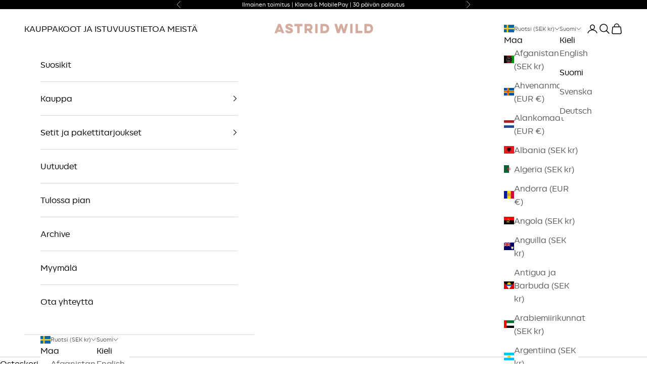

--- FILE ---
content_type: text/html; charset=utf-8
request_url: https://www.astridwild.com/fi/products/astrid-outdoor-pants-with-lengths-camel
body_size: 109315
content:
<!doctype html>

<html lang="fi" dir="ltr">
  <head>
    <meta charset="utf-8">
    <meta name="viewport" content="width=device-width, initial-scale=1.0, height=device-height, minimum-scale=1.0, maximum-scale=5.0">

    <title>Naisten ulkoiluhousut korkea vyötärö Kameli | Astrid Wild</title><meta name="description" content="Joustavat ja vettä hylkivät ulkoiluhousut naisille korkealla vyötäröllä. Koot 30-56, kolme lahkeenpituutta | Ilmainen kuljetus | Osta verkossa!"><link rel="canonical" href="https://www.astridwild.com/fi/products/astrid-outdoor-pants-with-lengths-camel"><link rel="shortcut icon" href="//www.astridwild.com/cdn/shop/files/favicon-32x32.png?v=1623933751&width=96">
      <link rel="apple-touch-icon" href="//www.astridwild.com/cdn/shop/files/favicon-32x32.png?v=1623933751&width=180"><link rel="preconnect" href="https://fonts.shopifycdn.com" crossorigin><link rel="preload" href="//www.astridwild.com/cdn/fonts/montserrat/montserrat_n5.07ef3781d9c78c8b93c98419da7ad4fbeebb6635.woff2" as="font" type="font/woff2" crossorigin><link rel="preload" href="//www.astridwild.com/cdn/fonts/nunito_sans/nunitosans_n4.0276fe080df0ca4e6a22d9cb55aed3ed5ba6b1da.woff2" as="font" type="font/woff2" crossorigin><meta property="og:type" content="product">
  <meta property="og:title" content="Astrid ulkoiluhousut Kameli">
  <meta property="product:price:amount" content="2,195">
  <meta property="product:price:currency" content="SEK">
  <meta property="product:availability" content="in stock"><meta property="og:image" content="http://www.astridwild.com/cdn/shop/files/202506_astrid_camel_1378_womens_outdoor_pants_high_waist_camel.jpg?v=1753885625&width=2048">
  <meta property="og:image:secure_url" content="https://www.astridwild.com/cdn/shop/files/202506_astrid_camel_1378_womens_outdoor_pants_high_waist_camel.jpg?v=1753885625&width=2048">
  <meta property="og:image:width" content="1406">
  <meta property="og:image:height" content="1875"><meta property="og:description" content="Joustavat ja vettä hylkivät ulkoiluhousut naisille korkealla vyötäröllä. Koot 30-56, kolme lahkeenpituutta | Ilmainen kuljetus | Osta verkossa!"><meta property="og:url" content="https://www.astridwild.com/fi/products/astrid-outdoor-pants-with-lengths-camel">
<meta property="og:site_name" content="Astrid Wild"><meta name="twitter:card" content="summary"><meta name="twitter:title" content="Astrid ulkoiluhousut Kameli">
  <meta name="twitter:description" content="Astrid ulkoiluhousut on valmistettu erittäin kestävästä, joustavasta ja vettä hylkivästä kankaasta. Niissä on mukava istuvuus, korkea vyötärö ja lievästi levenevät lahkeet, minkä lisäksi useat taskut takaavat turvallisen säilytyksen. Tyylikäs design yhdistettynä käytännöllisiin yksityiskohtiin tekee housuista ihanteelliset niin vaellukseen kuin arkikäyttöön, sujuvasti kaupungista luontoon."><meta name="twitter:image" content="https://www.astridwild.com/cdn/shop/files/202506_astrid_camel_1378_womens_outdoor_pants_high_waist_camel.jpg?crop=center&height=1200&v=1753885625&width=1200">
  <meta name="twitter:image:alt" content="women&#39;s outdoor pants high waist camel [[36 R - 167cm / 5&#39;6&#39;&#39;]]"><script async crossorigin fetchpriority="high" src="/cdn/shopifycloud/importmap-polyfill/es-modules-shim.2.4.0.js"></script>
<script type="application/ld+json">{"@context":"http:\/\/schema.org\/","@id":"\/fi\/products\/astrid-outdoor-pants-with-lengths-camel#product","@type":"ProductGroup","brand":{"@type":"Brand","name":"Astrid Wild"},"category":"Astrid Outdoor Pants","description":"Astrid ulkoiluhousut on valmistettu erittäin kestävästä, joustavasta ja vettä hylkivästä kankaasta. Niissä on mukava istuvuus, korkea vyötärö ja lievästi levenevät lahkeet, minkä lisäksi useat taskut takaavat turvallisen säilytyksen. Tyylikäs design yhdistettynä käytännöllisiin yksityiskohtiin tekee housuista ihanteelliset niin vaellukseen kuin arkikäyttöön, sujuvasti kaupungista luontoon.","hasVariant":[{"@id":"\/fi\/products\/astrid-outdoor-pants-with-lengths-camel?variant=46967285023068#variant","@type":"Product","image":"https:\/\/www.astridwild.com\/cdn\/shop\/files\/202506_astrid_camel_1378_womens_outdoor_pants_high_waist_camel.jpg?v=1753885625\u0026width=1920","name":"Astrid ulkoiluhousut Kameli - Short (74 cm) \/ 32","offers":{"@id":"\/fi\/products\/astrid-outdoor-pants-with-lengths-camel?variant=46967285023068#offer","@type":"Offer","availability":"http:\/\/schema.org\/OutOfStock","price":"2195.00","priceCurrency":"SEK","url":"https:\/\/www.astridwild.com\/fi\/products\/astrid-outdoor-pants-with-lengths-camel?variant=46967285023068"},"sku":"221-1112006-44"},{"@id":"\/fi\/products\/astrid-outdoor-pants-with-lengths-camel?variant=46967285219676#variant","@type":"Product","image":"https:\/\/www.astridwild.com\/cdn\/shop\/files\/202506_astrid_camel_1378_womens_outdoor_pants_high_waist_camel.jpg?v=1753885625\u0026width=1920","name":"Astrid ulkoiluhousut Kameli - Short (74 cm) \/ 34","offers":{"@id":"\/fi\/products\/astrid-outdoor-pants-with-lengths-camel?variant=46967285219676#offer","@type":"Offer","availability":"http:\/\/schema.org\/OutOfStock","price":"2195.00","priceCurrency":"SEK","url":"https:\/\/www.astridwild.com\/fi\/products\/astrid-outdoor-pants-with-lengths-camel?variant=46967285219676"},"sku":"221-1112006-45"},{"@id":"\/fi\/products\/astrid-outdoor-pants-with-lengths-camel?variant=46967285416284#variant","@type":"Product","image":"https:\/\/www.astridwild.com\/cdn\/shop\/files\/202506_astrid_camel_1378_womens_outdoor_pants_high_waist_camel.jpg?v=1753885625\u0026width=1920","name":"Astrid ulkoiluhousut Kameli - Short (74 cm) \/ 36","offers":{"@id":"\/fi\/products\/astrid-outdoor-pants-with-lengths-camel?variant=46967285416284#offer","@type":"Offer","availability":"http:\/\/schema.org\/OutOfStock","price":"2195.00","priceCurrency":"SEK","url":"https:\/\/www.astridwild.com\/fi\/products\/astrid-outdoor-pants-with-lengths-camel?variant=46967285416284"},"sku":"221-1112006-46"},{"@id":"\/fi\/products\/astrid-outdoor-pants-with-lengths-camel?variant=46967285612892#variant","@type":"Product","image":"https:\/\/www.astridwild.com\/cdn\/shop\/files\/202506_astrid_camel_1378_womens_outdoor_pants_high_waist_camel.jpg?v=1753885625\u0026width=1920","name":"Astrid ulkoiluhousut Kameli - Short (74 cm) \/ 38","offers":{"@id":"\/fi\/products\/astrid-outdoor-pants-with-lengths-camel?variant=46967285612892#offer","@type":"Offer","availability":"http:\/\/schema.org\/OutOfStock","price":"2195.00","priceCurrency":"SEK","url":"https:\/\/www.astridwild.com\/fi\/products\/astrid-outdoor-pants-with-lengths-camel?variant=46967285612892"},"sku":"221-1112006-47"},{"@id":"\/fi\/products\/astrid-outdoor-pants-with-lengths-camel?variant=46967285809500#variant","@type":"Product","image":"https:\/\/www.astridwild.com\/cdn\/shop\/files\/202506_astrid_camel_1378_womens_outdoor_pants_high_waist_camel.jpg?v=1753885625\u0026width=1920","name":"Astrid ulkoiluhousut Kameli - Short (74 cm) \/ 40","offers":{"@id":"\/fi\/products\/astrid-outdoor-pants-with-lengths-camel?variant=46967285809500#offer","@type":"Offer","availability":"http:\/\/schema.org\/InStock","price":"2195.00","priceCurrency":"SEK","url":"https:\/\/www.astridwild.com\/fi\/products\/astrid-outdoor-pants-with-lengths-camel?variant=46967285809500"},"sku":"221-1112006-48"},{"@id":"\/fi\/products\/astrid-outdoor-pants-with-lengths-camel?variant=46967286006108#variant","@type":"Product","image":"https:\/\/www.astridwild.com\/cdn\/shop\/files\/202506_astrid_camel_1378_womens_outdoor_pants_high_waist_camel.jpg?v=1753885625\u0026width=1920","name":"Astrid ulkoiluhousut Kameli - Short (74 cm) \/ 42","offers":{"@id":"\/fi\/products\/astrid-outdoor-pants-with-lengths-camel?variant=46967286006108#offer","@type":"Offer","availability":"http:\/\/schema.org\/OutOfStock","price":"2195.00","priceCurrency":"SEK","url":"https:\/\/www.astridwild.com\/fi\/products\/astrid-outdoor-pants-with-lengths-camel?variant=46967286006108"},"sku":"221-1112006-49"},{"@id":"\/fi\/products\/astrid-outdoor-pants-with-lengths-camel?variant=46967286202716#variant","@type":"Product","image":"https:\/\/www.astridwild.com\/cdn\/shop\/files\/202506_astrid_camel_1378_womens_outdoor_pants_high_waist_camel.jpg?v=1753885625\u0026width=1920","name":"Astrid ulkoiluhousut Kameli - Short (74 cm) \/ 44","offers":{"@id":"\/fi\/products\/astrid-outdoor-pants-with-lengths-camel?variant=46967286202716#offer","@type":"Offer","availability":"http:\/\/schema.org\/OutOfStock","price":"2195.00","priceCurrency":"SEK","url":"https:\/\/www.astridwild.com\/fi\/products\/astrid-outdoor-pants-with-lengths-camel?variant=46967286202716"},"sku":"221-1112006-50"},{"@id":"\/fi\/products\/astrid-outdoor-pants-with-lengths-camel?variant=46967286399324#variant","@type":"Product","image":"https:\/\/www.astridwild.com\/cdn\/shop\/files\/202506_astrid_camel_1378_womens_outdoor_pants_high_waist_camel.jpg?v=1753885625\u0026width=1920","name":"Astrid ulkoiluhousut Kameli - Short (74 cm) \/ 46","offers":{"@id":"\/fi\/products\/astrid-outdoor-pants-with-lengths-camel?variant=46967286399324#offer","@type":"Offer","availability":"http:\/\/schema.org\/OutOfStock","price":"2195.00","priceCurrency":"SEK","url":"https:\/\/www.astridwild.com\/fi\/products\/astrid-outdoor-pants-with-lengths-camel?variant=46967286399324"},"sku":"221-1112006-51"},{"@id":"\/fi\/products\/astrid-outdoor-pants-with-lengths-camel?variant=46967286595932#variant","@type":"Product","image":"https:\/\/www.astridwild.com\/cdn\/shop\/files\/202506_astrid_camel_1378_womens_outdoor_pants_high_waist_camel.jpg?v=1753885625\u0026width=1920","name":"Astrid ulkoiluhousut Kameli - Short (74 cm) \/ 48","offers":{"@id":"\/fi\/products\/astrid-outdoor-pants-with-lengths-camel?variant=46967286595932#offer","@type":"Offer","availability":"http:\/\/schema.org\/OutOfStock","price":"2195.00","priceCurrency":"SEK","url":"https:\/\/www.astridwild.com\/fi\/products\/astrid-outdoor-pants-with-lengths-camel?variant=46967286595932"},"sku":"221-1112006-52"},{"@id":"\/fi\/products\/astrid-outdoor-pants-with-lengths-camel?variant=46967286792540#variant","@type":"Product","image":"https:\/\/www.astridwild.com\/cdn\/shop\/files\/202506_astrid_camel_1378_womens_outdoor_pants_high_waist_camel.jpg?v=1753885625\u0026width=1920","name":"Astrid ulkoiluhousut Kameli - Short (74 cm) \/ 50","offers":{"@id":"\/fi\/products\/astrid-outdoor-pants-with-lengths-camel?variant=46967286792540#offer","@type":"Offer","availability":"http:\/\/schema.org\/OutOfStock","price":"2195.00","priceCurrency":"SEK","url":"https:\/\/www.astridwild.com\/fi\/products\/astrid-outdoor-pants-with-lengths-camel?variant=46967286792540"},"sku":"221-1112006-53"},{"@id":"\/fi\/products\/astrid-outdoor-pants-with-lengths-camel?variant=46967286989148#variant","@type":"Product","image":"https:\/\/www.astridwild.com\/cdn\/shop\/files\/202506_astrid_camel_1378_womens_outdoor_pants_high_waist_camel.jpg?v=1753885625\u0026width=1920","name":"Astrid ulkoiluhousut Kameli - Short (74 cm) \/ 52","offers":{"@id":"\/fi\/products\/astrid-outdoor-pants-with-lengths-camel?variant=46967286989148#offer","@type":"Offer","availability":"http:\/\/schema.org\/OutOfStock","price":"2195.00","priceCurrency":"SEK","url":"https:\/\/www.astridwild.com\/fi\/products\/astrid-outdoor-pants-with-lengths-camel?variant=46967286989148"},"sku":"221-1112006-54"},{"@id":"\/fi\/products\/astrid-outdoor-pants-with-lengths-camel?variant=46967287185756#variant","@type":"Product","image":"https:\/\/www.astridwild.com\/cdn\/shop\/files\/202506_astrid_camel_1378_womens_outdoor_pants_high_waist_camel.jpg?v=1753885625\u0026width=1920","name":"Astrid ulkoiluhousut Kameli - Short (74 cm) \/ 54","offers":{"@id":"\/fi\/products\/astrid-outdoor-pants-with-lengths-camel?variant=46967287185756#offer","@type":"Offer","availability":"http:\/\/schema.org\/InStock","price":"2195.00","priceCurrency":"SEK","url":"https:\/\/www.astridwild.com\/fi\/products\/astrid-outdoor-pants-with-lengths-camel?variant=46967287185756"},"sku":"221-1112006-55"},{"@id":"\/fi\/products\/astrid-outdoor-pants-with-lengths-camel?variant=46967287382364#variant","@type":"Product","image":"https:\/\/www.astridwild.com\/cdn\/shop\/files\/202506_astrid_camel_1378_womens_outdoor_pants_high_waist_camel.jpg?v=1753885625\u0026width=1920","name":"Astrid ulkoiluhousut Kameli - Short (74 cm) \/ 56","offers":{"@id":"\/fi\/products\/astrid-outdoor-pants-with-lengths-camel?variant=46967287382364#offer","@type":"Offer","availability":"http:\/\/schema.org\/InStock","price":"2195.00","priceCurrency":"SEK","url":"https:\/\/www.astridwild.com\/fi\/products\/astrid-outdoor-pants-with-lengths-camel?variant=46967287382364"},"sku":"221-1112006-56"},{"@id":"\/fi\/products\/astrid-outdoor-pants-with-lengths-camel?variant=46967285055836#variant","@type":"Product","image":"https:\/\/www.astridwild.com\/cdn\/shop\/files\/202506_astrid_camel_1378_womens_outdoor_pants_high_waist_camel.jpg?v=1753885625\u0026width=1920","name":"Astrid ulkoiluhousut Kameli - Regular (79 cm) \/ 32","offers":{"@id":"\/fi\/products\/astrid-outdoor-pants-with-lengths-camel?variant=46967285055836#offer","@type":"Offer","availability":"http:\/\/schema.org\/OutOfStock","price":"2195.00","priceCurrency":"SEK","url":"https:\/\/www.astridwild.com\/fi\/products\/astrid-outdoor-pants-with-lengths-camel?variant=46967285055836"},"sku":"221-1112006-58"},{"@id":"\/fi\/products\/astrid-outdoor-pants-with-lengths-camel?variant=46967285252444#variant","@type":"Product","image":"https:\/\/www.astridwild.com\/cdn\/shop\/files\/202506_astrid_camel_1378_womens_outdoor_pants_high_waist_camel.jpg?v=1753885625\u0026width=1920","name":"Astrid ulkoiluhousut Kameli - Regular (79 cm) \/ 34","offers":{"@id":"\/fi\/products\/astrid-outdoor-pants-with-lengths-camel?variant=46967285252444#offer","@type":"Offer","availability":"http:\/\/schema.org\/OutOfStock","price":"2195.00","priceCurrency":"SEK","url":"https:\/\/www.astridwild.com\/fi\/products\/astrid-outdoor-pants-with-lengths-camel?variant=46967285252444"},"sku":"221-1112006-59"},{"@id":"\/fi\/products\/astrid-outdoor-pants-with-lengths-camel?variant=46967285449052#variant","@type":"Product","image":"https:\/\/www.astridwild.com\/cdn\/shop\/files\/202506_astrid_camel_1378_womens_outdoor_pants_high_waist_camel.jpg?v=1753885625\u0026width=1920","name":"Astrid ulkoiluhousut Kameli - Regular (79 cm) \/ 36","offers":{"@id":"\/fi\/products\/astrid-outdoor-pants-with-lengths-camel?variant=46967285449052#offer","@type":"Offer","availability":"http:\/\/schema.org\/OutOfStock","price":"2195.00","priceCurrency":"SEK","url":"https:\/\/www.astridwild.com\/fi\/products\/astrid-outdoor-pants-with-lengths-camel?variant=46967285449052"},"sku":"221-1112006-60"},{"@id":"\/fi\/products\/astrid-outdoor-pants-with-lengths-camel?variant=46967285645660#variant","@type":"Product","image":"https:\/\/www.astridwild.com\/cdn\/shop\/files\/202506_astrid_camel_1378_womens_outdoor_pants_high_waist_camel.jpg?v=1753885625\u0026width=1920","name":"Astrid ulkoiluhousut Kameli - Regular (79 cm) \/ 38","offers":{"@id":"\/fi\/products\/astrid-outdoor-pants-with-lengths-camel?variant=46967285645660#offer","@type":"Offer","availability":"http:\/\/schema.org\/OutOfStock","price":"2195.00","priceCurrency":"SEK","url":"https:\/\/www.astridwild.com\/fi\/products\/astrid-outdoor-pants-with-lengths-camel?variant=46967285645660"},"sku":"221-1112006-61"},{"@id":"\/fi\/products\/astrid-outdoor-pants-with-lengths-camel?variant=46967285842268#variant","@type":"Product","image":"https:\/\/www.astridwild.com\/cdn\/shop\/files\/202506_astrid_camel_1378_womens_outdoor_pants_high_waist_camel.jpg?v=1753885625\u0026width=1920","name":"Astrid ulkoiluhousut Kameli - Regular (79 cm) \/ 40","offers":{"@id":"\/fi\/products\/astrid-outdoor-pants-with-lengths-camel?variant=46967285842268#offer","@type":"Offer","availability":"http:\/\/schema.org\/OutOfStock","price":"2195.00","priceCurrency":"SEK","url":"https:\/\/www.astridwild.com\/fi\/products\/astrid-outdoor-pants-with-lengths-camel?variant=46967285842268"},"sku":"221-1112006-62"},{"@id":"\/fi\/products\/astrid-outdoor-pants-with-lengths-camel?variant=46967286038876#variant","@type":"Product","image":"https:\/\/www.astridwild.com\/cdn\/shop\/files\/202506_astrid_camel_1378_womens_outdoor_pants_high_waist_camel.jpg?v=1753885625\u0026width=1920","name":"Astrid ulkoiluhousut Kameli - Regular (79 cm) \/ 42","offers":{"@id":"\/fi\/products\/astrid-outdoor-pants-with-lengths-camel?variant=46967286038876#offer","@type":"Offer","availability":"http:\/\/schema.org\/OutOfStock","price":"2195.00","priceCurrency":"SEK","url":"https:\/\/www.astridwild.com\/fi\/products\/astrid-outdoor-pants-with-lengths-camel?variant=46967286038876"},"sku":"221-1112006-63"},{"@id":"\/fi\/products\/astrid-outdoor-pants-with-lengths-camel?variant=46967286235484#variant","@type":"Product","image":"https:\/\/www.astridwild.com\/cdn\/shop\/files\/202506_astrid_camel_1378_womens_outdoor_pants_high_waist_camel.jpg?v=1753885625\u0026width=1920","name":"Astrid ulkoiluhousut Kameli - Regular (79 cm) \/ 44","offers":{"@id":"\/fi\/products\/astrid-outdoor-pants-with-lengths-camel?variant=46967286235484#offer","@type":"Offer","availability":"http:\/\/schema.org\/OutOfStock","price":"2195.00","priceCurrency":"SEK","url":"https:\/\/www.astridwild.com\/fi\/products\/astrid-outdoor-pants-with-lengths-camel?variant=46967286235484"},"sku":"221-1112006-64"},{"@id":"\/fi\/products\/astrid-outdoor-pants-with-lengths-camel?variant=46967286432092#variant","@type":"Product","image":"https:\/\/www.astridwild.com\/cdn\/shop\/files\/202506_astrid_camel_1378_womens_outdoor_pants_high_waist_camel.jpg?v=1753885625\u0026width=1920","name":"Astrid ulkoiluhousut Kameli - Regular (79 cm) \/ 46","offers":{"@id":"\/fi\/products\/astrid-outdoor-pants-with-lengths-camel?variant=46967286432092#offer","@type":"Offer","availability":"http:\/\/schema.org\/OutOfStock","price":"2195.00","priceCurrency":"SEK","url":"https:\/\/www.astridwild.com\/fi\/products\/astrid-outdoor-pants-with-lengths-camel?variant=46967286432092"},"sku":"221-1112006-65"},{"@id":"\/fi\/products\/astrid-outdoor-pants-with-lengths-camel?variant=46967286628700#variant","@type":"Product","image":"https:\/\/www.astridwild.com\/cdn\/shop\/files\/202506_astrid_camel_1378_womens_outdoor_pants_high_waist_camel.jpg?v=1753885625\u0026width=1920","name":"Astrid ulkoiluhousut Kameli - Regular (79 cm) \/ 48","offers":{"@id":"\/fi\/products\/astrid-outdoor-pants-with-lengths-camel?variant=46967286628700#offer","@type":"Offer","availability":"http:\/\/schema.org\/OutOfStock","price":"2195.00","priceCurrency":"SEK","url":"https:\/\/www.astridwild.com\/fi\/products\/astrid-outdoor-pants-with-lengths-camel?variant=46967286628700"},"sku":"221-1112006-66"},{"@id":"\/fi\/products\/astrid-outdoor-pants-with-lengths-camel?variant=46967286825308#variant","@type":"Product","image":"https:\/\/www.astridwild.com\/cdn\/shop\/files\/202506_astrid_camel_1378_womens_outdoor_pants_high_waist_camel.jpg?v=1753885625\u0026width=1920","name":"Astrid ulkoiluhousut Kameli - Regular (79 cm) \/ 50","offers":{"@id":"\/fi\/products\/astrid-outdoor-pants-with-lengths-camel?variant=46967286825308#offer","@type":"Offer","availability":"http:\/\/schema.org\/OutOfStock","price":"2195.00","priceCurrency":"SEK","url":"https:\/\/www.astridwild.com\/fi\/products\/astrid-outdoor-pants-with-lengths-camel?variant=46967286825308"},"sku":"221-1112006-67"},{"@id":"\/fi\/products\/astrid-outdoor-pants-with-lengths-camel?variant=46967287021916#variant","@type":"Product","image":"https:\/\/www.astridwild.com\/cdn\/shop\/files\/202506_astrid_camel_1378_womens_outdoor_pants_high_waist_camel.jpg?v=1753885625\u0026width=1920","name":"Astrid ulkoiluhousut Kameli - Regular (79 cm) \/ 52","offers":{"@id":"\/fi\/products\/astrid-outdoor-pants-with-lengths-camel?variant=46967287021916#offer","@type":"Offer","availability":"http:\/\/schema.org\/OutOfStock","price":"2195.00","priceCurrency":"SEK","url":"https:\/\/www.astridwild.com\/fi\/products\/astrid-outdoor-pants-with-lengths-camel?variant=46967287021916"},"sku":"221-1112006-68"},{"@id":"\/fi\/products\/astrid-outdoor-pants-with-lengths-camel?variant=46967287218524#variant","@type":"Product","image":"https:\/\/www.astridwild.com\/cdn\/shop\/files\/202506_astrid_camel_1378_womens_outdoor_pants_high_waist_camel.jpg?v=1753885625\u0026width=1920","name":"Astrid ulkoiluhousut Kameli - Regular (79 cm) \/ 54","offers":{"@id":"\/fi\/products\/astrid-outdoor-pants-with-lengths-camel?variant=46967287218524#offer","@type":"Offer","availability":"http:\/\/schema.org\/OutOfStock","price":"2195.00","priceCurrency":"SEK","url":"https:\/\/www.astridwild.com\/fi\/products\/astrid-outdoor-pants-with-lengths-camel?variant=46967287218524"},"sku":"221-1112006-69"},{"@id":"\/fi\/products\/astrid-outdoor-pants-with-lengths-camel?variant=46967287415132#variant","@type":"Product","image":"https:\/\/www.astridwild.com\/cdn\/shop\/files\/202506_astrid_camel_1378_womens_outdoor_pants_high_waist_camel.jpg?v=1753885625\u0026width=1920","name":"Astrid ulkoiluhousut Kameli - Regular (79 cm) \/ 56","offers":{"@id":"\/fi\/products\/astrid-outdoor-pants-with-lengths-camel?variant=46967287415132#offer","@type":"Offer","availability":"http:\/\/schema.org\/OutOfStock","price":"2195.00","priceCurrency":"SEK","url":"https:\/\/www.astridwild.com\/fi\/products\/astrid-outdoor-pants-with-lengths-camel?variant=46967287415132"},"sku":"221-1112006-70"},{"@id":"\/fi\/products\/astrid-outdoor-pants-with-lengths-camel?variant=46967285088604#variant","@type":"Product","image":"https:\/\/www.astridwild.com\/cdn\/shop\/files\/202506_astrid_camel_1378_womens_outdoor_pants_high_waist_camel.jpg?v=1753885625\u0026width=1920","name":"Astrid ulkoiluhousut Kameli - Tall (85 cm) \/ 32","offers":{"@id":"\/fi\/products\/astrid-outdoor-pants-with-lengths-camel?variant=46967285088604#offer","@type":"Offer","availability":"http:\/\/schema.org\/OutOfStock","price":"2195.00","priceCurrency":"SEK","url":"https:\/\/www.astridwild.com\/fi\/products\/astrid-outdoor-pants-with-lengths-camel?variant=46967285088604"},"sku":"221-1112006-72"},{"@id":"\/fi\/products\/astrid-outdoor-pants-with-lengths-camel?variant=46967285285212#variant","@type":"Product","image":"https:\/\/www.astridwild.com\/cdn\/shop\/files\/202506_astrid_camel_1378_womens_outdoor_pants_high_waist_camel.jpg?v=1753885625\u0026width=1920","name":"Astrid ulkoiluhousut Kameli - Tall (85 cm) \/ 34","offers":{"@id":"\/fi\/products\/astrid-outdoor-pants-with-lengths-camel?variant=46967285285212#offer","@type":"Offer","availability":"http:\/\/schema.org\/OutOfStock","price":"2195.00","priceCurrency":"SEK","url":"https:\/\/www.astridwild.com\/fi\/products\/astrid-outdoor-pants-with-lengths-camel?variant=46967285285212"},"sku":"221-1112006-73"},{"@id":"\/fi\/products\/astrid-outdoor-pants-with-lengths-camel?variant=46967285481820#variant","@type":"Product","image":"https:\/\/www.astridwild.com\/cdn\/shop\/files\/202506_astrid_camel_1378_womens_outdoor_pants_high_waist_camel.jpg?v=1753885625\u0026width=1920","name":"Astrid ulkoiluhousut Kameli - Tall (85 cm) \/ 36","offers":{"@id":"\/fi\/products\/astrid-outdoor-pants-with-lengths-camel?variant=46967285481820#offer","@type":"Offer","availability":"http:\/\/schema.org\/OutOfStock","price":"2195.00","priceCurrency":"SEK","url":"https:\/\/www.astridwild.com\/fi\/products\/astrid-outdoor-pants-with-lengths-camel?variant=46967285481820"},"sku":"221-1112006-74"},{"@id":"\/fi\/products\/astrid-outdoor-pants-with-lengths-camel?variant=46967285678428#variant","@type":"Product","image":"https:\/\/www.astridwild.com\/cdn\/shop\/files\/202506_astrid_camel_1378_womens_outdoor_pants_high_waist_camel.jpg?v=1753885625\u0026width=1920","name":"Astrid ulkoiluhousut Kameli - Tall (85 cm) \/ 38","offers":{"@id":"\/fi\/products\/astrid-outdoor-pants-with-lengths-camel?variant=46967285678428#offer","@type":"Offer","availability":"http:\/\/schema.org\/OutOfStock","price":"2195.00","priceCurrency":"SEK","url":"https:\/\/www.astridwild.com\/fi\/products\/astrid-outdoor-pants-with-lengths-camel?variant=46967285678428"},"sku":"221-1112006-75"},{"@id":"\/fi\/products\/astrid-outdoor-pants-with-lengths-camel?variant=46967285875036#variant","@type":"Product","image":"https:\/\/www.astridwild.com\/cdn\/shop\/files\/202506_astrid_camel_1378_womens_outdoor_pants_high_waist_camel.jpg?v=1753885625\u0026width=1920","name":"Astrid ulkoiluhousut Kameli - Tall (85 cm) \/ 40","offers":{"@id":"\/fi\/products\/astrid-outdoor-pants-with-lengths-camel?variant=46967285875036#offer","@type":"Offer","availability":"http:\/\/schema.org\/OutOfStock","price":"2195.00","priceCurrency":"SEK","url":"https:\/\/www.astridwild.com\/fi\/products\/astrid-outdoor-pants-with-lengths-camel?variant=46967285875036"},"sku":"221-1112006-76"},{"@id":"\/fi\/products\/astrid-outdoor-pants-with-lengths-camel?variant=46967286071644#variant","@type":"Product","image":"https:\/\/www.astridwild.com\/cdn\/shop\/files\/202506_astrid_camel_1378_womens_outdoor_pants_high_waist_camel.jpg?v=1753885625\u0026width=1920","name":"Astrid ulkoiluhousut Kameli - Tall (85 cm) \/ 42","offers":{"@id":"\/fi\/products\/astrid-outdoor-pants-with-lengths-camel?variant=46967286071644#offer","@type":"Offer","availability":"http:\/\/schema.org\/OutOfStock","price":"2195.00","priceCurrency":"SEK","url":"https:\/\/www.astridwild.com\/fi\/products\/astrid-outdoor-pants-with-lengths-camel?variant=46967286071644"},"sku":"221-1112006-77"},{"@id":"\/fi\/products\/astrid-outdoor-pants-with-lengths-camel?variant=46967286268252#variant","@type":"Product","image":"https:\/\/www.astridwild.com\/cdn\/shop\/files\/202506_astrid_camel_1378_womens_outdoor_pants_high_waist_camel.jpg?v=1753885625\u0026width=1920","name":"Astrid ulkoiluhousut Kameli - Tall (85 cm) \/ 44","offers":{"@id":"\/fi\/products\/astrid-outdoor-pants-with-lengths-camel?variant=46967286268252#offer","@type":"Offer","availability":"http:\/\/schema.org\/OutOfStock","price":"2195.00","priceCurrency":"SEK","url":"https:\/\/www.astridwild.com\/fi\/products\/astrid-outdoor-pants-with-lengths-camel?variant=46967286268252"},"sku":"221-1112006-78"},{"@id":"\/fi\/products\/astrid-outdoor-pants-with-lengths-camel?variant=46967286464860#variant","@type":"Product","image":"https:\/\/www.astridwild.com\/cdn\/shop\/files\/202506_astrid_camel_1378_womens_outdoor_pants_high_waist_camel.jpg?v=1753885625\u0026width=1920","name":"Astrid ulkoiluhousut Kameli - Tall (85 cm) \/ 46","offers":{"@id":"\/fi\/products\/astrid-outdoor-pants-with-lengths-camel?variant=46967286464860#offer","@type":"Offer","availability":"http:\/\/schema.org\/OutOfStock","price":"2195.00","priceCurrency":"SEK","url":"https:\/\/www.astridwild.com\/fi\/products\/astrid-outdoor-pants-with-lengths-camel?variant=46967286464860"},"sku":"221-1112006-79"},{"@id":"\/fi\/products\/astrid-outdoor-pants-with-lengths-camel?variant=46967286661468#variant","@type":"Product","image":"https:\/\/www.astridwild.com\/cdn\/shop\/files\/202506_astrid_camel_1378_womens_outdoor_pants_high_waist_camel.jpg?v=1753885625\u0026width=1920","name":"Astrid ulkoiluhousut Kameli - Tall (85 cm) \/ 48","offers":{"@id":"\/fi\/products\/astrid-outdoor-pants-with-lengths-camel?variant=46967286661468#offer","@type":"Offer","availability":"http:\/\/schema.org\/InStock","price":"2195.00","priceCurrency":"SEK","url":"https:\/\/www.astridwild.com\/fi\/products\/astrid-outdoor-pants-with-lengths-camel?variant=46967286661468"},"sku":"221-1112006-80"},{"@id":"\/fi\/products\/astrid-outdoor-pants-with-lengths-camel?variant=46967286858076#variant","@type":"Product","image":"https:\/\/www.astridwild.com\/cdn\/shop\/files\/202506_astrid_camel_1378_womens_outdoor_pants_high_waist_camel.jpg?v=1753885625\u0026width=1920","name":"Astrid ulkoiluhousut Kameli - Tall (85 cm) \/ 50","offers":{"@id":"\/fi\/products\/astrid-outdoor-pants-with-lengths-camel?variant=46967286858076#offer","@type":"Offer","availability":"http:\/\/schema.org\/InStock","price":"2195.00","priceCurrency":"SEK","url":"https:\/\/www.astridwild.com\/fi\/products\/astrid-outdoor-pants-with-lengths-camel?variant=46967286858076"},"sku":"221-1112006-81"},{"@id":"\/fi\/products\/astrid-outdoor-pants-with-lengths-camel?variant=46967287054684#variant","@type":"Product","image":"https:\/\/www.astridwild.com\/cdn\/shop\/files\/202506_astrid_camel_1378_womens_outdoor_pants_high_waist_camel.jpg?v=1753885625\u0026width=1920","name":"Astrid ulkoiluhousut Kameli - Tall (85 cm) \/ 52","offers":{"@id":"\/fi\/products\/astrid-outdoor-pants-with-lengths-camel?variant=46967287054684#offer","@type":"Offer","availability":"http:\/\/schema.org\/OutOfStock","price":"2195.00","priceCurrency":"SEK","url":"https:\/\/www.astridwild.com\/fi\/products\/astrid-outdoor-pants-with-lengths-camel?variant=46967287054684"},"sku":"221-1112006-82"},{"@id":"\/fi\/products\/astrid-outdoor-pants-with-lengths-camel?variant=46967287251292#variant","@type":"Product","image":"https:\/\/www.astridwild.com\/cdn\/shop\/files\/202506_astrid_camel_1378_womens_outdoor_pants_high_waist_camel.jpg?v=1753885625\u0026width=1920","name":"Astrid ulkoiluhousut Kameli - Tall (85 cm) \/ 54","offers":{"@id":"\/fi\/products\/astrid-outdoor-pants-with-lengths-camel?variant=46967287251292#offer","@type":"Offer","availability":"http:\/\/schema.org\/InStock","price":"2195.00","priceCurrency":"SEK","url":"https:\/\/www.astridwild.com\/fi\/products\/astrid-outdoor-pants-with-lengths-camel?variant=46967287251292"},"sku":"221-1112006-83"},{"@id":"\/fi\/products\/astrid-outdoor-pants-with-lengths-camel?variant=46967287447900#variant","@type":"Product","image":"https:\/\/www.astridwild.com\/cdn\/shop\/files\/202506_astrid_camel_1378_womens_outdoor_pants_high_waist_camel.jpg?v=1753885625\u0026width=1920","name":"Astrid ulkoiluhousut Kameli - Tall (85 cm) \/ 56","offers":{"@id":"\/fi\/products\/astrid-outdoor-pants-with-lengths-camel?variant=46967287447900#offer","@type":"Offer","availability":"http:\/\/schema.org\/InStock","price":"2195.00","priceCurrency":"SEK","url":"https:\/\/www.astridwild.com\/fi\/products\/astrid-outdoor-pants-with-lengths-camel?variant=46967287447900"},"sku":"221-1112006-84"}],"name":"Astrid ulkoiluhousut Kameli","productGroupID":"8493527204188","url":"https:\/\/www.astridwild.com\/fi\/products\/astrid-outdoor-pants-with-lengths-camel"}</script><script type="application/ld+json">
  {
    "@context": "https://schema.org",
    "@type": "BreadcrumbList",
    "itemListElement": [{
        "@type": "ListItem",
        "position": 1,
        "name": "Etusivu",
        "item": "https://www.astridwild.com"
      },{
            "@type": "ListItem",
            "position": 2,
            "name": "Astrid ulkoiluhousut Kameli",
            "item": "https://www.astridwild.com/fi/products/astrid-outdoor-pants-with-lengths-camel"
          }]
  }
</script><style>/* Typography (heading) */
  @font-face {
  font-family: Montserrat;
  font-weight: 500;
  font-style: normal;
  font-display: fallback;
  src: url("//www.astridwild.com/cdn/fonts/montserrat/montserrat_n5.07ef3781d9c78c8b93c98419da7ad4fbeebb6635.woff2") format("woff2"),
       url("//www.astridwild.com/cdn/fonts/montserrat/montserrat_n5.adf9b4bd8b0e4f55a0b203cdd84512667e0d5e4d.woff") format("woff");
}

@font-face {
  font-family: Montserrat;
  font-weight: 500;
  font-style: italic;
  font-display: fallback;
  src: url("//www.astridwild.com/cdn/fonts/montserrat/montserrat_i5.d3a783eb0cc26f2fda1e99d1dfec3ebaea1dc164.woff2") format("woff2"),
       url("//www.astridwild.com/cdn/fonts/montserrat/montserrat_i5.76d414ea3d56bb79ef992a9c62dce2e9063bc062.woff") format("woff");
}

/* Typography (body) */
  @font-face {
  font-family: "Nunito Sans";
  font-weight: 400;
  font-style: normal;
  font-display: fallback;
  src: url("//www.astridwild.com/cdn/fonts/nunito_sans/nunitosans_n4.0276fe080df0ca4e6a22d9cb55aed3ed5ba6b1da.woff2") format("woff2"),
       url("//www.astridwild.com/cdn/fonts/nunito_sans/nunitosans_n4.b4964bee2f5e7fd9c3826447e73afe2baad607b7.woff") format("woff");
}

@font-face {
  font-family: "Nunito Sans";
  font-weight: 400;
  font-style: italic;
  font-display: fallback;
  src: url("//www.astridwild.com/cdn/fonts/nunito_sans/nunitosans_i4.6e408730afac1484cf297c30b0e67c86d17fc586.woff2") format("woff2"),
       url("//www.astridwild.com/cdn/fonts/nunito_sans/nunitosans_i4.c9b6dcbfa43622b39a5990002775a8381942ae38.woff") format("woff");
}

@font-face {
  font-family: "Nunito Sans";
  font-weight: 700;
  font-style: normal;
  font-display: fallback;
  src: url("//www.astridwild.com/cdn/fonts/nunito_sans/nunitosans_n7.25d963ed46da26098ebeab731e90d8802d989fa5.woff2") format("woff2"),
       url("//www.astridwild.com/cdn/fonts/nunito_sans/nunitosans_n7.d32e3219b3d2ec82285d3027bd673efc61a996c8.woff") format("woff");
}

@font-face {
  font-family: "Nunito Sans";
  font-weight: 700;
  font-style: italic;
  font-display: fallback;
  src: url("//www.astridwild.com/cdn/fonts/nunito_sans/nunitosans_i7.8c1124729eec046a321e2424b2acf328c2c12139.woff2") format("woff2"),
       url("//www.astridwild.com/cdn/fonts/nunito_sans/nunitosans_i7.af4cda04357273e0996d21184432bcb14651a64d.woff") format("woff");
}

@font-face {
    font-family: 'Corsa';
    src: url('https://cdn.shopify.com/s/files/1/0088/9585/6703/files/corsa_grotesk_regular-webfont.woff2?v=1715957202') format('woff2'),
      url('https://cdn.shopify.com/s/files/1/0088/9585/6703/files/corsa_grotesk_regular-webfont.woff?v=1715957202') format('woff');
    font-weight: 400;
    font-style: normal;
    font-display: fallback;
  }
  @font-face {
    font-family: 'Corsa';
    src: url('https://cdn.shopify.com/s/files/1/0088/9585/6703/files/corsa_grotesk_medium-webfont.woff2?v=1715957202') format('woff2'),
      url('https://cdn.shopify.com/s/files/1/0088/9585/6703/files/corsa_grotesk_medium-webfont.woff?v=1715957203') format('woff');
    font-weight: 700;
    font-style: normal;
    font-display: fallback;
  }
  @font-face {
    font-family: 'Corsa';
    src: url('https://cdn.shopify.com/s/files/1/0088/9585/6703/files/corsa_grotesk_italic-webfont.woff2?v=1715957202') format('woff2'),
      url('https://cdn.shopify.com/s/files/1/0088/9585/6703/files/corsa_grotesk_italic-webfont.woff?v=1715957202') format('woff');
    font-weight: 400;
    font-style: italic;
    font-display: fallback;
  }
  @font-face {
    font-family: 'Corsa';
    src: url('https://cdn.shopify.com/s/files/1/0088/9585/6703/files/corsa_grotesk_medium_italic-webfont.woff2?v=1715957202') format('woff2'),
      url('https://cdn.shopify.com/s/files/1/0088/9585/6703/files/corsa_grotesk_medium_italic-webfont.woff?v=1715957201') format('woff');
    font-weight: 700;
    font-style: italic;
    font-display: fallback;
  }

  @font-face {
    font-family: 'Mirador Book';
    src: url('https://cdn.shopify.com/s/files/1/0088/9585/6703/files/rene_bieder_-_mirador-book-webfont.woff2?v=1715957567') format('woff2'),
      url('https://cdn.shopify.com/s/files/1/0088/9585/6703/files/rene_bieder_-_mirador-book-webfont.woff?v=1715957567') format('woff');
    font-weight: normal;
    font-style: normal;
    font-display: fallback;
  }
  @font-face {
    font-family: 'Mirador Book';
    src: url('https://cdn.shopify.com/s/files/1/0088/9585/6703/files/rene_bieder_-_mirador_bold-webfont.woff2?v=1715957567') format('woff2'),
      url('https://cdn.shopify.com/s/files/1/0088/9585/6703/files/rene_bieder_-_mirador_bold-webfont.woff?v=1715957567') format('woff');
    font-weight: 700;
    font-style: normal;
    font-display: fallback;
  }

  :root {
    /* Container */
    --container-max-width: 100%;
    --container-xxs-max-width: 27.5rem; /* 440px */
    --container-xs-max-width: 42.5rem; /* 680px */
    --container-sm-max-width: 61.25rem; /* 980px */
    --container-md-max-width: 71.875rem; /* 1150px */
    --container-lg-max-width: 78.75rem; /* 1260px */
    --container-xl-max-width: 85rem; /* 1360px */
    --container-gutter: 1.25rem;

    --section-vertical-spacing: 2.5rem;
    --section-vertical-spacing-tight:2.5rem;

    --section-stack-gap:2.25rem;
    --section-stack-gap-tight:2.25rem;

    /* Form settings */
    --form-gap: 1.25rem; /* Gap between fieldset and submit button */
    --fieldset-gap: 1rem; /* Gap between each form input within a fieldset */
    --form-control-gap: 0.625rem; /* Gap between input and label (ignored for floating label) */
    --checkbox-control-gap: 0.75rem; /* Horizontal gap between checkbox and its associated label */
    --input-padding-block: 0.65rem; /* Vertical padding for input, textarea and native select */
    --input-padding-inline: 0.8rem; /* Horizontal padding for input, textarea and native select */
    --checkbox-size: 0.875rem; /* Size (width and height) for checkbox */

    /* Other sizes */
    --sticky-area-height: calc(var(--announcement-bar-is-sticky, 0) * var(--announcement-bar-height, 0px) + var(--header-is-sticky, 0) * var(--header-is-visible, 1) * var(--header-height, 0px));

    /* RTL support */
    --transform-logical-flip: 1;
    --transform-origin-start: left;
    --transform-origin-end: right;

    /**
     * ---------------------------------------------------------------------
     * TYPOGRAPHY
     * ---------------------------------------------------------------------
     */

    /* Font properties */
    
    --heading-font-family: Mirador Book, Book Antiqua, Palatino, Georgia, Times New Roman, Times, serif;
    --heading-font-weight: 400;
    --heading-font-style: normal;
    
    --heading-text-transform: normal;
    --heading-letter-spacing: 0.02em;
    
    --subheading-font-family: Corsa, Avant Garde, Century Gothic, CenturyGothic, AppleGothic, Helvetica, sans-serif;
    --subheading-font-weight: 400;
    --subheading-font-style: normal;
    
    
    --text-font-family: Corsa, Avant Garde, Century Gothic, CenturyGothic, AppleGothic, Helvetica, sans-serif;
    --text-font-weight: 400;
    --text-font-style: normal;
    
    --text-letter-spacing: 0.0em;
    
    --product-title-font-family: Mirador Book, Book Antiqua, Palatino, Georgia, Times New Roman, Times, serif;
    --product-title-font-weight: 400;
    --product-title-font-style: normal;
    
    
     --buttons-font-family: Corsa, Avant Garde, Century Gothic, CenturyGothic, AppleGothic, Helvetica, sans-serif;
     --button-font: var(--text-font-style) var(--text-font-weight) var(--text-sm) / 1.65 var(--button-font-family);  
                                                                                                                  
    --button-text-transform: uppercase;
    --button-letter-spacing: 0.0em;
    
    --nav-heading-font-family: Corsa, Avant Garde, Century Gothic, CenturyGothic, AppleGothic, Helvetica, sans-serif;
    --nav-heading-font-weight: 400;
    --nav-heading-font-style: normal;
    
    
    --nav-links-font-family: Corsa, Avant Garde, Century Gothic, CenturyGothic, AppleGothic, Helvetica, sans-serif;
    --nav-links-font-weight: 400;
    --nav-links-font-style: normal;
    
    
    --footer-heading-font-family: Mirador Book, Book Antiqua, Palatino, Georgia, Times New Roman, Times, serif;
    --footer-heading-font-weight: 400;
    --footer-heading-font-style: normal;
    

    --nav-heading-text-transform: uppercase;

    /* Font sizes */--text-heading-size-factor: 1.2;
    --text-h1: max(0.6875rem, clamp(1.375rem, 1.146341463414634rem + 0.975609756097561vw, 2rem) * var(--text-heading-size-factor));
    --text-h2: max(0.6875rem, clamp(1.25rem, 1.0670731707317074rem + 0.7804878048780488vw, 1.75rem) * var(--text-heading-size-factor));
    --text-h3: max(0.6875rem, clamp(1.125rem, 1.0335365853658536rem + 0.3902439024390244vw, 1.375rem) * var(--text-heading-size-factor));
    --text-h4: max(0.6875rem, clamp(1rem, 0.9542682926829268rem + 0.1951219512195122vw, 1.125rem) * var(--text-heading-size-factor));
    --text-h5: calc(0.875rem * var(--text-heading-size-factor));
    --text-h6: calc(0.75rem * var(--text-heading-size-factor));

    --text-xs: 0.75rem;
    --text-sm: 0.8125rem;
    --text-base: 0.875rem;
    --text-lg: 1.0rem;
    --text-xl: 1.25rem;

    /* Rounded variables (used for border radius) */
    --rounded-full: 9999px;
    --button-border-radius: 0.0rem;
    --input-border-radius: 0.0rem;

    /* Box shadow */
    --shadow-sm: 0 2px 8px rgb(0 0 0 / 0.05);
    --shadow: 0 5px 15px rgb(0 0 0 / 0.05);
    --shadow-md: 0 5px 30px rgb(0 0 0 / 0.05);
    --shadow-block: px px px rgb(var(--text-primary) / 0.0);

    /**
     * ---------------------------------------------------------------------
     * OTHER
     * ---------------------------------------------------------------------
     */

    --checkmark-svg-url: url(//www.astridwild.com/cdn/shop/t/80/assets/checkmark.svg?v=77552481021870063511740652094);
    --cursor-zoom-in-svg-url: url(//www.astridwild.com/cdn/shop/t/80/assets/cursor-zoom-in.svg?v=179346033183326186621740652094);
  }

  [dir="rtl"]:root {
    /* RTL support */
    --transform-logical-flip: -1;
    --transform-origin-start: right;
    --transform-origin-end: left;
  }

  @media screen and (min-width: 700px) {
    :root {
      /* Typography (font size) */
      --text-xs: 0.875rem;
      --text-sm: 0.9375rem;
      --text-base: 1.0rem;
      --text-lg: 1.125rem;
      --text-xl: 1.375rem;

      /* Spacing settings */
      --container-gutter: 2rem;
    }
  }

  @media screen and (min-width: 1000px) {
    :root {
      /* Spacing settings */
      --container-gutter: 3rem;

      --section-vertical-spacing: 4rem;
      --section-vertical-spacing-tight: 4rem;

      --section-stack-gap:3rem;
      --section-stack-gap-tight:3rem;
    }
  }:root {/* Overlay used for modal */
    --page-overlay: 0 0 0 / 0.4;

    /* We use the first scheme background as default */
    --page-background: ;

    /* Product colors */
    --on-sale-text: 61 78 69;
    --on-sale-badge-background: 61 78 69;
    --on-sale-badge-text: 255 255 255;
    --sold-out-badge-background: 239 239 239;
    --sold-out-badge-text: 0 0 0 / 0.65;
    --custom-badge-background: 0 0 0;
    --custom-badge-text: 255 255 255;
    --star-color: 61 78 69;

    /* Status colors */
    --success-background: 212 227 203;
    --success-text: 48 122 7;
    --warning-background: 246 233 231;
    --warning-text: 177 75 54;
    --error-background: 236 212 207;
    --error-text: 177 75 54;
  }.color-scheme--scheme-1 {
      /* Color settings */--accent: 61 78 69;
      --text-color: 0 0 0;
      --background: 255 255 255 / 1.0;
      --background-without-opacity: 255 255 255;
      --background-gradient: ;--border-color: 217 217 217;/* Button colors */
      --button-background: 61 78 69;
      --button-text-color: 255 255 255;

      /* Circled buttons */
      --circle-button-background: 255 255 255;
      --circle-button-text-color: 0 0 0;
    }.shopify-section:has(.section-spacing.color-scheme--bg-54922f2e920ba8346f6dc0fba343d673) + .shopify-section:has(.section-spacing.color-scheme--bg-54922f2e920ba8346f6dc0fba343d673:not(.bordered-section)) .section-spacing {
      padding-block-start: 0;
    }.color-scheme--scheme-2 {
      /* Color settings */--accent: 28 28 28;
      --text-color: 0 0 0;
      --background: 255 255 255 / 1.0;
      --background-without-opacity: 255 255 255;
      --background-gradient: ;--border-color: 217 217 217;/* Button colors */
      --button-background: 28 28 28;
      --button-text-color: 255 255 255;

      /* Circled buttons */
      --circle-button-background: 255 255 255;
      --circle-button-text-color: 28 28 28;
    }.shopify-section:has(.section-spacing.color-scheme--bg-54922f2e920ba8346f6dc0fba343d673) + .shopify-section:has(.section-spacing.color-scheme--bg-54922f2e920ba8346f6dc0fba343d673:not(.bordered-section)) .section-spacing {
      padding-block-start: 0;
    }.color-scheme--scheme-3 {
      /* Color settings */--accent: 61 78 69;
      --text-color: 0 0 0;
      --background: 250 248 238 / 1.0;
      --background-without-opacity: 250 248 238;
      --background-gradient: ;--border-color: 213 211 202;/* Button colors */
      --button-background: 61 78 69;
      --button-text-color: 255 255 255;

      /* Circled buttons */
      --circle-button-background: 255 255 255;
      --circle-button-text-color: 0 0 0;
    }.shopify-section:has(.section-spacing.color-scheme--bg-9b72f38250a6f8c04b1b820a7f47c000) + .shopify-section:has(.section-spacing.color-scheme--bg-9b72f38250a6f8c04b1b820a7f47c000:not(.bordered-section)) .section-spacing {
      padding-block-start: 0;
    }.color-scheme--scheme-4 {
      /* Color settings */--accent: 255 255 255;
      --text-color: 255 255 255;
      --background: 0 0 0 / 0.0;
      --background-without-opacity: 0 0 0;
      --background-gradient: ;--border-color: 255 255 255;/* Button colors */
      --button-background: 255 255 255;
      --button-text-color: 28 28 28;

      /* Circled buttons */
      --circle-button-background: 255 255 255;
      --circle-button-text-color: 28 28 28;
    }.shopify-section:has(.section-spacing.color-scheme--bg-3671eee015764974ee0aef1536023e0f) + .shopify-section:has(.section-spacing.color-scheme--bg-3671eee015764974ee0aef1536023e0f:not(.bordered-section)) .section-spacing {
      padding-block-start: 0;
    }.color-scheme--scheme-84f69e61-a23c-4eb5-be43-29ede9e325e5 {
      /* Color settings */--accent: 28 28 28;
      --text-color: 0 0 0;
      --background: 239 239 239 / 1.0;
      --background-without-opacity: 239 239 239;
      --background-gradient: ;--border-color: 203 203 203;/* Button colors */
      --button-background: 28 28 28;
      --button-text-color: 255 255 255;

      /* Circled buttons */
      --circle-button-background: 255 255 255;
      --circle-button-text-color: 28 28 28;
    }.shopify-section:has(.section-spacing.color-scheme--bg-609ecfcfee2f667ac6c12366fc6ece56) + .shopify-section:has(.section-spacing.color-scheme--bg-609ecfcfee2f667ac6c12366fc6ece56:not(.bordered-section)) .section-spacing {
      padding-block-start: 0;
    }.color-scheme--scheme-48b2184c-f80f-4918-9eab-5f279efd0d9e {
      /* Color settings */--accent: 255 255 255;
      --text-color: 255 255 255;
      --background: 0 0 0 / 1.0;
      --background-without-opacity: 0 0 0;
      --background-gradient: ;--border-color: 38 38 38;/* Button colors */
      --button-background: 255 255 255;
      --button-text-color: 0 0 0;

      /* Circled buttons */
      --circle-button-background: 255 255 255;
      --circle-button-text-color: 0 0 0;
    }.shopify-section:has(.section-spacing.color-scheme--bg-77e774e6cc4d94d6a32f6256f02d9552) + .shopify-section:has(.section-spacing.color-scheme--bg-77e774e6cc4d94d6a32f6256f02d9552:not(.bordered-section)) .section-spacing {
      padding-block-start: 0;
    }.color-scheme--dialog {
      /* Color settings */--accent: 28 28 28;
      --text-color: 0 0 0;
      --background: 255 255 255 / 1.0;
      --background-without-opacity: 255 255 255;
      --background-gradient: ;--border-color: 217 217 217;/* Button colors */
      --button-background: 28 28 28;
      --button-text-color: 255 255 255;

      /* Circled buttons */
      --circle-button-background: 255 255 255;
      --circle-button-text-color: 28 28 28;
    }
</style><script>
  // This allows to expose several variables to the global scope, to be used in scripts
  window.themeVariables = {
    settings: {
      showPageTransition: null,
      pageType: "product",
      moneyFormat: "{{amount_no_decimals}} kr",
      moneyWithCurrencyFormat: "{{amount_no_decimals}} SEK",
      currencyCodeEnabled: false,
      cartType: "drawer",
      staggerMenuApparition: true
    },

    strings: {
      addedToCart: "Lisätty ostoskoriin!",
      closeGallery: "Sulje galleria",
      zoomGallery: "Lähennä",
      errorGallery: "Kuvan lataaminen ei onnistu",
      shippingEstimatorNoResults: "Emme valitettavasti toimita osoitteeseesi.",
      shippingEstimatorOneResult: "Osoitteeseesi on yksi toimituskulu:",
      shippingEstimatorMultipleResults: "Osoitteeseesi on useita toimituskuluja:",
      shippingEstimatorError: "Virhe noudettaessa toimituskuluja:",
      next: "Seuraava",
      previous: "Edellinen"
    },

    mediaQueries: {
      'sm': 'screen and (min-width: 700px)',
      'md': 'screen and (min-width: 1000px)',
      'lg': 'screen and (min-width: 1150px)',
      'xl': 'screen and (min-width: 1400px)',
      '2xl': 'screen and (min-width: 1600px)',
      'sm-max': 'screen and (max-width: 699px)',
      'md-max': 'screen and (max-width: 999px)',
      'lg-max': 'screen and (max-width: 1149px)',
      'xl-max': 'screen and (max-width: 1399px)',
      '2xl-max': 'screen and (max-width: 1599px)',
      'motion-safe': '(prefers-reduced-motion: no-preference)',
      'motion-reduce': '(prefers-reduced-motion: reduce)',
      'supports-hover': 'screen and (pointer: fine)',
      'supports-touch': 'screen and (hover: none)'
    }
  };</script><script>
window.KiwiSizing = window.KiwiSizing === undefined ? {} : window.KiwiSizing;
 KiwiSizing.shop = "astrid-wild.myshopify.com";

 
 KiwiSizing.data = {
  collections: "278062661788,278062334108,279136632988,399167553760,199469498524,71349600319,237760675996",
  tags: "__label:Bestseller,spo-cs-disabled,spo-default,spo-disabled,spo-notify-me-disabled",
  product: "8493527204188",
  vendor: "Astrid Wild",
  type: "Astrid Outdoor Pants",
  title: "Astrid ulkoiluhousut Kameli",
  images: ["\/\/www.astridwild.com\/cdn\/shop\/files\/202506_astrid_camel_1378_womens_outdoor_pants_high_waist_camel.jpg?v=1753885625","\/\/www.astridwild.com\/cdn\/shop\/files\/202506_astrid_camel_1533_womens_outdoor_pants_high_waist_camel.jpg?v=1762435128","\/\/www.astridwild.com\/cdn\/shop\/files\/202506_astrid_camel_1771_womens_outdoor_pants_high_waist_camel.jpg?v=1762435128","\/\/www.astridwild.com\/cdn\/shop\/files\/202506_astrid_camel_1727_womens_outdoor_pants_high_waist_camel.jpg?v=1762435128","\/\/www.astridwild.com\/cdn\/shop\/files\/202506_astrid_camel_1787_womens_outdoor_pants_high_waist_camel.jpg?v=1762435128","\/\/www.astridwild.com\/cdn\/shop\/files\/202506_astrid_camel_1366_womens_outdoor_pants_high_waist_camel.jpg?v=1762435660","\/\/www.astridwild.com\/cdn\/shop\/files\/202506_astrid_camel_1393_womens_outdoor_pants_high_waist_camel.jpg?v=1762435128","\/\/www.astridwild.com\/cdn\/shop\/files\/202506_astrid_camel_1810_womens_outdoor_pants_high_waist_camel.jpg?v=1762435128","\/\/www.astridwild.com\/cdn\/shop\/files\/202506_astrid_camel_1793_womens_outdoor_pants_high_waist_camel.jpg?v=1762435128","\/\/www.astridwild.com\/cdn\/shop\/files\/202506_astrid_camel_packshot_0013_womens_outdoor_pants_high_waist_camel.jpg?v=1755013218","\/\/www.astridwild.com\/cdn\/shop\/files\/202506_astrid_black_graphic_ENG_womens_outdoor_pants_high_waist_black.jpg?v=1758534591","\/\/www.astridwild.com\/cdn\/shop\/files\/202511_astrid_camel_editorial_2_womens_outdoor_pants_high_waist_camel.jpg?v=1762348232","\/\/www.astridwild.com\/cdn\/shop\/files\/202511_astrid_camel_editorial_1_womens_outdoor_pants_high_waist_camel.jpg?v=1762348232"],
 };
 
</script><script>
      if (!(HTMLScriptElement.supports && HTMLScriptElement.supports('importmap'))) {
        const importMapPolyfill = document.createElement('script');
        importMapPolyfill.async = true;
        importMapPolyfill.src = "//www.astridwild.com/cdn/shop/t/80/assets/es-module-shims.min.js?v=133133393897716595401740652094";

        document.head.appendChild(importMapPolyfill);
      }
    </script>

    <script type="importmap">{
        "imports": {
          "vendor": "//www.astridwild.com/cdn/shop/t/80/assets/vendor.min.js?v=166833309358212501051740652094",
          "theme": "//www.astridwild.com/cdn/shop/t/80/assets/theme.js?v=119214414845672947061740652094",
          "photoswipe": "//www.astridwild.com/cdn/shop/t/80/assets/photoswipe.min.js?v=13374349288281597431740652094"
        }
      }
    </script>

    <script type="module" src="//www.astridwild.com/cdn/shop/t/80/assets/vendor.min.js?v=166833309358212501051740652094"></script>
    <script type="module" src="//www.astridwild.com/cdn/shop/t/80/assets/theme.js?v=119214414845672947061740652094"></script>

    <script>window.performance && window.performance.mark && window.performance.mark('shopify.content_for_header.start');</script><meta name="google-site-verification" content="buYgusqT1h5fN-prcICdQPRF28d6y-qP0gKPyU0hFRY">
<meta id="shopify-digital-wallet" name="shopify-digital-wallet" content="/8895856703/digital_wallets/dialog">
<meta name="shopify-checkout-api-token" content="4a602cd1f1eef0ef2b9da661b460331c">
<meta id="in-context-paypal-metadata" data-shop-id="8895856703" data-venmo-supported="false" data-environment="production" data-locale="en_US" data-paypal-v4="true" data-currency="SEK">
<link rel="alternate" hreflang="x-default" href="https://www.astridwild.com/products/astrid-outdoor-pants-with-lengths-camel">
<link rel="alternate" hreflang="en" href="https://www.astridwild.com/products/astrid-outdoor-pants-with-lengths-camel">
<link rel="alternate" hreflang="fi" href="https://www.astridwild.com/fi/products/astrid-outdoor-pants-with-lengths-camel">
<link rel="alternate" hreflang="sv" href="https://www.astridwild.com/sv/products/astrid-outdoor-pants-with-lengths-camel">
<link rel="alternate" hreflang="de" href="https://www.astridwild.com/de/products/astrid-outdoor-pants-with-lengths-camel">
<link rel="alternate" type="application/json+oembed" href="https://www.astridwild.com/fi/products/astrid-outdoor-pants-with-lengths-camel.oembed">
<script async="async" src="/checkouts/internal/preloads.js?locale=fi-SE"></script>
<script id="apple-pay-shop-capabilities" type="application/json">{"shopId":8895856703,"countryCode":"SE","currencyCode":"SEK","merchantCapabilities":["supports3DS"],"merchantId":"gid:\/\/shopify\/Shop\/8895856703","merchantName":"Astrid Wild","requiredBillingContactFields":["postalAddress","email","phone"],"requiredShippingContactFields":["postalAddress","email","phone"],"shippingType":"shipping","supportedNetworks":["visa","maestro","masterCard","amex"],"total":{"type":"pending","label":"Astrid Wild","amount":"1.00"},"shopifyPaymentsEnabled":true,"supportsSubscriptions":true}</script>
<script id="shopify-features" type="application/json">{"accessToken":"4a602cd1f1eef0ef2b9da661b460331c","betas":["rich-media-storefront-analytics"],"domain":"www.astridwild.com","predictiveSearch":true,"shopId":8895856703,"locale":"fi"}</script>
<script>var Shopify = Shopify || {};
Shopify.shop = "astrid-wild.myshopify.com";
Shopify.locale = "fi";
Shopify.currency = {"active":"SEK","rate":"1.0"};
Shopify.country = "SE";
Shopify.theme = {"name":"Prestige MASTER 202502","id":179671236956,"schema_name":"Prestige","schema_version":"10.5.2","theme_store_id":855,"role":"main"};
Shopify.theme.handle = "null";
Shopify.theme.style = {"id":null,"handle":null};
Shopify.cdnHost = "www.astridwild.com/cdn";
Shopify.routes = Shopify.routes || {};
Shopify.routes.root = "/fi/";</script>
<script type="module">!function(o){(o.Shopify=o.Shopify||{}).modules=!0}(window);</script>
<script>!function(o){function n(){var o=[];function n(){o.push(Array.prototype.slice.apply(arguments))}return n.q=o,n}var t=o.Shopify=o.Shopify||{};t.loadFeatures=n(),t.autoloadFeatures=n()}(window);</script>
<script id="shop-js-analytics" type="application/json">{"pageType":"product"}</script>
<script defer="defer" async type="module" src="//www.astridwild.com/cdn/shopifycloud/shop-js/modules/v2/client.init-shop-cart-sync_B_tZ_GI0.fi.esm.js"></script>
<script defer="defer" async type="module" src="//www.astridwild.com/cdn/shopifycloud/shop-js/modules/v2/chunk.common_C1rTb_BF.esm.js"></script>
<script type="module">
  await import("//www.astridwild.com/cdn/shopifycloud/shop-js/modules/v2/client.init-shop-cart-sync_B_tZ_GI0.fi.esm.js");
await import("//www.astridwild.com/cdn/shopifycloud/shop-js/modules/v2/chunk.common_C1rTb_BF.esm.js");

  window.Shopify.SignInWithShop?.initShopCartSync?.({"fedCMEnabled":true,"windoidEnabled":true});

</script>
<script>(function() {
  var isLoaded = false;
  function asyncLoad() {
    if (isLoaded) return;
    isLoaded = true;
    var urls = ["https:\/\/app.kiwisizing.com\/web\/js\/dist\/kiwiSizing\/plugin\/SizingPlugin.prod.js?v=330\u0026shop=astrid-wild.myshopify.com","https:\/\/script-support.com\/analitycs.js?shop=astrid-wild.myshopify.com","https:\/\/config.gorgias.chat\/bundle-loader\/01GYCCA4C225PYZZ07QFNE15B2?source=shopify1click\u0026shop=astrid-wild.myshopify.com","https:\/\/addrevenue.io\/track.js?shop=astrid-wild.myshopify.com","https:\/\/cdn.9gtb.com\/loader.js?g_cvt_id=d2335cce-f039-4a1b-9e15-52339d9a331a\u0026shop=astrid-wild.myshopify.com"];
    for (var i = 0; i < urls.length; i++) {
      var s = document.createElement('script');
      s.type = 'text/javascript';
      s.async = true;
      s.src = urls[i];
      var x = document.getElementsByTagName('script')[0];
      x.parentNode.insertBefore(s, x);
    }
  };
  if(window.attachEvent) {
    window.attachEvent('onload', asyncLoad);
  } else {
    window.addEventListener('load', asyncLoad, false);
  }
})();</script>
<script id="__st">var __st={"a":8895856703,"offset":3600,"reqid":"a2e94b77-4ecc-442a-b69a-4e87410835d0-1768718291","pageurl":"www.astridwild.com\/fi\/products\/astrid-outdoor-pants-with-lengths-camel","u":"9396f2d11d5b","p":"product","rtyp":"product","rid":8493527204188};</script>
<script>window.ShopifyPaypalV4VisibilityTracking = true;</script>
<script id="captcha-bootstrap">!function(){'use strict';const t='contact',e='account',n='new_comment',o=[[t,t],['blogs',n],['comments',n],[t,'customer']],c=[[e,'customer_login'],[e,'guest_login'],[e,'recover_customer_password'],[e,'create_customer']],r=t=>t.map((([t,e])=>`form[action*='/${t}']:not([data-nocaptcha='true']) input[name='form_type'][value='${e}']`)).join(','),a=t=>()=>t?[...document.querySelectorAll(t)].map((t=>t.form)):[];function s(){const t=[...o],e=r(t);return a(e)}const i='password',u='form_key',d=['recaptcha-v3-token','g-recaptcha-response','h-captcha-response',i],f=()=>{try{return window.sessionStorage}catch{return}},m='__shopify_v',_=t=>t.elements[u];function p(t,e,n=!1){try{const o=window.sessionStorage,c=JSON.parse(o.getItem(e)),{data:r}=function(t){const{data:e,action:n}=t;return t[m]||n?{data:e,action:n}:{data:t,action:n}}(c);for(const[e,n]of Object.entries(r))t.elements[e]&&(t.elements[e].value=n);n&&o.removeItem(e)}catch(o){console.error('form repopulation failed',{error:o})}}const l='form_type',E='cptcha';function T(t){t.dataset[E]=!0}const w=window,h=w.document,L='Shopify',v='ce_forms',y='captcha';let A=!1;((t,e)=>{const n=(g='f06e6c50-85a8-45c8-87d0-21a2b65856fe',I='https://cdn.shopify.com/shopifycloud/storefront-forms-hcaptcha/ce_storefront_forms_captcha_hcaptcha.v1.5.2.iife.js',D={infoText:'hCaptchan suojaama',privacyText:'Tietosuoja',termsText:'Ehdot'},(t,e,n)=>{const o=w[L][v],c=o.bindForm;if(c)return c(t,g,e,D).then(n);var r;o.q.push([[t,g,e,D],n]),r=I,A||(h.body.append(Object.assign(h.createElement('script'),{id:'captcha-provider',async:!0,src:r})),A=!0)});var g,I,D;w[L]=w[L]||{},w[L][v]=w[L][v]||{},w[L][v].q=[],w[L][y]=w[L][y]||{},w[L][y].protect=function(t,e){n(t,void 0,e),T(t)},Object.freeze(w[L][y]),function(t,e,n,w,h,L){const[v,y,A,g]=function(t,e,n){const i=e?o:[],u=t?c:[],d=[...i,...u],f=r(d),m=r(i),_=r(d.filter((([t,e])=>n.includes(e))));return[a(f),a(m),a(_),s()]}(w,h,L),I=t=>{const e=t.target;return e instanceof HTMLFormElement?e:e&&e.form},D=t=>v().includes(t);t.addEventListener('submit',(t=>{const e=I(t);if(!e)return;const n=D(e)&&!e.dataset.hcaptchaBound&&!e.dataset.recaptchaBound,o=_(e),c=g().includes(e)&&(!o||!o.value);(n||c)&&t.preventDefault(),c&&!n&&(function(t){try{if(!f())return;!function(t){const e=f();if(!e)return;const n=_(t);if(!n)return;const o=n.value;o&&e.removeItem(o)}(t);const e=Array.from(Array(32),(()=>Math.random().toString(36)[2])).join('');!function(t,e){_(t)||t.append(Object.assign(document.createElement('input'),{type:'hidden',name:u})),t.elements[u].value=e}(t,e),function(t,e){const n=f();if(!n)return;const o=[...t.querySelectorAll(`input[type='${i}']`)].map((({name:t})=>t)),c=[...d,...o],r={};for(const[a,s]of new FormData(t).entries())c.includes(a)||(r[a]=s);n.setItem(e,JSON.stringify({[m]:1,action:t.action,data:r}))}(t,e)}catch(e){console.error('failed to persist form',e)}}(e),e.submit())}));const S=(t,e)=>{t&&!t.dataset[E]&&(n(t,e.some((e=>e===t))),T(t))};for(const o of['focusin','change'])t.addEventListener(o,(t=>{const e=I(t);D(e)&&S(e,y())}));const B=e.get('form_key'),M=e.get(l),P=B&&M;t.addEventListener('DOMContentLoaded',(()=>{const t=y();if(P)for(const e of t)e.elements[l].value===M&&p(e,B);[...new Set([...A(),...v().filter((t=>'true'===t.dataset.shopifyCaptcha))])].forEach((e=>S(e,t)))}))}(h,new URLSearchParams(w.location.search),n,t,e,['guest_login'])})(!0,!1)}();</script>
<script integrity="sha256-4kQ18oKyAcykRKYeNunJcIwy7WH5gtpwJnB7kiuLZ1E=" data-source-attribution="shopify.loadfeatures" defer="defer" src="//www.astridwild.com/cdn/shopifycloud/storefront/assets/storefront/load_feature-a0a9edcb.js" crossorigin="anonymous"></script>
<script data-source-attribution="shopify.dynamic_checkout.dynamic.init">var Shopify=Shopify||{};Shopify.PaymentButton=Shopify.PaymentButton||{isStorefrontPortableWallets:!0,init:function(){window.Shopify.PaymentButton.init=function(){};var t=document.createElement("script");t.src="https://www.astridwild.com/cdn/shopifycloud/portable-wallets/latest/portable-wallets.fi.js",t.type="module",document.head.appendChild(t)}};
</script>
<script data-source-attribution="shopify.dynamic_checkout.buyer_consent">
  function portableWalletsHideBuyerConsent(e){var t=document.getElementById("shopify-buyer-consent"),n=document.getElementById("shopify-subscription-policy-button");t&&n&&(t.classList.add("hidden"),t.setAttribute("aria-hidden","true"),n.removeEventListener("click",e))}function portableWalletsShowBuyerConsent(e){var t=document.getElementById("shopify-buyer-consent"),n=document.getElementById("shopify-subscription-policy-button");t&&n&&(t.classList.remove("hidden"),t.removeAttribute("aria-hidden"),n.addEventListener("click",e))}window.Shopify?.PaymentButton&&(window.Shopify.PaymentButton.hideBuyerConsent=portableWalletsHideBuyerConsent,window.Shopify.PaymentButton.showBuyerConsent=portableWalletsShowBuyerConsent);
</script>
<script data-source-attribution="shopify.dynamic_checkout.cart.bootstrap">document.addEventListener("DOMContentLoaded",(function(){function t(){return document.querySelector("shopify-accelerated-checkout-cart, shopify-accelerated-checkout")}if(t())Shopify.PaymentButton.init();else{new MutationObserver((function(e,n){t()&&(Shopify.PaymentButton.init(),n.disconnect())})).observe(document.body,{childList:!0,subtree:!0})}}));
</script>
<script id='scb4127' type='text/javascript' async='' src='https://www.astridwild.com/cdn/shopifycloud/privacy-banner/storefront-banner.js'></script><link id="shopify-accelerated-checkout-styles" rel="stylesheet" media="screen" href="https://www.astridwild.com/cdn/shopifycloud/portable-wallets/latest/accelerated-checkout-backwards-compat.css" crossorigin="anonymous">
<style id="shopify-accelerated-checkout-cart">
        #shopify-buyer-consent {
  margin-top: 1em;
  display: inline-block;
  width: 100%;
}

#shopify-buyer-consent.hidden {
  display: none;
}

#shopify-subscription-policy-button {
  background: none;
  border: none;
  padding: 0;
  text-decoration: underline;
  font-size: inherit;
  cursor: pointer;
}

#shopify-subscription-policy-button::before {
  box-shadow: none;
}

      </style>

<script>window.performance && window.performance.mark && window.performance.mark('shopify.content_for_header.end');</script>
<link href="//www.astridwild.com/cdn/shop/t/80/assets/theme.css?v=150523634627051155971740922904" rel="stylesheet" type="text/css" media="all" /><!-- BEGIN app block: shopify://apps/klaviyo-email-marketing-sms/blocks/klaviyo-onsite-embed/2632fe16-c075-4321-a88b-50b567f42507 -->












  <script async src="https://static.klaviyo.com/onsite/js/PtKi84/klaviyo.js?company_id=PtKi84"></script>
  <script>!function(){if(!window.klaviyo){window._klOnsite=window._klOnsite||[];try{window.klaviyo=new Proxy({},{get:function(n,i){return"push"===i?function(){var n;(n=window._klOnsite).push.apply(n,arguments)}:function(){for(var n=arguments.length,o=new Array(n),w=0;w<n;w++)o[w]=arguments[w];var t="function"==typeof o[o.length-1]?o.pop():void 0,e=new Promise((function(n){window._klOnsite.push([i].concat(o,[function(i){t&&t(i),n(i)}]))}));return e}}})}catch(n){window.klaviyo=window.klaviyo||[],window.klaviyo.push=function(){var n;(n=window._klOnsite).push.apply(n,arguments)}}}}();</script>

  
    <script id="viewed_product">
      if (item == null) {
        var _learnq = _learnq || [];

        var MetafieldReviews = null
        var MetafieldYotpoRating = null
        var MetafieldYotpoCount = null
        var MetafieldLooxRating = null
        var MetafieldLooxCount = null
        var okendoProduct = null
        var okendoProductReviewCount = null
        var okendoProductReviewAverageValue = null
        try {
          // The following fields are used for Customer Hub recently viewed in order to add reviews.
          // This information is not part of __kla_viewed. Instead, it is part of __kla_viewed_reviewed_items
          MetafieldReviews = {"rating":{"scale_min":"1.0","scale_max":"5.0","value":"4.81"},"rating_count":392};
          MetafieldYotpoRating = null
          MetafieldYotpoCount = null
          MetafieldLooxRating = null
          MetafieldLooxCount = null

          okendoProduct = null
          // If the okendo metafield is not legacy, it will error, which then requires the new json formatted data
          if (okendoProduct && 'error' in okendoProduct) {
            okendoProduct = null
          }
          okendoProductReviewCount = okendoProduct ? okendoProduct.reviewCount : null
          okendoProductReviewAverageValue = okendoProduct ? okendoProduct.reviewAverageValue : null
        } catch (error) {
          console.error('Error in Klaviyo onsite reviews tracking:', error);
        }

        var item = {
          Name: "Astrid ulkoiluhousut Kameli",
          ProductID: 8493527204188,
          Categories: ["Bottoms","Regular fit products","Regular stretch products","Talvivaatteita naisille","Tuotteemme","Ulkoiluvaatteet naisille","Vaellushousut naisille"],
          ImageURL: "https://www.astridwild.com/cdn/shop/files/202506_astrid_camel_1378_womens_outdoor_pants_high_waist_camel_grande.jpg?v=1753885625",
          URL: "https://www.astridwild.com/fi/products/astrid-outdoor-pants-with-lengths-camel",
          Brand: "Astrid Wild",
          Price: "2 195 kr",
          Value: "2,195",
          CompareAtPrice: "0 kr"
        };
        _learnq.push(['track', 'Viewed Product', item]);
        _learnq.push(['trackViewedItem', {
          Title: item.Name,
          ItemId: item.ProductID,
          Categories: item.Categories,
          ImageUrl: item.ImageURL,
          Url: item.URL,
          Metadata: {
            Brand: item.Brand,
            Price: item.Price,
            Value: item.Value,
            CompareAtPrice: item.CompareAtPrice
          },
          metafields:{
            reviews: MetafieldReviews,
            yotpo:{
              rating: MetafieldYotpoRating,
              count: MetafieldYotpoCount,
            },
            loox:{
              rating: MetafieldLooxRating,
              count: MetafieldLooxCount,
            },
            okendo: {
              rating: okendoProductReviewAverageValue,
              count: okendoProductReviewCount,
            }
          }
        }]);
      }
    </script>
  




  <script>
    window.klaviyoReviewsProductDesignMode = false
  </script>







<!-- END app block --><!-- BEGIN app block: shopify://apps/supergrid-by-depict/blocks/depict_brand_features/ad5c7d1f-ddfb-424b-b936-7f08c4544f6b -->


<!--
  Merchant: shopify-8895856703
  Market id: 217120992
  Collection id: 
-->
<script
  id="depict-grid-rendering-script"
  
    
      data-align-images="true"
    
  
  data-desktop-column-spacing="3rem"
  data-desktop-row-spacing="04rem"
  data-mobile-column-spacing="0.625rem"
  data-mobile-row-spacing="02.1875rem"
  data-desktop-margin="0px 0px"
  data-mobile-margin="0px 0px"
  data-columns-mobile="2"
  data-columns-desktop="4"
  data-custom-css='null'
  data-remove-product-card-padding=""
  data-content-blocks="null"
  data-block-ids=""
  data-block-assets=""
  data-block-links=""
  data-duplicates="[]"
  data-collection-id=""
  data-storefront-access-key="139a57c8416889a6021af2cce437b9c9"
  data-current-page-product-ids="[]"
  data-default-sorting=""
  data-image-config="[]"
  data-should-show-watermark="false"
  data-collection-handle=""
  data-paginate='
    {
    "page_size": 50,
    "pages": 1,
    "current_page": 0
    }
  '
  data-ab-tests="null"
  
>
  //# allFunctionsCalledOnLoad
  
    try {
      localStorage.setItem('depict_market_id', 217120992);
    } catch (e) {
      console.error('[Depict] Failed to set depict_market_id:', e);
    }
  

  !function(){"use strict";var t=document.createElement("style");t.textContent='.depict-grid{--default-row-height:minmax(var(--sample-product-height),auto);grid-template-columns:repeat(var(--grid-columns),minmax(0,1fr))!important;gap:var(--grid-gap)!important;row-gap:var(--row-gap,var(--grid-gap))!important;align-items:unset!important;grid-auto-flow:dense!important;grid-template-rows:var(--grid-template-rows)!important;grid-auto-rows:var(--default-row-height)!important;display:grid!important}@media (width<=990px){.depict-grid{gap:var(--mobile-grid-gap)!important;row-gap:var(--mobile-row-gap,var(--mobile-grid-gap))!important}.depict-grid.mobile-custom-margin{margin:var(--mobile-custom-margin)!important}}@media (width>=991px){.depict-grid.desktop-custom-margin{margin:var(--desktop-custom-margin)!important}}.depict-grid:before,.depict-grid:after{display:none!important}.depict-grid>*{width:100%!important;max-width:unset!important;order:var(--order)!important;margin:0!important}.depict-grid>:not(.depict-content-block){grid-row:unset!important;grid-column:unset!important;grid-template-rows:unset!important}#depict-grid-rendering-script,depict-grid-start-beacon,depict-grid-end-beacon{display:none!important}.depict-content-block{grid-column:span var(--grid-column-span);grid-row:span var(--grid-row-span);aspect-ratio:var(--content-aspect-ratio,auto);display:flex!important}@media (pointer:fine){.depict-content-block:not(:hover) .depict-block-image.hover-image,.depict-content-block:has(.depict-block-image.hover-image):hover .depict-block-image:not(.hover-image){opacity:0}}.depict-content-block .d-instagram{right:8px;bottom:var(--instagram-bottom-distance);gap:0;transition:all .2s;display:flex;position:absolute;color:#fff!important}.depict-content-block .d-instagram svg{visibility:hidden;position:absolute}.depict-content-block .d-instagram .shadow-text{pointer-events:none!important;opacity:0!important;margin:0!important;padding:0!important;position:absolute!important}.depict-content-block .d-instagram .clipped-element{backdrop-filter:blur(200px);filter:grayscale()invert()contrast(100000%);min-height:var(--text-height);clip-path:var(--text-clip-path);-webkit-clip-path:var(--text-clip-path);min-width:var(--icon-width);transition:all .2s;display:flex}.depict-content-block:hover .d-instagram .clipped-element{min-width:calc(var(--icon-width) + var(--insta-gap) + var(--text-width))}.depict-content-spacer{height:var(--content-height,auto)}.depict-block-media{contain:strict;max-width:100%;margin-bottom:var(--bottom-alignment-spacing,0px);margin-top:var(--top-alignment-spacing,0px);--instagram-bottom-distance:8px;flex-grow:1;flex-basis:100%;align-self:stretch;align-items:stretch;position:relative}.depict-block-media,.depict-block-media:empty{display:flex!important}.depict-block-media .background-overlay{background:var(--overlay-color);position:absolute;inset:0;display:block!important}.depict-block-media .spacer-rect{width:100%;height:100%;fill:none!important}.depict-block-media .content-text{gap:var(--text-gap);align-items:var(--h-align);width:100%;height:100%;text-align:var(--h-align);justify-content:var(--v-align);flex-direction:column;padding:16px;display:flex;position:absolute}.depict-block-media .content-text:has(.text-part:nth-child(2)) .text-part{max-height:50%}.depict-block-media .content-text .text-part{overflow-clip-margin:2px;white-space:pre-wrap;color:var(--color);margin:0;font-weight:400;overflow:clip}.depict-block-media .content-text .text-part.bold{font-weight:700}.depict-block-media .content-text .text-part.underline{text-decoration:underline}.depict-block-media .content-text .text-part.italic{font-style:italic}.depict-block-media:has(.d-instagram) .content-text{height:calc(100% - (var(--instagram-bottom-distance) + var(--instagram-text-height)))}.depict-block-media video{object-fit:cover;flex-grow:1;width:100%;height:100%;position:absolute;inset:0}.depict-block-media video::-webkit-media-controls-panel{display:none!important}.depict-block-media .depict-block-image{object-fit:cover;width:100%;height:100%;transition:opacity .2s;inset:0}@media (pointer:fine){.depict-block-media .depict-block-image{position:absolute}}@media (pointer:coarse){.depict-block-media:has(.depict-block-image.hover-image){scroll-behavior:smooth;scroll-snap-type:x mandatory;scrollbar-width:none;overflow:auto hidden}.depict-block-media:has(.depict-block-image.hover-image) .depict-block-image{opacity:1;scroll-snap-align:start;flex:0 0 100%;position:static}.depict-block-media:has(.depict-block-image.hover-image):before,.depict-block-media:has(.depict-block-image.hover-image):after{color:#fff;opacity:.65;pointer-events:none;z-index:10;background:#000;border-radius:8px;padding:4px 6px;font-family:system-ui,-apple-system,Segoe UI,Roboto,Helvetica Neue,Arial,sans-serif;font-size:10px;line-height:1;position:absolute;bottom:8px}.depict-block-media:has(.depict-block-image.hover-image):before{content:"● ○";left:50%;transform:translate(-50%)}.depict-block-media:has(.depict-block-image.hover-image):after{content:"○ ●";right:-50%;transform:translate(50%)}}depict-watermark-container{z-index:1000000;color:#000;grid-column:1/-1;justify-content:center;width:100%;font-family:Inter,sans-serif;font-size:10px;font-weight:500;display:flex;position:sticky;bottom:28px}depict-watermark-container.d-fixed{position:fixed;left:0}.depict-watermark{backdrop-filter:blur(8px);color:#fff;white-space:nowrap;direction:ltr;background:#0000004d;border-radius:999px;justify-content:center;align-items:center;gap:4px;padding:5px 10px;text-decoration:none;display:flex;box-shadow:0 1px 2px #0a0d1408}.depict-watermark svg{height:1.6em}\n',document.head.appendChild(t);const e=Symbol("solid-proxy"),n="function"==typeof Proxy,o=Symbol("solid-track"),r={equals:(t,e)=>t===e};let i=P;const c=1,a=2,s={owned:null,cleanups:null,context:null,owner:null};var l=null;let u=null,d=null,f=null,p=null,g=0;function m(t,e){const n=d,o=l,r=0===t.length,i=o,c=r?s:{owned:null,cleanups:null,context:i?i.context:null,owner:i},a=r?t:()=>t((()=>y((()=>B(c)))));l=c,d=null;try{return C(a,!0)}finally{d=n,l=o}}function h(t,e){const n={value:t,observers:null,observerSlots:null,comparator:(e=e?Object.assign({},r,e):r).equals||void 0};return[O.bind(n),t=>("function"==typeof t&&(t=t(n.value)),M(n,t))]}function _(t,e,n){T(E(t,e,!1,c))}function v(t,e,n){i=D;const o=E(t,e,!1,c);o.user=!0,p?p.push(o):T(o)}function b(t,e,n){n=n?Object.assign({},r,n):r;const o=E(t,e,!0,0);return o.observers=null,o.observerSlots=null,o.comparator=n.equals||void 0,T(o),O.bind(o)}function w(t){return C(t,!1)}function y(t){if(null===d)return t();const e=d;d=null;try{return t()}finally{d=e}}function k(t){return null===l||(null===l.cleanups?l.cleanups=[t]:l.cleanups.push(t)),t}function x(t,e){const n=Symbol("context");return{id:n,Provider:z(n),defaultValue:t}}function S(t){let e;return l&&l.context&&void 0!==(e=l.context[t.id])?e:t.defaultValue}function I(t){const e=b(t),n=b((()=>j(e())));return n.toArray=()=>{const t=n();return Array.isArray(t)?t:null!=t?[t]:[]},n}function O(){if(this.sources&&this.state)if(this.state===c)T(this);else{const t=f;f=null,C((()=>R(this)),!1),f=t}if(d){const t=this.observers?this.observers.length:0;d.sources?(d.sources.push(this),d.sourceSlots.push(t)):(d.sources=[this],d.sourceSlots=[t]),this.observers?(this.observers.push(d),this.observerSlots.push(d.sources.length-1)):(this.observers=[d],this.observerSlots=[d.sources.length-1])}return this.value}function M(t,e,n){let o=t.value;return t.comparator&&t.comparator(o,e)||(t.value=e,t.observers&&t.observers.length&&C((()=>{for(let e=0;e<t.observers.length;e+=1){const n=t.observers[e],o=u&&u.running;o&&u.disposed.has(n),(o?n.tState:n.state)||(n.pure?f.push(n):p.push(n),n.observers&&L(n)),o||(n.state=c)}if(f.length>1e6)throw f=[],Error()}),!1)),e}function T(t){if(!t.fn)return;B(t);const e=g;((t,e,n)=>{let o;const r=l,i=d;d=l=t;try{o=t.fn(e)}catch(a){return t.pure&&(t.state=c,t.owned&&t.owned.forEach(B),t.owned=null),t.updatedAt=n+1,N(a)}finally{d=i,l=r}(!t.updatedAt||t.updatedAt<=n)&&(null!=t.updatedAt&&"observers"in t?M(t,o):t.value=o,t.updatedAt=n)})(t,t.value,e)}function E(t,e,n,o=c,r){const i={fn:t,state:o,updatedAt:null,owned:null,sources:null,sourceSlots:null,cleanups:null,value:e,owner:l,context:l?l.context:null,pure:n};return null===l||l!==s&&(l.owned?l.owned.push(i):l.owned=[i]),i}function A(t){if(0===t.state)return;if(t.state===a)return R(t);if(t.suspense&&y(t.suspense.inFallback))return t.suspense.effects.push(t);const e=[t];for(;(t=t.owner)&&(!t.updatedAt||t.updatedAt<g);)t.state&&e.push(t);for(let n=e.length-1;n>=0;n--)if((t=e[n]).state===c)T(t);else if(t.state===a){const n=f;f=null,C((()=>R(t,e[0])),!1),f=n}}function C(t,e){if(f)return t();let n=!1;e||(f=[]),p?n=!0:p=[],g++;try{const e=t();return(t=>{if(f&&(P(f),f=null),t)return;const e=p;p=null,e.length&&C((()=>i(e)),!1)})(n),e}catch(o){n||(p=null),f=null,N(o)}}function P(t){for(let e=0;e<t.length;e++)A(t[e])}function D(t){let e,n=0;for(e=0;e<t.length;e++){const o=t[e];o.user?t[n++]=o:A(o)}for(e=0;e<n;e++)A(t[e])}function R(t,e){t.state=0;for(let n=0;n<t.sources.length;n+=1){const o=t.sources[n];if(o.sources){const t=o.state;t===c?o!==e&&(!o.updatedAt||o.updatedAt<g)&&A(o):t===a&&R(o,e)}}}function L(t){for(let e=0;e<t.observers.length;e+=1){const n=t.observers[e];n.state||(n.state=a,n.pure?f.push(n):p.push(n),n.observers&&L(n))}}function B(t){let e;if(t.sources)for(;t.sources.length;){const e=t.sources.pop(),n=t.sourceSlots.pop(),o=e.observers;if(o&&o.length){const t=o.pop(),r=e.observerSlots.pop();n<o.length&&(t.sourceSlots[r]=n,o[n]=t,e.observerSlots[n]=r)}}if(t.tOwned){for(e=t.tOwned.length-1;e>=0;e--)B(t.tOwned[e]);delete t.tOwned}if(t.owned){for(e=t.owned.length-1;e>=0;e--)B(t.owned[e]);t.owned=null}if(t.cleanups){for(e=t.cleanups.length-1;e>=0;e--)t.cleanups[e]();t.cleanups=null}t.state=0}function N(t,e=l){const n=(t=>t instanceof Error?t:Error("string"==typeof t?t:"Unknown error",{cause:t}))(t);throw n}function j(t){if("function"==typeof t&&!t.length)return j(t());if(Array.isArray(t)){const e=[];for(let n=0;n<t.length;n++){const o=j(t[n]);Array.isArray(o)?e.push.apply(e,o):e.push(o)}return e}return t}function z(t,e){return e=>{let n;return _((()=>n=y((()=>(l.context={...l.context,[t]:e.value},I((()=>e.children)))))),void 0),n}}const H=Symbol("fallback");function $(t){for(let e=0;e<t.length;e++)t[e]()}function F(t,e,n={}){let r=[],i=[],c=[],a=0,s=e.length>1?[]:null;return k((()=>$(c))),()=>{let l,u,d=t()||[],f=d.length;return d[o],y((()=>{let t,e,o,g,h,_,v,b,w;if(0===f)0!==a&&($(c),c=[],r=[],i=[],a=0,s&&(s=[])),n.fallback&&(r=[H],i[0]=m((t=>(c[0]=t,n.fallback()))),a=1);else if(0===a){for(i=Array(f),u=0;u<f;u++)r[u]=d[u],i[u]=m(p);a=f}else{for(o=Array(f),g=Array(f),s&&(h=Array(f)),_=0,v=Math.min(a,f);_<v&&r[_]===d[_];_++);for(v=a-1,b=f-1;v>=_&&b>=_&&r[v]===d[b];v--,b--)o[b]=i[v],g[b]=c[v],s&&(h[b]=s[v]);for(t=new Map,e=Array(b+1),u=b;u>=_;u--)w=d[u],l=t.get(w),e[u]=void 0===l?-1:l,t.set(w,u);for(l=_;l<=v;l++)w=r[l],u=t.get(w),void 0!==u&&-1!==u?(o[u]=i[l],g[u]=c[l],s&&(h[u]=s[l]),u=e[u],t.set(w,u)):c[l]();for(u=_;u<f;u++)u in o?(i[u]=o[u],c[u]=g[u],s&&(s[u]=h[u],s[u](u))):i[u]=m(p);i=i.slice(0,a=f),r=d.slice(0)}return i}));function p(t){if(c[u]=t,s){const[t,n]=h(u);return s[u]=n,e(d[u],t)}return e(d[u])}}}function J(t,e){return y((()=>t(e||{})))}function W(){return!0}const V={get:(t,n,o)=>n===e?o:t.get(n),has:(t,n)=>n===e||t.has(n),set:W,deleteProperty:W,getOwnPropertyDescriptor:(t,e)=>({configurable:!0,enumerable:!0,get:()=>t.get(e),set:W,deleteProperty:W}),ownKeys:t=>t.keys()};function q(t){const e="fallback"in t&&{fallback:()=>t.fallback};return b(((t,e,n={})=>{let r,i=[],c=[],a=[],s=[],l=0;return k((()=>$(a))),()=>{const u=t()||[],d=u.length;return u[o],y((()=>{if(0===d)return 0!==l&&($(a),a=[],i=[],c=[],l=0,s=[]),n.fallback&&(i=[H],c[0]=m((t=>(a[0]=t,n.fallback()))),l=1),c;for(i[0]===H&&(a[0](),a=[],i=[],c=[],l=0),r=0;r<d;r++)r<i.length&&i[r]!==u[r]?s[r]((()=>u[r])):r>=i.length&&(c[r]=m(f));for(;r<i.length;r++)a[r]();return l=s.length=a.length=d,i=u.slice(0),c=c.slice(0,l)}));function f(t){a[r]=t;const[n,o]=h(u[r]);return s[r]=o,e(n,r)}}})((()=>t.each),t.children,e||void 0))}function U(t){const e=t.keyed,n=b((()=>t.when),void 0,void 0),o=e?n:b(n,void 0,{equals:(t,e)=>!t==!e});return b((()=>{const r=o();if(r){const i=t.children;return"function"==typeof i&&i.length>0?y((()=>i(e?r:()=>{if(!y(o))throw"Stale read from <Show>.";return n()}))):i}return t.fallback}),void 0,void 0)}const G=new Set(["className","value","readOnly","noValidate","formNoValidate","isMap","noModule","playsInline","allowfullscreen","async","autofocus","autoplay","checked","controls","default","disabled","formnovalidate","hidden","indeterminate","inert","ismap","loop","multiple","muted","nomodule","novalidate","open","playsinline","readonly","required","reversed","seamless","selected"]),K=new Set(["innerHTML","textContent","innerText","children"]),X=Object.assign(Object.create(null),{className:"class",htmlFor:"for"}),Q=Object.assign(Object.create(null),{class:"className",novalidate:{$:"noValidate",FORM:1},formnovalidate:{$:"formNoValidate",BUTTON:1,INPUT:1},ismap:{$:"isMap",IMG:1},nomodule:{$:"noModule",SCRIPT:1},playsinline:{$:"playsInline",VIDEO:1},readonly:{$:"readOnly",INPUT:1,TEXTAREA:1}}),Y=new Set(["beforeinput","click","dblclick","contextmenu","focusin","focusout","input","keydown","keyup","mousedown","mousemove","mouseout","mouseover","mouseup","pointerdown","pointermove","pointerout","pointerover","pointerup","touchend","touchmove","touchstart"]),Z=new Set(["altGlyph","altGlyphDef","altGlyphItem","animate","animateColor","animateMotion","animateTransform","circle","clipPath","color-profile","cursor","defs","desc","ellipse","feBlend","feColorMatrix","feComponentTransfer","feComposite","feConvolveMatrix","feDiffuseLighting","feDisplacementMap","feDistantLight","feDropShadow","feFlood","feFuncA","feFuncB","feFuncG","feFuncR","feGaussianBlur","feImage","feMerge","feMergeNode","feMorphology","feOffset","fePointLight","feSpecularLighting","feSpotLight","feTile","feTurbulence","filter","font","font-face","font-face-format","font-face-name","font-face-src","font-face-uri","foreignObject","g","glyph","glyphRef","hkern","image","line","linearGradient","marker","mask","metadata","missing-glyph","mpath","path","pattern","polygon","polyline","radialGradient","rect","set","stop","svg","switch","symbol","text","textPath","tref","tspan","use","view","vkern"]),tt={xlink:"http://www.w3.org/1999/xlink",xml:"http://www.w3.org/XML/1998/namespace"},et="_$DX_DELEGATE";function nt(t,e,n,o){let r;const i=()=>{const e=document.createElement("template");return e.innerHTML=t,n?e.content.firstChild.firstChild:e.content.firstChild},c=e?()=>y((()=>document.importNode(r||(r=i()),!0))):()=>(r||(r=i())).cloneNode(!0);return c.cloneNode=c,c}function ot(t,e,n){null==n?t.removeAttribute(e):t.setAttribute(e,n)}function rt(t,e){null==e?t.removeAttribute("class"):t.className=e}function it(t,e={},n,o){const r={};return _((()=>r.children=dt(t,e.children,r.children))),_((()=>"function"==typeof e.ref&&ct(e.ref,t))),_((()=>((t,e,n,o,r={},i=!1)=>{e||(e={});for(const c in r)if(!(c in e)){if("children"===c)continue;r[c]=lt(t,c,null,r[c],n,i,e)}for(const c in e){if("children"===c)continue;const o=e[c];r[c]=lt(t,c,o,r[c],n,i,e)}})(t,e,n,0,r,!0))),r}function ct(t,e,n){return y((()=>t(e,n)))}function at(t,e,n,o){if(void 0===n||o||(o=[]),"function"!=typeof e)return dt(t,e,o,n);_((o=>dt(t,e(),o,n)),o)}function st(t,e,n){const o=e.trim().split(/\s+/);for(let r=0,i=o.length;r<i;r++)t.classList.toggle(o[r],n)}function lt(t,e,n,o,r,i,c){let a,s,l,u,d;if("style"===e)return((t,e,n)=>{if(!e)return n?ot(t,"style"):e;const o=t.style;if("string"==typeof e)return o.cssText=e;let r,i;for(i in"string"==typeof n&&(o.cssText=n=void 0),n||(n={}),e||(e={}),n)null==e[i]&&o.removeProperty(i),delete n[i];for(i in e)r=e[i],r!==n[i]&&(o.setProperty(i,r),n[i]=r);return n})(t,n,o);if("classList"===e)return((t,e,n={})=>{const o=Object.keys(e||{}),r=Object.keys(n);let i,c;for(i=0,c=r.length;i<c;i++){const o=r[i];o&&"undefined"!==o&&!e[o]&&(st(t,o,!1),delete n[o])}for(i=0,c=o.length;i<c;i++){const r=o[i],c=!!e[r];r&&"undefined"!==r&&n[r]!==c&&c&&(st(t,r,!0),n[r]=c)}return n})(t,n,o);if(n===o)return o;if("ref"===e)i||n(t);else if("on:"===e.slice(0,3)){const r=e.slice(3);o&&t.removeEventListener(r,o,"function"!=typeof o&&o),n&&t.addEventListener(r,n,"function"!=typeof n&&n)}else if("oncapture:"===e.slice(0,10)){const r=e.slice(10);o&&t.removeEventListener(r,o,!0),n&&t.addEventListener(r,n,!0)}else if("on"===e.slice(0,2)){const r=e.slice(2).toLowerCase(),i=Y.has(r);if(!i&&o){const e=Array.isArray(o)?o[0]:o;t.removeEventListener(r,e)}(i||n)&&(((t,e,n,o)=>{if(o)Array.isArray(n)?(t["$$"+e]=n[0],t[`$$${e}Data`]=n[1]):t["$$"+e]=n;else if(Array.isArray(n)){const o=n[0];t.addEventListener(e,n[0]=e=>o.call(t,n[1],e))}else t.addEventListener(e,n,"function"!=typeof n&&n)})(t,r,n,i),i&&((t,e=window.document)=>{const n=e[et]||(e[et]=new Set);for(let o=0,r=t.length;o<r;o++){const r=t[o];n.has(r)||(n.add(r),e.addEventListener(r,ut))}})([r]))}else if("attr:"===e.slice(0,5))ot(t,e.slice(5),n);else if("bool:"===e.slice(0,5))((t,e,n)=>{n?t.setAttribute(e,""):t.removeAttribute(e)})(t,e.slice(5),n);else if((d="prop:"===e.slice(0,5))||(l=K.has(e))||!r&&((u=((t,e)=>{const n=Q[t];return"object"==typeof n?n[e]?n.$:void 0:n})(e,t.tagName))||(s=G.has(e)))||(a=t.nodeName.includes("-")||"is"in c))d&&(e=e.slice(5),s=!0),"class"===e||"className"===e?rt(t,n):!a||s||l?t[u||e]=n:t[(f=e,f.toLowerCase().replace(/-([a-z])/g,((t,e)=>e.toUpperCase())))]=n;else{const o=r&&e.indexOf(":")>-1&&tt[e.split(":")[0]];o?((t,e,n,o)=>{null==o?t.removeAttributeNS(e,n):t.setAttributeNS(e,n,o)})(t,o,e,n):ot(t,X[e]||e,n)}var f;return n}function ut(t){let e=t.target;const n="$$"+t.type,o=t.target,r=t.currentTarget,i=e=>Object.defineProperty(t,"target",{configurable:!0,value:e}),c=()=>{const o=e[n];if(o&&!e.disabled){const r=e[n+"Data"];if(void 0!==r?o.call(e,r,t):o.call(e,t),t.cancelBubble)return}return e.host&&"string"!=typeof e.host&&!e.host._$host&&e.contains(t.target)&&i(e.host),!0},a=()=>{for(;c()&&(e=e._$host||e.parentNode||e.host););};if(Object.defineProperty(t,"currentTarget",{configurable:!0,get:()=>e||document}),t.composedPath){const n=t.composedPath();i(n[0]);for(let t=0;t<n.length-2&&(e=n[t],c());t++){if(e._$host){e=e._$host,a();break}if(e.parentNode===r)break}}else a();i(o)}function dt(t,e,n,o,r){for(;"function"==typeof n;)n=n();if(e===n)return n;const i=typeof e,c=void 0!==o;if(t=c&&n[0]&&n[0].parentNode||t,"string"===i||"number"===i){if("number"===i&&(e=e.toString())===n)return n;if(c){let r=n[0];r&&3===r.nodeType?r.data!==e&&(r.data=e):r=document.createTextNode(e),n=gt(t,n,o,r)}else n=""!==n&&"string"==typeof n?t.firstChild.data=e:t.textContent=e}else if(null==e||"boolean"===i)n=gt(t,n,o);else{if("function"===i)return _((()=>{let r=e();for(;"function"==typeof r;)r=r();n=dt(t,r,n,o)})),()=>n;if(Array.isArray(e)){const i=[],a=n&&Array.isArray(n);if(ft(i,e,n,r))return _((()=>n=dt(t,i,n,o,!0))),()=>n;if(0===i.length){if(n=gt(t,n,o),c)return n}else a?0===n.length?pt(t,i,o):((t,e,n)=>{let o=n.length,r=e.length,i=o,c=0,a=0,s=e[r-1].nextSibling,l=null;for(;c<r||a<i;)if(e[c]!==n[a]){for(;e[r-1]===n[i-1];)r--,i--;if(r===c){const e=i<o?a?n[a-1].nextSibling:n[i-a]:s;for(;a<i;)t.insertBefore(n[a++],e)}else if(i===a)for(;c<r;)l&&l.has(e[c])||e[c].remove(),c++;else if(e[c]===n[i-1]&&n[a]===e[r-1]){const o=e[--r].nextSibling;t.insertBefore(n[a++],e[c++].nextSibling),t.insertBefore(n[--i],o),e[r]=n[i]}else{if(!l){l=new Map;let t=a;for(;t<i;)l.set(n[t],t++)}const o=l.get(e[c]);if(null!=o)if(a<o&&o<i){let s,u=c,d=1;for(;++u<r&&u<i&&null!=(s=l.get(e[u]))&&s===o+d;)d++;if(d>o-a){const r=e[c];for(;a<o;)t.insertBefore(n[a++],r)}else t.replaceChild(n[a++],e[c++])}else c++;else e[c++].remove()}}else c++,a++})(t,n,i):(n&&gt(t),pt(t,i));n=i}else if(e.nodeType){if(Array.isArray(n)){if(c)return n=gt(t,n,o,e);gt(t,n,null,e)}else null!=n&&""!==n&&t.firstChild?t.replaceChild(e,t.firstChild):t.appendChild(e);n=e}}return n}function ft(t,e,n,o){let r=!1;for(let i=0,c=e.length;i<c;i++){let c,a=e[i],s=n&&n[t.length];if(null==a||!0===a||!1===a);else if("object"==(c=typeof a)&&a.nodeType)t.push(a);else if(Array.isArray(a))r=ft(t,a,s)||r;else if("function"===c)if(o){for(;"function"==typeof a;)a=a();r=ft(t,Array.isArray(a)?a:[a],Array.isArray(s)?s:[s])||r}else t.push(a),r=!0;else{const e=a+"";s&&3===s.nodeType&&s.data===e?t.push(s):t.push(document.createTextNode(e))}}return r}function pt(t,e,n=null){for(let o=0,r=e.length;o<r;o++)t.insertBefore(e[o],n)}function gt(t,e,n,o){if(void 0===n)return t.textContent="";const r=o||document.createTextNode("");if(e.length){let o=!1;for(let i=e.length-1;i>=0;i--){const c=e[i];if(r!==c){const e=c.parentNode===t;o||i?e&&c.remove():e?t.replaceChild(r,c):t.insertBefore(r,n)}else o=!0}}else t.insertBefore(r,n);return[r]}function mt(t){const[,o]=((t,...o)=>{if(n&&e in t){const e=new Set(o.length>1?o.flat():o[0]),n=o.map((e=>new Proxy({get:n=>e.includes(n)?t[n]:void 0,has:n=>e.includes(n)&&n in t,keys:()=>e.filter((e=>e in t))},V)));return n.push(new Proxy({get:n=>e.has(n)?void 0:t[n],has:n=>!e.has(n)&&n in t,keys:()=>Object.keys(t).filter((t=>!e.has(t)))},V)),n}const r={},i=o.map((()=>({})));for(const e of Object.getOwnPropertyNames(t)){const n=Object.getOwnPropertyDescriptor(t,e),c=!n.get&&!n.set&&n.enumerable&&n.writable&&n.configurable;let a=!1,s=0;for(const t of o)t.includes(e)&&(a=!0,c?i[s][e]=n.value:Object.defineProperty(i[s],e,n)),++s;a||(c?r[e]=n.value:Object.defineProperty(r,e,n))}return[...i,r]})(t,["component"]);return((t,e)=>{const n=b(t);return b((()=>{const t=n();switch(typeof t){case"function":return y((()=>t(e)));case"string":const n=Z.has(t),o=((t,e=!1)=>e?document.createElementNS("http://www.w3.org/2000/svg",t):document.createElement(t))(t,n);return it(o,e,n),o}}))})((()=>t.component),o)}function ht(t){const e=[];for(let n=1;n<=t;n++){const o=n/t;e.push(o)}return e.push(0),e}function _t({l:t,u:e,p:n,m:o,h:r}){const{height:i,width:c}=n,a=i/t.span_rows,s=c/t.span_columns,l=i-a+a/2,u=n.top+l,d=innerHeight;if(!(u>=0&&u<=d||n.bottom>=0&&n.bottom<=d))return;const f=new Set(e.parentElement.children),p=n.left-s/2,g=n.right+s/2,m=Math.max(u,0),h=t=>f.has(t),_=document.elementsFromPoint(p,m).find(h),v=document.elementsFromPoint(g,m).find(h),[,b]=o.get(e),[,w]=r.get(e);w(v),b(_)}const vt="[Depict]",bt=new URLSearchParams(location.search).has("depict_debug"),wt=location.hostname.endsWith("urlbox.com"),yt=bt||wt,kt=(...t)=>yt&&console.log(vt,...t),xt=(...t)=>yt&&console.warn(vt,...t);class St extends URL{get _(){const t=this.pathname.split("/").at(-1);try{return decodeURIComponent(t)}catch(e){return kt(e),t}}set _(t){const e=this.pathname.split("/");e.pop(),e.push(t),this.pathname=e.join("/")}get v(){return this._.split(".").slice(0,-1).join(".")}set v(t){this._=[t,this.k].join(".")}get k(){return this._.split(".").at(-1)}constructor(t){super(t,document.baseURI)}}const It=t=>t.includes(",")&&t.includes(" ")&&(t.includes("w")||t.includes("x")),Ot=t=>t.match(/url\(['"]?(.*?)['"]?\)/)?.[1],Mt=t=>t.split(",")[0].trim().split(" ")[0];function Tt(t){let e=t;return e=e.replace(/\.progressive$/,""),e=e.replace(/@(2|3)x$/,""),e=e.replace(/_crop_(top|center|bottom|left|right)$/,""),e=e.replace(/_(pico|icon|thumb|small|compact|medium|large|grande|original|master|\d+x|x\d+|\d+x\d+|\{width\}x|\{size\})$/,""),e}function Et(t,e){if(!e)return!1;const n=(t=>{if(!t)return;if(It(t))return new St(Mt(t));const e=Ot(t);return new St(e||t)})(e);if(!n)return!1;const o=new St(t);return n._===o._||Tt(n.v)===o.v&&((r=o.k)===(i=n.k)||"png"===r&&"jpg"===i);var r,i}function At(t,e,n){const o=new St(t),r=new St(e),i=new St(n),c=o.v.split(r.v).pop();i._=`${i.v}${c}.${i.k}`;for(const[a,s]of o.searchParams)"v"!==a&&i.searchParams.set(a,s);return i}function Ct(t){const e=t.getAttribute("width"),n=t.getAttribute("height");return{S:e?+e:void 0,I:n?+n:void 0}}const Pt="depictDefaultImage",Dt="depictHoverImage";function Rt({O:t,M:e,T:n,A:o}){const{S:r,I:i}=Ct(t),c=n.width;for(const a of o){let o=t;for(let t=0;t<a.length;t++){const i=a[t];if(t===a.length-1){const t=o[i];Lt({C:t,P:e=>{kt("Setting",i,"previously",t,"to",e),o[i]=e},T:n,D:r,R:c,M:e,L:"dataset"===a[0]});break}o=o[i]}}if(t instanceof HTMLImageElement){const e=n.alt,o=t.alt;o&&e&&o!==e&&(t.alt=e),r&&c&&r!==c&&(t.width=c);const a=n.height;i&&a&&i!==a&&(t.height=a)}}function Lt({C:t,P:e,M:n,T:o,D:r,R:i,L:c}){const a=o.image;if(!a)return;if(It(t)){const o=t.split(",").map((t=>{const e=t.trim();if(!e)return t;const[o,c]=e.split(" ");return`${At(o,n,a)} ${c===r+"w"?i+"w":c}`})).join(", ");return void(t!==o&&e(o))}const s=Ot(t);if(s){const o=At(s,n,a),r=t.replace(s,o.href);t!==r&&e(r)}else{let o=At(t,n,a).href;if(c){const t=o.split("/"),e=decodeURIComponent(t.pop());o=[...t,e].join("/")}t!==o&&e(o)}}function Bt(t,e){const n=[];let o;if(e instanceof HTMLImageElement||e instanceof HTMLSourceElement)for(const r of["src","srcset"])Et(t,e[r])&&(n.push([r]),o||=e[r]);for(const r in e.dataset){const i=e.dataset[r];i&&Et(t,i)&&(n.push(["dataset",r]),o||=i)}return{A:n,B:o}}function Nt(t,e){const n=[...t?.querySelectorAll("img,source,[data-bgset]")||[]].filter((t=>!t.hasAttribute("data-depict-no-modify")));kt("productCard:",t,"allImageChildren:",n);const o={};if(!n||!t)return o;for(const r of e){if(!r)continue;const e=jt(r,n,t);e.length&&(o[r]=e)}return o}function jt(t,e,n){if(!t||!e)return[];const o=[...e].map((e=>({N:e,...Bt(t,e)}))).filter((({A:t,B:e})=>t.length>0&&e)),{v:r}=new St(t);for(const i of n?.querySelectorAll(`[style*=${JSON.stringify(r)}]`)||[]){const e=i.style.cssText;i&&e&&Et(t,e)&&o.push({N:i,A:[["style","cssText"]],B:e})}return o}function zt(t){const{j:e,H:n}=Ht(t,"default",Pt),{j:o,H:r}=Ht(t,"hover",Dt);return{F:n,J:r,W:o,V:e}}function Ht(t,e,n){const o=`[data-depict-${e}-image]`,r=t?.matches(o)?t:t?.querySelector(o),i=r?.dataset,c=i?.[n];return{H:c,j:i}}function $t({q:t,U:e,G:n}){if(t?.matches(".depict-content-block"))return()=>e().get(t)?.();const{F:o,J:r}=zt(t),i=Nt(t,[r,o]),c=o?i[o]:void 0,a=r?i[r]:void 0;if(!t||!c&&!a)return()=>{};const s=c?Ft(c).N:void 0,l=a?Ft(a).N:void 0;let u=!1;const[d,f]=h(0),[p,g]=h(0),[m,_]=h(0),[x,S]=h(0),[I,O]=h(0),M=new ResizeObserver((e=>w((()=>{for(const{target:n,contentRect:{height:o}}of e)n===t?f(o):n===s?g(o):n===l&&_(o),u||(u=!0,queueMicrotask((()=>{const e=t.getBoundingClientRect(),n=(y(m)&&l&&y(m)>y(p)?l:s).getBoundingClientRect();if(n.width&&n.height&&e.width&&e.height){const t=n.top-e.top,o=e.bottom-n.bottom;S(t),O(o)}else S(0),O(0);u=!1})))}))));k((()=>M.disconnect())),s&&M.observe(s),l&&M.observe(l),M.observe(t);const T=b((()=>{const t=d(),e=p()||m();if(t&&e)return t-e}));return v((()=>{const t=T();if(null==t)return;const e={K:x(),X:I()};n((o=>{let r=o.get(t);return r||(r=new Set,o.set(t,r)),r.add(e),k((()=>n((t=>(r.delete(e),t))))),o}))})),T}function Ft(t){const e=t.find((t=>"IMG"===t.N?.tagName));if(e)return e;const[n]=t;if(t.every((t=>"SOURCE"===t.N?.tagName))){const t=n.N?.closest("picture")?.querySelector("img");if(t)return{N:t}}return n}var Jt=nt("<div>");const Wt=new WeakMap;let Vt=!0;function qt(t,e,n,o=!1){if(!t)return;const r=()=>Wt.get(t)?.[e],i=n+"";r()!==i&&(document.documentElement.contains(t)||o?(Wt.set(t,{...Wt.get(t),[e]:i}),(!bt&&Vt&&!wt||(t?.style.setProperty(e,i),wt))&&t?.animate([{[e]:i},{[e]:i}],{fill:"forwards",duration:1})):queueMicrotask((()=>qt(t,e,r()||n,!0))))}function Ut(t){for(const e of t)return e}const Gt=Zt("depict-grid-start-beacon",void 0,["data-paginate"]),Kt=Zt("depict-grid-end-beacon"),Xt=Zt("depict-watermark-container"),Qt=Zt("depict-content-block-link",{Y:HTMLAnchorElement,Z:"a"}),Yt=Zt("depict-content-block");function Zt(t,e,n){const[o,r]=h(new Set),i={},c={},a=e?.Y||HTMLElement;for(const s of n||[]){const[t,e]=h(new WeakMap,{equals:!1});i[s]=t,c[s]=e}return customElements.define(t,class extends a{static observedAttributes=n||[];connectedCallback(){r((t=>new Set(t).add(this)))}disconnectedCallback(){r((t=>{const e=new Set(t);return e.delete(this)?e:t}))}attributeChangedCallback(t,e,n){(0,c[t])((t=>(t.set(this,n),t)))}},...e?[{extends:e.Z}]:[]),{tt:o,et:i}}const te=x();function ee(t){const e=b((()=>{for(const t of Gt.tt()){const e=t.parentElement;if(e)return e}})),n=b((()=>{for(const t of Kt.tt())if(e()?.contains(t))return!0;return!1})),o=b((()=>!!e()));return v((()=>{o()&&(()=>{const t="flex",e=((n=Jt()).style.setProperty("display","var(--my-variable)"),n);var n;const o=((r=Jt()).style.setProperty("contain","strict"),at(r,e),r);var r;document.body.append(o),qt(e,"--my-variable",t);const i=getComputedStyle(e).display;o.remove(),Vt=i===t})()})),J(te.Provider,{value:{nt:e,ot:n,rt:o},get children(){return t.children}})}function ne(){return S(te).nt}function oe(){return S(te).rt}const re="depict_cached_fetch",ie="depict_product_elements",ce="depict_collection_handle_to_id",ae=JSON.parse(localStorage[re]||"{}");async function se({it:t,ct:e,st:n=!1,lt:o}){const r=JSON.stringify({input:t,init:e,...o&&{extraKey:o}}),i=ae[r],c=+new Date;if(i&&!n){const t=c-i.time;return{response:new Response(i.value,{status:200}),cacheAgeMs:t}}const a=await fetch(t,e);if(200===a.status){const t=await a.clone().text();ae[r]={time:c,value:t},localStorage[re]=JSON.stringify(ae)}return{response:a,cacheAgeMs:0}}async function le({ut:t,dt:e,ft:n,st:o=!1,lt:r}){const i=[];let c,a;for(;;){const{response:s,cacheAgeMs:l}=await se({it:"/api/2025-04/graphql.json",ct:ue(t,e,c),st:o,lt:r}),{data:u}=await s.json(),{nodes:d,pageInfo:f}="collection"in u?u.collection.products:u.products;if((null==a||l>a)&&(a=l),c=f.endCursor,i.push(...d.map((t=>t.id))),n(i),!f.hasNextPage)return a}}function ue(t,e,n){const o=JSON.stringify(n)||null,r="pageInfo { endCursor hasNextPage hasPreviousPage startCursor }";return{method:"POST",headers:{"Content-Type":"application/json","X-Shopify-Storefront-Access-Token":t},body:JSON.stringify({query:void 0===e?`query Products {\n    products(first: 250, after: ${o}, sortKey: TITLE) {\n        nodes {\n            id\n        }\n        ${r}\n    }\n}`:`query CollectionProducts {\n    collection(id: "gid://shopify/Collection/${e}") {\n        products(first: 250, after: ${o}) {\n            nodes {\n                id\n            }\n            ${r}\n        }\n    }\n}`})}}const[de,fe]=h(location.href),pe=()=>fe(location.href);((t,e=!0)=>{if("undefined"==typeof History)return;const{prototype:n}=History,o=history,r=e=>{const r=n=>{const o=n[e];o&&(n[e]=new Proxy(o,{apply:(n,o,r)=>{const i=Reflect.apply(n,o,r);try{t(r,e)}catch(c){console.error(c)}return i}}))};r(n),Object.getOwnPropertyNames(o).includes(e)&&r(o)};r("pushState"),e&&r("replaceState")})(pe),addEventListener("popstate",pe);const ge=de,me=x(),he=()=>S(me);function _e(t){const e=b((()=>{const t=new URL(ge());return Object.fromEntries(t.searchParams)})),n=b((()=>e().sort_by)),o=b((()=>{for(const t in e())if(t.startsWith("filter")&&"filter.v.availability"!==t&&e()[t])return!0;return!1}));return J(me.Provider,{value:{gt:o,ht:n},get children(){return t.children}})}const ve=document.currentScript,be={type:"depictFrameReady"},we="true"===document.head.dataset.depictCollectionsList||"true"===new URLSearchParams(location.search).get("depict_iframe_preview"),ye=[["overflow","visible"],["position","revert"]];function ke(t){for(const[e,n]of ye)qt(t,e,n),t.style.setProperty(e,n,"important")}const xe="depict-watermark-container",Se=we?.02:.1;function Ie(t){let e=t;for(;e;)e.hasAttribute("inert")&&e.removeAttribute("inert"),e=e?.parentElement;document.querySelectorAll("dialog[open]").forEach((e=>!e.contains(t)&&e.close()));const n=performance.now(),o=Math.min(300,innerWidth/5),r=innerHeight-1,i=innerWidth-1;for(let c=0;c<=i;c=c>=i?1/0:Math.min(c+o,i))for(let e=150;e<=r;e=e>=r?1/0:Math.min(e+o,r)){const n=document.elementsFromPoint(c,e);if(n.includes(t))for(const e of n){if(e===t)break;if(!t.contains(e))if(e.contains(t))for(const t of["before","after"]){const n="d-hide-"+t;e.classList.contains(n)||"none"!==getComputedStyle(e,"::"+t).content&&(e.classList.add(n),kt("pseudohide",e,t))}else e.matches(xe)||e.closest(xe)||(kt("pdel",e,n),e.remove())}}kt("Popup delete",performance.now()-n,"ms")}const Oe=x();function Me(t){const{_t:e,vt:n,bt:o,wt:r}=(()=>{const[t,e]=h(we),[n,o]=h(!1),r=t=>{if(t.source===parent)try{const n=JSON.parse(t.data);"depictTriggerIframeMode"===n.type?(n.isBeforeAfter&&o(!0),e(!0)):"depictAssignDataset"===n.type&&Object.assign(ve.dataset,n.assign)}catch(n){xt("Failed to parse message from parent",n)}};return addEventListener("message",r),k((()=>removeEventListener("message",r))),parent?.postMessage(JSON.stringify(be),"*"),{_t:t,vt:(e,n,o)=>{t()&&(kt("Media errored",o),parent?.postMessage(JSON.stringify({type:"depictMediaLoadingFailed",urls:e,media:n?"video":"image"}),"*"))},bt:n,wt:(e,n)=>{t()&&parent?.postMessage(JSON.stringify({type:"depictBlockContextMenu",urls:e,media:n?"video":"image"}),"*")}}})(),i=oe();return v((()=>{e()&&((()=>{const t=ne(),{documentElement:e,scrollingElement:n}=document;let o=!1;v((()=>{const r=t();if(!r)return;n?.scrollTo({top:r.getBoundingClientRect().top-innerHeight*Se,...!we&&{behavior:"smooth"}}),addEventListener("load",(()=>Ie(r))),Ie(r);const i=new ResizeObserver((()=>Ie(r)));let c;i.observe(e);const a=()=>{if(we&&!o&&(requestAnimationFrame((()=>{o=!1,Ie(r)})),o=!0),c)return;const t=r.childElementCount;c=setTimeout((()=>{c=void 0,Ie(r)}),t<20||we?0:t<50?1e3:3e3)},s=new MutationObserver(a);s.observe(e,{childList:!0,subtree:!0,attributes:!0,characterData:!0}),addEventListener("transitionstart",a),addEventListener("transitionend",a),k((()=>()=>{s.disconnect(),i.disconnect(),removeEventListener("transitionstart",a),removeEventListener("transitionend",a)}))}))})(),v((()=>{i()&&(()=>{const t=new MutationObserver((t=>{for(const e of t)ke(e.target)}));for(const e of["body","documentElement"]){const n=document[e];ke(n),t.observe(n,{attributes:!0,attributeFilter:["style"]})}k((()=>t.disconnect()))})()})))})),J(Oe.Provider,{value:{_t:e,vt:n,bt:o,wt:r},get children(){return t.children}})}function Te(){return S(Oe)}const Ee=x();function Ae(t){const e=(()=>{const{ht:t,gt:e}=he(),{bt:n}=Te(),[o,r]=h(!1),[i,c]=h("null"),[a,s]=h("[]"),[l,u]=h("null"),[d,f]=h("null"),[p,g]=h("null"),[m,_]=h(""),[v,y]=h(2),[x,S]=h(),[I,O]=h(),[M,T]=h(4),[E,A]=h(""),[C,P]=h(""),[D,R]=h(""),[L,B]=h(),[N,j]=h(""),[z,H]=h(""),[$,J]=h(""),[W,V]=h("null"),[q,U]=h(""),[G,K]=h(""),[X,Q]=h(""),[Y,Z]=h(""),[tt,et]=h(!1),[nt,ot]=h(!1),[rt,it]=h(),{yt:ct}=(t=>{const{_t:e}=Te();return{yt:b((()=>{try{if("B"===(()=>{try{return localStorage.depict_ab_variant??=Math.random()>.5?"A":"B"}catch(t){console.error(t)}})()||e())return!1;const n=JSON.parse(t()),o=+new Date;return n?.some((t=>{const e=+new Date(t.start_date),n=+new Date(t.end_date);return e<=o&&n>=o}))}catch(n){return console.error("Error parsing abTestsJson",t(),n),!1}}))}})(W),at=F((()=>[...Gt.tt()]),(t=>b((()=>Gt.et["data-paginate"]().get(t))))),st=()=>w((()=>{const{dataset:t}=ve,{collectionId:e,collectionHandle:n}=t;O("null"===n?void 0:n),S(e?+e:void 0),r("true"===t.alignImages),c(t.contentBlocks),g(t.duplicates),_(t.blockIds),y(+t.columnsMobile),T(+t.columnsDesktop),u(t.paginate),B(t.storefrontAccessKey),f(t.currentPageProductIds),P(t.blockAssets),A(t.blockLinks),R(t.defaultSorting),s(t.imageConfig),j(t.desktopColumnSpacing||"8px"),H(t.desktopRowSpacing||"8px"),J(t.mobileColumnSpacing||"8px"),U(t.mobileRowSpacing||"8px"),K(t.desktopMargin||""),Q(t.mobileMargin||""),V(t.abTests||"null"),Z(t.customCss||""),et("true"===t.removeProductCardPadding),it(t.overrideProductIdOrder),ot("true"===t.shouldShowWatermark)}));st();const lt=new MutationObserver(st),ut=b((()=>{try{return JSON.parse(rt()||"null")}catch(t){console.error(t)}})),dt=b((()=>{if(n())return!1;if(ct())return!0;const o=D(),r=t();return o&&r&&o!==r||e()})),ft=b((()=>{if(dt())return[];try{return JSON.parse(p())}catch(t){return console.error("Error parsing duplicatesJson",p(),t),[]}})),[pt,gt]=h(),mt=b((()=>{for(const e of[...at(),l]){const n=e();if(n)try{return JSON.parse(n)}catch(t){console.error("Error parsing paginateJson",n,t)}}return{}})),ht=b((()=>({...mt(),...void 0!==pt()&&{current_page:pt()}})),void 0,{equals:(t,e)=>JSON.stringify(t)===JSON.stringify(e)}),_t=(()=>{const t=window.matchMedia("(max-width: 990px)"),[e,n]=h(t.matches),o=t=>n(t.matches);return t.addEventListener("change",o),k((()=>t.removeEventListener("change",o))),e})(),vt=b((()=>_t()?v():M())),bt=b((()=>{if(ct())return[];try{return JSON.parse(a())}catch(t){return console.error("Error parsing imageConfigJson",a(),t),[]}})),wt=b((()=>{try{return JSON.parse(d())}catch(t){return console.error("Error parsing firstPageProductIdsFromLiquidJson",d(),t),null}})),yt=b((()=>{let t=null;try{t=JSON.parse(i())}catch(s){console.error("Error parsing contentBlocksJson_",i(),s),t=null}const e=m().trim().split(","),n=E().split("፨"),o=(t=>t.split("፨").map((t=>{const[e,n]=t.split("⵰");if(!n){const[t,n]=e.split("ꌝ");return{kt:t,xt:n}}const o=n.split("𑈺"),r=[];for(const i of o){const t=i.split("〷"),[e,n,o,c]=t;r.push({St:e,It:n,Ot:o,S:+c})}return{Mt:r,Tt:e}})))(C()),r=t?.map(((t,r)=>({...t,Et:e[r],...o[r],At:n[r],span_columns:Math.min(vt(),t.span_columns)}))),c=_t()?"mobile":"desktop",a=r?.filter((({visibility:t})=>!t||t===c));return((t,e)=>{const n=[];return t?.map((t=>{const o=t.span_columns,r=t.span_rows;let i,c,a=t.index,s=!1;do{if(i=a%e,s=i+o>e,!s)t:for(let t=0;t<r;t++)for(let r=0;r<o;r++)if(n[a+t*e+r]){s=!0;break t}s&&a++}while(s);for(let l=0;l<r;l++)for(let r=0;r<o;r++){const o=a+l*e+r;n[o]=t.Et,void 0===c&&(c=o)}return{...t,index:c}}))})(a,vt())})),xt=b((()=>{try{return JSON.parse(Y()||'""')}catch(t){return kt(t),""}}));return lt.observe(ve,{attributes:!0}),{Ct:dt,Pt:yt,Dt:ft,Rt:ht,Lt:wt,dt:x,ut:L,Bt:vt,Nt:o,jt:i,zt:bt,Ht:N,$t:z,Ft:$,Jt:q,Wt:G,Vt:X,qt:xt,Ut:tt,Gt:nt,Kt:ut,Xt:gt,Qt:I}})();return J(Ee.Provider,{value:e,get children(){return t.children}})}function Ce(){return S(Ee)}const Pe=x();function De(t){const{ut:e,dt:n,Lt:o,Kt:r,Rt:i}=Ce(),[c,a]=h(void 0,{equals:!1}),{ht:s}=he();v((async()=>{const t=e();if(!t)return;const o=await le({ut:t,dt:n(),ft:a,lt:s()});o<1e4||(o<6e5&&await new Promise((t=>addEventListener("load",t,{once:!0}))),le({ut:t,dt:n(),ft:a,st:!0,lt:s()}))}));const l=b((()=>{const t=r();if(t?.length)return t;const e=c(),n=o();return!e?.length&&n?.length&&0===i().current_page?n:e}),void 0,{equals:!1});return J(Pe.Provider,{value:l,get children(){return t.children}})}function Re(){return S(Pe)}function Le(t,e){return"toSorted"in t?t.toSorted(e):[...t].sort(e)}function Be(t,e){return-1===t?.indexOf(e)?void 0:t?.indexOf(e)}const Ne=t=>t instanceof HTMLElement&&!t.matches(".depict-content-block"),je="[data-depict-product-id]",ze=x();function He(){return S(ze)}function $e(t){const e=ne(),n=Re(),o=b((()=>{const t=e(),[n,o]=h(new Set);if(!t)return n;o(new Set([...t.children].filter(Ne)));const r=new MutationObserver((t=>o((e=>{const n=new Set(e);for(const o of t){for(const t of o.addedNodes)Ne(t)&&n.add(t);for(const t of o.removedNodes)Ne(t)&&n.delete(t)}return n}))));return r.observe(t,{childList:!0}),k((()=>r.disconnect())),n})),r=b((()=>{const t={};for(const e of o()()){const n=e.matches(je)?e:e.querySelector(je),o=n?.dataset.depictProductId;o?t["gid://shopify/Product/"+o]=e:Kt.tt()}return t})),{Dt:i}=Ce(),c=b((()=>{const t=n();if(!t)return[];const e=[...t],o=((t,e)=>t&&Le(t,((t,n)=>(t?.index||Be(e,t.product_gid)||1/0)-(n?.index||Be(e,n.product_gid)||1/0))))(i(),t||[]);return o?.forEach((t=>{const n="gid://shopify/Product/"+t.handle;if(null!==t.index)e.splice(t.index,0,n);else{const r=e.indexOf(t.product_gid);if(-1===r)return;const i=r+1+Le(o.filter((e=>e.product_gid===t.product_gid)),((t,e)=>(t?.created_at||1/0)-(e?.created_at||1/0))).indexOf(t);e.splice(i,0,n)}})),e})),a=b((()=>{const t=r();return c().map((e=>t[e])).filter((t=>t))})),s=b((()=>{const t=r();return c().map((e=>!e.includes("duplicate")&&t[e])).filter((t=>t))}));return J(ze.Provider,{value:{Yt:a,Zt:c,te:r,ee:()=>o()(),ne:s},get children(){return t.children}})}function Fe(t,e){return"difference"in t?t.difference(e):new Set([...t].filter((t=>!e.has(t))))}function Je(t){const e=new St(t);return e.v=Tt(e.v),e._}function We(t,e){if(!e)return;const n=e.default,o=e.hover,r=n.image,i=o.image,{F:c,J:a,V:s,W:l}=zt(t),{oe:u,re:d}=(({J:t,ie:e,F:n,ce:o})=>{const r=[],i=[];n&&o&&(r.push(n),i.push(o)),t&&e&&(r.push(t),i.push(e));const c=Object.fromEntries(r.map((t=>[Je(t),t]))),a=Object.fromEntries(i.map((t=>[Je(t),t]))),s={...c,...a},l=new Set(Object.keys(c)),u=new Set(Object.keys(a));return{oe:[...Fe(l,u)].map((t=>s[t])),re:[...Fe(u,l)].map((t=>s[t]))}})({F:c,J:a,ce:r,ie:i}),f=Nt(t,[c,a,r,i]),p=u.map((t=>(t=>{if(!t?.length)return;let e,n,o,r;for(const{A:i,N:c}of t){const[t]=i;let a,s=c;for(const e of t)s=s?.[e];if("string"!=typeof s||!s)continue;It(s)&&(a=Mt(s)),a=Ot(s)||s;const l=new St(a),u=l.searchParams;l.v=Tt(l.v);for(const[e]of u)"v"!==e&&u.delete(e);if(e||=l.href,c instanceof HTMLImageElement){const{S:t,I:e}=Ct(c);n||=c.alt,o||=t,r||=e}}return e?{image:e,alt:n,width:o,height:r}:void 0})(f[t]))),g=new Set;if(c&&r){Ve({M:c,ae:f,T:n,se:g});const t="files/"+new St(r)._;s&&s[Pt]!==t&&(s[Pt]=t)}if(a&&i){Ve({M:a,ae:f,T:o,se:g});const t="files/"+new St(i)._;l&&l[Dt]!==t&&(l[Dt]=t)}for(let m=0;m<d.length;m++){const t=d[m],e=p[m];e&&t&&Ve({M:t,ae:f,T:e,se:g})}}function Ve({M:t,ae:e,T:n,se:o}){const r=e[t];if(t&&r)for(const{N:i,A:c}of r)o.has(i)||(Rt({O:i,M:t,T:n,A:c}),o.add(i))}function qe(t){const{ne:e}=He(),n=S(te).ot;return b((()=>{if(n())return!0;const o=e();return o.indexOf(t)<o.length-1}))}var Ue=nt("<video crossorigin=anonymous>"),Ge=nt("<source>");function Ke(t){const e=b((()=>Le(t.Mt,((t,e)=>"m3u8"===t.St&&"m3u8"!==e.St?-1:"m3u8"===e.St&&"m3u8"!==t.St?1:e.S-t.S)))),n=(()=>{const t=document,[e,n]=h("hidden"!==t.visibilityState),o=()=>n("hidden"!==t.visibilityState);return t.addEventListener("visibilitychange",o),k((()=>t.removeEventListener("visibilitychange",o))),e})(),{vt:o}=Te();return ct((e=>{const o=b((e=>{const o=n()&&t.le;return!(e||!t.ue)||o}));v((()=>{o()?e.play().catch((t=>xt("Error playing video",t))):e.pause()}))}),r=Ue()),r.addEventListener("error",(e=>o(t.Mt.map((t=>t.Ot)),!0,e))),r.playsInline=!0,r.muted=!0,r.loop=!0,r.controls=!1,ot(r,"disablepictureinpicture",!0),at(r,J(q,{get each(){return e()},children:t=>{return e=Ge(),_((n=>{var o=t().It,r=t().Ot;return o!==n.e&&ot(e,"type",n.e=o),r!==n.t&&ot(e,"src",n.t=r),n}),{e:void 0,t:void 0}),e;var e}})),_((()=>ot(r,"poster",t.de))),r;var r}const Xe=x();function Qe(t){const e=new Map,n=new IntersectionObserver((t=>w((()=>{for(const n of t)e.get(n.target)?.(n)}))));return k((()=>n.disconnect())),J(Xe.Provider,{value:{fe:n,pe:e},get children(){return t.children}})}var Ye=nt("<div class=background-overlay>"),Ze=nt("<div class=content-text>");function tn(t){const e=b((()=>t.l.text));return J(U,{get when(){return e()},get children(){return[J(U,{get when(){return e()?.background_overlay},get children(){var t=Ye();return _((n=>null!=(n=e().background_overlay)?t.style.setProperty("--overlay-color",n):t.style.removeProperty("--overlay-color"))),t}}),(n=Ze(),at(n,J(q,{get each(){return[e().header,e().body]},children:t=>J(U,{get when(){return t()?.text},get children(){return J(mt,{class:"text-part",get classList(){return{underline:t()?.underline,italic:t()?.italic,bold:t()?.bold,[t().html_tag]:!0}},get style(){return{"--color":t()?.color_hex||"white"}},get component(){return t().html_tag},get children(){return t()?.text}})}})})),_((o=>{var r=e()?.gap||"0",i=e()?.horizontal_alignment||"center",c=e()?.vertical_alignment||"center",a=t.ge+"px";return r!==o.e&&(null!=(o.e=r)?n.style.setProperty("--text-gap",r):n.style.removeProperty("--text-gap")),i!==o.t&&(null!=(o.t=i)?n.style.setProperty("--h-align",i):n.style.removeProperty("--h-align")),c!==o.a&&(null!=(o.a=c)?n.style.setProperty("--v-align",c):n.style.removeProperty("--v-align")),a!==o.o&&(null!=(o.o=a)?n.style.setProperty("--instagram-text-height",a):n.style.removeProperty("--instagram-text-height")),o}),{e:void 0,t:void 0,a:void 0,o:void 0}),n)];var n}})}var en=nt("<img loading=lazy>",!0,!1);function nn(t){let e;const n=globalThis?.visualViewport,[o,r]=h(n?.scale??1),i=b((()=>t.me?t.he/t.me:void 0)),c=b((()=>on(t._e,400,i()))),a=b((()=>{return e=t._e,n=[128,256,512,1024,2048,3072,4096],o=i(),n.map((t=>`${on(e,t,o)} ${t}w`)).join(", ");var e,n,o})),{vt:s}=Te(),l=()=>{clearTimeout(e),e=setTimeout((()=>r(n?.scale??1)),250)};return n?.addEventListener("resize",l,{passive:!0}),k((()=>n?.removeEventListener("resize",l))),J(U,{get when(){return t.he},get children(){var e=en();return ct((e=>{v((()=>e.loading=t.ve?"eager":"lazy"))}),e),e.addEventListener("error",(e=>s([t._e],!1,e))),_((n=>{var r=t.be||"Content block image",i="depict-block-image"+(t.we?" "+t.we:""),s=t.he*o()+"px",l=a(),u=c();return r!==n.e&&ot(e,"alt",n.e=r),i!==n.t&&rt(e,n.t=i),s!==n.a&&ot(e,"sizes",n.a=s),l!==n.o&&ot(e,"srcset",n.o=l),u!==n.i&&ot(e,"src",n.i=u),n}),{e:void 0,t:void 0,a:void 0,o:void 0,i:void 0}),e}})}function on(t,e,n){const o=null==n?"":"&crop=center&height="+encodeURIComponent(Math.round(e/n));return t+"&width="+encodeURIComponent(e)+o}function rn(t){const e=b((()=>t.ye&&(t=>{const[e,n]=h(0),[o,r]=h(0),i=new ResizeObserver((e=>w((()=>{for(let o=0;o<e.length;o++){const{width:i,height:c}=e[o].contentRect,a=c||t.getBoundingClientRect().height;a&&r(Math.ceil(a)),i&&n(Math.ceil(i))}}))));return i.observe(t),k((()=>i.disconnect())),[e,o]})(t.ye)));return[J(nn,{get he(){return e()?.[0]?.()||0},get me(){return e()?.[1]?.()||0},get _e(){return t.ke},get ve(){return t.ue},get be(){return t.be}}),J(U,{get when(){return t.xe},get children(){return J(nn,{get he(){return e()?.[0]?.()||0},get me(){return e()?.[1]?.()||0},get _e(){return t.xe},get ve(){return t.ue||t.le},we:"hover-image"})}})]}var cn=nt('<a target=_blank rel="noopener noreferrer"class=d-instagram><p class=shadow-text></p><div class=clipped-element>'),an=nt('<svg width=0 height=0 aria-hidden=true><defs><clipPath><path d="M8 4a4 4 0 1 0 0 8 4 4 0 1 0 0-8zm0 6c-1.103 0-2-.897-2-2s.897-2 2-2 2 .897 2 2-.897 2-2 2zm3-10H5a5 5 0 0 0-5 5v6a5 5 0 0 0 5 5h6a5 5 0 0 0 5-5V5a5 5 0 0 0-5-5zm3 11c0 1.653-1.347 3-3 3H5c-1.653 0-3-1.347-3-3V5c0-1.653 1.347-3 3-3h6c1.653 0 3 1.347 3 3v6zm-2-8a1 1 0 1 0 0 2 1 1 0 1 0 0-2z"></path><text x=28>');function sn(t){const[e,n]=h("Arial"),[o,r]=h(0),[i,c]=h(0),[a,s]=h(0),l=new ResizeObserver((t=>{const{contentRect:{width:e,height:o},target:i}=t.at(-1),{font:a,fontSize:l,lineHeight:u}=getComputedStyle(i),d=parseFloat(l),f=parseFloat(u)||d;c(e),r(o),n(a),s(f-d/2+(24>o?12:0))})),u="x"+(2e17*Math.random()).toString(36),d=new ResizeObserver((e=>t.Se(e.at(-1).contentRect.height))),f=()=>Math.max(o(),24);return k((()=>{l.disconnect(),d.disconnect()})),[(b=cn(),w=b.firstChild,y=w.nextSibling,ct((t=>d.observe(t)),b),null!=`url(#${u})`?b.style.setProperty("--text-clip-path",`url(#${u})`):b.style.removeProperty("--text-clip-path"),b.style.setProperty("--icon-width","24px"),b.style.setProperty("--insta-gap","4px"),ct((t=>l.observe(t)),w),at(w,(()=>t.Ie)),ot(y,"aria-hidden",!0),_((e=>{var n=t.Oe,o=i()+"px",r=f()+"px",c="Instagram post by "+t.Ie;return n!==e.e&&ot(b,"href",e.e=n),o!==e.t&&(null!=(e.t=o)?b.style.setProperty("--text-width",o):b.style.removeProperty("--text-width")),r!==e.a&&(null!=(e.a=r)?b.style.setProperty("--text-height",r):b.style.removeProperty("--text-height")),c!==e.o&&ot(w,"aria-label",e.o=c),e}),{e:void 0,t:void 0,a:void 0,o:void 0}),b),(p=an(),g=p.firstChild.firstChild,m=g.firstChild,v=m.nextSibling,ot(g,"id",u),at(v,(()=>t.Ie)),_((t=>{var n=`translate(0, ${f()/2-12}) scale(1.5)`,o=a(),r=e();return n!==t.e&&ot(m,"transform",t.e=n),o!==t.t&&ot(v,"y",t.t=o),r!==t.a&&(null!=(t.a=r)?v.style.setProperty("font",r):v.style.removeProperty("font")),t}),{e:void 0,t:void 0,a:void 0}),p)];var p,g,m,v,b,w,y}var ln=nt("<div class=depict-block-media>"),un=nt("<svg xmlns=http://www.w3.org/2000/svg width=100% height=100%><rect class=spacer-rect>");function dn(t){const e=b((()=>t.l.index<2*t.Bt)),{wt:n}=Te();return J(mt,{get component(){return t.l.At?gn:"depict-content-block"},get class(){return"depict-content-block"+(t.l.space?.height?" depict-content-spacer":"")},onContextMenu:()=>{const e=t.l.Mt;e?n(e.map((t=>t.Ot)),!0):n([t.l.kt,t.l.xt].filter((t=>t)),!1)},ref:e=>v((()=>{for(const n in t.Me)qt(e,n,t.Me[n]);qt(e,"--content-aspect-ratio",t.Te.get(t.l.Et)||"auto"),t.l.space?.height&&qt(e,"--content-height",t.l.space.height+"px")})),get href(){return t.l.At},get children(){return J(fn,{get ue(){return e()},get Te(){return t.Te},get l(){return t.l}})}})}function fn(t){const[e,n]=h(),[o,r]=h(0),i=b((()=>e()&&(t=>{const e=S(Xe),[n,o]=h(!1);return e.pe.set(t,(t=>o(t.isIntersecting))),e.fe.observe(t),k((()=>{e.fe.unobserve(t),e.pe.delete(t)})),n})(e()))),c=b((()=>t.l.instagram_post_metadata?.post_url)),a=b((()=>t.l.instagram_post_metadata?.creator));return ct(n,s=ln()),at(s,J(U,{get when(){return t.l.Mt},get children(){return J(Ke,{get de(){return t.l.Tt},get Mt(){return t.l.Mt},get ue(){return t.ue},get le(){return i()?.()}})}}),null),at(s,J(U,{get when(){return t.l.kt},get children(){return J(rn,{get ke(){return t.l.kt},get xe(){return t.l.xt},get ye(){return e()},get ue(){return t.ue},get le(){return i()?.()},get be(){return t.l?.alt_text}})}}),null),at(s,J(U,{get when(){return t.l.space},get children(){return J(pn,{})}}),null),at(s,J(tn,{get ge(){return o()},get l(){return t.l}}),null),at(s,J(U,{get when(){return(t=()=>!!c(),b((()=>t())))()&&a();var t},get children(){return J(sn,{get Oe(){return c()},get Ie(){return a()},Se:r})}}),null),s;var s}function pn(){return un()}function gn(t){const e=document.createElement("a",{is:"depict-content-block-link"});return it(e,t,!1),e}const mn="depictGridRenderingRan";var hn=nt("<style id=depict-custom-styling>"),_n=nt('<svg xmlns=http://www.w3.org/2000/svg viewBox="0 0 279.245 100"><g clip-path=url(#A) transform="translate(-23.844 -.406)"fill=currentColor><path d="M43.206 52.019H28.685a4.84 4.84 0 0 0-4.84 4.84V71.38a4.84 4.84 0 0 0 4.84 4.841h14.521a4.84 4.84 0 0 0 4.84-4.841V56.86a4.84 4.84 0 0 0-4.84-4.84zM70.635 61.7H56.114a4.84 4.84 0 0 0-4.84 4.84v4.84a4.84 4.84 0 0 0 4.84 4.84h14.521a4.84 4.84 0 0 0 4.84-4.84v-4.84a4.84 4.84 0 0 0-4.84-4.84zM43.206 24.59H28.685a4.84 4.84 0 0 0-4.84 4.84v14.521a4.84 4.84 0 0 0 4.84 4.84h14.521a4.84 4.84 0 0 0 4.84-4.84v-14.52a4.84 4.84 0 0 0-4.84-4.84z"></path><path d="M70.635 24.59H56.114a4.84 4.84 0 0 0-4.84 4.84v24.202a4.84 4.84 0 0 0 4.84 4.84h14.521a4.84 4.84 0 0 0 4.84-4.84V29.431a4.84 4.84 0 0 0-4.84-4.84z"></path></g><path d="M276.133 68.702c1.155 0 1.733-.072 3.105-.289v7.221c-2.239.505-3.972.722-5.994.722-7.365 0-10.903-3.177-10.903-12.059V46.389h-5.199v-7.582h5.199V27.904h9.893v10.904h6.643v7.582h-6.643v17.836c0 3.899 1.372 4.477 3.899 4.477zm-38.351 8.16c-11.409 0-18.702-8.087-18.702-19.641 0-11.481 7.293-19.641 18.558-19.641 10.181 0 16.608 6.282 17.546 14.875h-10.036c-.362-3.322-1.95-7.221-7.366-7.221-5.921 0-8.52 5.055-8.52 11.987s2.527 11.987 8.52 11.987c5.344 0 7.004-3.683 7.366-7.365h10.036c-.577 8.737-7.22 15.019-17.402 15.019zm-22.269-43.253H205.26v-9.315h10.253zm-.216 42.097h-9.893V38.808h9.893zm-30.028-38.054c9.604 0 16.247 7.438 16.247 19.569s-6.643 19.568-16.247 19.568c-5.56 0-9.315-2.744-10.975-5.055h-.145v16.752h-9.892V38.808h9.892v3.899h.145c1.66-2.166 5.415-5.055 10.975-5.055zm-2.455 31.555c5.488 0 8.449-4.766 8.449-11.986s-2.961-11.914-8.449-11.914c-5.343 0-8.52 4.333-8.52 11.914 0 7.654 3.177 11.987 8.52 11.987zm-22.415-11.408v2.094h-27.223c.072 5.488 3.683 9.387 9.098 9.387 4.983 0 7.005-2.744 7.727-4.838h10.037c-2.022 7.365-7.871 12.42-18.052 12.42-11.843 0-18.775-8.16-18.775-19.641 0-11.12 6.788-19.641 18.775-19.641 12.058 0 18.413 7.437 18.413 20.218zm-27.223-4.477h17.186c0-5.127-3.25-8.304-8.449-8.304-4.91 0-8.304 3.105-8.737 8.304zM97.654 75.706h-22.24V24.077h21.662c14.37 0 23.035 9.243 23.035 25.851s-8.16 25.778-22.457 25.778zm-11.12-9.243h9.459c9.532 0 12.709-6.932 12.709-16.536S105.525 33.32 95.993 33.32h-9.459z"fill=currentColor></path><defs><clipPath id=A><path fill=#fff transform="translate(23.844 24.59)"d="M0 0h51.631v51.631H0z">');function vn(){return _n()}var bn=nt('<depict-watermark-container><a class=depict-watermark href="https://depict.ai/?ref=depict_watermark"target=_blank>',!0,!1),wn=nt("<span>Powered by");const yn=globalThis?.Shopify?.designMode;function kn(t){const{_t:e}=Te();return o=(n=bn()).firstChild,"function"==typeof xn?ct(xn,n):xn=n,n._$owner=l,"function"==typeof xn?ct(xn,o):xn=o,at(o,J(U,{get when(){return e()||yn},get fallback(){return[wn(),J(vn,{})]},get children(){return["Upgrade",J(vn,{})," to remove"]}})),_((()=>rt(n,t.Ee?"d-fixed":""))),n;var n,o}function xn(t){qt(t,"display","flex"),qt(t,"visibility","visible")}function Sn(){const{Te:t,Ae:e,Ce:n}=(()=>{const{Bt:t}=Ce(),e=ne(),[n,o]=h(new Set),{Pe:r,De:i,Re:c}=(t=>{const{Pt:e,Rt:n,Bt:o}=Ce(),{Zt:r}=He(),i=b((()=>{const i=r()||[],c=e();if(i.length<1)return;const{page_size:a}=n(),s=new Map,l=new Set(i),u=t(),d=o(),f=new Map;for(const t of c||[]){const{index:e}=t,n=s.get(e);n?(n.push(t),s.set(e,n)):s.set(e,[t])}const p={},g={},m=new Map;let h=0,_=0,v=0,b=0,w=0;for(;l.size;){const t=s.get(w),e=m.get(w);if(e)m.delete(w),w+=e;else if(t){s.delete(w);for(const e of t){for(let t=1;t<e.span_rows;t++)m.set(w+d*t,e.span_columns);w+=e.span_columns,(p[h]||=[]).push({...e,Le:e.index-v})}}else{const t=Ut(l);w++,b++,t&&!t.includes("duplicate")&&_++,t&&t.includes("duplicate")&&(g[h]||=[]).push(t),l.delete(t)}const n=Math.floor(_/a);h===n||u.has(n)||(f.set(h,b),b=0,v=w,h=n)}f.set(h,b);for(const[t,e]of s){s.delete(t);for(const t of e){const e=Math.min(t.index,w),n=Math.max(e-v,0);(p[h]||=[]).push({...t,Le:n}),w+=t.span_columns}}return{Be:p,Ne:f,je:g}}));return{Pe:b((()=>i()?.Be?.[n().current_page])),De:b((()=>i()?.Ne?.get(n().current_page))),Re:b((()=>i()?.je?.[n().current_page]))}})(n),{Ce:a}=(({Re:t})=>{const{Dt:e}=Ce(),{te:n}=He(),o=ne(),r=new WeakSet,i=b((()=>{const o=n(),r=t(),i=new Map;for(const t of e()||[]){const e=o[t.product_gid];r?.includes("gid://shopify/Product/"+t.handle)&&i.set(t,e)}return i})),c=F((()=>[...i().keys()]),(t=>{const e=b((()=>i().get(t))),n=JSON.parse(localStorage[ie]||"{}");v((()=>{let i,c=e();if(c)i=qe(c);else{const e=n[t.product_gid]?.value;if(null!=e){const t=(new DOMParser).parseFromString(e,"text/html");null!=t.body.firstElementChild&&(c=t.body.firstElementChild,c.classList.add("depict-ls-clone"))}}c&&v((()=>{if(i&&!i()||!o())return;const e=!i;if(((t,e,n,o)=>{const r=ne(),i=o?t:t.cloneNode(!0);i.dataset.depictClone="true";const c=i.matches(je)?i:i.querySelector(je),a="_depict_cloned_"+(2e22*Math.random()).toString(36);c&&(c.dataset.depictProductId=e?.handle),((t,e)=>{const n=t.querySelectorAll("label");for(const o of n){const n=o.htmlFor;if(!n)continue;const r=n+e,i=t.querySelectorAll('[id="'+n+'"]');if(i.length){for(const t of i)t.id=r;o.htmlFor=r}}})(i,a),((t,e)=>{const n=t.querySelectorAll("[aria-controls]");for(const o of n){const t=o.getAttribute("aria-controls");if(!t)continue;const n=o.ariaControlsElements,r=t+e;o.setAttribute("aria-controls",r);for(const e of n)e.id=r}})(i,a),We(i,e),n.add(i),r().appendChild(i),k((()=>{n.delete(i),i.remove()}))})(c,t,r,e),!e)try{n[t.product_gid]={time:+new Date,value:c.outerHTML},localStorage[ie]=JSON.stringify(n)}catch(a){console.error(a,"Could not store product element in local storage")}}))}))}));return v(c),{Ce:r}})({Re:c}),s=((t,e)=>{const{Bt:n}=Ce();return b((()=>{let o=e();const r=new Map;if(void 0===o)return r;const i=new Map(t()?.map((t=>[t.Le,t]))||[]),c=new Map,a=n();let s=0;for(let t=0;t<o;t++){const e=i.get(t),n=c.get(t);if(n)c.delete(t),s+=n;else if(e){const{span_columns:n,span_rows:i}=e;for(let e=1;e<i;e++)c.set(t+a*e,n);o+=n*i,r.set(t-s,e.Et),s+=n-1}}return r}))})(r,i),l=(()=>{const{Yt:t}=He(),e=ne(),[n,o]=h(void 0),r=new ResizeObserver((t=>o(t.at(-1).contentRect.height))),i=b((()=>t()[0]));let c=0,a=!1;v((()=>{const t=i();t&&(r.observe(t),k((()=>r.unobserve(t))))}));const s=b((()=>{let t=n();return t?(t=10*Math.round(t/10),t-=10,a?(a=!1,c=0):c>2?(t=0,a=!0):(c++,setTimeout((()=>c--),1e3))):t=300,t+"px"}));return v((()=>qt(e(),"--sample-product-height",s()))),s})(),{Ae:u,ze:d}=(({He:t,Pe:e,$e:n})=>{const{Yt:o}=He(),{Bt:r,Ct:i,Rt:c}=Ce(),a=b((()=>{let t=c().pages-1;for(;n().has(t);)t--;return c().current_page>=t})),s=b((()=>{const n=new Map,c=new Map;if(i())return{Ae:n,ze:c};const s=Object.fromEntries(e()?.map((t=>[t.Et,t]))||[]),l=new Set(o()),u=t(),d=new Set(Object.keys(s)),f=a(),p=new Map,g=(t,e)=>{const o=s[t],{span_columns:i,span_rows:c}=o,a={"--order":e,"--grid-column-span":i,"--grid-row-span":i>=r()?1:c};p.set(e,(t=>a["--order"]=t)),n.set(t,a),d.delete(t)},m=Array.from({...Object.fromEntries(u),length:Math.max(...u.keys())+1});let h=0;for(;l.size;h++){const t=m[h];if(t){g(t,h);continue}const e=Ut(l);p.set(h,e),l.delete(e)}if(f)for(const t of d)g(t,h++);const _=p.size;for(const[t,e]of p){const n=t-_;"function"==typeof e?e(n):c.set(e,n)}return{Ae:n,ze:c}}));return{Ae:()=>s().Ae,ze:()=>s().ze}})({He:s,Pe:r,$e:n}),{Te:f}=(({Pe:t,Ae:e,Fe:n})=>{const o=ne(),[r,i]=h(new Map),{Bt:c}=Ce(),a=b((()=>{const n=new Set,o=e();for(const e of t()||[]){const t=e.Et;o.has(t)||n.add(t)}return n}));return v((()=>{const e=new Map,r=c(),s=[],l=Le(t()||[],((t,e)=>t.Le-e.Le));let u=0;for(const t of l){const{span_columns:n,Et:o}=t;n<r||a().has(o)||(e.set(o,+t.aspect_ratio),s[Math.floor(t.Le/r)-u]=!0,u+=t.span_rows-1)}i(e);const d=[];for(let t=0;t<s.length;t++)s[t]?d.push("auto"):d.push(`minmax(${n()}, auto)`);qt(o(),"--grid-template-rows",d.length?d.join(" "):"none")})),{Te:r}})({Pe:r,Fe:l,Ae:u});return(t=>{const e=F((()=>[...t().keys()]),(e=>{v((()=>qt(e,"--order",t().get(e)))),k((()=>qt(e,"--order",0)))}));v(e)})(d),(t=>{const e=Re(),{te:n}=He(),{Rt:o,Xt:r}=Ce(),i=b((()=>new Set(Object.keys(n()).filter((t=>!t.includes("duplicate")))))),c=b((()=>{const t=i(),n=e();if(n)for(let e=0;e<n.length;e++)if(t.has(n[e]))return e})),a=b((()=>i().size));v((()=>{const n=c();if(null==n||void 0===e())return;const{page_size:i}=o(),s=Math.floor(n/i),l=new Set;for(let t=n;t<n+a();t+=i){const e=Math.floor(t/i);e!==s&&l.add(e)}w((()=>{r(s),t(l)}))}))})(o),v((()=>qt(e(),"--grid-columns",t()+""))),{Te:f,Ae:u,Ce:a}})(),{Je:o}=(({Te:t,Ae:e})=>{const n=ne(),{Bt:o,Pt:r}=Ce(),i=b((()=>new Set([...Qt.tt(),...Yt.tt()]))),[c,a]=h(new Map,{equals:!1}),s=b((()=>Object.fromEntries(r()?.map((t=>[t.Et,t]))?.filter((([t])=>e().has(t)))||[])));return v((()=>{const r=n();if(!r)return;const c=F((()=>Object.keys(s())),(n=>{const c=b((()=>s()[n])),l=I((()=>J(dn,{get l(){return c()},get Bt(){return o()},get Te(){return t()},get Me(){return e().get(n)}})));v((()=>{const t=l();a((e=>e.set(t,c))),r.prepend(t),v((()=>{!i().has(t)&&!r.contains(t)&&r.prepend(t)})),k((()=>{a((e=>(e.delete(t),e))),t.remove()}))}))}));v(c)})),{Je:c}})({Te:t,Ae:e}),{jt:r,Nt:i}=Ce(),c=oe();return((t,e)=>{const{ee:n}=He(),o=e=>{y(t).has(e)||e.remove()};v((()=>Qt.tt().forEach(o))),v((()=>Yt.tt().forEach(o))),v((()=>{const t=[...n()].filter((t=>t.matches("[data-depict-clone]")));for(const n of t)e.has(n)||n.remove()}))})(o,n),(()=>{const{zt:t}=Ce(),{te:e}=He(),n=b((()=>{const n=new Map,o=e(),r=t(),i=Object.fromEntries(r.map((t=>[t.product_gid,t])));for(const t in o){const e=i[t];if(!e)continue;const r=o[t];n.set(r,e)}return n})),o=F((()=>[...n().keys()]),(t=>{const e=qe(t),o=b((()=>n().get(t)));v((()=>{e()&&We(t,o())}))}));v(o)})(),(()=>{const t=ne(),{Ht:e,$t:n,Ft:o,Jt:r,Wt:i,Vt:c}=Ce();v((()=>{const a=t();if(!a)return;const{classList:s}=a;s.add("depict-grid"),qt(a,"--grid-gap",e()),qt(a,"--row-gap",n()),qt(a,"--mobile-grid-gap",o()),qt(a,"--mobile-row-gap",r());const l=i();l&&qt(a,"--desktop-custom-margin",l),s.toggle("desktop-custom-margin",!!l);const u=c();u&&qt(a,"--mobile-custom-margin",u),s.toggle("mobile-custom-margin",!!u)}))})(),(()=>{const{Gt:t}=Ce(),e=ne(),{_t:n}=Te();v((()=>{const o=e();if(!o||!t())return;const r=o.parentElement,i=J(kn,{Ee:!(!r||!getComputedStyle(r).flexDirection?.startsWith("row"))});o.after(i),k((()=>i.remove())),v((()=>{if(n())for(const t of Xt.tt())t!==i&&t.remove()}))}))})(),(()=>{const t=oe();v((()=>{t()&&(()=>{const{_t:t}=Te(),{Ut:e,qt:n}=Ce(),o=b((()=>{let o="";return e()&&(o+=".depict-grid>*{padding:0 !important}"),t()&&(o+='[class*="cookie" i],*:has(.depict-grid){pointer-events:auto!important}.d-hide-before::before{display:none !important}.d-hide-after::after{display:none !important}'),o+=n(),o})),r=(at(i=hn(),o),i);var i;document.head.append(r),k((()=>r.remove())),v((()=>{if(t())for(const t of document.querySelectorAll("#depict-custom-styling"))t!==r&&t.remove()}))})()}))})(),(()=>{try{const t=[re,ie,ce];for(const e of t){const t=localStorage[e];if(t){const n=JSON.parse(t),o=+new Date,r=Object.entries(n),i=r.filter((([t,{time:e}])=>o-e<864e5));i.length!==r.length&&(localStorage[e]=JSON.stringify(Object.fromEntries(i)))}}}catch(t){console.error("Failed pruning localStorage",t)}})(),(()=>{const{dt:t,Qt:e}=Ce();v((()=>{try{const n=t(),o=e();if(!n||!o)return;const r=JSON.parse(localStorage[ce]||"{}");r[o]={time:+new Date,value:n},localStorage[ce]=JSON.stringify(r)}catch(n){console.error("Failed to save collection mapping",n)}}))})(),v((()=>{i()&&c()&&((t,e)=>{const n=new Map,o=new Map,r=new IntersectionObserver((e=>w((()=>e.forEach((({target:e,boundingClientRect:r})=>_t({u:e,l:t().get(e)(),p:r,m:n,h:o})))))),{threshold:ht(100)}),[i,c]=h(!1),a=()=>c((t=>!t)),s=h(new Map,{equals:!1}),l=h(new Map,{equals:!1}),[u,d]=h(innerWidth),f=new ResizeObserver((()=>d(innerWidth))),p=F((()=>[...t().keys()]),(c=>(({We:t,Ve:[e,n],qe:o,m:r,h:i,Ue:c,Ge:[a,s],Ke:l,Xe:u})=>{const d=h(void 0),f=h(void 0),[p]=d,[g]=f,[m,_]=h(!1),[w,y]=h(!1);r.set(o,d),i.set(o,f);const x=b((()=>(t(),m(),$t({q:p(),G:s,U:e})))),S=b((()=>(t(),w(),$t({q:g(),G:s,U:e})))),I=b((()=>{const t=x()(),e=S()();return Math.min(t??1/0,e??1/0)})),O=b((()=>{const t=a().get(I());return t?Ut(t)?.K??0:0})),M=b((()=>{const t=a().get(I());if(!t)return 0;const e=Ut(t);let n;return n=e?e.X:I(),n===1/0?0:n})),T="--bottom-alignment-spacing",E="--top-alignment-spacing";v((()=>{l(),_t({u:o,l:u(),p:o.getBoundingClientRect(),h:i,m:r})})),v((()=>qt(o,T,M()+"px"))),v((()=>qt(o,E,O()+"px"))),k((()=>qt(o,T,"0px"))),k((()=>qt(o,E,"0px"))),n((t=>t.set(o,I))),k((()=>n((t=>(t.delete(o),t))))),c.observe(o);for(const[h,b]of[[p,_],[g,y]])v((()=>{const t=h(),e=()=>b((t=>!t));t?.addEventListener("transitionend",e),t?.addEventListener("animationend",e),k((()=>{t?.removeEventListener("transitionend",e),t?.removeEventListener("animationend",e)}))}));k((()=>{c.unobserve(o),r.delete(o),i.delete(o)}))})({We:i,Ve:s,qe:c,m:n,h:o,Ue:r,Ge:l,Xe:()=>t().get(c)(),Ke:()=>{u(),e(),i()}})));v(p),f.observe(document.documentElement),f.observe(document.body),addEventListener("DOMContentLoaded",a),addEventListener("load",a),k((()=>{f.disconnect(),removeEventListener("DOMContentLoaded",a),removeEventListener("load",a)}))})(o,r)})),console.log("Depict Content Features support loaded"),[]}m((()=>((()=>{if(window[mn])throw console.error(ve,ve.parentElement),ve.remove(),Error("Depict grid rendering ran twice");window[mn]=!0})(),J(_e,{get children(){return J(ee,{get children(){return J(Me,{get children(){return J(Ae,{get children(){return J(De,{get children(){return J($e,{get children(){return J(Qe,{get children(){return J(Sn,{})}})}})}})}})}})}})}}))))}();

</script>


<!-- END app block --><!-- BEGIN app block: shopify://apps/microsoft-clarity/blocks/clarity_js/31c3d126-8116-4b4a-8ba1-baeda7c4aeea -->
<script type="text/javascript">
  (function (c, l, a, r, i, t, y) {
    c[a] = c[a] || function () { (c[a].q = c[a].q || []).push(arguments); };
    t = l.createElement(r); t.async = 1; t.src = "https://www.clarity.ms/tag/" + i + "?ref=shopify";
    y = l.getElementsByTagName(r)[0]; y.parentNode.insertBefore(t, y);

    c.Shopify.loadFeatures([{ name: "consent-tracking-api", version: "0.1" }], error => {
      if (error) {
        console.error("Error loading Shopify features:", error);
        return;
      }

      c[a]('consentv2', {
        ad_Storage: c.Shopify.customerPrivacy.marketingAllowed() ? "granted" : "denied",
        analytics_Storage: c.Shopify.customerPrivacy.analyticsProcessingAllowed() ? "granted" : "denied",
      });
    });

    l.addEventListener("visitorConsentCollected", function (e) {
      c[a]('consentv2', {
        ad_Storage: e.detail.marketingAllowed ? "granted" : "denied",
        analytics_Storage: e.detail.analyticsAllowed ? "granted" : "denied",
      });
    });
  })(window, document, "clarity", "script", "to1e1thq15");
</script>



<!-- END app block --><!-- BEGIN app block: shopify://apps/judge-me-reviews/blocks/judgeme_core/61ccd3b1-a9f2-4160-9fe9-4fec8413e5d8 --><!-- Start of Judge.me Core -->






<link rel="dns-prefetch" href="https://cdnwidget.judge.me">
<link rel="dns-prefetch" href="https://cdn.judge.me">
<link rel="dns-prefetch" href="https://cdn1.judge.me">
<link rel="dns-prefetch" href="https://api.judge.me">

<script data-cfasync='false' class='jdgm-settings-script'>window.jdgmSettings={"pagination":5,"disable_web_reviews":false,"badge_no_review_text":"Ei arvosteluja","badge_n_reviews_text":"{{ n }} arvostelu/arvostelua","badge_star_color":"#3D4E45","hide_badge_preview_if_no_reviews":true,"badge_hide_text":false,"enforce_center_preview_badge":false,"widget_title":"Asiakasarvostelut","widget_open_form_text":"Kirjoita arvostelu","widget_close_form_text":"Peruuta arvostelu","widget_refresh_page_text":"Päivitä sivu","widget_summary_text":"Perustuu {{ number_of_reviews }} arvosteluun/arvosteluihin","widget_no_review_text":"Ole ensimmäinen kirjoittamaan arvostelu","widget_name_field_text":"Näytettävä nimi","widget_verified_name_field_text":"Vahvistettu nimi (julkinen)","widget_name_placeholder_text":"Näytettävä nimi","widget_required_field_error_text":"Tämä kenttä on pakollinen.","widget_email_field_text":"Sähköpostiosoite","widget_verified_email_field_text":"Vahvistettu sähköposti (yksityinen, ei muokattavissa)","widget_email_placeholder_text":"Sähköpostiosoitteesi","widget_email_field_error_text":"Syötä kelvollinen sähköpostiosoite.","widget_rating_field_text":"Arvosana","widget_review_title_field_text":"Arvostelun otsikko","widget_review_title_placeholder_text":"Anna arvostelullesi otsikko","widget_review_body_field_text":"Arvostelun sisältö","widget_review_body_placeholder_text":"Aloita kirjoittaminen tässä...","widget_pictures_field_text":"Kuva/Video (valinnainen)","widget_submit_review_text":"Lähetä arvostelu","widget_submit_verified_review_text":"Lähetä vahvistettu arvostelu","widget_submit_success_msg_with_auto_publish":"Kiitos! Päivitä sivu hetken kuluttua nähdäksesi arvostelusi. Voit poistaa tai muokata arvosteluasi kirjautumalla palveluun \u003ca href='https://judge.me/login' target='_blank' rel='nofollow noopener'\u003eJudge.me\u003c/a\u003e","widget_submit_success_msg_no_auto_publish":"Kiitos! Arvostelusi julkaistaan, kun kaupan ylläpitäjä on hyväksynyt sen. Voit poistaa tai muokata arvosteluasi kirjautumalla palveluun \u003ca href='https://judge.me/login' target='_blank' rel='nofollow noopener'\u003eJudge.me\u003c/a\u003e","widget_show_default_reviews_out_of_total_text":"Näytetään {{ n_reviews_shown }} / {{ n_reviews }} arvostelua.","widget_show_all_link_text":"Näytä kaikki","widget_show_less_link_text":"Näytä vähemmän","widget_author_said_text":"{{ reviewer_name }} sanoi:","widget_days_text":"{{ n }} päivää sitten","widget_weeks_text":"{{ n }} viikko/viikkoa sitten","widget_months_text":"{{ n }} kuukausi/kuukautta sitten","widget_years_text":"{{ n }} vuosi/vuotta sitten","widget_yesterday_text":"Eilen","widget_today_text":"Tänään","widget_replied_text":"\u003e\u003e {{ shop_name }} vastasi:","widget_read_more_text":"Lue lisää","widget_reviewer_name_as_initial":"first_name_only","widget_rating_filter_color":"#3D4E45","widget_rating_filter_see_all_text":"Katso kaikki arvostelut","widget_sorting_most_recent_text":"Uusimmat","widget_sorting_highest_rating_text":"Korkein arvosana","widget_sorting_lowest_rating_text":"Alhaisin arvosana","widget_sorting_with_pictures_text":"Vain kuvat","widget_sorting_most_helpful_text":"Hyödyllisimmät","widget_open_question_form_text":"Esitä kysymys","widget_reviews_subtab_text":"Arvostelut","widget_questions_subtab_text":"Kysymykset","widget_question_label_text":"Kysymys","widget_answer_label_text":"Vastaus","widget_question_placeholder_text":"Kirjoita kysymyksesi tähän","widget_submit_question_text":"Lähetä kysymys","widget_question_submit_success_text":"Kiitos kysymyksestäsi! Ilmoitamme sinulle, kun siihen vastataan.","widget_star_color":"#3D4E45","verified_badge_text":"Vahvistettu","verified_badge_bg_color":"#3D4E45","verified_badge_text_color":"#fff","verified_badge_placement":"left-of-reviewer-name","widget_review_max_height":"","widget_hide_border":false,"widget_social_share":true,"widget_thumb":true,"widget_review_location_show":true,"widget_location_format":"country_only","all_reviews_include_out_of_store_products":true,"all_reviews_out_of_store_text":"(kaupan ulkopuolella)","all_reviews_pagination":100,"all_reviews_product_name_prefix_text":"koskien","enable_review_pictures":true,"enable_question_anwser":false,"widget_theme":"leex","review_date_format":"mm/dd/yyyy","default_sort_method":"highest-rating","widget_product_reviews_subtab_text":"Tuotearvostelut","widget_shop_reviews_subtab_text":"Kaupan arvostelut","widget_other_products_reviews_text":"Arvostelut muille tuotteille","widget_store_reviews_subtab_text":"Kaupan arvostelut","widget_no_store_reviews_text":"Tätä kauppaa ei ole vielä saanut arvosteluja","widget_web_restriction_product_reviews_text":"Tästä tuotteesta ei ole vielä arvosteluja","widget_no_items_text":"Ei löytynyt elementtejä","widget_show_more_text":"Näytä lisää","widget_write_a_store_review_text":"Kirjoita kauppa-arvostelu","widget_other_languages_heading":"Arvosteluja muilla kielillä","widget_translate_review_text":"Käännä arvostelu kielelle {{ language }}","widget_translating_review_text":"Käännetään...","widget_show_original_translation_text":"Näytä alkuperäinen ({{ language }})","widget_translate_review_failed_text":"Arvostelua ei voitu kääntää.","widget_translate_review_retry_text":"Yritä uudelleen","widget_translate_review_try_again_later_text":"Yritä myöhemmin uudelleen","show_product_url_for_grouped_product":false,"widget_sorting_pictures_first_text":"Kuvat ensin","show_pictures_on_all_rev_page_mobile":true,"show_pictures_on_all_rev_page_desktop":true,"floating_tab_hide_mobile_install_preference":false,"floating_tab_button_name":"★ Arvostelut","floating_tab_title":"Anna asiakkaiden puhua puolestamme","floating_tab_button_color":"","floating_tab_button_background_color":"","floating_tab_url":"","floating_tab_url_enabled":false,"floating_tab_tab_style":"text","all_reviews_text_badge_text":"Asiakkaat arvioivat meitä {{ shop.metafields.judgeme.all_reviews_rating | round: 1 }}/5 perustuen {{ shop.metafields.judgeme.all_reviews_count }} arvosteluun.","all_reviews_text_badge_text_branded_style":"{{ shop.metafields.judgeme.all_reviews_rating | round: 1 }} / 5 tähteä perustuen {{ shop.metafields.judgeme.all_reviews_count }} arvosteluun","is_all_reviews_text_badge_a_link":false,"show_stars_for_all_reviews_text_badge":false,"all_reviews_text_badge_url":"","all_reviews_text_style":"text","all_reviews_text_color_style":"judgeme_brand_color","all_reviews_text_color":"#108474","all_reviews_text_show_jm_brand":true,"featured_carousel_show_header":true,"featured_carousel_title":"Anna asiakkaiden puhua puolestamme","testimonials_carousel_title":"Asiakas sanoo","videos_carousel_title":"Todelliset asiakkaiden tarinat","cards_carousel_title":"Asiakas sanoo","featured_carousel_count_text":"{{ n }} arvostelusta","featured_carousel_add_link_to_all_reviews_page":false,"featured_carousel_url":"","featured_carousel_show_images":false,"featured_carousel_autoslide_interval":5,"featured_carousel_arrows_on_the_sides":true,"featured_carousel_height":250,"featured_carousel_width":90,"featured_carousel_image_size":0,"featured_carousel_image_height":250,"featured_carousel_arrow_color":"#3D4E45","verified_count_badge_style":"vintage","verified_count_badge_orientation":"horizontal","verified_count_badge_color_style":"judgeme_brand_color","verified_count_badge_color":"#108474","is_verified_count_badge_a_link":false,"verified_count_badge_url":"","verified_count_badge_show_jm_brand":true,"widget_rating_preset_default":5,"widget_first_sub_tab":"product-reviews","widget_show_histogram":true,"widget_histogram_use_custom_color":true,"widget_pagination_use_custom_color":true,"widget_star_use_custom_color":true,"widget_verified_badge_use_custom_color":false,"widget_write_review_use_custom_color":false,"picture_reminder_submit_button":"Lataa kuvia","enable_review_videos":true,"mute_video_by_default":true,"widget_sorting_videos_first_text":"Videot ensin","widget_review_pending_text":"Odottaa","featured_carousel_items_for_large_screen":3,"social_share_options_order":"Facebook,Twitter","remove_microdata_snippet":true,"disable_json_ld":false,"enable_json_ld_products":false,"preview_badge_show_question_text":false,"preview_badge_no_question_text":"Ei kysymyksiä","preview_badge_n_question_text":"{{ number_of_questions }} kysymys/kysymystä","qa_badge_show_icon":false,"qa_badge_position":"same-row","remove_judgeme_branding":false,"widget_add_search_bar":false,"widget_search_bar_placeholder":"Haku","widget_sorting_verified_only_text":"Vain vahvistetut","featured_carousel_theme":"default","featured_carousel_show_rating":true,"featured_carousel_show_title":true,"featured_carousel_show_body":true,"featured_carousel_show_date":false,"featured_carousel_show_reviewer":true,"featured_carousel_show_product":false,"featured_carousel_header_background_color":"#108474","featured_carousel_header_text_color":"#ffffff","featured_carousel_name_product_separator":"reviewed","featured_carousel_full_star_background":"#d4a299","featured_carousel_empty_star_background":"#dadada","featured_carousel_vertical_theme_background":"#f9fafb","featured_carousel_verified_badge_enable":false,"featured_carousel_verified_badge_color":"#FDCC6A","featured_carousel_border_style":"round","featured_carousel_review_line_length_limit":3,"featured_carousel_more_reviews_button_text":"Lue lisää arvosteluja","featured_carousel_view_product_button_text":"Katso tuote","all_reviews_page_load_reviews_on":"scroll","all_reviews_page_load_more_text":"Lataa lisää arvosteluja","disable_fb_tab_reviews":false,"enable_ajax_cdn_cache":false,"widget_public_name_text":"näytetään julkisesti kuten","default_reviewer_name":"John Smith","default_reviewer_name_has_non_latin":true,"widget_reviewer_anonymous":"Nimetön","medals_widget_title":"Judge.me Arvostelumitalit","medals_widget_background_color":"#f9fafb","medals_widget_position":"footer_all_pages","medals_widget_border_color":"#f9fafb","medals_widget_verified_text_position":"left","medals_widget_use_monochromatic_version":false,"medals_widget_elements_color":"#108474","show_reviewer_avatar":true,"widget_invalid_yt_video_url_error_text":"Ei YouTube-videon URL","widget_max_length_field_error_text":"Syötä enintään {0} merkkiä.","widget_show_country_flag":false,"widget_show_collected_via_shop_app":true,"widget_verified_by_shop_badge_style":"light","widget_verified_by_shop_text":"Kaupan vahvistama","widget_show_photo_gallery":true,"widget_load_with_code_splitting":true,"widget_ugc_install_preference":false,"widget_ugc_title":"Valmistettu meiltä, jaettu sinulta","widget_ugc_subtitle":"Merkitse meidät nähdäksesi kuvasi esillä sivullamme","widget_ugc_arrows_color":"#ffffff","widget_ugc_primary_button_text":"Osta nyt","widget_ugc_primary_button_background_color":"#108474","widget_ugc_primary_button_text_color":"#ffffff","widget_ugc_primary_button_border_width":"0","widget_ugc_primary_button_border_style":"none","widget_ugc_primary_button_border_color":"#108474","widget_ugc_primary_button_border_radius":"25","widget_ugc_secondary_button_text":"Lataa lisää","widget_ugc_secondary_button_background_color":"#ffffff","widget_ugc_secondary_button_text_color":"#108474","widget_ugc_secondary_button_border_width":"2","widget_ugc_secondary_button_border_style":"solid","widget_ugc_secondary_button_border_color":"#108474","widget_ugc_secondary_button_border_radius":"25","widget_ugc_reviews_button_text":"Katso arvostelut","widget_ugc_reviews_button_background_color":"#ffffff","widget_ugc_reviews_button_text_color":"#108474","widget_ugc_reviews_button_border_width":"2","widget_ugc_reviews_button_border_style":"solid","widget_ugc_reviews_button_border_color":"#108474","widget_ugc_reviews_button_border_radius":"25","widget_ugc_reviews_button_link_to":"judgeme-reviews-page","widget_ugc_show_post_date":true,"widget_ugc_max_width":"800","widget_rating_metafield_value_type":true,"widget_primary_color":"#3D4E45","widget_enable_secondary_color":false,"widget_secondary_color":"#edf5f5","widget_summary_average_rating_text":"{{ average_rating }} / 5","widget_media_grid_title":"Asiakkaiden kuvia \u0026 videoita","widget_media_grid_see_more_text":"Katso lisää","widget_round_style":false,"widget_show_product_medals":false,"widget_verified_by_judgeme_text":"Judge.me:n vahvistama","widget_show_store_medals":false,"widget_verified_by_judgeme_text_in_store_medals":"Judge.me:n vahvistama","widget_media_field_exceed_quantity_message":"Valitettavasti voimme hyväksyä vain {{ max_media }} yhtä arvostelua kohden.","widget_media_field_exceed_limit_message":"{{ file_name }} on liian suuri, valitse {{ media_type }} joka on alle {{ size_limit }}MB.","widget_review_submitted_text":"Arvostelu lähetetty!","widget_question_submitted_text":"Kysymys lähetetty!","widget_close_form_text_question":"Peruuta","widget_write_your_answer_here_text":"Kirjoita vastauksesi tähän","widget_enabled_branded_link":true,"widget_show_collected_by_judgeme":false,"widget_reviewer_name_color":"#000000","widget_write_review_text_color":"#fff","widget_write_review_bg_color":"#3D4E45","widget_collected_by_judgeme_text":"Judge.me:n keräämä","widget_pagination_type":"standard","widget_load_more_text":"Lataa lisää","widget_load_more_color":"#000000","widget_full_review_text":"Koko arvostelu","widget_read_more_reviews_text":"Lue lisää arvosteluja","widget_read_questions_text":"Lue kysymyksiä","widget_questions_and_answers_text":"Kysymykset \u0026 vastaukset","widget_verified_by_text":"Vahvistanut","widget_verified_text":"Vahvistettu","widget_number_of_reviews_text":"{{ number_of_reviews }} arvostelua","widget_back_button_text":"Takaisin","widget_next_button_text":"Seuraava","widget_custom_forms_filter_button":"Suodattimet","custom_forms_style":"vertical","widget_show_review_information":false,"how_reviews_are_collected":"Miten arvostelut kerätään?","widget_show_review_keywords":true,"widget_gdpr_statement":"Miten käytämme tietojasi: Otamme sinuun yhteyttä vain jättämääsi arvosteluun liittyen, ja vain tarvittaessa. Lähettämällä arvostelusi hyväksyt Judge.me:n \u003ca href='https://judge.me/terms' target='_blank' rel='nofollow noopener'\u003ekäyttöehdot\u003c/a\u003e, \u003ca href='https://judge.me/privacy' target='_blank' rel='nofollow noopener'\u003etietosuojakäytännön\u003c/a\u003e ja \u003ca href='https://judge.me/content-policy' target='_blank' rel='nofollow noopener'\u003esisältökäytännöt\u003c/a\u003e.","widget_multilingual_sorting_enabled":false,"widget_translate_review_content_enabled":false,"widget_translate_review_content_method":"manual","popup_widget_review_selection":"automatically_with_pictures","popup_widget_round_border_style":true,"popup_widget_show_title":true,"popup_widget_show_body":true,"popup_widget_show_reviewer":false,"popup_widget_show_product":true,"popup_widget_show_pictures":true,"popup_widget_use_review_picture":true,"popup_widget_show_on_home_page":true,"popup_widget_show_on_product_page":true,"popup_widget_show_on_collection_page":true,"popup_widget_show_on_cart_page":true,"popup_widget_position":"bottom_left","popup_widget_first_review_delay":5,"popup_widget_duration":5,"popup_widget_interval":5,"popup_widget_review_count":5,"popup_widget_hide_on_mobile":true,"review_snippet_widget_round_border_style":true,"review_snippet_widget_card_color":"#FFFFFF","review_snippet_widget_slider_arrows_background_color":"#FFFFFF","review_snippet_widget_slider_arrows_color":"#000000","review_snippet_widget_star_color":"#108474","show_product_variant":false,"all_reviews_product_variant_label_text":"Muunnelma: ","widget_show_verified_branding":false,"widget_ai_summary_title":"Asiakkaat sanovat","widget_ai_summary_disclaimer":"Tekoälyn luoma arvostelujen yhteenveto viimeaikaisten asiakasarviointien perusteella","widget_show_ai_summary":false,"widget_show_ai_summary_bg":false,"widget_show_review_title_input":true,"redirect_reviewers_invited_via_email":"review_widget","request_store_review_after_product_review":false,"request_review_other_products_in_order":false,"review_form_color_scheme":"default","review_form_corner_style":"square","review_form_star_color":{},"review_form_text_color":"#333333","review_form_background_color":"#ffffff","review_form_field_background_color":"#fafafa","review_form_button_color":{},"review_form_button_text_color":"#ffffff","review_form_modal_overlay_color":"#000000","review_content_screen_title_text":"Miten arvosteleisit tämän tuotteen?","review_content_introduction_text":"Olisimme iloisia, jos voisit jakaa hieman kokemuksistasi.","store_review_form_title_text":"Miten arvosteleisit tämän kaupan?","store_review_form_introduction_text":"Olisimme iloisia, jos voisit jakaa hieman kokemuksistasi.","show_review_guidance_text":true,"one_star_review_guidance_text":"Huono","five_star_review_guidance_text":"Hienoa","customer_information_screen_title_text":"Tietoja sinusta","customer_information_introduction_text":"Kerro meille lisää itsestäsi","custom_questions_screen_title_text":"Kokemuksesi tarkemmin","custom_questions_introduction_text":"Tässä muutama kysymys, joka auttaa meitä ymmärtämään kokemuksestasi enemmän.","review_submitted_screen_title_text":"Kiitos arvostelustasi!","review_submitted_screen_thank_you_text":"Käsittelemme sitä ja se ilmestyy kauppaan pian.","review_submitted_screen_email_verification_text":"Vahvista sähköpostiosoitteesi klikkaamalla juuri lähettämäämme linkkiä. Tämä auttaa meitä pitämään arvostelut aidokkaina.","review_submitted_request_store_review_text":"Haluaisitko jakaa kokemuksesi ostamisesta meiltä?","review_submitted_review_other_products_text":"Haluaisitko arvostella näitä tuotteita?","store_review_screen_title_text":"Haluaisitko jakaa kokemuksesi ostamisesta meiltä?","store_review_introduction_text":"Arvostelemme palautetta ja käytämme sitä parantamaan tuotteita ja palveluja. Jaa mielipiteesi tai ehdotukset.","reviewer_media_screen_title_picture_text":"Jaa kuva","reviewer_media_introduction_picture_text":"Lataa kuva tukeaksesi arvosteluasi.","reviewer_media_screen_title_video_text":"Jaa video","reviewer_media_introduction_video_text":"Lataa video tukeaksesi arvosteluasi.","reviewer_media_screen_title_picture_or_video_text":"Jaa kuva tai video","reviewer_media_introduction_picture_or_video_text":"Lataa kuva tai video tukeaksesi arvosteluasi.","reviewer_media_youtube_url_text":"Liitä Youtube-URL tähän","advanced_settings_next_step_button_text":"Seuraava","advanced_settings_close_review_button_text":"Sulje","modal_write_review_flow":false,"write_review_flow_required_text":"Pakollinen","write_review_flow_privacy_message_text":"Respektoimme tietosi.","write_review_flow_anonymous_text":"Arvostelu nimettömänä","write_review_flow_visibility_text":"Tämä ei näy muille asiakkaille.","write_review_flow_multiple_selection_help_text":"Valitse niin monta kuin haluat","write_review_flow_single_selection_help_text":"Valitse yksi vaihtoehto","write_review_flow_required_field_error_text":"Tämä kenttä on pakollinen","write_review_flow_invalid_email_error_text":"Anna kelvollinen sähköpostiosoite","write_review_flow_max_length_error_text":"Enintään {{ max_length }} merkkiä.","write_review_flow_media_upload_text":"\u003cb\u003eNapsauta ladataksesi\u003c/b\u003e tai vedä ja pudota","write_review_flow_gdpr_statement":"Otamme sinuun yhteyttä vain arvostelustasi, jos se on tarpeen. Lähettämällä arvostelusi hyväksyt \u003ca href='https://judge.me/terms' target='_blank' rel='nofollow noopener'\u003ekäyttöehtomme\u003c/a\u003e ja \u003ca href='https://judge.me/privacy' target='_blank' rel='nofollow noopener'\u003etietosuojakäytäntömme\u003c/a\u003e.","rating_only_reviews_enabled":false,"show_negative_reviews_help_screen":false,"new_review_flow_help_screen_rating_threshold":3,"negative_review_resolution_screen_title_text":"Kerro meille lisää","negative_review_resolution_text":"Kokemuksesi on meille tärkeä. Jos ostoksessasi oli ongelmia, olemme täällä auttamassa. Älä epäröi ottaa meihin yhteyttä, haluaisimme saada tilaisuuden korjata asiat.","negative_review_resolution_button_text":"Ota meihin yhteyttä","negative_review_resolution_proceed_with_review_text":"Jätä arvostelu","negative_review_resolution_subject":"Ongelma ostoksessa kaupalta {{ shop_name }}.{{ order_name }}","preview_badge_collection_page_install_status":false,"widget_review_custom_css":"","preview_badge_custom_css":"","preview_badge_stars_count":"5-stars","featured_carousel_custom_css":"","floating_tab_custom_css":"","all_reviews_widget_custom_css":"","medals_widget_custom_css":"","verified_badge_custom_css":"","all_reviews_text_custom_css":"","transparency_badges_collected_via_store_invite":false,"transparency_badges_from_another_provider":false,"transparency_badges_collected_from_store_visitor":false,"transparency_badges_collected_by_verified_review_provider":false,"transparency_badges_earned_reward":false,"transparency_badges_collected_via_store_invite_text":"Arvostelu kerätty kaupan kutsun kautta","transparency_badges_from_another_provider_text":"Arvostelu kerätty toisen toimitajan kautta","transparency_badges_collected_from_store_visitor_text":"Arvostelu kerätty kaupan vierailijan kautta","transparency_badges_written_in_google_text":"Arvostelu kirjoitettu Google","transparency_badges_written_in_etsy_text":"Arvostelu kirjoitettu Etsy","transparency_badges_written_in_shop_app_text":"Arvostelu kirjoitettu Shop App","transparency_badges_earned_reward_text":"Arvostelu sai tulevaisuuden ostoksen ehdoksi","product_review_widget_per_page":10,"widget_store_review_label_text":"Kaupan arvostelu","checkout_comment_extension_title_on_product_page":"Customer Comments","checkout_comment_extension_num_latest_comment_show":5,"checkout_comment_extension_format":"name_and_timestamp","checkout_comment_customer_name":"last_initial","checkout_comment_comment_notification":true,"preview_badge_collection_page_install_preference":true,"preview_badge_home_page_install_preference":true,"preview_badge_product_page_install_preference":false,"review_widget_install_preference":"","review_carousel_install_preference":true,"floating_reviews_tab_install_preference":"none","verified_reviews_count_badge_install_preference":false,"all_reviews_text_install_preference":false,"review_widget_best_location":false,"judgeme_medals_install_preference":false,"review_widget_revamp_enabled":false,"review_widget_qna_enabled":false,"review_widget_header_theme":"minimal","review_widget_widget_title_enabled":true,"review_widget_header_text_size":"medium","review_widget_header_text_weight":"regular","review_widget_average_rating_style":"compact","review_widget_bar_chart_enabled":true,"review_widget_bar_chart_type":"numbers","review_widget_bar_chart_style":"standard","review_widget_expanded_media_gallery_enabled":false,"review_widget_reviews_section_theme":"standard","review_widget_image_style":"thumbnails","review_widget_review_image_ratio":"square","review_widget_stars_size":"medium","review_widget_verified_badge":"standard_text","review_widget_review_title_text_size":"medium","review_widget_review_text_size":"medium","review_widget_review_text_length":"medium","review_widget_number_of_columns_desktop":3,"review_widget_carousel_transition_speed":5,"review_widget_custom_questions_answers_display":"always","review_widget_button_text_color":"#FFFFFF","review_widget_text_color":"#000000","review_widget_lighter_text_color":"#7B7B7B","review_widget_corner_styling":"soft","review_widget_review_word_singular":"arvostelu","review_widget_review_word_plural":"arvostelut","review_widget_voting_label":"Hyödyllinen?","review_widget_shop_reply_label":"Vastaus kaupalta {{ shop_name }}:","review_widget_filters_title":"Suodattimet","qna_widget_question_word_singular":"Kysymys","qna_widget_question_word_plural":"Kysymykset","qna_widget_answer_reply_label":"Vastaus {{ answerer_name }}:ltä:","qna_content_screen_title_text":"Kysy kysymystä tästä tuotteesta","qna_widget_question_required_field_error_text":"Syötä kysymys.","qna_widget_flow_gdpr_statement":"Otamme sinuun yhteyttä vain kysymyksesi kohtaa, jos se on tarpeen. Lähettämällä kysymyksesi hyväksyt \u003ca href='https://judge.me/terms' target='_blank' rel='nofollow noopener'\u003ekäyttöehtomme\u003c/a\u003e ja \u003ca href='https://judge.me/privacy' target='_blank' rel='nofollow noopener'\u003etietosuojakäytäntömme\u003c/a\u003e.","qna_widget_question_submitted_text":"Kiitos kysymyksestäsi!","qna_widget_close_form_text_question":"Sulje","qna_widget_question_submit_success_text":"Ilmoitamme teille sähköpostitse, kun vastaamme teihin kysymykseesi.","all_reviews_widget_v2025_enabled":false,"all_reviews_widget_v2025_header_theme":"default","all_reviews_widget_v2025_widget_title_enabled":true,"all_reviews_widget_v2025_header_text_size":"medium","all_reviews_widget_v2025_header_text_weight":"regular","all_reviews_widget_v2025_average_rating_style":"compact","all_reviews_widget_v2025_bar_chart_enabled":true,"all_reviews_widget_v2025_bar_chart_type":"numbers","all_reviews_widget_v2025_bar_chart_style":"standard","all_reviews_widget_v2025_expanded_media_gallery_enabled":false,"all_reviews_widget_v2025_show_store_medals":true,"all_reviews_widget_v2025_show_photo_gallery":true,"all_reviews_widget_v2025_show_review_keywords":false,"all_reviews_widget_v2025_show_ai_summary":false,"all_reviews_widget_v2025_show_ai_summary_bg":false,"all_reviews_widget_v2025_add_search_bar":false,"all_reviews_widget_v2025_default_sort_method":"most-recent","all_reviews_widget_v2025_reviews_per_page":10,"all_reviews_widget_v2025_reviews_section_theme":"default","all_reviews_widget_v2025_image_style":"thumbnails","all_reviews_widget_v2025_review_image_ratio":"square","all_reviews_widget_v2025_stars_size":"medium","all_reviews_widget_v2025_verified_badge":"bold_badge","all_reviews_widget_v2025_review_title_text_size":"medium","all_reviews_widget_v2025_review_text_size":"medium","all_reviews_widget_v2025_review_text_length":"medium","all_reviews_widget_v2025_number_of_columns_desktop":3,"all_reviews_widget_v2025_carousel_transition_speed":5,"all_reviews_widget_v2025_custom_questions_answers_display":"always","all_reviews_widget_v2025_show_product_variant":false,"all_reviews_widget_v2025_show_reviewer_avatar":true,"all_reviews_widget_v2025_reviewer_name_as_initial":"","all_reviews_widget_v2025_review_location_show":false,"all_reviews_widget_v2025_location_format":"","all_reviews_widget_v2025_show_country_flag":false,"all_reviews_widget_v2025_verified_by_shop_badge_style":"light","all_reviews_widget_v2025_social_share":false,"all_reviews_widget_v2025_social_share_options_order":"Facebook,Twitter,LinkedIn,Pinterest","all_reviews_widget_v2025_pagination_type":"standard","all_reviews_widget_v2025_button_text_color":"#FFFFFF","all_reviews_widget_v2025_text_color":"#000000","all_reviews_widget_v2025_lighter_text_color":"#7B7B7B","all_reviews_widget_v2025_corner_styling":"soft","all_reviews_widget_v2025_title":"Asiakasarvostelut","all_reviews_widget_v2025_ai_summary_title":"Asiakkaat sanovat tästä kaupasta","all_reviews_widget_v2025_no_review_text":"Ole ensimmäinen kirjoittamaan arvostelu","platform":"shopify","branding_url":"https://app.judge.me/reviews/stores/www.astridwild.com","branding_text":"Powered by Judge.me","locale":"fi","reply_name":"Astrid Wild","widget_version":"3.0","footer":true,"autopublish":true,"review_dates":true,"enable_custom_form":true,"shop_use_review_site":true,"shop_locale":"en","enable_multi_locales_translations":true,"show_review_title_input":true,"review_verification_email_status":"never","can_be_branded":true,"reply_name_text":"Astrid Wild"};</script> <style class='jdgm-settings-style'>﻿.jdgm-xx{left:0}:root{--jdgm-primary-color: #3D4E45;--jdgm-secondary-color: rgba(61,78,69,0.1);--jdgm-star-color: #3D4E45;--jdgm-write-review-text-color: #fff;--jdgm-write-review-bg-color: #3D4E45;--jdgm-paginate-color: #000000;--jdgm-border-radius: 0;--jdgm-reviewer-name-color: #000000}.jdgm-histogram__bar-content{background-color:#3D4E45}.jdgm-rev[data-verified-buyer=true] .jdgm-rev__icon.jdgm-rev__icon:after,.jdgm-rev__buyer-badge.jdgm-rev__buyer-badge{color:#fff;background-color:#3D4E45}.jdgm-review-widget--small .jdgm-gallery.jdgm-gallery .jdgm-gallery__thumbnail-link:nth-child(8) .jdgm-gallery__thumbnail-wrapper.jdgm-gallery__thumbnail-wrapper:before{content:"Katso lisää"}@media only screen and (min-width: 768px){.jdgm-gallery.jdgm-gallery .jdgm-gallery__thumbnail-link:nth-child(8) .jdgm-gallery__thumbnail-wrapper.jdgm-gallery__thumbnail-wrapper:before{content:"Katso lisää"}}.jdgm-rev__thumb-btn{color:#3D4E45}.jdgm-rev__thumb-btn:hover{opacity:0.8}.jdgm-rev__thumb-btn:not([disabled]):hover,.jdgm-rev__thumb-btn:hover,.jdgm-rev__thumb-btn:active,.jdgm-rev__thumb-btn:visited{color:#3D4E45}.jdgm-preview-badge .jdgm-star.jdgm-star{color:#3D4E45}.jdgm-prev-badge[data-average-rating='0.00']{display:none !important}.jdgm-author-fullname{display:none !important}.jdgm-author-all-initials{display:none !important}.jdgm-author-last-initial{display:none !important}.jdgm-rev-widg__title{visibility:hidden}.jdgm-rev-widg__summary-text{visibility:hidden}.jdgm-prev-badge__text{visibility:hidden}.jdgm-rev__prod-link-prefix:before{content:'koskien'}.jdgm-rev__variant-label:before{content:'Muunnelma: '}.jdgm-rev__out-of-store-text:before{content:'(kaupan ulkopuolella)'}.jdgm-preview-badge[data-template="product"]{display:none !important}.jdgm-review-widget[data-from-snippet="true"]{display:none !important}.jdgm-verified-count-badget[data-from-snippet="true"]{display:none !important}.jdgm-all-reviews-text[data-from-snippet="true"]{display:none !important}.jdgm-medals-section[data-from-snippet="true"]{display:none !important}.jdgm-ugc-media-wrapper[data-from-snippet="true"]{display:none !important}.jdgm-rev__transparency-badge[data-badge-type="review_collected_via_store_invitation"]{display:none !important}.jdgm-rev__transparency-badge[data-badge-type="review_collected_from_another_provider"]{display:none !important}.jdgm-rev__transparency-badge[data-badge-type="review_collected_from_store_visitor"]{display:none !important}.jdgm-rev__transparency-badge[data-badge-type="review_written_in_etsy"]{display:none !important}.jdgm-rev__transparency-badge[data-badge-type="review_written_in_google_business"]{display:none !important}.jdgm-rev__transparency-badge[data-badge-type="review_written_in_shop_app"]{display:none !important}.jdgm-rev__transparency-badge[data-badge-type="review_earned_for_future_purchase"]{display:none !important}.jdgm-review-snippet-widget .jdgm-rev-snippet-widget__cards-container .jdgm-rev-snippet-card{border-radius:8px;background:#fff}.jdgm-review-snippet-widget .jdgm-rev-snippet-widget__cards-container .jdgm-rev-snippet-card__rev-rating .jdgm-star{color:#108474}.jdgm-review-snippet-widget .jdgm-rev-snippet-widget__prev-btn,.jdgm-review-snippet-widget .jdgm-rev-snippet-widget__next-btn{border-radius:50%;background:#fff}.jdgm-review-snippet-widget .jdgm-rev-snippet-widget__prev-btn>svg,.jdgm-review-snippet-widget .jdgm-rev-snippet-widget__next-btn>svg{fill:#000}.jdgm-full-rev-modal.rev-snippet-widget .jm-mfp-container .jm-mfp-content,.jdgm-full-rev-modal.rev-snippet-widget .jm-mfp-container .jdgm-full-rev__icon,.jdgm-full-rev-modal.rev-snippet-widget .jm-mfp-container .jdgm-full-rev__pic-img,.jdgm-full-rev-modal.rev-snippet-widget .jm-mfp-container .jdgm-full-rev__reply{border-radius:8px}.jdgm-full-rev-modal.rev-snippet-widget .jm-mfp-container .jdgm-full-rev[data-verified-buyer="true"] .jdgm-full-rev__icon::after{border-radius:8px}.jdgm-full-rev-modal.rev-snippet-widget .jm-mfp-container .jdgm-full-rev .jdgm-rev__buyer-badge{border-radius:calc( 8px / 2 )}.jdgm-full-rev-modal.rev-snippet-widget .jm-mfp-container .jdgm-full-rev .jdgm-full-rev__replier::before{content:'Astrid Wild'}.jdgm-full-rev-modal.rev-snippet-widget .jm-mfp-container .jdgm-full-rev .jdgm-full-rev__product-button{border-radius:calc( 8px * 6 )}
</style> <style class='jdgm-settings-style'></style> <script data-cfasync="false" type="text/javascript" async src="https://cdnwidget.judge.me/shopify_v2/leex.js" id="judgeme_widget_leex_js"></script>
<link id="judgeme_widget_leex_css" rel="stylesheet" type="text/css" media="nope!" onload="this.media='all'" href="https://cdnwidget.judge.me/widget_v3/theme/leex.css">

  
  
  
  <style class='jdgm-miracle-styles'>
  @-webkit-keyframes jdgm-spin{0%{-webkit-transform:rotate(0deg);-ms-transform:rotate(0deg);transform:rotate(0deg)}100%{-webkit-transform:rotate(359deg);-ms-transform:rotate(359deg);transform:rotate(359deg)}}@keyframes jdgm-spin{0%{-webkit-transform:rotate(0deg);-ms-transform:rotate(0deg);transform:rotate(0deg)}100%{-webkit-transform:rotate(359deg);-ms-transform:rotate(359deg);transform:rotate(359deg)}}@font-face{font-family:'JudgemeStar';src:url("[data-uri]") format("woff");font-weight:normal;font-style:normal}.jdgm-star{font-family:'JudgemeStar';display:inline !important;text-decoration:none !important;padding:0 4px 0 0 !important;margin:0 !important;font-weight:bold;opacity:1;-webkit-font-smoothing:antialiased;-moz-osx-font-smoothing:grayscale}.jdgm-star:hover{opacity:1}.jdgm-star:last-of-type{padding:0 !important}.jdgm-star.jdgm--on:before{content:"\e000"}.jdgm-star.jdgm--off:before{content:"\e001"}.jdgm-star.jdgm--half:before{content:"\e002"}.jdgm-widget *{margin:0;line-height:1.4;-webkit-box-sizing:border-box;-moz-box-sizing:border-box;box-sizing:border-box;-webkit-overflow-scrolling:touch}.jdgm-hidden{display:none !important;visibility:hidden !important}.jdgm-temp-hidden{display:none}.jdgm-spinner{width:40px;height:40px;margin:auto;border-radius:50%;border-top:2px solid #eee;border-right:2px solid #eee;border-bottom:2px solid #eee;border-left:2px solid #ccc;-webkit-animation:jdgm-spin 0.8s infinite linear;animation:jdgm-spin 0.8s infinite linear}.jdgm-prev-badge{display:block !important}

</style>


  
  
   


<script data-cfasync='false' class='jdgm-script'>
!function(e){window.jdgm=window.jdgm||{},jdgm.CDN_HOST="https://cdnwidget.judge.me/",jdgm.CDN_HOST_ALT="https://cdn2.judge.me/cdn/widget_frontend/",jdgm.API_HOST="https://api.judge.me/",jdgm.CDN_BASE_URL="https://cdn.shopify.com/extensions/019bc7fe-07a5-7fc5-85e3-4a4175980733/judgeme-extensions-296/assets/",
jdgm.docReady=function(d){(e.attachEvent?"complete"===e.readyState:"loading"!==e.readyState)?
setTimeout(d,0):e.addEventListener("DOMContentLoaded",d)},jdgm.loadCSS=function(d,t,o,a){
!o&&jdgm.loadCSS.requestedUrls.indexOf(d)>=0||(jdgm.loadCSS.requestedUrls.push(d),
(a=e.createElement("link")).rel="stylesheet",a.class="jdgm-stylesheet",a.media="nope!",
a.href=d,a.onload=function(){this.media="all",t&&setTimeout(t)},e.body.appendChild(a))},
jdgm.loadCSS.requestedUrls=[],jdgm.loadJS=function(e,d){var t=new XMLHttpRequest;
t.onreadystatechange=function(){4===t.readyState&&(Function(t.response)(),d&&d(t.response))},
t.open("GET",e),t.onerror=function(){if(e.indexOf(jdgm.CDN_HOST)===0&&jdgm.CDN_HOST_ALT!==jdgm.CDN_HOST){var f=e.replace(jdgm.CDN_HOST,jdgm.CDN_HOST_ALT);jdgm.loadJS(f,d)}},t.send()},jdgm.docReady((function(){(window.jdgmLoadCSS||e.querySelectorAll(
".jdgm-widget, .jdgm-all-reviews-page").length>0)&&(jdgmSettings.widget_load_with_code_splitting?
parseFloat(jdgmSettings.widget_version)>=3?jdgm.loadCSS(jdgm.CDN_HOST+"widget_v3/base.css"):
jdgm.loadCSS(jdgm.CDN_HOST+"widget/base.css"):jdgm.loadCSS(jdgm.CDN_HOST+"shopify_v2.css"),
jdgm.loadJS(jdgm.CDN_HOST+"loa"+"der.js"))}))}(document);
</script>
<noscript><link rel="stylesheet" type="text/css" media="all" href="https://cdnwidget.judge.me/shopify_v2.css"></noscript>

<!-- BEGIN app snippet: theme_fix_tags --><script>
  (function() {
    var jdgmThemeFixes = null;
    if (!jdgmThemeFixes) return;
    var thisThemeFix = jdgmThemeFixes[Shopify.theme.id];
    if (!thisThemeFix) return;

    if (thisThemeFix.html) {
      document.addEventListener("DOMContentLoaded", function() {
        var htmlDiv = document.createElement('div');
        htmlDiv.classList.add('jdgm-theme-fix-html');
        htmlDiv.innerHTML = thisThemeFix.html;
        document.body.append(htmlDiv);
      });
    };

    if (thisThemeFix.css) {
      var styleTag = document.createElement('style');
      styleTag.classList.add('jdgm-theme-fix-style');
      styleTag.innerHTML = thisThemeFix.css;
      document.head.append(styleTag);
    };

    if (thisThemeFix.js) {
      var scriptTag = document.createElement('script');
      scriptTag.classList.add('jdgm-theme-fix-script');
      scriptTag.innerHTML = thisThemeFix.js;
      document.head.append(scriptTag);
    };
  })();
</script>
<!-- END app snippet -->
<!-- End of Judge.me Core -->



<!-- END app block --><!-- BEGIN app block: shopify://apps/langify/blocks/langify/b50c2edb-8c63-4e36-9e7c-a7fdd62ddb8f --><!-- BEGIN app snippet: ly-switcher-factory -->




<style>
  .ly-switcher-wrapper.ly-hide, .ly-recommendation.ly-hide, .ly-recommendation .ly-submit-btn {
    display: none !important;
  }

  #ly-switcher-factory-template {
    display: none;
  }.ly-languages-switcher ul > li[key="en"] {
        order: 1 !important;
      }
      .ly-popup-modal .ly-popup-modal-content ul > li[key="en"],
      .ly-languages-switcher.ly-links a[data-language-code="en"] {
        order: 1 !important;
      }.ly-languages-switcher ul > li[key="fi"] {
        order: 2 !important;
      }
      .ly-popup-modal .ly-popup-modal-content ul > li[key="fi"],
      .ly-languages-switcher.ly-links a[data-language-code="fi"] {
        order: 2 !important;
      }.ly-languages-switcher ul > li[key="sv"] {
        order: 3 !important;
      }
      .ly-popup-modal .ly-popup-modal-content ul > li[key="sv"],
      .ly-languages-switcher.ly-links a[data-language-code="sv"] {
        order: 3 !important;
      }.ly-languages-switcher ul > li[key="de"] {
        order: 4 !important;
      }
      .ly-popup-modal .ly-popup-modal-content ul > li[key="de"],
      .ly-languages-switcher.ly-links a[data-language-code="de"] {
        order: 4 !important;
      }
      .ly-breakpoint-1 { display: none; }
      @media (min-width:0px) and (max-width: 999px ) {
        .ly-breakpoint-1 { display: flex; }

        .ly-recommendation .ly-banner-content, 
        .ly-recommendation .ly-popup-modal-content {
          font-size: 14px !important;
          color: #000 !important;
          background: #fff !important;
          border-radius: 0px !important;
          border-width: 0px !important;
          border-color: #000 !important;
        }
        .ly-recommendation-form button[type="submit"] {
          font-size: 14px !important;
          color: #fff !important;
          background: #999 !important;
        }
      }
      .ly-breakpoint-2 { display: none; }
      @media (min-width:1000px)  {
        .ly-breakpoint-2 { display: flex; }

        .ly-recommendation .ly-banner-content, 
        .ly-recommendation .ly-popup-modal-content {
          font-size: 14px !important;
          color: #000 !important;
          background: #fff !important;
          border-radius: 0px !important;
          border-width: 0px !important;
          border-color: #000 !important;
        }
        .ly-recommendation-form button[type="submit"] {
          font-size: 14px !important;
          color: #fff !important;
          background: #999 !important;
        }
      }


  
</style>


<template id="ly-switcher-factory-template">
<div data-breakpoint="0" class="ly-switcher-wrapper ly-breakpoint-1 fixed bottom_right ly-hide" style="font-size: 14px; margin: 0px 0px; "></div>

<div data-breakpoint="1000" class="ly-switcher-wrapper ly-breakpoint-2 fixed bottom_right ly-hide" style="font-size: 14px; margin: 0px 0px; "></div>
</template><!-- END app snippet -->

<script>
  var langify = window.langify || {};
  var customContents = {};
  var customContents_image = {};
  var langifySettingsOverwrites = {};
  var defaultSettings = {
    debug: false,               // BOOL : Enable/disable console logs
    observe: true,              // BOOL : Enable/disable the entire mutation observer (off switch)
    observeLinks: false,
    observeImages: true,
    observeCustomContents: true,
    maxMutations: 5,
    timeout: 100,               // INT : Milliseconds to wait after a mutation, before the next mutation event will be allowed for the element
    linksBlacklist: [],
    usePlaceholderMatching: false
  };

  if(langify.settings) { 
    langifySettingsOverwrites = Object.assign({}, langify.settings);
    langify.settings = Object.assign(defaultSettings, langify.settings); 
  } else { 
    langify.settings = defaultSettings; 
  }

  langify.settings.theme = null;
  langify.settings.switcher = {"customCSS":"","languageDetection":false,"languageDetectionDefault":"en","enableDefaultLanguage":false,"breakpoints":[{"key":0,"label":"0px","config":{"type":"none","corner":"bottom_right","position":"fixed","show_flags":true,"rectangle_icons":true,"square_icons":false,"round_icons":false,"show_label":true,"show_custom_name":true,"show_name":false,"show_iso_code":false,"is_dark":false,"is_transparent":false,"is_dropup":false,"arrow_size":100,"arrow_width":1,"arrow_filled":false,"h_space":0,"v_space":0,"h_item_space":0,"v_item_space":0,"h_item_padding":0,"v_item_padding":0,"text_color":"#000","link_color":"#000","arrow_color":"#000","bg_color":"#fff","border_color":"#000","border_width":0,"border_radius":0,"fontsize":14,"button_bg_color":"#999","button_text_color":"#fff","recommendation_fontsize":14,"recommendation_border_width":0,"recommendation_border_radius":0,"recommendation_text_color":"#000","recommendation_link_color":"#000","recommendation_button_bg_color":"#999","recommendation_button_text_color":"#fff","recommendation_bg_color":"#fff","recommendation_border_color":"#000","currency_switcher_enabled":false,"show_currency_selector":false,"show_country_selector_inside_popup":false,"show_currency_selector_inside_popup":false,"country_switcher_enabled":false,"country_switcher_format":"[[country_name]] ([[country_currency_code]] [[country_currency_symbol]])","popup_switcher_type":"links_list","popup_show_world_icon":false,"use_submit_button":false}},{"key":1000,"label":"1000px","config":{"type":"none","corner":"bottom_right","position":"fixed","show_flags":true,"rectangle_icons":true,"square_icons":false,"round_icons":false,"show_label":true,"show_custom_name":true,"show_name":false,"show_iso_code":false,"is_dark":false,"is_transparent":false,"is_dropup":false,"arrow_size":100,"arrow_width":1,"arrow_filled":false,"h_space":0,"v_space":0,"h_item_space":0,"v_item_space":0,"h_item_padding":0,"v_item_padding":0,"text_color":"#000","link_color":"#000","arrow_color":"#000","bg_color":"#fff","border_color":"#000","border_width":0,"border_radius":0,"fontsize":14,"button_bg_color":"#999","button_text_color":"#fff","recommendation_fontsize":14,"recommendation_border_width":0,"recommendation_border_radius":0,"recommendation_text_color":"#000","recommendation_link_color":"#000","recommendation_button_bg_color":"#999","recommendation_button_text_color":"#fff","recommendation_bg_color":"#fff","recommendation_border_color":"#000","currency_switcher_enabled":false,"show_currency_selector":false,"show_country_selector_inside_popup":false,"show_currency_selector_inside_popup":false,"country_switcher_enabled":false,"country_switcher_format":"[[country_name]] ([[country_currency_code]] [[country_currency_symbol]])","popup_switcher_type":"links_list","popup_show_world_icon":false,"use_submit_button":false}}],"languages":[{"iso_code":"en","country_code":null,"currency_code":null,"root_url":"\/","name":"English","primary":true,"domain":"www.astridwild.com","published":true,"custom_name":false},{"iso_code":"fi","country_code":null,"currency_code":null,"root_url":"\/fi","name":"Finnish","primary":false,"domain":false,"published":true,"custom_name":false},{"iso_code":"sv","country_code":null,"currency_code":null,"root_url":"\/sv","name":"Swedish","primary":false,"domain":false,"published":true,"custom_name":false},{"iso_code":"de","country_code":null,"currency_code":null,"root_url":"\/de","name":"German","primary":false,"domain":false,"published":true,"custom_name":false}],"marketLanguages":null,"recommendation_enabled":false,"recommendation_type":"popup","recommendation_switcher_key":-1,"recommendation_strings":{},"switcher_strings":{},"recommendation":{"recommendation_backdrop_show":true,"recommendation_corner":"center_center","recommendation_banner_corner":"top","recommendation_fontsize":14,"recommendation_border_width":0,"recommendation_border_radius":0,"recommendation_text_color":"#000","recommendation_link_color":"#000","recommendation_button_bg_color":"#999","recommendation_button_text_color":"#fff","recommendation_bg_color":"#fff","recommendation_border_color":"#000"}};
  if(langify.settings.switcher === null) {
    langify.settings.switcher = {};
  }
  langify.settings.switcher.customIcons = null;

  langify.locale = langify.locale || {
    country_code: "SE",
    language_code: "fi",
    currency_code: null,
    primary: false,
    iso_code: "fi",
    root_url: "\/fi",
    language_id: "ly93150",
    shop_url: "https:\/\/www.astridwild.com",
    domain_feature_enabled: null,
    languages: [{
        iso_code: "en",
        root_url: "\/",
        domain: null,
      },{
        iso_code: "fi",
        root_url: "\/fi",
        domain: null,
      },{
        iso_code: "sv",
        root_url: "\/sv",
        domain: null,
      },{
        iso_code: "de",
        root_url: "\/de",
        domain: null,
      },]
  };

  langify.localization = {
    available_countries: ["Afganistan","Ahvenanmaa","Alankomaat","Albania","Algeria","Andorra","Angola","Anguilla","Antigua ja Barbuda","Arabiemiirikunnat","Argentiina","Armenia","Aruba","Ascension-saari","Australia","Azerbaidžan","Bahama","Bahrain","Bangladesh","Barbados","Belgia","Belize","Benin","Bermuda","Bhutan","Bolivia","Bosnia ja Hertsegovina","Botswana","Brasilia","Brittiläinen Intian valtameren alue","Brittiläiset Neitsytsaaret","Brunei","Bulgaria","Burkina Faso","Burundi","Caymansaaret","Chile","Cookinsaaret","Costa Rica","Curaçao","Djibouti","Dominica","Dominikaaninen tasavalta","Ecuador","Egypti","El Salvador","Eritrea","Espanja","Eswatini","Etelä-Afrikka","Etelä-Georgia ja Eteläiset Sandwichinsaaret","Etelä-Korea","Etelä-Sudan","Etiopia","Falklandinsaaret","Färsaaret","Fidži","Filippiinit","Gabon","Gambia","Georgia","Ghana","Gibraltar","Grenada","Grönlanti","Guadeloupe","Guatemala","Guernsey","Guinea","Guinea-Bissau","Guyana","Haiti","Honduras","Hongkong – Kiinan erityishallintoalue","Indonesia","Intia","Irak","Irlanti","Islanti","Israel","Itä-Timor","Italia","Itävalta","Jamaika","Japani","Jemen","Jersey","Jordania","Joulusaari","Kambodža","Kamerun","Kanada","Kap Verde","Karibian Alankomaat","Kazakstan","Kenia","Keski-Afrikan tasavalta","Kiina","Kirgisia","Kiribati","Kolumbia","Komorit","Kongon demokraattinen tasavalta","Kongon tasavalta","Kookossaaret (Keelingsaaret)","Kosovo","Kreikka","Kroatia","Kuwait","Kypros","Länsi-Sahara","Laos","Latvia","Lesotho","Libanon","Liberia","Libya","Liechtenstein","Liettua","Luxemburg","Macao – Kiinan erityishallintoalue","Madagaskar","Malawi","Malediivit","Malesia","Mali","Malta","Mansaari","Marokko","Martinique","Mauritania","Mauritius","Mayotte","Meksiko","Moldova","Monaco","Mongolia","Montenegro","Montserrat","Mosambik","Myanmar (Burma)","Namibia","Nauru","Nepal","Nicaragua","Niger","Nigeria","Niue","Norfolkinsaari","Norja","Norsunluurannikko","Oman","Päiväntasaajan Guinea","Pakistan","Palestiinalaisalue","Panama","Papua-Uusi-Guinea","Paraguay","Peru","Pitcairn","Pohjois-Makedonia","Portugali","Puola","Qatar","Ranska","Ranskan Guayana","Ranskan Polynesia","Ranskan eteläiset ja antarktiset alueet","Réunion","Romania","Ruanda","Ruotsi","Saint Helena","Saint Kitts ja Nevis","Saint Lucia","Saint Vincent ja Grenadiinit","Saint-Barthélemy","Saint-Martin","Saint-Pierre ja Miquelon","Saksa","Salomonsaaret","Sambia","Samoa","San Marino","São Tomé ja Príncipe","Saudi-Arabia","Senegal","Serbia","Seychellit","Sierra Leone","Singapore","Sint Maarten","Slovakia","Slovenia","Somalia","Sri Lanka","Sudan","Suomi","Suriname","Svalbard ja Jan Mayen","Sveitsi","Tadžikistan","Taiwan","Tansania","Tanska","Thaimaa","Togo","Tokelau","Tonga","Trinidad ja Tobago","Tristan da Cunha","Tšad","Tšekki","Tunisia","Turkki","Turkmenistan","Turks- ja Caicossaaret","Tuvalu","Uganda","Ukraina","Unkari","Uruguay","Uusi-Kaledonia","Uusi-Seelanti","Uzbekistan","Valko-Venäjä","Vanuatu","Vatikaani","Venäjä","Venezuela","Vietnam","Viro","Wallis ja Futuna","Yhdistynyt kuningaskunta","Yhdysvallat","Yhdysvaltain erillissaaret","Zimbabwe"],
    available_languages: [{"shop_locale":{"locale":"en","enabled":true,"primary":true,"published":true}},{"shop_locale":{"locale":"fi","enabled":true,"primary":false,"published":true}},{"shop_locale":{"locale":"sv","enabled":true,"primary":false,"published":true}},{"shop_locale":{"locale":"de","enabled":true,"primary":false,"published":true}}],
    country: "Ruotsi",
    language: {"shop_locale":{"locale":"fi","enabled":true,"primary":false,"published":true}},
    market: {
      handle: "se",
      id: 217120992,
      metafields: {"error":"json not allowed for this object"},
    }
  };

  // Disable link correction ALWAYS on languages with mapped domains
  
  if(langify.locale.root_url == '/') {
    langify.settings.observeLinks = false;
  }


  function extractImageObject(val) {
  if (!val || val === '') return false;

  // Handle src-sets (e.g., "image_600x600.jpg 1x, image_1200x1200.jpg 2x")
  if (val.search(/([0-9]+w?h?x?,)/gi) > -1) {
    val = val.split(/([0-9]+w?h?x?,)/gi)[0];
  }

  const hostBegin = val.indexOf('//') !== -1 ? val.indexOf('//') : 0;
  const hostEnd = val.lastIndexOf('/') + 1;
  const host = val.substring(hostBegin, hostEnd);
  let afterHost = val.substring(hostEnd);

  // Remove query/hash fragments
  afterHost = afterHost.split('#')[0].split('?')[0];

  // Extract name before any Shopify modifiers or file extension
  // e.g., "photo_600x600_crop_center@2x.jpg" → "photo"
  const name = afterHost.replace(
    /(_[0-9]+x[0-9]*|_{width}x|_{size})?(_crop_(top|center|bottom|left|right))?(@[0-9]*x)?(\.progressive)?(\.(png\.jpg|jpe?g|png|gif|webp))?$/i,
    ''
  );

  // Extract file extension (if any)
  let type = '';
  const match = afterHost.match(/\.(png\.jpg|jpe?g|png|gif|webp)$/i);
  if (match) {
    type = match[1].replace('png.jpg', 'jpg'); // fix weird double-extension cases
  }

  // Clean file name with extension or suffixes normalized
  const file = afterHost.replace(
    /(_[0-9]+x[0-9]*|_{width}x|_{size})?(_crop_(top|center|bottom|left|right))?(@[0-9]*x)?(\.progressive)?(\.(png\.jpg|jpe?g|png|gif|webp))?$/i,
    type ? '.' + type : ''
  );

  return { host, name, type, file };
}



  /* Custom Contents Section*/
  var customContents = {};

customContents["Recently viewed"
          .toLowerCase()
          .trim()
          .replace(/\s+/g, " ")] = 'Äskettäin katsottu';
customContents["Customer support"
          .toLowerCase()
          .trim()
          .replace(/\s+/g, " ")] = 'Asiakaspalvelu';
customContents["Legal"
          .toLowerCase()
          .trim()
          .replace(/\s+/g, " ")] = 'Selosteet';
customContents["Description"
          .toLowerCase()
          .trim()
          .replace(/\s+/g, " ")] = 'Kuvaus';
customContents["Share"
          .toLowerCase()
          .trim()
          .replace(/\s+/g, " ")] = 'Jaa';
customContents["Chat with us"
          .toLowerCase()
          .trim()
          .replace(/\s+/g, " ")] = 'Juttele meille';
customContents["Read more"
          .toLowerCase()
          .trim()
          .replace(/\s+/g, " ")] = 'Lue lisää';
customContents["Waterproof"
          .toLowerCase()
          .trim()
          .replace(/\s+/g, " ")] = 'Vedenkestävä';
customContents["Get 5% discount on your first order!"
          .toLowerCase()
          .trim()
          .replace(/\s+/g, " ")] = '5% alennus ensimmäisestä ostoksestasi!';
customContents["Sign-up for news, early access to pre-orders and enjoy 5% off your first purchase. You can unsubscribe at any time."
          .toLowerCase()
          .trim()
          .replace(/\s+/g, " ")] = 'Tilaa uutiskirjeemme niin kuulet ensimmäisenä uutuuksista, ennakkotilauksista ja muista uutisista, ja saat 5% alennuksen seuraavasta tilauksestasi. Voit koska tahansa peruuttaa tilauksen.';
customContents["Enter email"
          .toLowerCase()
          .trim()
          .replace(/\s+/g, " ")] = 'Tilaa uutiskirje';
customContents["Buy the Ingrid set and get 10% discount"
          .toLowerCase()
          .trim()
          .replace(/\s+/g, " ")] = 'Osta Ingrid-setti ja saat 10% alennuksen';
customContents["The perfect addition to your order"
          .toLowerCase()
          .trim()
          .replace(/\s+/g, " ")] = 'Täydellinen lisäys tilaukseesi';
customContents["Participate"
          .toLowerCase()
          .trim()
          .replace(/\s+/g, " ")] = 'Osallistu';
customContents["Get 10% discount on your first order!"
          .toLowerCase()
          .trim()
          .replace(/\s+/g, " ")] = '10% alennus ensimmäisestä ostoksestasi!';
customContents["Sign-up for news, early access to pre-orders and enjoy 10% off your first purchase. You can unsubscribe at any time."
          .toLowerCase()
          .trim()
          .replace(/\s+/g, " ")] = 'Tilaa uutiskirjeemme niin kuulet ensimmäisenä uutuuksista, ennakkotilauksista ja muista uutisista, ja saat 10% alennuksen seuraavasta tilauksestasi. Voit koska tahansa peruuttaa tilauksen.';
customContents["You can unsubscribe at any time."
          .toLowerCase()
          .trim()
          .replace(/\s+/g, " ")] = 'Voit koska tahansa peruuttaa tilauksen.';
customContents["Sign-up for news and early access to pre-orders -"
          .toLowerCase()
          .trim()
          .replace(/\s+/g, " ")] = 'Tilaa uutiskirjeemme ja kuulet uutuuksistamme ensimmäisenä -';
customContents["5% promotional code is sent to your email after signing up."
          .toLowerCase()
          .trim()
          .replace(/\s+/g, " ")] = '5% alennuskoodi lähetetään sähköpostiisi.';
customContents["Complete the winter look"
          .toLowerCase()
          .trim()
          .replace(/\s+/g, " ")] = 'Viimeistele talvityylisi';
customContents["Perfect additions to your order"
          .toLowerCase()
          .trim()
          .replace(/\s+/g, " ")] = 'Täydellinen lisä tilaukseesi';
customContents["Wait! Want 5% off?"
          .toLowerCase()
          .trim()
          .replace(/\s+/g, " ")] = 'Hei! Haluatko 5% alennuksen?';
customContents["Sign up for news, early access to pre-orders and campaigns, and enjoy 5% discount on your next order."
          .toLowerCase()
          .trim()
          .replace(/\s+/g, " ")] = 'Tilaa uutiskirjeemme niin kuulet ensimmäisenä uutuuksista, tilaisuuksista ja muista uutisista, ja saat 5% alennuskoodin seuraavan tilaukseesi.';
customContents["Join our wild tribe and get early access to new drops, events, and weekly inspiration. The discount code will be sent to your email!"
          .toLowerCase()
          .trim()
          .replace(/\s+/g, " ")] = 'Tilaa uutiskirjeemme niin kuulet ensimmäisenä uutuuksista, tilaisuuksista ja muista uutisista. Alennuskoodi lähetetään ilmoittamaasi sähköpostiosoitteseen!';
customContents["Sign up for 5% off"
          .toLowerCase()
          .trim()
          .replace(/\s+/g, " ")] = 'Tilaa ja saat 5% alennuksen';
customContents["Buy a set and get 10% off"
          .toLowerCase()
          .trim()
          .replace(/\s+/g, " ")] = 'Osta aluskerrastosetti ja saat 10% alennuksen';
customContents["Create your favorite summer outfit"
          .toLowerCase()
          .trim()
          .replace(/\s+/g, " ")] = 'Yhdistele kesän suosikkiasusi';
customContents["and get 15% off of the bottom"
          .toLowerCase()
          .trim()
          .replace(/\s+/g, " ")] = 'ja saat 15% alennuksen alaosasta';
customContents["Buy together and get 15% off of the bottom"
          .toLowerCase()
          .trim()
          .replace(/\s+/g, " ")] = 'Osta yhdessä ja saat 15% alennuksen alaosasta';
customContents["Sign up for news, early access to pre-orders and campaigns, and enjoy 10% discount on your next order."
          .toLowerCase()
          .trim()
          .replace(/\s+/g, " ")] = 'Tilaa uutiskirjeemme, pysy ajan tasalla uutuuksistamme ja saat 10% alennuksen seuraavasta tilauksestasi.';
customContents["Customer care"
          .toLowerCase()
          .trim()
          .replace(/\s+/g, " ")] = 'Asiakaspalvelu';
customContents["About us"
          .toLowerCase()
          .trim()
          .replace(/\s+/g, " ")] = 'Meistä';
customContents["Tips \u0026 advice"
          .toLowerCase()
          .trim()
          .replace(/\s+/g, " ")] = 'Vinkit & neuvot';
customContents["We value your privacy"
          .toLowerCase()
          .trim()
          .replace(/\s+/g, " ")] = 'Arvostamme yksityisyyttäsi';
customContents["We and our partners use cookies and other technologies to improve your experience, measure performance, and tailor marketing. Details in our"
          .toLowerCase()
          .trim()
          .replace(/\s+/g, " ")] = 'Me ja yhteistyökumppanimme keräämme tietoja evästeiden avulla parhaan mahdollisen käyttökokemuksen tarjoamiseksi, käytön analysoimiseksi ja sisällön ja mainonnan kohdentamiseksi. Katso lisätietoja';
customContents["Manage preferences"
          .toLowerCase()
          .trim()
          .replace(/\s+/g, " ")] = 'Hallitse asetuksia';
customContents["Accept"
          .toLowerCase()
          .trim()
          .replace(/\s+/g, " ")] = 'Hyväksy';
customContents["Decline"
          .toLowerCase()
          .trim()
          .replace(/\s+/g, " ")] = 'Hylkää';
customContents["Cookie preferences"
          .toLowerCase()
          .trim()
          .replace(/\s+/g, " ")] = 'Evästeasetukset';
customContents["Accept all"
          .toLowerCase()
          .trim()
          .replace(/\s+/g, " ")] = 'Hyväksy kaikki';
customContents["Decline all"
          .toLowerCase()
          .trim()
          .replace(/\s+/g, " ")] = 'Hylkää kaikki';
customContents["Save my choices"
          .toLowerCase()
          .trim()
          .replace(/\s+/g, " ")] = 'Tallenna valinnat';
customContents["You control your data"
          .toLowerCase()
          .trim()
          .replace(/\s+/g, " ")] = 'Sinä hallitset tietoja';
customContents["You can control how your data is used on our website. Learn more below about the cookies we use and choose which cookies work for you."
          .toLowerCase()
          .trim()
          .replace(/\s+/g, " ")] = 'Voit hallita, kuinka tietojasi käytetään verkkosivustollamme. Lue alta lisää käyttämistämme evästeistä ja valitse, mitkä evästeet toimivat sinulle.';
customContents["If you accept all cookies"
          .toLowerCase()
          .trim()
          .replace(/\s+/g, " ")] = 'Jos hyväksyt kaikki evästeet';
customContents["Our site may be improved based on your interests"
          .toLowerCase()
          .trim()
          .replace(/\s+/g, " ")] = 'Sivustoamme voidaan parantaa kiinnostuksen kohteidesi perusteella';
customContents["Your preferences may be stored for when you return"
          .toLowerCase()
          .trim()
          .replace(/\s+/g, " ")] = 'Asetuksesi voidaan tallentaa palatessasi';
customContents["You may see advertising that's tailored to you"
          .toLowerCase()
          .trim()
          .replace(/\s+/g, " ")] = 'Saatat nähdä sinulle räätälöityjä mainoksia';
customContents["Operate the website"
          .toLowerCase()
          .trim()
          .replace(/\s+/g, " ")] = 'Välttämättömät evästeet';
customContents["These cookies are required for the site to function and for necessary activities like protecting against fraud."
          .toLowerCase()
          .trim()
          .replace(/\s+/g, " ")] = 'Nämä evästeet ovat välttämättömiä sivuston toiminnan kannalta ja tarpeellisiin toimiin, kuten petoksilta suojaamiseen.';
customContents["Measure performance"
          .toLowerCase()
          .trim()
          .replace(/\s+/g, " ")] = 'Suorituskykyevästeet';
customContents["These cookies help to understand how you interact with the site and what types of content are valuable to you."
          .toLowerCase()
          .trim()
          .replace(/\s+/g, " ")] = 'Nämä evästeet auttavat ymmärtämään, kuinka olet vuorovaikutuksessa sivuston kanssa ja minkä tyyppinen sisältö on sinulle arvokasta.';
customContents["Store your preferences"
          .toLowerCase()
          .trim()
          .replace(/\s+/g, " ")] = 'Mukauttamisevästeet';
customContents["These cookies help remember your preferences, like your country or language, to personalize your next visits to the website."
          .toLowerCase()
          .trim()
          .replace(/\s+/g, " ")] = 'Nämä evästeet auttavat muistamaan asetuksesi, kuten maan tai kielen, mukauttaakseeen seuraavaa vierailuasi verkkosivustolla.';
customContents["Personalize marketing"
          .toLowerCase()
          .trim()
          .replace(/\s+/g, " ")] = 'Kohdistamisevästeet';
customContents["These cookies are used to provide ads on other sites and marketing communications based on your interests."
          .toLowerCase()
          .trim()
          .replace(/\s+/g, " ")] = 'Näitä evästeitä käytetään mainosten näyttämiseen muilla sivustoilla ja markkinointiviestintään kiinnostuksen kohteidesi perusteella.';
customContents["Bestseller"
          .toLowerCase()
          .trim()
          .replace(/\s+/g, " ")] = 'Suosikki';
customContents["Let customers speak for us"
          .toLowerCase()
          .trim()
          .replace(/\s+/g, " ")] = 'Mitä asiakkaamme sanovat';
customContents["New in"
          .toLowerCase()
          .trim()
          .replace(/\s+/g, " ")] = 'Uutuus';
customContents["Popular"
          .toLowerCase()
          .trim()
          .replace(/\s+/g, " ")] = 'Suosittu';
customContents["Selling fast"
          .toLowerCase()
          .trim()
          .replace(/\s+/g, " ")] = 'Myy nopeasti';
customContents["New color"
          .toLowerCase()
          .trim()
          .replace(/\s+/g, " ")] = 'Uusi väri';
customContents["Last chance"
          .toLowerCase()
          .trim()
          .replace(/\s+/g, " ")] = 'Pian loppu';
customContents["Write a review"
          .toLowerCase()
          .trim()
          .replace(/\s+/g, " ")] = 'Kirjoita arvostelu';
customContents["Customer photos \u0026 videos"
          .toLowerCase()
          .trim()
          .replace(/\s+/g, " ")] = 'Kuvat ja videot asiakkailta';
customContents["See more"
          .toLowerCase()
          .trim()
          .replace(/\s+/g, " ")] = 'Katso lisää';
customContents["Usual size:"
          .toLowerCase()
          .trim()
          .replace(/\s+/g, " ")] = 'Tyypillinen koko:';
customContents["Size purchased:"
          .toLowerCase()
          .trim()
          .replace(/\s+/g, " ")] = 'Ostettu koko:';
customContents["Height (cm):"
          .toLowerCase()
          .trim()
          .replace(/\s+/g, " ")] = 'Pituus (cm):';
customContents["Weight (kg):"
          .toLowerCase()
          .trim()
          .replace(/\s+/g, " ")] = 'Paino (kg):';
customContents["Set 10% off"
          .toLowerCase()
          .trim()
          .replace(/\s+/g, " ")] = '10% ale setistä';
customContents["Finally back"
          .toLowerCase()
          .trim()
          .replace(/\s+/g, " ")] = 'Vihdoin täällä';
customContents["Black"
          .toLowerCase()
          .trim()
          .replace(/\s+/g, " ")] = 'Musta';
customContents["Brown"
          .toLowerCase()
          .trim()
          .replace(/\s+/g, " ")] = 'Ruskea';
customContents["Burgundy"
          .toLowerCase()
          .trim()
          .replace(/\s+/g, " ")] = 'Viininpunainen';
customContents["Camel"
          .toLowerCase()
          .trim()
          .replace(/\s+/g, " ")] = 'Kameli';
customContents["Green"
          .toLowerCase()
          .trim()
          .replace(/\s+/g, " ")] = 'Vihreä';
customContents["Navy"
          .toLowerCase()
          .trim()
          .replace(/\s+/g, " ")] = 'Laivastonsininen';
customContents["Off-white"
          .toLowerCase()
          .trim()
          .replace(/\s+/g, " ")] = 'Luonnonvalkoinen';
customContents["Rust"
          .toLowerCase()
          .trim()
          .replace(/\s+/g, " ")] = 'Ruoste';
customContents["Wool"
          .toLowerCase()
          .trim()
          .replace(/\s+/g, " ")] = 'Villa';
customContents["Linen"
          .toLowerCase()
          .trim()
          .replace(/\s+/g, " ")] = 'Pellava';
customContents["Recycled polyester"
          .toLowerCase()
          .trim()
          .replace(/\s+/g, " ")] = 'Kierrätetty polyester';
customContents["ECONYL® regenerated nylon"
          .toLowerCase()
          .trim()
          .replace(/\s+/g, " ")] = 'ECONYL® regeneroitu nylon';
customContents["Recycled polyamide"
          .toLowerCase()
          .trim()
          .replace(/\s+/g, " ")] = 'Kierrätetty polyamidi';
customContents["White"
          .toLowerCase()
          .trim()
          .replace(/\s+/g, " ")] = 'Valkoinen';
customContents["Teal"
          .toLowerCase()
          .trim()
          .replace(/\s+/g, " ")] = 'Sinivihreä';
customContents["Size recommender"
          .toLowerCase()
          .trim()
          .replace(/\s+/g, " ")] = 'Kokosuosittelija';
customContents["International sizes and body measurements"
          .toLowerCase()
          .trim()
          .replace(/\s+/g, " ")] = 'Kansainväliset koot ja vartalonmitat';
customContents["Find your size based on your measurements. Results based on over a thousand customer reviews."
          .toLowerCase()
          .trim()
          .replace(/\s+/g, " ")] = 'Löydä kokosi mittojesi perusteella. Tulos perustuu tuhansiin asiakaspalautteisiin.';
customContents["Height (cm)"
          .toLowerCase()
          .trim()
          .replace(/\s+/g, " ")] = 'Pituus (cm)';
customContents["Enter your height"
          .toLowerCase()
          .trim()
          .replace(/\s+/g, " ")] = 'Lisää pituus';
customContents["Weight (kg)"
          .toLowerCase()
          .trim()
          .replace(/\s+/g, " ")] = 'Paino (kg)';
customContents["Enter your weight"
          .toLowerCase()
          .trim()
          .replace(/\s+/g, " ")] = 'Lisää paino';
customContents["Get Size Suggestion"
          .toLowerCase()
          .trim()
          .replace(/\s+/g, " ")] = 'Hae kokoehdotus';
customContents["Suggested size"
          .toLowerCase()
          .trim()
          .replace(/\s+/g, " ")] = 'Suositeltu koko';
customContents["Based on your measurements:"
          .toLowerCase()
          .trim()
          .replace(/\s+/g, " ")] = 'Perustuu mittoihisi:';
customContents["If you prefer a tighter fit, choose one size smaller"
          .toLowerCase()
          .trim()
          .replace(/\s+/g, " ")] = 'Jos haluat tiukemman istuvuuden, valitse yhtä kokoa pienempi';
customContents["Calculate Again"
          .toLowerCase()
          .trim()
          .replace(/\s+/g, " ")] = 'Laske uudelleen';
customContents["Here you'll find sizes translated in selected international size systems, and general body measurement ranges for each size."
          .toLowerCase()
          .trim()
          .replace(/\s+/g, " ")] = 'Täältä löydät koot muunnettuina valittuihin kansainvälisiin kokojärjestelmiin sekä suuntaa-antavat vartalonmitat kullekin koolle.';
customContents["Here you'll find key measurements of this garment."
          .toLowerCase()
          .trim()
          .replace(/\s+/g, " ")] = 'Täältä löydät tämän tuotteen tärkeimmät mitat.';
customContents["Here you'll find instructions for measuring key measurements."
          .toLowerCase()
          .trim()
          .replace(/\s+/g, " ")] = 'Täältä löydät ohjeet mittaamiseen.';
customContents["Pre-order"
          .toLowerCase()
          .trim()
          .replace(/\s+/g, " ")] = 'ENNAKKOTILAA';
customContents["\u003cspan\u003ereviews\u003c\/span\u003e"
          .toLowerCase()
          .trim()
          .replace(/\s+/g, " ")] = '<span>arvostelua</span>';
customContents["Customer Reviews"
          .toLowerCase()
          .trim()
          .replace(/\s+/g, " ")] = 'Asiakasarvostelut';
customContents["Based on"
          .toLowerCase()
          .trim()
          .replace(/\s+/g, " ")] = '&nbsp';
customContents["reviews"
          .toLowerCase()
          .trim()
          .replace(/\s+/g, " ")] = 'arvostelua';
customContents["See body measurements"
          .toLowerCase()
          .trim()
          .replace(/\s+/g, " ")] = 'Katso vartalonmitat';
customContents["Narrow\/small"
          .toLowerCase()
          .trim()
          .replace(/\s+/g, " ")] = 'Kapea/pieni';
customContents["True to size"
          .toLowerCase()
          .trim()
          .replace(/\s+/g, " ")] = 'Normaali istuvuus';
customContents["Wide\/big"
          .toLowerCase()
          .trim()
          .replace(/\s+/g, " ")] = 'Leveä/iso';
customContents["Perceived fit (based on reviews):"
          .toLowerCase()
          .trim()
          .replace(/\s+/g, " ")] = 'Koettu istuvuus (perustuu asiakasarvosteluihin):';
customContents["Size Chart"
          .toLowerCase()
          .trim()
          .replace(/\s+/g, " ")] = 'Kokotaulukko';
customContents["What's my size?"
          .toLowerCase()
          .trim()
          .replace(/\s+/g, " ")] = 'Mikä on kokoni?';
customContents["Size Charts"
          .toLowerCase()
          .trim()
          .replace(/\s+/g, " ")] = 'Kokotaulukot';
customContents["Calculate My Size"
          .toLowerCase()
          .trim()
          .replace(/\s+/g, " ")] = 'Arvioi kokoni';
customContents["Garment measurements"
          .toLowerCase()
          .trim()
          .replace(/\s+/g, " ")] = 'Tuotteen mitat';
customContents["Body measurements (directional)"
          .toLowerCase()
          .trim()
          .replace(/\s+/g, " ")] = 'Vartalon mitat (suuntaa antava)';
customContents["Chest and Waist are measured as circumference."
          .toLowerCase()
          .trim()
          .replace(/\s+/g, " ")] = 'Rinta ja Vyötärö mitataan ympärysmittana.';
customContents["Inches"
          .toLowerCase()
          .trim()
          .replace(/\s+/g, " ")] = 'Tuuma';
customContents["Fit preference"
          .toLowerCase()
          .trim()
          .replace(/\s+/g, " ")] = 'Mieluinen istuvuus';
customContents["Size"
          .toLowerCase()
          .trim()
          .replace(/\s+/g, " ")] = 'Koko';
customContents["Chest"
          .toLowerCase()
          .trim()
          .replace(/\s+/g, " ")] = 'Rinta';
customContents["Waist"
          .toLowerCase()
          .trim()
          .replace(/\s+/g, " ")] = 'Vyötärö';
customContents["Length"
          .toLowerCase()
          .trim()
          .replace(/\s+/g, " ")] = 'Pituus';
customContents["Hips"
          .toLowerCase()
          .trim()
          .replace(/\s+/g, " ")] = 'Lantio';
customContents["Sleeve"
          .toLowerCase()
          .trim()
          .replace(/\s+/g, " ")] = 'Hiha';
customContents["Thigh"
          .toLowerCase()
          .trim()
          .replace(/\s+/g, " ")] = 'Reisi';
customContents["Waist min"
          .toLowerCase()
          .trim()
          .replace(/\s+/g, " ")] = 'Vyötärö min';
customContents["Inseam"
          .toLowerCase()
          .trim()
          .replace(/\s+/g, " ")] = 'Sisäsauma';
customContents["Inseam Short"
          .toLowerCase()
          .trim()
          .replace(/\s+/g, " ")] = 'Sisäsauma Short';
customContents["Inseam Regular"
          .toLowerCase()
          .trim()
          .replace(/\s+/g, " ")] = 'Sisäsauma Regular';
customContents["Inseam Tall"
          .toLowerCase()
          .trim()
          .replace(/\s+/g, " ")] = 'Sisäsauma Tall';
customContents["Waist, Hips and Thigh are measured as circumference."
          .toLowerCase()
          .trim()
          .replace(/\s+/g, " ")] = 'Vyötärö, Lantio ja Reisi mitataan ympärysmittana.';
customContents["Chest and Hips are measured as circumference."
          .toLowerCase()
          .trim()
          .replace(/\s+/g, " ")] = 'Rinta ja Lantio mitataan ympärysmittana.';
customContents["Waist, Hips and Thigh are measured as circumference. Waist = Loose, without any adjustment. Waist min = After maximum adjustment."
          .toLowerCase()
          .trim()
          .replace(/\s+/g, " ")] = 'Vyötärö, Lantio ja Reisi mitataan ympärysmittana. Vyötärö = Vyötärö rentona. Vyötärö min = Vyötärö minimileveydessään.';
customContents["Chest and Hips are measured as circumference. Sleeve is measured from slightly below the shoulder (garment has a dropped shoulder)."
          .toLowerCase()
          .trim()
          .replace(/\s+/g, " ")] = 'Rinta ja Lantio mitataan ympärysmittana. Hiha mitataan hieman olkapään alapuolelta (vaattessa on tiputettu olka).';
customContents["If you are still unsure about your size, contact us at support@astridwild.com"
          .toLowerCase()
          .trim()
          .replace(/\s+/g, " ")] = 'Jos olet edelleen epävarma koostasi, ota meihin yhteyttä ositteessa support@astridwild.com';
customContents["Measure around the widest part of your chest."
          .toLowerCase()
          .trim()
          .replace(/\s+/g, " ")] = 'Mittaa rintasi leveimmästä kohdasta.';
customContents["Measure around the widest part of your hips."
          .toLowerCase()
          .trim()
          .replace(/\s+/g, " ")] = 'Mittaa lantiosi leveimmästä kohdasta.';
customContents["Measure around the slimmest part of your waist."
          .toLowerCase()
          .trim()
          .replace(/\s+/g, " ")] = 'Mittaa vyötärösi kapeimmasta kohdasta.';
customContents["We recommend the size:"
          .toLowerCase()
          .trim()
          .replace(/\s+/g, " ")] = 'Suosittelemme kokoa:';
customContents["See other sizes:"
          .toLowerCase()
          .trim()
          .replace(/\s+/g, " ")] = 'Tarkastele muita kokoja:';
customContents["Fit:"
          .toLowerCase()
          .trim()
          .replace(/\s+/g, " ")] = 'Istuvuus:';
customContents["Stretch:"
          .toLowerCase()
          .trim()
          .replace(/\s+/g, " ")] = 'Joustavuus:';
customContents["We recommend size:"
          .toLowerCase()
          .trim()
          .replace(/\s+/g, " ")] = 'Suosittelemme kokoa:';
customContents["Measure c. 30cm from your crotch."
          .toLowerCase()
          .trim()
          .replace(/\s+/g, " ")] = 'Mittaa noin 30 cm päästä haruksista.';
customContents["Chest, Waist and Hips are measured as circumference. Sleeve measured from shoulder."
          .toLowerCase()
          .trim()
          .replace(/\s+/g, " ")] = 'Rinta, Vyötärö ja Lantio mitataan ympärysmittana. Hiha mitataan olkapäästä.';
customContents["Chest, Waist and Hips are measured as circumference. Sleeve measured from neck."
          .toLowerCase()
          .trim()
          .replace(/\s+/g, " ")] = 'Rinta, Vyötärö ja Lantio mitataan ympärysmittana. Hiha mitataan kaulasta.';
customContents["Waist and Hips are measured as circumference."
          .toLowerCase()
          .trim()
          .replace(/\s+/g, " ")] = 'Vyötärö ja Lantio mitataan ympärysmittana.';
customContents["Chest and Hips are measured as circumference. Sleeve is measured from neck."
          .toLowerCase()
          .trim()
          .replace(/\s+/g, " ")] = 'Rinta ja Lantio mitataan ympärysmittana. Hiha mitataan kaulasta.';
customContents["Chest, Waist and Hips are measured as circumference."
          .toLowerCase()
          .trim()
          .replace(/\s+/g, " ")] = 'Rinta, Vyötärö ja Lantio mitataan ympärysmittana.';
customContents["Adjustable features:"
          .toLowerCase()
          .trim()
          .replace(/\s+/g, " ")] = 'Säädettävyys:';
customContents["Waist, Leg hem"
          .toLowerCase()
          .trim()
          .replace(/\s+/g, " ")] = 'Vyötärö, Lahkeensuu';
customContents["Leg hem"
          .toLowerCase()
          .trim()
          .replace(/\s+/g, " ")] = 'Lahkeensuu';
customContents["Waist, Hips and Thigh are measured as circumference. Waist = Loose, without any adjustment. Waist max = After maximum adjustment."
          .toLowerCase()
          .trim()
          .replace(/\s+/g, " ")] = 'Vyötärö, Lantio ja Reisi mitataan ympärysmittana. Vyötärö = Vyötärö rentona. Vyötärö max = Vyötärö maksimileveydessään.';
customContents["Waist max"
          .toLowerCase()
          .trim()
          .replace(/\s+/g, " ")] = 'Vyötärö max';
customContents["Color"
          .toLowerCase()
          .trim()
          .replace(/\s+/g, " ")] = 'Väri';
customContents["Garment measurements - Long jane\/bottom"
          .toLowerCase()
          .trim()
          .replace(/\s+/g, " ")] = 'Tuotteen mitat - Housut/alaosa';
customContents["Garment measurements - Long sleeve\/top"
          .toLowerCase()
          .trim()
          .replace(/\s+/g, " ")] = 'Tuotteen mitat - Paita/yläosa';
customContents["1. Body measurements (directional)"
          .toLowerCase()
          .trim()
          .replace(/\s+/g, " ")] = '1. Vartalon mitat (suuntaa antava)';
customContents["2. Inseam lengths"
          .toLowerCase()
          .trim()
          .replace(/\s+/g, " ")] = '2. Sisäsauman pituus';
customContents["3. Garment measurements"
          .toLowerCase()
          .trim()
          .replace(/\s+/g, " ")] = '3. Tuotteen mitat';
customContents["All sizes"
          .toLowerCase()
          .trim()
          .replace(/\s+/g, " ")] = 'Kaikki koot';
customContents["Adjustable waist"
          .toLowerCase()
          .trim()
          .replace(/\s+/g, " ")] = 'Säädettävä vyötärö';
customContents["Good to know:"
          .toLowerCase()
          .trim()
          .replace(/\s+/g, " ")] = 'Hyvä tietää:';
customContents["The fabric is sturdy but it's also stretchy. If you enjoy a tighter feel, you can safely pick a size that is slightly smaller in the bum compared to you own hips measurement."
          .toLowerCase()
          .trim()
          .replace(/\s+/g, " ")] = 'Kangas on vahvaa, mutta myös joustavaa. Jos pidät tiukemmasta situvuudesta, voit huoletta valita koon, jossa vaatteen lantiomitta on omaa lantiotasi pienempi.';
customContents["Steps to find your size:"
          .toLowerCase()
          .trim()
          .replace(/\s+/g, " ")] = 'Näin löydät kokosi:';
customContents["Measure your waist and hips (see Measuring guide tab for instructions), compare those to Body measurements table and choose the correct size"
          .toLowerCase()
          .trim()
          .replace(/\s+/g, " ")] = 'Mittaa vyötärösi ja lantiosta (voit katsoa ohjeet Mittaohjeet-osiosta), vertaa Vartalon mitat -taulukkoon ja valitse sopiva koko';
customContents["1. Measure your waist and hips (see Measuring guide tab for instructions), compare those to Body measurements table and choose the correct size"
          .toLowerCase()
          .trim()
          .replace(/\s+/g, " ")] = '1. Mittaa vyötärösi ja lantiosi (voit katsoa ohjeet Mittaohjeet-välisivulta), vertaa Vartalon mitat -taulukkoon ja valitse sopiva koko';
customContents["2. Measure your leg (see Measuring guide tab) compare to Inseam lengths to choose the correct length"
          .toLowerCase()
          .trim()
          .replace(/\s+/g, " ")] = '2. Mittaa sääresi pituus (katso Mittaohjeet), vertaa Sisäsauman pituus -taulukkoon ja valitse sopiva pituus';
customContents["3. If you want to see also key garment measurements, you can check the Garment measurements table at the bottom"
          .toLowerCase()
          .trim()
          .replace(/\s+/g, " ")] = '3. Jos haluat katsoa valikoituja tuotteen mittoja, voit vilkaista Tuotteen mitat -osiota';
customContents["Measurements"
          .toLowerCase()
          .trim()
          .replace(/\s+/g, " ")] = 'Mitat';
customContents["Measuring guide"
          .toLowerCase()
          .trim()
          .replace(/\s+/g, " ")] = 'Mittausohjeet';
customContents["Models"
          .toLowerCase()
          .trim()
          .replace(/\s+/g, " ")] = 'Mallit';
customContents["Measurement"
          .toLowerCase()
          .trim()
          .replace(/\s+/g, " ")] = 'Mitta';
customContents["A. CHEST"
          .toLowerCase()
          .trim()
          .replace(/\s+/g, " ")] = 'A. Rinta';
customContents["B. WAIST"
          .toLowerCase()
          .trim()
          .replace(/\s+/g, " ")] = 'B. Vyötärö';
customContents["C. HIPS"
          .toLowerCase()
          .trim()
          .replace(/\s+/g, " ")] = 'C. Lantio';
customContents["D. ARM"
          .toLowerCase()
          .trim()
          .replace(/\s+/g, " ")] = 'D. Käsivarsi';
customContents["E. LEG"
          .toLowerCase()
          .trim()
          .replace(/\s+/g, " ")] = 'E. Sääri';
customContents["Measure around your waist, c. 30 cm from your crotch."
          .toLowerCase()
          .trim()
          .replace(/\s+/g, " ")] = 'Mittaa vyötärösi ympäri, noin 30 cm päästä haaruksista.';
customContents["Depending on the product, measure from neck or shoulder to your wrist."
          .toLowerCase()
          .trim()
          .replace(/\s+/g, " ")] = 'Tuotteesta riippuen, mittaa joko kaulasta tai olkapäästä ranteeseen.';
customContents["Measure from your crotch to the floor."
          .toLowerCase()
          .trim()
          .replace(/\s+/g, " ")] = 'Mittaa haaruksista lattiaan.';
customContents["Instructions"
          .toLowerCase()
          .trim()
          .replace(/\s+/g, " ")] = 'Ohjeet';
customContents["2. Garment measurements"
          .toLowerCase()
          .trim()
          .replace(/\s+/g, " ")] = '2. Tuotteen mitat';
customContents["2. If you want to see also key garment measurements, you can check the Garment measurements table at the bottom"
          .toLowerCase()
          .trim()
          .replace(/\s+/g, " ")] = '2. Jos haluat katsoa valikoituja tuotteen mittoja, voit vilkaista Tuotteen mitat -osiota';
customContents["Features:"
          .toLowerCase()
          .trim()
          .replace(/\s+/g, " ")] = 'Ominaisuudet:';
customContents["Elastic waistband, Adjustable leg hem"
          .toLowerCase()
          .trim()
          .replace(/\s+/g, " ")] = 'Joustava vyötärönauha, Säädettävä lahkeensuu';
customContents["Waistband drawstring"
          .toLowerCase()
          .trim()
          .replace(/\s+/g, " ")] = 'Kiristysnauha vyötäröllä';
customContents["Elastic waistband"
          .toLowerCase()
          .trim()
          .replace(/\s+/g, " ")] = 'Joustava vyötärönauha';
customContents["Help me find my size"
          .toLowerCase()
          .trim()
          .replace(/\s+/g, " ")] = 'Koko-ohjeet';
customContents["Size guide"
          .toLowerCase()
          .trim()
          .replace(/\s+/g, " ")] = 'Koko-ohjeet';
customContents["1. Measure your chest, waist and hips (see Measuring guide tab for instructions), compare those to Body measurements table and choose the correct size"
          .toLowerCase()
          .trim()
          .replace(/\s+/g, " ")] = '1. Mittaa rintakehäsi, vyötärösi ja lantiosi (voit katsoa ohjeet Mittaohjeet-välisivulta), vertaa Vartalon mitat -taulukkoon ja valitse sopiva koko';
customContents["The fit is oversized by design, and directional body measurements reflect the oversized look. If you prefer a tighter fit, you can consider sizing down."
          .toLowerCase()
          .trim()
          .replace(/\s+/g, " ")] = 'Istuvuus on suunnitteltu runsaaksi, ja suuntaa antavat vartalon mitat heijastavat runsasta istuvuutta. Jos haluat kapeamman istuvuuden, voit harkita pienempää kokoa.';
customContents["Notify me when available"
          .toLowerCase()
          .trim()
          .replace(/\s+/g, " ")] = 'Ilmoita kun tuote saatavilla';
customContents["https:\/\/cdn.shopify.com\/s\/files\/1\/0088\/9585\/6703\/files\/features_womens_fleece_ada_navy.jpg?v=1717581924"
          .toLowerCase()
          .trim()
          .replace(/\s+/g, " ")] = 'https://cdn.shopify.com/s/files/1/0088/9585/6703/files/features_naisten_villafleece_laivastonsininen.jpg?v=1717581924';
customContents["https:\/\/cdn.shopify.com\/s\/files\/1\/0088\/9585\/6703\/files\/features_amelia_womens_hiking_pants_adjustable_waist_camel.jpg?v=1717658739"
          .toLowerCase()
          .trim()
          .replace(/\s+/g, " ")] = 'https://cdn.shopify.com/s/files/1/0088/9585/6703/files/features_amelia_naisten_vaellushousut_saadettava_vyotaro_kameli.jpg?v=1717658738';
customContents["https:\/\/cdn.shopify.com\/s\/files\/1\/0088\/9585\/6703\/files\/features_vera_womens_hiking_pants_4_way_stretch_black.jpg?v=1717661107"
          .toLowerCase()
          .trim()
          .replace(/\s+/g, " ")] = 'https://cdn.shopify.com/s/files/1/0088/9585/6703/files/features_vera_naisten_joustavat_vaellushousut_musta.jpg?v=1717661106';
customContents["https:\/\/cdn.shopify.com\/s\/files\/1\/0088\/9585\/6703\/files\/features_emma_womens_waterproof_3L_shell_jacket_black.jpg?v=1717662361"
          .toLowerCase()
          .trim()
          .replace(/\s+/g, " ")] = 'https://cdn.shopify.com/s/files/1/0088/9585/6703/files/features_emma_vedenkestava_naisten_kuoritakki_musta.jpg?v=1717662361';
customContents["https:\/\/cdn.shopify.com\/s\/files\/1\/0088\/9585\/6703\/files\/features_ingrid_womens_base_layer_pants_green.jpg?v=1717761016"
          .toLowerCase()
          .trim()
          .replace(/\s+/g, " ")] = 'https://cdn.shopify.com/s/files/1/0088/9585/6703/files/features_Ingrid_naisten_aluskerrastohousut_merino_vihrea.jpg?v=1717761016';
customContents["https:\/\/cdn.shopify.com\/s\/files\/1\/0088\/9585\/6703\/files\/features_womens_fleece_jacket_navy.jpg?v=1719480886"
          .toLowerCase()
          .trim()
          .replace(/\s+/g, " ")] = 'https://cdn.shopify.com/s/files/1/0088/9585/6703/files/features_naisten_fleecetakki_laivastonsininen.jpg?v=1719480886';
customContents["https:\/\/cdn.shopify.com\/s\/files\/1\/0088\/9585\/6703\/files\/features_womens_fleece_jacket_green.jpg?v=1719481839"
          .toLowerCase()
          .trim()
          .replace(/\s+/g, " ")] = 'https://cdn.shopify.com/s/files/1/0088/9585/6703/files/features_naisten_fleecetakki_vihrea.jpg?v=1719481839';
customContents["https:\/\/cdn.shopify.com\/s\/files\/1\/0088\/9585\/6703\/files\/features_agnes_womens_workwear_dungarees_green.jpg?v=1719501402"
          .toLowerCase()
          .trim()
          .replace(/\s+/g, " ")] = 'https://cdn.shopify.com/s/files/1/0088/9585/6703/files/features_agnes_naisten_lappuhaalarit_vihrea.jpg?v=1719501402';
customContents["https:\/\/cdn.shopify.com\/s\/files\/1\/0088\/9585\/6703\/files\/features_elsa_womens_cargo_pants_high_waist_green.jpg?v=1719514639"
          .toLowerCase()
          .trim()
          .replace(/\s+/g, " ")] = 'https://cdn.shopify.com/s/files/1/0088/9585/6703/files/features_elsa_naisten_cargo-housut_korkea_vyotaro_vihrea.jpg?v=1719514639';
customContents["https:\/\/cdn.shopify.com\/s\/files\/1\/0088\/9585\/6703\/files\/features_ester_womens_outdoor_shorts_high_waist_green.jpg?v=1719569915"
          .toLowerCase()
          .trim()
          .replace(/\s+/g, " ")] = 'https://cdn.shopify.com/s/files/1/0088/9585/6703/files/features_ester_naisten_ulkoilushortsit_korkea_vyotaro_vihrea.jpg?v=1719569916';
customContents["https:\/\/cdn.shopify.com\/s\/files\/1\/0088\/9585\/6703\/files\/features_astrid_womens_outdoor_pants_high_waist_camel.jpg?v=1719572059"
          .toLowerCase()
          .trim()
          .replace(/\s+/g, " ")] = 'https://cdn.shopify.com/s/files/1/0088/9585/6703/files/features_astrid_naisten_ulkoiluhousut_korkea_vyotaro_kameli.jpg?v=1719572059';
customContents["https:\/\/cdn.shopify.com\/s\/files\/1\/0088\/9585\/6703\/files\/features_rosa_womens_hiking_tights_high_waist_black.jpg?v=1719573313"
          .toLowerCase()
          .trim()
          .replace(/\s+/g, " ")] = 'https://cdn.shopify.com/s/files/1/0088/9585/6703/files/features_rosa_naisten_vaellustrikoot_korkea_vyotaro_musta.jpg?v=1719573313';
customContents["Breathable"
          .toLowerCase()
          .trim()
          .replace(/\s+/g, " ")] = 'Hengittää';
customContents["Water repellent"
          .toLowerCase()
          .trim()
          .replace(/\s+/g, " ")] = 'Vettä hylkivä';
customContents["4-way stretch"
          .toLowerCase()
          .trim()
          .replace(/\s+/g, " ")] = '4 suuntaan joustava';
customContents["Recycled fabric"
          .toLowerCase()
          .trim()
          .replace(/\s+/g, " ")] = 'Kierrätetty kangas';
customContents["UV protection 50+"
          .toLowerCase()
          .trim()
          .replace(/\s+/g, " ")] = 'UV-suoja 50+';
customContents["Lightweight"
          .toLowerCase()
          .trim()
          .replace(/\s+/g, " ")] = 'Kevyt';
customContents["Wool"
          .toLowerCase()
          .trim()
          .replace(/\s+/g, " ")] = 'Villaa';
customContents["100% wool"
          .toLowerCase()
          .trim()
          .replace(/\s+/g, " ")] = '100 % villaa';
customContents["Quick-drying"
          .toLowerCase()
          .trim()
          .replace(/\s+/g, " ")] = 'Nopeasti kuivuva';
customContents["Elastic waist"
          .toLowerCase()
          .trim()
          .replace(/\s+/g, " ")] = 'Joustava vyötärö';
customContents["Waterproof"
          .toLowerCase()
          .trim()
          .replace(/\s+/g, " ")] = 'Vedenkestävä';
customContents["Ventilation"
          .toLowerCase()
          .trim()
          .replace(/\s+/g, " ")] = 'Tuuletus';
customContents["Adjustable leg"
          .toLowerCase()
          .trim()
          .replace(/\s+/g, " ")] = 'Säädettävä lahkeensuu';
customContents["https:\/\/cdn.shopify.com\/s\/files\/1\/0088\/9585\/6703\/files\/Minna_vs_Minimalist_ENG.jpg?v=1732790548"
          .toLowerCase()
          .trim()
          .replace(/\s+/g, " ")] = 'https://cdn.shopify.com/s/files/1/0088/9585/6703/files/Minna_vs_Minimalist_FIN.jpg?v=1732790787';
customContents["1. Measure your chest, waist and hips (see Measuring guide tab for instructions)."
          .toLowerCase()
          .trim()
          .replace(/\s+/g, " ")] = '1. Mittaa rintakehäsi, vyötärösi ja lantiosi (voit katsoa ohjeet Mittaohjeet-välisivulta).';
customContents["2. Compare your measurements to Garment measurements (first table) and\/or to Body measurements (second table)."
          .toLowerCase()
          .trim()
          .replace(/\s+/g, " ")] = '2. Vertaa mittojasi Tuotteen mitat -taulukkoon (ensimmäinen taulukko) tai/ja Vartalon mitat -taulukkoon (toinen taulukko) ja valitse sopiva koko.';
customContents["https:\/\/cdn.shopify.com\/s\/files\/1\/0088\/9585\/6703\/files\/bundle_gift_box_alek_black_eng.jpg?v=1732462904"
          .toLowerCase()
          .trim()
          .replace(/\s+/g, " ")] = 'https://cdn.shopify.com/s/files/1/0088/9585/6703/files/ly_bundle_gift_box_alek_black_fin_1732464595.jpg?v=1732464599';
customContents["https:\/\/cdn.shopify.com\/s\/files\/1\/0088\/9585\/6703\/files\/bundle_gift_box_alek_burgundy_eng.jpg?v=1732462930"
          .toLowerCase()
          .trim()
          .replace(/\s+/g, " ")] = 'https://cdn.shopify.com/s/files/1/0088/9585/6703/files/ly_bundle_gift_box_alek_burgundy_fin_1732464630.jpg?v=1732464633';
customContents["https:\/\/cdn.shopify.com\/s\/files\/1\/0088\/9585\/6703\/files\/bundle_gift_box_alek_green_eng.jpg?v=1732462958"
          .toLowerCase()
          .trim()
          .replace(/\s+/g, " ")] = 'https://cdn.shopify.com/s/files/1/0088/9585/6703/files/ly_bundle_gift_box_alek_green_fin_1732464660.jpg?v=1732464663';
customContents["https:\/\/cdn.shopify.com\/s\/files\/1\/0088\/9585\/6703\/files\/bundle_gift_box_ingrid_black_eng.jpg?v=1732462981"
          .toLowerCase()
          .trim()
          .replace(/\s+/g, " ")] = 'https://cdn.shopify.com/s/files/1/0088/9585/6703/files/ly_bundle_gift_box_ingrid_black_fin_1732464689.jpg?v=1732464693';
customContents["https:\/\/cdn.shopify.com\/s\/files\/1\/0088\/9585\/6703\/files\/bundle_gift_box_ingrid_burgundy_eng.jpg?v=1732463001"
          .toLowerCase()
          .trim()
          .replace(/\s+/g, " ")] = 'https://cdn.shopify.com/s/files/1/0088/9585/6703/files/ly_bundle_gift_box_ingrid_burgundy_fin_1732464716.jpg?v=1732464719';
customContents["https:\/\/cdn.shopify.com\/s\/files\/1\/0088\/9585\/6703\/files\/bundle_gift_box_ingrid_green_eng.jpg?v=1732463028"
          .toLowerCase()
          .trim()
          .replace(/\s+/g, " ")] = 'https://cdn.shopify.com/s/files/1/0088/9585/6703/files/ly_bundle_gift_box_ingrid_green_fin_1732464746.jpg?v=1732464750';
customContents["The fit is loose. If you are between sizes, or prefer a tighter fit, choose a smaller size."
          .toLowerCase()
          .trim()
          .replace(/\s+/g, " ")] = 'Tuotteessa on runsas istuvuus. Jos olet kokojen välissä tai pidät tiukemmasta istuvuudesta, valitse pienempi koko.';
customContents["How to measure"
          .toLowerCase()
          .trim()
          .replace(/\s+/g, " ")] = 'Mittausohjeet';
customContents["Size conversion and body measurements"
          .toLowerCase()
          .trim()
          .replace(/\s+/g, " ")] = 'Kansainväliset koot ja vartalonmitat';
customContents["* Sleeve is measured from slightly below the shoulder (garment has a dropped shoulder)."
          .toLowerCase()
          .trim()
          .replace(/\s+/g, " ")] = '* Hiha mitataan hieman olkapään alapuolelta (vaattessa on tiputettu olka).';
customContents["Regular fit. If you are between sizes, choose a smaller size."
          .toLowerCase()
          .trim()
          .replace(/\s+/g, " ")] = 'Normaali istuvuus. Jos olet kokojen välissä, valitse pienempi koko.';
customContents["Inseam length 79 cm \/ 31'' in all sizes."
          .toLowerCase()
          .trim()
          .replace(/\s+/g, " ")] = 'Lahkeen pituus 79 cm kaikissa koissa.';
customContents["Regular fit. If you are between sizes, choose the smaller."
          .toLowerCase()
          .trim()
          .replace(/\s+/g, " ")] = 'Istuvuus: Regular. Jos olet kokojen välissä, valitse pienempi.';
customContents["Regular fit. If you are between sizes, choose the larger."
          .toLowerCase()
          .trim()
          .replace(/\s+/g, " ")] = 'Istuvuus: Regular. Jos olet kokojen välissä, valitse suurempi.';
customContents["Three inseam lengths across sizes"
          .toLowerCase()
          .trim()
          .replace(/\s+/g, " ")] = 'Kolme lahkeenpituutta läpi kokojen';
customContents["Loose fit. Designed to be used and fit over your regular pants. We recommend choosing your typical size. If you have other pants from Astrid Wild, we recommend choosing the same size."
          .toLowerCase()
          .trim()
          .replace(/\s+/g, " ")] = 'Istuvuus: Loose. Suunniteltu käytettäväksi ja mahtumaan tavallisten housujen päälle. Suosittelemme valitsemaan tyypillisen kokosi. Jos sinulla on muita housuja Astrid Wildilta, suosittelemme valitsemaan saman koon.';
customContents["Loose fit. If you are between sizes, choose the smaller."
          .toLowerCase()
          .trim()
          .replace(/\s+/g, " ")] = 'Istuvuus: Loose. Jos olet kokojen välissä, valitse pienempi.';
customContents["Tight fit. If you are between sizes, choose the larger."
          .toLowerCase()
          .trim()
          .replace(/\s+/g, " ")] = 'Istuvuus: Tight. Jos olet kokojen välissä, valitse suurempi.';
customContents["The fit is loose. If you are between sizes, or prefer a tighter fit, choose a smaller size. If you have a Minna fleece from Astrid Wild, we recommend choosing the same size."
          .toLowerCase()
          .trim()
          .replace(/\s+/g, " ")] = 'Istuvuus: Loose. Jos olet kokojen välissä tai pidät tiukemmasta istuvuudesta, valitse pienempi koko. Jos sinulla on Minna fleece Astrid Wildilta, suosittelemme valitsemaan saman koon.';
customContents["https:\/\/cdn.shopify.com\/s\/files\/1\/0088\/9585\/6703\/files\/202506_amelia_waist_black_graphic_ENG_womens_hiking_pants_adjustable_waist_black.jpg?v=1758527991"
          .toLowerCase()
          .trim()
          .replace(/\s+/g, " ")] = 'https://cdn.shopify.com/s/files/1/0088/9585/6703/files/202506_amelia_waist_black_graphic_FIN_womens_hiking_pants_adjustable_waist_black.jpg?v=1758527990';
customContents["https:\/\/cdn.shopify.com\/s\/files\/1\/0088\/9585\/6703\/files\/202506_agnes_green_graphic_ENG_womens_workwear_dungarees_green.jpg?v=1758534591"
          .toLowerCase()
          .trim()
          .replace(/\s+/g, " ")] = 'https://cdn.shopify.com/s/files/1/0088/9585/6703/files/202506_agnes_green_graphic_FIN_womens_workwear_dungarees_green.jpg?v=1758534591';
customContents["https:\/\/cdn.shopify.com\/s\/files\/1\/0088\/9585\/6703\/files\/202506_astrid_black_graphic_ENG_womens_outdoor_pants_high_waist_black.jpg?v=1758534591"
          .toLowerCase()
          .trim()
          .replace(/\s+/g, " ")] = 'https://cdn.shopify.com/s/files/1/0088/9585/6703/files/202506_astrid_black_graphic_FIN_womens_outdoor_pants_high_waist_black.jpg?v=1758534591';
customContents["https:\/\/cdn.shopify.com\/s\/files\/1\/0088\/9585\/6703\/files\/202506_elsa_green_graphic_ENG_womens_cargo_pants_high_waist_green.jpg?v=1758534591"
          .toLowerCase()
          .trim()
          .replace(/\s+/g, " ")] = 'https://cdn.shopify.com/s/files/1/0088/9585/6703/files/202506_elsa_green_graphic_FIN_womens_cargo_pants_high_waist_green.jpg?v=1758534592';
customContents["https:\/\/cdn.shopify.com\/s\/files\/1\/0088\/9585\/6703\/files\/202506_emma_jacket_green_graphic_ENG_womens_waterproof_3L_shell_jacket_green.jpg?v=1758534590"
          .toLowerCase()
          .trim()
          .replace(/\s+/g, " ")] = 'https://cdn.shopify.com/s/files/1/0088/9585/6703/files/202506_emma_jacket_green_graphic_FIN_womens_waterproof_3L_shell_jacket_green.jpg?v=1758534591';
customContents["https:\/\/cdn.shopify.com\/s\/files\/1\/0088\/9585\/6703\/files\/202506_ester_green_graphic_ENG_womens_outdoor_shorts_high_waist_green.jpg?v=1758534591"
          .toLowerCase()
          .trim()
          .replace(/\s+/g, " ")] = 'https://cdn.shopify.com/s/files/1/0088/9585/6703/files/202506_ester_green_graphic_FIN_womens_outdoor_shorts_high_waist_green.jpg?v=1758534591';
customContents["https:\/\/cdn.shopify.com\/s\/files\/1\/0088\/9585\/6703\/files\/202506_ingrid_lj_black_graphic_ENG_womens_base_layer_pants_burgundy.jpg?v=1758665698"
          .toLowerCase()
          .trim()
          .replace(/\s+/g, " ")] = 'https://cdn.shopify.com/s/files/1/0088/9585/6703/files/202506_ingrid_lj_black_graphic_FIN_womens_base_layer_pants_black.jpg?v=1758534591';
customContents["https:\/\/cdn.shopify.com\/s\/files\/1\/0088\/9585\/6703\/files\/202506_minna_mini_brown_graphic_ENG_womens_fleece_jacket_brown.jpg?v=1758534592"
          .toLowerCase()
          .trim()
          .replace(/\s+/g, " ")] = 'https://cdn.shopify.com/s/files/1/0088/9585/6703/files/202506_minna_mini_brown_graphic_FIN_womens_fleece_jacket_brown.jpg?v=1758534591';
customContents["https:\/\/cdn.shopify.com\/s\/files\/1\/0088\/9585\/6703\/files\/202506_minna_green_graphic_ENG_womens_fleece_jacket_green.jpg?v=1758534592"
          .toLowerCase()
          .trim()
          .replace(/\s+/g, " ")] = 'https://cdn.shopify.com/s/files/1/0088/9585/6703/files/202506_minna_green_graphic_FIN_womens_fleece_jacket_green.jpg?v=1758534593';
customContents["https:\/\/cdn.shopify.com\/s\/files\/1\/0088\/9585\/6703\/files\/202506_rosa_black_graphic_ENG_womens_hiking_tights_high_waist_black.jpg?v=1758534591"
          .toLowerCase()
          .trim()
          .replace(/\s+/g, " ")] = 'https://cdn.shopify.com/s/files/1/0088/9585/6703/files/202506_rosa_black_graphic_FIN_womens_hiking_tights_high_waist_black.jpg?v=1758534591';
customContents["https:\/\/cdn.shopify.com\/s\/files\/1\/0088\/9585\/6703\/files\/202509_vera_black_graphic_ENG_womens_hiking_pants_stretchy_black.jpg?v=1760004182"
          .toLowerCase()
          .trim()
          .replace(/\s+/g, " ")] = 'https://cdn.shopify.com/s/files/1/0088/9585/6703/files/202509_vera_black_graphic_FIN_womens_hiking_pants_stretchy_black.jpg?v=1760004354';
customContents["https:\/\/cdn.shopify.com\/s\/files\/1\/0088\/9585\/6703\/files\/202509_ada_navy_graphic_ENG_womens_fleece_navy.jpg?v=1760962374"
          .toLowerCase()
          .trim()
          .replace(/\s+/g, " ")] = 'https://cdn.shopify.com/s/files/1/0088/9585/6703/files/202509_ada_navy_graphic_FIN_womens_fleece_navy.jpg?v=1760962374';

  // Images Section
  

  

  

  

  

  

  

  

  

  customContents_image[extractImageObject("https:\/\/cdn.shopify.com\/s\/files\/1\/0088\/9585\/6703\/files\/womens_fleece_jacket_rust_8.jpg?v=1698657726".toLowerCase()).file] = extractImageObject("https:\/\/cdn.shopify.com\/s\/files\/1\/0088\/9585\/6703\/files\/ly_naisten_fleecetakki_ruoste_8_1698657950.jpg?v=1698657954");
  

  customContents_image[extractImageObject("https:\/\/cdn.shopify.com\/s\/files\/1\/0088\/9585\/6703\/files\/womens_fleece_jacket_brown_11.jpg?v=1698662860".toLowerCase()).file] = extractImageObject("https:\/\/cdn.shopify.com\/s\/files\/1\/0088\/9585\/6703\/files\/ly_naisten_fleecetakki_ruskea_11_1698663175.jpg?v=1698663179");
  

  customContents_image[extractImageObject("https:\/\/cdn.shopify.com\/s\/files\/1\/0088\/9585\/6703\/files\/womens_fleece_jacket_navy_13.jpg?v=1698663643".toLowerCase()).file] = extractImageObject("https:\/\/cdn.shopify.com\/s\/files\/1\/0088\/9585\/6703\/files\/ly_naisten_fleecetakki_laivastonsininen_13_1698663737.jpg?v=1698663741");
  

  customContents_image[extractImageObject("https:\/\/cdn.shopify.com\/s\/files\/1\/0088\/9585\/6703\/files\/womens_fleece_jacket_burgundy_8.jpg?v=1698664221".toLowerCase()).file] = extractImageObject("https:\/\/cdn.shopify.com\/s\/files\/1\/0088\/9585\/6703\/files\/ly_naisten_fleecetakki_viininpunainen_8_1698668089.jpg?v=1698668092");
  

  customContents_image[extractImageObject("https:\/\/cdn.shopify.com\/s\/files\/1\/0088\/9585\/6703\/files\/womens_fleece_jacket_camel_10.jpg?v=1698667616".toLowerCase()).file] = extractImageObject("https:\/\/cdn.shopify.com\/s\/files\/1\/0088\/9585\/6703\/files\/ly_naisten_fleecetakki_kameli_10_1698667742.jpg?v=1698667745");
  

  customContents_image[extractImageObject("https:\/\/cdn.shopify.com\/s\/files\/1\/0088\/9585\/6703\/files\/womens_fleece_jacket_green_9.jpg?v=1698668540".toLowerCase()).file] = extractImageObject("https:\/\/cdn.shopify.com\/s\/files\/1\/0088\/9585\/6703\/files\/ly_naisten_fleecetakki_vihrea_9_1698668635.jpg?v=1698668639");
  

  customContents_image[extractImageObject("https:\/\/cdn.shopify.com\/s\/files\/1\/0088\/9585\/6703\/files\/womens_fleece_jacket_black_9.jpg?v=1698669028".toLowerCase()).file] = extractImageObject("https:\/\/cdn.shopify.com\/s\/files\/1\/0088\/9585\/6703\/files\/ly_naisten_fleecetakki_musta_9_1698669150.jpg?v=1698669155");
  

  customContents_image[extractImageObject("https:\/\/cdn.shopify.com\/s\/files\/1\/0088\/9585\/6703\/files\/womens_fleece_navy_9.jpg?v=1698669593".toLowerCase()).file] = extractImageObject("https:\/\/cdn.shopify.com\/s\/files\/1\/0088\/9585\/6703\/files\/ly_naisten_villafleece_laivastonsininen_9_1698669705.jpg?v=1698669714");
  

  customContents_image[extractImageObject("https:\/\/cdn.shopify.com\/s\/files\/1\/0088\/9585\/6703\/files\/womens_fleece_black_9.jpg?v=1698670283".toLowerCase()).file] = extractImageObject("https:\/\/cdn.shopify.com\/s\/files\/1\/0088\/9585\/6703\/files\/ly_naisten_villafleece_musta_9_1698670554.jpg?v=1698670562");
  

  customContents_image[extractImageObject("https:\/\/cdn.shopify.com\/s\/files\/1\/0088\/9585\/6703\/files\/womens_fleece_vest_green_10.jpg?v=1698841825".toLowerCase()).file] = extractImageObject("https:\/\/cdn.shopify.com\/s\/files\/1\/0088\/9585\/6703\/files\/ly_naisten_fleeceliivi_vihrea_10_1698841908.jpg?v=1698841911");
  

  customContents_image[extractImageObject("https:\/\/cdn.shopify.com\/s\/files\/1\/0088\/9585\/6703\/files\/womens_fleece_vest_black_10.jpg?v=1698842195".toLowerCase()).file] = extractImageObject("https:\/\/cdn.shopify.com\/s\/files\/1\/0088\/9585\/6703\/files\/ly_naisten_fleeceliivi_musta_10_1698842317.jpg?v=1698842321");
  

  customContents_image[extractImageObject("https:\/\/cdn.shopify.com\/s\/files\/1\/0088\/9585\/6703\/files\/womens_fleece_vest_camel_10.jpg?v=1698842584".toLowerCase()).file] = extractImageObject("https:\/\/cdn.shopify.com\/s\/files\/1\/0088\/9585\/6703\/files\/ly_naisten_fleeceliivi_kameli_10_1698842699.jpg?v=1698842703");
  

  customContents_image[extractImageObject("https:\/\/cdn.shopify.com\/s\/files\/1\/0088\/9585\/6703\/files\/camilla_womens_wool_neckwarmer_green_1.jpg?v=1699951395".toLowerCase()).file] = extractImageObject("https:\/\/cdn.shopify.com\/s\/files\/1\/0088\/9585\/6703\/files\/ly_camilla_naisten_villatuubihuivi_vihrea_1_1699951728.jpg?v=1699951738");
  

  customContents_image[extractImageObject("https:\/\/cdn.shopify.com\/s\/files\/1\/0088\/9585\/6703\/files\/camilla_womens_wool_neckwarmer_green_2.jpg?v=1699951395".toLowerCase()).file] = extractImageObject("https:\/\/cdn.shopify.com\/s\/files\/1\/0088\/9585\/6703\/files\/ly_camilla_naisten_villatuubihuivi_vihrea_2_1699951745.jpg?v=1699951750");
  

  customContents_image[extractImageObject("https:\/\/cdn.shopify.com\/s\/files\/1\/0088\/9585\/6703\/files\/amelia_womenshikingpantsadjustablewaist_black_2.jpg?v=1700125885".toLowerCase()).file] = extractImageObject("https:\/\/cdn.shopify.com\/s\/files\/1\/0088\/9585\/6703\/files\/ly_amelia_naisten_vaellushousut_saadettava_vyotaro_musta_2_1700126181.jpg?v=1700126185");
  

  customContents_image[extractImageObject("https:\/\/cdn.shopify.com\/s\/files\/1\/0088\/9585\/6703\/files\/amelia_womenshikingpantsadjustablewaist_black_1.jpg?v=1700125882".toLowerCase()).file] = extractImageObject("https:\/\/cdn.shopify.com\/s\/files\/1\/0088\/9585\/6703\/files\/ly_amelia_naisten_vaellushousut_saadettava_vyotaro_musta_1_1700126207.jpg?v=1700126211");
  

  customContents_image[extractImageObject("https:\/\/cdn.shopify.com\/s\/files\/1\/0088\/9585\/6703\/files\/amelia_womenshikingpantsadjustablewaist_black_3.jpg?v=1700125851".toLowerCase()).file] = extractImageObject("https:\/\/cdn.shopify.com\/s\/files\/1\/0088\/9585\/6703\/files\/ly_amelia_naisten_vaellushousut_saadettava_vyotaro_musta_3_1700126218.jpg?v=1700126222");
  

  customContents_image[extractImageObject("https:\/\/cdn.shopify.com\/s\/files\/1\/0088\/9585\/6703\/files\/amelia_womenshikingpantsadjustablewaist_black_4.jpg?v=1700125851".toLowerCase()).file] = extractImageObject("https:\/\/cdn.shopify.com\/s\/files\/1\/0088\/9585\/6703\/files\/ly_amelia_naisten_vaellushousut_saadettava_vyotaro_musta_4_1700126228.jpg?v=1700126232");
  

  customContents_image[extractImageObject("https:\/\/cdn.shopify.com\/s\/files\/1\/0088\/9585\/6703\/files\/amelia_womenshikingpantsadjustablewaist_camel_1.jpg?v=1700127877".toLowerCase()).file] = extractImageObject("https:\/\/cdn.shopify.com\/s\/files\/1\/0088\/9585\/6703\/files\/ly_amelia_naisten_vaellushousut_saadettava_vyotaro_kameli_1_1700128447.jpg?v=1700128451");
  

  customContents_image[extractImageObject("https:\/\/cdn.shopify.com\/s\/files\/1\/0088\/9585\/6703\/files\/amelia_womenshikingpantsadjustablewaist_camel_11.jpg?v=1700127877".toLowerCase()).file] = extractImageObject("https:\/\/cdn.shopify.com\/s\/files\/1\/0088\/9585\/6703\/files\/ly_amelia_naisten_vaellushousut_saadettava_vyotaro_kameli_11_1700128462.jpg?v=1700128466");
  

  customContents_image[extractImageObject("https:\/\/cdn.shopify.com\/s\/files\/1\/0088\/9585\/6703\/files\/amelia_womenshikingpantsadjustablewaist_camel_3.jpg?v=1700127877".toLowerCase()).file] = extractImageObject("https:\/\/cdn.shopify.com\/s\/files\/1\/0088\/9585\/6703\/files\/ly_amelia_naisten_vaellushousut_saadettava_vyotaro_kameli_3_1700128478.jpg?v=1700128482");
  

  customContents_image[extractImageObject("https:\/\/cdn.shopify.com\/s\/files\/1\/0088\/9585\/6703\/files\/amelia_womenshikingpantsadjustablewaist_camel_2.jpg?v=1700127877".toLowerCase()).file] = extractImageObject("https:\/\/cdn.shopify.com\/s\/files\/1\/0088\/9585\/6703\/files\/ly_amelia_naisten_vaellushousut_saadettava_vyotaro_kameli_2_1700128493.jpg?v=1700128497");
  

  customContents_image[extractImageObject("https:\/\/cdn.shopify.com\/s\/files\/1\/0088\/9585\/6703\/files\/amelia_womenshikingpantsadjustablewaist_camel_9.jpg?v=1700127877".toLowerCase()).file] = extractImageObject("https:\/\/cdn.shopify.com\/s\/files\/1\/0088\/9585\/6703\/files\/ly_amelia_naisten_vaellushousut_saadettava_vyotaro_kameli_9_1700128511.jpg?v=1700128516");
  

  customContents_image[extractImageObject("https:\/\/cdn.shopify.com\/s\/files\/1\/0088\/9585\/6703\/files\/amelia_womenshikingpantsadjustablewaist_camel_10.jpg?v=1700127877".toLowerCase()).file] = extractImageObject("https:\/\/cdn.shopify.com\/s\/files\/1\/0088\/9585\/6703\/files\/ly_amelia_naisten_vaellushousut_saadettava_vyotaro_kameli_10_1700128546.jpg?v=1700128551");
  

  customContents_image[extractImageObject("https:\/\/cdn.shopify.com\/s\/files\/1\/0088\/9585\/6703\/files\/amelia_womenshikingpantsadjustablewaist_camel_6.jpg?v=1700127877".toLowerCase()).file] = extractImageObject("https:\/\/cdn.shopify.com\/s\/files\/1\/0088\/9585\/6703\/files\/ly_amelia_naisten_vaellushousut_saadettava_vyotaro_kameli_6_1700128571.jpg?v=1700128576");
  

  customContents_image[extractImageObject("https:\/\/cdn.shopify.com\/s\/files\/1\/0088\/9585\/6703\/files\/amelia_womenshikingpantsadjustablewaist_camel_5.jpg?v=1700127877".toLowerCase()).file] = extractImageObject("https:\/\/cdn.shopify.com\/s\/files\/1\/0088\/9585\/6703\/files\/ly_amelia_naisten_vaellushousut_saadettava_vyotaro_kameli_5_1700128594.jpg?v=1700128598");
  

  customContents_image[extractImageObject("https:\/\/cdn.shopify.com\/s\/files\/1\/0088\/9585\/6703\/files\/amelia_womenshikingpantsadjustablewaist_camel_7.jpg?v=1700127877".toLowerCase()).file] = extractImageObject("https:\/\/cdn.shopify.com\/s\/files\/1\/0088\/9585\/6703\/files\/ly_amelia_naisten_vaellushousut_saadettava_vyotaro_kameli_7_1700128612.jpg?v=1700128616");
  

  customContents_image[extractImageObject("https:\/\/cdn.shopify.com\/s\/files\/1\/0088\/9585\/6703\/files\/amelia_womenshikingpantsadjustablewaist_camel_4.jpg?v=1700127877".toLowerCase()).file] = extractImageObject("https:\/\/cdn.shopify.com\/s\/files\/1\/0088\/9585\/6703\/files\/ly_amelia_naisten_vaellushousut_saadettava_vyotaro_kameli_4_1700128628.jpg?v=1700128632");
  

  customContents_image[extractImageObject("https:\/\/cdn.shopify.com\/s\/files\/1\/0088\/9585\/6703\/files\/amelia_womenshikingpantsadjustablewaist_camel_8.jpg?v=1700127877".toLowerCase()).file] = extractImageObject("https:\/\/cdn.shopify.com\/s\/files\/1\/0088\/9585\/6703\/files\/ly_amelia_naisten_vaellushousut_saadettava_vyotaro_kameli_8_1700128651.jpg?v=1700128655");
  

  customContents_image[extractImageObject("https:\/\/cdn.shopify.com\/s\/files\/1\/0088\/9585\/6703\/files\/aleksandra_womensmerinoshortsleevemockneck_black_1.jpg?v=1700129750".toLowerCase()).file] = extractImageObject("https:\/\/cdn.shopify.com\/s\/files\/1\/0088\/9585\/6703\/files\/ly_aleksandra_naisten_aluskerrastopaita_lyhythihainen_musta_1_1700130090.jpg?v=1700130094");
  

  customContents_image[extractImageObject("https:\/\/cdn.shopify.com\/s\/files\/1\/0088\/9585\/6703\/files\/aleksandra_womensmerinoshortsleevemockneck_black_2.jpg?v=1700129750".toLowerCase()).file] = extractImageObject("https:\/\/cdn.shopify.com\/s\/files\/1\/0088\/9585\/6703\/files\/ly_aleksandra_naisten_aluskerrastopaita_lyhythihainen_musta_2_1700130101.jpg?v=1700130104");
  

  customContents_image[extractImageObject("https:\/\/cdn.shopify.com\/s\/files\/1\/0088\/9585\/6703\/files\/aleksandra_womensmerinoshortsleevemockneck_black_3.jpg?v=1700129750".toLowerCase()).file] = extractImageObject("https:\/\/cdn.shopify.com\/s\/files\/1\/0088\/9585\/6703\/files\/ly_aleksandra_naisten_aluskerrastopaita_lyhythihainen_musta_3_1700130114.jpg?v=1700130118");
  

  customContents_image[extractImageObject("https:\/\/cdn.shopify.com\/s\/files\/1\/0088\/9585\/6703\/files\/aleksandra_womensmerinoshortsleevemockneck_black_4.jpg?v=1700129750".toLowerCase()).file] = extractImageObject("https:\/\/cdn.shopify.com\/s\/files\/1\/0088\/9585\/6703\/files\/ly_aleksandra_naisten_aluskerrastopaita_lyhythihainen_musta_4_1700130130.jpg?v=1700130133");
  

  customContents_image[extractImageObject("https:\/\/cdn.shopify.com\/s\/files\/1\/0088\/9585\/6703\/files\/aleksandra_womensmerinoshortsleevemockneck_black_5.jpg?v=1700129750".toLowerCase()).file] = extractImageObject("https:\/\/cdn.shopify.com\/s\/files\/1\/0088\/9585\/6703\/files\/ly_aleksandra_naisten_aluskerrastopaita_lyhythihainen_musta_5_1700130141.jpg?v=1700130145");
  

  customContents_image[extractImageObject("https:\/\/cdn.shopify.com\/s\/files\/1\/0088\/9585\/6703\/files\/aleksandra_womensmerinoshortsleevemockneck_black_6.jpg?v=1700129750".toLowerCase()).file] = extractImageObject("https:\/\/cdn.shopify.com\/s\/files\/1\/0088\/9585\/6703\/files\/ly_aleksandra_naisten_aluskerrastopaita_lyhythihainen_musta_6_1700130155.jpg?v=1700130159");
  

  customContents_image[extractImageObject("https:\/\/cdn.shopify.com\/s\/files\/1\/0088\/9585\/6703\/files\/aleksandra_womensmerinoshortsleevemockneck_black_7.jpg?v=1700129750".toLowerCase()).file] = extractImageObject("https:\/\/cdn.shopify.com\/s\/files\/1\/0088\/9585\/6703\/files\/ly_aleksandra_naisten_aluskerrastopaita_lyhythihainen_musta_7_1700130168.jpg?v=1700130172");
  

  customContents_image[extractImageObject("https:\/\/cdn.shopify.com\/s\/files\/1\/0088\/9585\/6703\/files\/agnes_womensworkweardungarees_green_1.jpg?v=1700131490".toLowerCase()).file] = extractImageObject("https:\/\/cdn.shopify.com\/s\/files\/1\/0088\/9585\/6703\/files\/ly_agnes_naisten_lappuhaalarit_vihrea_1_1700131804.jpg?v=1700131807");
  

  customContents_image[extractImageObject("https:\/\/cdn.shopify.com\/s\/files\/1\/0088\/9585\/6703\/files\/agnes_womensworkweardungarees_green_2.jpg?v=1700131490".toLowerCase()).file] = extractImageObject("https:\/\/cdn.shopify.com\/s\/files\/1\/0088\/9585\/6703\/files\/ly_agnes_naisten_lappuhaalarit_vihrea_2_1700131816.jpg?v=1700131820");
  

  customContents_image[extractImageObject("https:\/\/cdn.shopify.com\/s\/files\/1\/0088\/9585\/6703\/files\/agnes_womensworkweardungarees_green_3.jpg?v=1700131490".toLowerCase()).file] = extractImageObject("https:\/\/cdn.shopify.com\/s\/files\/1\/0088\/9585\/6703\/files\/ly_agnes_naisten_lappuhaalarit_vihrea_3_1700131829.jpg?v=1700131833");
  

  customContents_image[extractImageObject("https:\/\/cdn.shopify.com\/s\/files\/1\/0088\/9585\/6703\/files\/agnes_womensworkweardungarees_green_4.jpg?v=1700131490".toLowerCase()).file] = extractImageObject("https:\/\/cdn.shopify.com\/s\/files\/1\/0088\/9585\/6703\/files\/ly_agnes_naisten_lappuhaalarit_vihrea_4_1700131843.jpg?v=1700131847");
  

  customContents_image[extractImageObject("https:\/\/cdn.shopify.com\/s\/files\/1\/0088\/9585\/6703\/files\/agnes_womensworkweardungarees_green_5.jpg?v=1700131490".toLowerCase()).file] = extractImageObject("https:\/\/cdn.shopify.com\/s\/files\/1\/0088\/9585\/6703\/files\/ly_agnes_naisten_lappuhaalarit_vihrea_5_1700131857.jpg?v=1700131861");
  

  customContents_image[extractImageObject("https:\/\/cdn.shopify.com\/s\/files\/1\/0088\/9585\/6703\/files\/agnes_womensworkweardungarees_green_6.jpg?v=1700131490".toLowerCase()).file] = extractImageObject("https:\/\/cdn.shopify.com\/s\/files\/1\/0088\/9585\/6703\/files\/ly_agnes_naisten_lappuhaalarit_vihrea_6_1700131871.jpg?v=1700131875");
  

  customContents_image[extractImageObject("https:\/\/cdn.shopify.com\/s\/files\/1\/0088\/9585\/6703\/files\/agnes_womensworkweardungarees_green_7.jpg?v=1700131490".toLowerCase()).file] = extractImageObject("https:\/\/cdn.shopify.com\/s\/files\/1\/0088\/9585\/6703\/files\/ly_agnes_naisten_lappuhaalarit_vihrea_7_1700131884.jpg?v=1700131888");
  

  customContents_image[extractImageObject("https:\/\/cdn.shopify.com\/s\/files\/1\/0088\/9585\/6703\/files\/agnes_womensworkweardungarees_camel_1.jpg?v=1700212081".toLowerCase()).file] = extractImageObject("https:\/\/cdn.shopify.com\/s\/files\/1\/0088\/9585\/6703\/files\/ly_agnes_naisten_lappuhaalarit_kameli_1_1700212401.jpg?v=1700212404");
  

  customContents_image[extractImageObject("https:\/\/cdn.shopify.com\/s\/files\/1\/0088\/9585\/6703\/files\/agnes_womensworkweardungarees_camel_2.jpg?v=1700212081".toLowerCase()).file] = extractImageObject("https:\/\/cdn.shopify.com\/s\/files\/1\/0088\/9585\/6703\/files\/ly_agnes_naisten_lappuhaalarit_kameli_2_1700212413.jpg?v=1700212416");
  

  customContents_image[extractImageObject("https:\/\/cdn.shopify.com\/s\/files\/1\/0088\/9585\/6703\/files\/agnes_womensworkweardungarees_camel_3.jpg?v=1700212081".toLowerCase()).file] = extractImageObject("https:\/\/cdn.shopify.com\/s\/files\/1\/0088\/9585\/6703\/files\/ly_agnes_naisten_lappuhaalarit_kameli_3_1700212427.jpg?v=1700212431");
  

  customContents_image[extractImageObject("https:\/\/cdn.shopify.com\/s\/files\/1\/0088\/9585\/6703\/files\/agnes_womensworkweardungarees_camel_4.jpg?v=1700212081".toLowerCase()).file] = extractImageObject("https:\/\/cdn.shopify.com\/s\/files\/1\/0088\/9585\/6703\/files\/ly_agnes_naisten_lappuhaalarit_kameli_4_1700212439.jpg?v=1700212443");
  

  customContents_image[extractImageObject("https:\/\/cdn.shopify.com\/s\/files\/1\/0088\/9585\/6703\/files\/agnes_womensworkweardungarees_camel_5.jpg?v=1700212081".toLowerCase()).file] = extractImageObject("https:\/\/cdn.shopify.com\/s\/files\/1\/0088\/9585\/6703\/files\/ly_agnes_naisten_lappuhaalarit_kameli_5_1700212461.jpg?v=1700212465");
  

  customContents_image[extractImageObject("https:\/\/cdn.shopify.com\/s\/files\/1\/0088\/9585\/6703\/files\/agnes_womensworkweardungarees_camel_6.jpg?v=1700212081".toLowerCase()).file] = extractImageObject("https:\/\/cdn.shopify.com\/s\/files\/1\/0088\/9585\/6703\/files\/ly_agnes_naisten_lappuhaalarit_kameli_6_1700212474.jpg?v=1700212478");
  

  customContents_image[extractImageObject("https:\/\/cdn.shopify.com\/s\/files\/1\/0088\/9585\/6703\/files\/agnes_womensworkweardungarees_camel_7.jpg?v=1700212081".toLowerCase()).file] = extractImageObject("https:\/\/cdn.shopify.com\/s\/files\/1\/0088\/9585\/6703\/files\/ly_agnes_naisten_lappuhaalarit_kameli_7_1700212489.jpg?v=1700212493");
  

  customContents_image[extractImageObject("https:\/\/cdn.shopify.com\/s\/files\/1\/0088\/9585\/6703\/files\/elsa_womenscargopantshighwaist_green_1.jpg?v=1700213530".toLowerCase()).file] = extractImageObject("https:\/\/cdn.shopify.com\/s\/files\/1\/0088\/9585\/6703\/files\/ly_elsa_naisten_cargo-housut_korkea_vyotaro_vihrea_1_1700213964.jpg?v=1700213968");
  

  customContents_image[extractImageObject("https:\/\/cdn.shopify.com\/s\/files\/1\/0088\/9585\/6703\/files\/elsa_womenscargopantshighwaist_green_2.jpg?v=1700213530".toLowerCase()).file] = extractImageObject("https:\/\/cdn.shopify.com\/s\/files\/1\/0088\/9585\/6703\/files\/ly_elsa_naisten_cargo-housut_korkea_vyotaro_vihrea_2_1700213978.jpg?v=1700213982");
  

  customContents_image[extractImageObject("https:\/\/cdn.shopify.com\/s\/files\/1\/0088\/9585\/6703\/files\/elsa_womenscargopantshighwaist_green_3.jpg?v=1700213530".toLowerCase()).file] = extractImageObject("https:\/\/cdn.shopify.com\/s\/files\/1\/0088\/9585\/6703\/files\/ly_elsa_naisten_cargo-housut_korkea_vyotaro_vihrea_3_1700213992.jpg?v=1700213996");
  

  customContents_image[extractImageObject("https:\/\/cdn.shopify.com\/s\/files\/1\/0088\/9585\/6703\/files\/elsa_womenscargopantshighwaist_green_4.jpg?v=1700213530".toLowerCase()).file] = extractImageObject("https:\/\/cdn.shopify.com\/s\/files\/1\/0088\/9585\/6703\/files\/ly_elsa_naisten_cargo-housut_korkea_vyotaro_vihrea_4_1700214008.jpg?v=1700214012");
  

  customContents_image[extractImageObject("https:\/\/cdn.shopify.com\/s\/files\/1\/0088\/9585\/6703\/files\/elsa_womenscargopantshighwaist_green_5.jpg?v=1700213530".toLowerCase()).file] = extractImageObject("https:\/\/cdn.shopify.com\/s\/files\/1\/0088\/9585\/6703\/files\/ly_elsa_naisten_cargo-housut_korkea_vyotaro_vihrea_5_1700214020.jpg?v=1700214025");
  

  customContents_image[extractImageObject("https:\/\/cdn.shopify.com\/s\/files\/1\/0088\/9585\/6703\/files\/elsa_womenscargopantshighwaist_green_6.jpg?v=1700213530".toLowerCase()).file] = extractImageObject("https:\/\/cdn.shopify.com\/s\/files\/1\/0088\/9585\/6703\/files\/ly_elsa_naisten_cargo-housut_korkea_vyotaro_vihrea_6_1700214034.jpg?v=1700214037");
  

  customContents_image[extractImageObject("https:\/\/cdn.shopify.com\/s\/files\/1\/0088\/9585\/6703\/files\/ester_womensoutdoorshortshighwaist_green_1.jpg?v=1700216966".toLowerCase()).file] = extractImageObject("https:\/\/cdn.shopify.com\/s\/files\/1\/0088\/9585\/6703\/files\/ly_ester_naisten_ulkoilushortsit_korkea_vyotaro_vihrea_1_1700217328.jpg?v=1700217332");
  

  customContents_image[extractImageObject("https:\/\/cdn.shopify.com\/s\/files\/1\/0088\/9585\/6703\/files\/ester_womensoutdoorshortshighwaist_green_2.jpg?v=1700216966".toLowerCase()).file] = extractImageObject("https:\/\/cdn.shopify.com\/s\/files\/1\/0088\/9585\/6703\/files\/ly_ester_naisten_ulkoilushortsit_korkea_vyotaro_vihrea_2_1700217343.jpg?v=1700217346");
  

  customContents_image[extractImageObject("https:\/\/cdn.shopify.com\/s\/files\/1\/0088\/9585\/6703\/files\/ester_womensoutdoorshortshighwaist_green_3.jpg?v=1700216966".toLowerCase()).file] = extractImageObject("https:\/\/cdn.shopify.com\/s\/files\/1\/0088\/9585\/6703\/files\/ly_ester_naisten_ulkoilushortsit_korkea_vyotaro_vihrea_3_1700217355.jpg?v=1700217358");
  

  customContents_image[extractImageObject("https:\/\/cdn.shopify.com\/s\/files\/1\/0088\/9585\/6703\/files\/ester_womensoutdoorshortshighwaist_green_4.jpg?v=1700216966".toLowerCase()).file] = extractImageObject("https:\/\/cdn.shopify.com\/s\/files\/1\/0088\/9585\/6703\/files\/ly_ester_naisten_ulkoilushortsit_korkea_vyotaro_vihrea_4_1700217366.jpg?v=1700217370");
  

  customContents_image[extractImageObject("https:\/\/cdn.shopify.com\/s\/files\/1\/0088\/9585\/6703\/files\/ester_womensoutdoorshortshighwaist_green_5.jpg?v=1700216966".toLowerCase()).file] = extractImageObject("https:\/\/cdn.shopify.com\/s\/files\/1\/0088\/9585\/6703\/files\/ly_ester_naisten_ulkoilushortsit_korkea_vyotaro_vihrea_5_1700217383.jpg?v=1700217386");
  

  customContents_image[extractImageObject("https:\/\/cdn.shopify.com\/s\/files\/1\/0088\/9585\/6703\/files\/ester_womensoutdoorshortshighwaist_green_6.jpg?v=1700216966".toLowerCase()).file] = extractImageObject("https:\/\/cdn.shopify.com\/s\/files\/1\/0088\/9585\/6703\/files\/ly_ester_naisten_ulkoilushortsit_korkea_vyotaro_vihrea_6_1700217405.jpg?v=1700217409");
  

  customContents_image[extractImageObject("https:\/\/cdn.shopify.com\/s\/files\/1\/0088\/9585\/6703\/files\/ester_womensoutdoorshortshighwaist_green_7.jpg?v=1700216966".toLowerCase()).file] = extractImageObject("https:\/\/cdn.shopify.com\/s\/files\/1\/0088\/9585\/6703\/files\/ly_ester_naisten_ulkoilushortsit_korkea_vyotaro_vihrea_7_1700217416.jpg?v=1700217420");
  

  customContents_image[extractImageObject("https:\/\/cdn.shopify.com\/s\/files\/1\/0088\/9585\/6703\/files\/ester_womensoutdoorshortshighwaist_green_8.jpg?v=1700216966".toLowerCase()).file] = extractImageObject("https:\/\/cdn.shopify.com\/s\/files\/1\/0088\/9585\/6703\/files\/ly_ester_naisten_ulkoilushortsit_korkea_vyotaro_vihrea_8_1700217428.jpg?v=1700217432");
  

  customContents_image[extractImageObject("https:\/\/cdn.shopify.com\/s\/files\/1\/0088\/9585\/6703\/files\/ester_womensoutdoorshortshighwaist_green_9.jpg?v=1700216966".toLowerCase()).file] = extractImageObject("https:\/\/cdn.shopify.com\/s\/files\/1\/0088\/9585\/6703\/files\/ly_ester_naisten_ulkoilushortsit_korkea_vyotaro_vihrea_9_1700217442.jpg?v=1700217446");
  

  customContents_image[extractImageObject("https:\/\/cdn.shopify.com\/s\/files\/1\/0088\/9585\/6703\/files\/ester_womensoutdoorshortshighwaist_green_10.jpg?v=1700216966".toLowerCase()).file] = extractImageObject("https:\/\/cdn.shopify.com\/s\/files\/1\/0088\/9585\/6703\/files\/ly_ester_naisten_ulkoilushortsit_korkea_vyotaro_vihrea_10_1700217454.jpg?v=1700217457");
  

  customContents_image[extractImageObject("https:\/\/cdn.shopify.com\/s\/files\/1\/0088\/9585\/6703\/files\/ester_womensoutdoorshortshighwaist_black_1.jpg?v=1700218205".toLowerCase()).file] = extractImageObject("https:\/\/cdn.shopify.com\/s\/files\/1\/0088\/9585\/6703\/files\/ly_ester_naisten_ulkoilushortsit_korkea_vyotaro_musta_1_1700218526.jpg?v=1700218530");
  

  customContents_image[extractImageObject("https:\/\/cdn.shopify.com\/s\/files\/1\/0088\/9585\/6703\/files\/ester_womensoutdoorshortshighwaist_black_2.jpg?v=1700218205".toLowerCase()).file] = extractImageObject("https:\/\/cdn.shopify.com\/s\/files\/1\/0088\/9585\/6703\/files\/ly_ester_naisten_ulkoilushortsit_korkea_vyotaro_musta_2_1700218536.jpg?v=1700218541");
  

  customContents_image[extractImageObject("https:\/\/cdn.shopify.com\/s\/files\/1\/0088\/9585\/6703\/files\/ester_womensoutdoorshortshighwaist_black_3.jpg?v=1700218205".toLowerCase()).file] = extractImageObject("https:\/\/cdn.shopify.com\/s\/files\/1\/0088\/9585\/6703\/files\/ly_ester_naisten_ulkoilushortsit_korkea_vyotaro_musta_3_1700218554.jpg?v=1700218557");
  

  customContents_image[extractImageObject("https:\/\/cdn.shopify.com\/s\/files\/1\/0088\/9585\/6703\/files\/ester_womensoutdoorshortshighwaist_black_4.jpg?v=1700218205".toLowerCase()).file] = extractImageObject("https:\/\/cdn.shopify.com\/s\/files\/1\/0088\/9585\/6703\/files\/ly_ester_naisten_ulkoilushortsit_korkea_vyotaro_musta_4_1700218565.jpg?v=1700218569");
  

  customContents_image[extractImageObject("https:\/\/cdn.shopify.com\/s\/files\/1\/0088\/9585\/6703\/files\/ester_womensoutdoorshortshighwaist_black_5.jpg?v=1700218205".toLowerCase()).file] = extractImageObject("https:\/\/cdn.shopify.com\/s\/files\/1\/0088\/9585\/6703\/files\/ly_ester_naisten_ulkoilushortsit_korkea_vyotaro_musta_5_1700218578.jpg?v=1700218581");
  

  customContents_image[extractImageObject("https:\/\/cdn.shopify.com\/s\/files\/1\/0088\/9585\/6703\/files\/ester_womensoutdoorshortshighwaist_black_6.jpg?v=1700218205".toLowerCase()).file] = extractImageObject("https:\/\/cdn.shopify.com\/s\/files\/1\/0088\/9585\/6703\/files\/ly_ester_naisten_ulkoilushortsit_korkea_vyotaro_musta_6_1700218589.jpg?v=1700218593");
  

  customContents_image[extractImageObject("https:\/\/cdn.shopify.com\/s\/files\/1\/0088\/9585\/6703\/files\/ester_womensoutdoorshortshighwaist_black_7.jpg?v=1700218205".toLowerCase()).file] = extractImageObject("https:\/\/cdn.shopify.com\/s\/files\/1\/0088\/9585\/6703\/files\/ly_ester_naisten_ulkoilushortsit_korkea_vyotaro_musta_7_1700218602.jpg?v=1700218606");
  

  customContents_image[extractImageObject("https:\/\/cdn.shopify.com\/s\/files\/1\/0088\/9585\/6703\/files\/ester_womensoutdoorshortshighwaist_black_8.jpg?v=1700218205".toLowerCase()).file] = extractImageObject("https:\/\/cdn.shopify.com\/s\/files\/1\/0088\/9585\/6703\/files\/ly_ester_naisten_ulkoilushortsit_korkea_vyotaro_musta_8_1700218615.jpg?v=1700218619");
  

  customContents_image[extractImageObject("https:\/\/cdn.shopify.com\/s\/files\/1\/0088\/9585\/6703\/files\/fredrika_womens_oversized_linen_shirt_white_1.jpg?v=1700222065".toLowerCase()).file] = extractImageObject("https:\/\/cdn.shopify.com\/s\/files\/1\/0088\/9585\/6703\/files\/ly_fredrika_naisten_pellavapaita_valkoinen_1_1700222474.jpg?v=1700222477");
  

  customContents_image[extractImageObject("https:\/\/cdn.shopify.com\/s\/files\/1\/0088\/9585\/6703\/files\/fredrika_womens_oversized_linen_shirt_white_2.jpg?v=1700222065".toLowerCase()).file] = extractImageObject("https:\/\/cdn.shopify.com\/s\/files\/1\/0088\/9585\/6703\/files\/ly_fredrika_naisten_pellavapaita_valkoinen_2_1700222485.jpg?v=1700222489");
  

  customContents_image[extractImageObject("https:\/\/cdn.shopify.com\/s\/files\/1\/0088\/9585\/6703\/files\/fredrika_womens_oversized_linen_shirt_white_3.jpg?v=1700222065".toLowerCase()).file] = extractImageObject("https:\/\/cdn.shopify.com\/s\/files\/1\/0088\/9585\/6703\/files\/ly_fredrika_naisten_pellavapaita_valkoinen_3_1700222507.jpg?v=1700222511");
  

  customContents_image[extractImageObject("https:\/\/cdn.shopify.com\/s\/files\/1\/0088\/9585\/6703\/files\/fredrika_womens_oversized_linen_shirt_white_4.jpg?v=1700222065".toLowerCase()).file] = extractImageObject("https:\/\/cdn.shopify.com\/s\/files\/1\/0088\/9585\/6703\/files\/ly_fredrika_naisten_pellavapaita_valkoinen_4_1700222520.jpg?v=1700222524");
  

  customContents_image[extractImageObject("https:\/\/cdn.shopify.com\/s\/files\/1\/0088\/9585\/6703\/files\/fredrika_womens_oversized_linen_shirt_white_5.jpg?v=1700222065".toLowerCase()).file] = extractImageObject("https:\/\/cdn.shopify.com\/s\/files\/1\/0088\/9585\/6703\/files\/ly_fredrika_naisten_pellavapaita_valkoinen_5_1700222532.jpg?v=1700222536");
  

  customContents_image[extractImageObject("https:\/\/cdn.shopify.com\/s\/files\/1\/0088\/9585\/6703\/files\/fredrika_womens_oversized_linen_shirt_white_6.jpg?v=1700222065".toLowerCase()).file] = extractImageObject("https:\/\/cdn.shopify.com\/s\/files\/1\/0088\/9585\/6703\/files\/ly_fredrika_naisten_pellavapaita_valkoinen_6_1700222543.jpg?v=1700222548");
  

  customContents_image[extractImageObject("https:\/\/cdn.shopify.com\/s\/files\/1\/0088\/9585\/6703\/files\/fredrika_womens_oversized_linen_shirt_white_7.jpg?v=1700222065".toLowerCase()).file] = extractImageObject("https:\/\/cdn.shopify.com\/s\/files\/1\/0088\/9585\/6703\/files\/ly_fredrika_naisten_pellavapaita_valkoinen_7_1700222554.jpg?v=1700222558");
  

  customContents_image[extractImageObject("https:\/\/cdn.shopify.com\/s\/files\/1\/0088\/9585\/6703\/files\/fredrika_womens_oversized_linen_shirt_green_1.jpg?v=1700222943".toLowerCase()).file] = extractImageObject("https:\/\/cdn.shopify.com\/s\/files\/1\/0088\/9585\/6703\/files\/ly_fredrika_naisten_pellavapaita_vihrea_1_1700223174.jpg?v=1700223178");
  

  customContents_image[extractImageObject("https:\/\/cdn.shopify.com\/s\/files\/1\/0088\/9585\/6703\/files\/fredrika_womens_oversized_linen_shirt_green_2.jpg?v=1700222943".toLowerCase()).file] = extractImageObject("https:\/\/cdn.shopify.com\/s\/files\/1\/0088\/9585\/6703\/files\/ly_fredrika_naisten_pellavapaita_vihrea_2_1700223186.jpg?v=1700223189");
  

  customContents_image[extractImageObject("https:\/\/cdn.shopify.com\/s\/files\/1\/0088\/9585\/6703\/files\/fredrika_womens_oversized_linen_shirt_green_3.jpg?v=1700222943".toLowerCase()).file] = extractImageObject("https:\/\/cdn.shopify.com\/s\/files\/1\/0088\/9585\/6703\/files\/ly_fredrika_naisten_pellavapaita_vihrea_3_1700223197.jpg?v=1700223201");
  

  customContents_image[extractImageObject("https:\/\/cdn.shopify.com\/s\/files\/1\/0088\/9585\/6703\/files\/ingrid_womens_merino_singlet_burgundy_1.jpg?v=1700224223".toLowerCase()).file] = extractImageObject("https:\/\/cdn.shopify.com\/s\/files\/1\/0088\/9585\/6703\/files\/ly_ingrid_naisten_merinovillatoppi_viininpunainen_1_1700224434.jpg?v=1700224438");
  

  customContents_image[extractImageObject("https:\/\/cdn.shopify.com\/s\/files\/1\/0088\/9585\/6703\/files\/ingrid_womens_merino_singlet_burgundy_2.jpg?v=1700224223".toLowerCase()).file] = extractImageObject("https:\/\/cdn.shopify.com\/s\/files\/1\/0088\/9585\/6703\/files\/ly_ingrid_naisten_merinovillatoppi_viininpunainen_2_1700224446.jpg?v=1700224450");
  

  customContents_image[extractImageObject("https:\/\/cdn.shopify.com\/s\/files\/1\/0088\/9585\/6703\/files\/ingrid_womens_merino_singlet_burgundy_3.jpg?v=1700224223".toLowerCase()).file] = extractImageObject("https:\/\/cdn.shopify.com\/s\/files\/1\/0088\/9585\/6703\/files\/ly_ingrid_naisten_merinovillatoppi_viininpunainen_3_1700224458.jpg?v=1700224461");
  

  customContents_image[extractImageObject("https:\/\/cdn.shopify.com\/s\/files\/1\/0088\/9585\/6703\/files\/ingrid_womens_merino_singlet_burgundy_4.jpg?v=1700224223".toLowerCase()).file] = extractImageObject("https:\/\/cdn.shopify.com\/s\/files\/1\/0088\/9585\/6703\/files\/ly_ingrid_naisten_merinovillatoppi_viininpunainen_4_1700224469.jpg?v=1700224473");
  

  customContents_image[extractImageObject("https:\/\/cdn.shopify.com\/s\/files\/1\/0088\/9585\/6703\/files\/ingrid_womens_merino_singlet_burgundy_5.jpg?v=1700224223".toLowerCase()).file] = extractImageObject("https:\/\/cdn.shopify.com\/s\/files\/1\/0088\/9585\/6703\/files\/ly_ingrid_naisten_merinovillatoppi_viininpunainen_5_1700224481.jpg?v=1700224485");
  

  customContents_image[extractImageObject("https:\/\/cdn.shopify.com\/s\/files\/1\/0088\/9585\/6703\/files\/ingrid_womens_merino_singlet_burgundy_6.jpg?v=1700224223".toLowerCase()).file] = extractImageObject("https:\/\/cdn.shopify.com\/s\/files\/1\/0088\/9585\/6703\/files\/ly_ingrid_naisten_merinovillatoppi_viininpunainen_6_1700224493.jpg?v=1700224496");
  

  customContents_image[extractImageObject("https:\/\/cdn.shopify.com\/s\/files\/1\/0088\/9585\/6703\/files\/ingrid_womens_merino_singlet_burgundy_7.jpg?v=1700224223".toLowerCase()).file] = extractImageObject("https:\/\/cdn.shopify.com\/s\/files\/1\/0088\/9585\/6703\/files\/ly_ingrid_naisten_merinovillatoppi_viininpunainen_7_1700224505.jpg?v=1700224508");
  

  customContents_image[extractImageObject("https:\/\/cdn.shopify.com\/s\/files\/1\/0088\/9585\/6703\/files\/ingrid_womens_merino_top_short_sleeve_burgundy_1.jpg?v=1700225319".toLowerCase()).file] = extractImageObject("https:\/\/cdn.shopify.com\/s\/files\/1\/0088\/9585\/6703\/files\/ly_ingrid_naisten_lyhythihainen_merinopaita_viininpunainen_1_1700225703.jpg?v=1700225707");
  

  customContents_image[extractImageObject("https:\/\/cdn.shopify.com\/s\/files\/1\/0088\/9585\/6703\/files\/ingrid_womens_merino_top_short_sleeve_burgundy_2.jpg?v=1700225319".toLowerCase()).file] = extractImageObject("https:\/\/cdn.shopify.com\/s\/files\/1\/0088\/9585\/6703\/files\/ly_ingrid_naisten_lyhythihainen_merinopaita_viininpunainen_2_1700225721.jpg?v=1700225724");
  

  customContents_image[extractImageObject("https:\/\/cdn.shopify.com\/s\/files\/1\/0088\/9585\/6703\/files\/ingrid_womens_merino_top_short_sleeve_burgundy_3.jpg?v=1700225319".toLowerCase()).file] = extractImageObject("https:\/\/cdn.shopify.com\/s\/files\/1\/0088\/9585\/6703\/files\/ly_ingrid_naisten_lyhythihainen_merinopaita_viininpunainen_3_1700225732.jpg?v=1700225736");
  

  customContents_image[extractImageObject("https:\/\/cdn.shopify.com\/s\/files\/1\/0088\/9585\/6703\/files\/ingrid_womens_merino_top_short_sleeve_burgundy_4.jpg?v=1700225319".toLowerCase()).file] = extractImageObject("https:\/\/cdn.shopify.com\/s\/files\/1\/0088\/9585\/6703\/files\/ly_ingrid_naisten_lyhythihainen_merinopaita_viininpunainen_4_1700225744.jpg?v=1700225748");
  

  customContents_image[extractImageObject("https:\/\/cdn.shopify.com\/s\/files\/1\/0088\/9585\/6703\/files\/ingrid_womens_merino_top_short_sleeve_burgundy_5.jpg?v=1700225319".toLowerCase()).file] = extractImageObject("https:\/\/cdn.shopify.com\/s\/files\/1\/0088\/9585\/6703\/files\/ly_ingrid_naisten_lyhythihainen_merinopaita_viininpunainen_5_1700225756.jpg?v=1700225760");
  

  customContents_image[extractImageObject("https:\/\/cdn.shopify.com\/s\/files\/1\/0088\/9585\/6703\/files\/ingrid_womens_merino_top_short_sleeve_burgundy_6.jpg?v=1700225319".toLowerCase()).file] = extractImageObject("https:\/\/cdn.shopify.com\/s\/files\/1\/0088\/9585\/6703\/files\/ly_ingrid_naisten_lyhythihainen_merinopaita_viininpunainen_6_1700225768.jpg?v=1700225771");
  

  customContents_image[extractImageObject("https:\/\/cdn.shopify.com\/s\/files\/1\/0088\/9585\/6703\/files\/womens_fleece_jacket_burgundy_1.jpg?v=1700226598".toLowerCase()).file] = extractImageObject("https:\/\/cdn.shopify.com\/s\/files\/1\/0088\/9585\/6703\/files\/ly_naisten_fleecetakki_viininpunainen_1_1700226757.jpg?v=1700226761");
  

  customContents_image[extractImageObject("https:\/\/cdn.shopify.com\/s\/files\/1\/0088\/9585\/6703\/files\/womens_fleece_jacket_black_1.jpg?v=1700226851".toLowerCase()).file] = extractImageObject("https:\/\/cdn.shopify.com\/s\/files\/1\/0088\/9585\/6703\/files\/ly_naisten_fleecetakki_musta_1_1700227018.jpg?v=1700227022");
  

  customContents_image[extractImageObject("https:\/\/cdn.shopify.com\/s\/files\/1\/0088\/9585\/6703\/files\/rosa_womens_hiking_tights_high_waist_black_1.jpg?v=1700227839".toLowerCase()).file] = extractImageObject("https:\/\/cdn.shopify.com\/s\/files\/1\/0088\/9585\/6703\/files\/ly_rosa_naisten_vaellustrikoot_korkea_vyotaro_musta_1_1700228598.jpg?v=1700228606");
  

  customContents_image[extractImageObject("https:\/\/cdn.shopify.com\/s\/files\/1\/0088\/9585\/6703\/files\/rosa_womens_hiking_tights_high_waist_black_2.jpg?v=1700227839".toLowerCase()).file] = extractImageObject("https:\/\/cdn.shopify.com\/s\/files\/1\/0088\/9585\/6703\/files\/ly_rosa_naisten_vaellustrikoot_korkea_vyotaro_musta_2_1700228629.jpg?v=1700228632");
  

  customContents_image[extractImageObject("https:\/\/cdn.shopify.com\/s\/files\/1\/0088\/9585\/6703\/files\/rosa_womens_hiking_tights_high_waist_black_3.jpg?v=1700227839".toLowerCase()).file] = extractImageObject("https:\/\/cdn.shopify.com\/s\/files\/1\/0088\/9585\/6703\/files\/ly_rosa_naisten_vaellustrikoot_korkea_vyotaro_musta_3_1700228640.jpg?v=1700228644");
  

  customContents_image[extractImageObject("https:\/\/cdn.shopify.com\/s\/files\/1\/0088\/9585\/6703\/files\/rosa_womens_hiking_tights_high_waist_black_4.jpg?v=1700227839".toLowerCase()).file] = extractImageObject("https:\/\/cdn.shopify.com\/s\/files\/1\/0088\/9585\/6703\/files\/ly_rosa_naisten_vaellustrikoot_korkea_vyotaro_musta_4_1700228651.jpg?v=1700228654");
  

  customContents_image[extractImageObject("https:\/\/cdn.shopify.com\/s\/files\/1\/0088\/9585\/6703\/files\/rosa_womens_hiking_tights_high_waist_black_5.jpg?v=1700227839".toLowerCase()).file] = extractImageObject("https:\/\/cdn.shopify.com\/s\/files\/1\/0088\/9585\/6703\/files\/ly_rosa_naisten_vaellustrikoot_korkea_vyotaro_musta_5_1700228662.jpg?v=1700228666");
  

  customContents_image[extractImageObject("https:\/\/cdn.shopify.com\/s\/files\/1\/0088\/9585\/6703\/files\/rosa_womens_hiking_tights_high_waist_black_6.jpg?v=1700227839".toLowerCase()).file] = extractImageObject("https:\/\/cdn.shopify.com\/s\/files\/1\/0088\/9585\/6703\/files\/ly_rosa_naisten_vaellustrikoot_korkea_vyotaro_musta_6_1700228674.jpg?v=1700228677");
  

  customContents_image[extractImageObject("https:\/\/cdn.shopify.com\/s\/files\/1\/0088\/9585\/6703\/files\/rosa_womens_hiking_tights_high_waist_black_7.jpg?v=1700227839".toLowerCase()).file] = extractImageObject("https:\/\/cdn.shopify.com\/s\/files\/1\/0088\/9585\/6703\/files\/ly_rosa_naisten_vaellustrikoot_korkea_vyotaro_musta_7_1700228684.jpg?v=1700228688");
  

  customContents_image[extractImageObject("https:\/\/cdn.shopify.com\/s\/files\/1\/0088\/9585\/6703\/files\/rosa_womens_hiking_tights_high_waist_black_8.jpg?v=1700227839".toLowerCase()).file] = extractImageObject("https:\/\/cdn.shopify.com\/s\/files\/1\/0088\/9585\/6703\/files\/ly_rosa_naisten_vaellustrikoot_korkea_vyotaro_musta_8_1700228696.jpg?v=1700228699");
  

  customContents_image[extractImageObject("https:\/\/cdn.shopify.com\/s\/files\/1\/0088\/9585\/6703\/files\/rosa_womens_hiking_tights_high_waist_black_9.jpg?v=1700227839".toLowerCase()).file] = extractImageObject("https:\/\/cdn.shopify.com\/s\/files\/1\/0088\/9585\/6703\/files\/ly_rosa_naisten_vaellustrikoot_korkea_vyotaro_musta_9_1700228708.jpg?v=1700228712");
  

  customContents_image[extractImageObject("https:\/\/cdn.shopify.com\/s\/files\/1\/0088\/9585\/6703\/files\/rosa_womens_hiking_tights_high_waist_black_10.jpg?v=1700227839".toLowerCase()).file] = extractImageObject("https:\/\/cdn.shopify.com\/s\/files\/1\/0088\/9585\/6703\/files\/ly_rosa_naisten_vaellustrikoot_korkea_vyotaro_musta_10_1700228719.jpg?v=1700228723");
  

  customContents_image[extractImageObject("https:\/\/cdn.shopify.com\/s\/files\/1\/0088\/9585\/6703\/files\/rosa_womens_hiking_tights_high_waist_black_11.jpg?v=1700227839".toLowerCase()).file] = extractImageObject("https:\/\/cdn.shopify.com\/s\/files\/1\/0088\/9585\/6703\/files\/ly_rosa_naisten_vaellustrikoot_korkea_vyotaro_musta_11_1700228732.jpg?v=1700228736");
  

  customContents_image[extractImageObject("https:\/\/cdn.shopify.com\/s\/files\/1\/0088\/9585\/6703\/files\/rosa_womens_hiking_tights_high_waist_black_12.jpg?v=1700227839".toLowerCase()).file] = extractImageObject("https:\/\/cdn.shopify.com\/s\/files\/1\/0088\/9585\/6703\/files\/ly_rosa_naisten_vaellustrikoot_korkea_vyotaro_musta_12_1700228744.jpg?v=1700228747");
  

  customContents_image[extractImageObject("https:\/\/cdn.shopify.com\/s\/files\/1\/0088\/9585\/6703\/files\/rosa_womens_hiking_tights_high_waist_black_13.jpg?v=1700227839".toLowerCase()).file] = extractImageObject("https:\/\/cdn.shopify.com\/s\/files\/1\/0088\/9585\/6703\/files\/ly_rosa_naisten_vaellustrikoot_korkea_vyotaro_musta_13_1700228759.jpg?v=1700228762");
  

  customContents_image[extractImageObject("https:\/\/cdn.shopify.com\/s\/files\/1\/0088\/9585\/6703\/files\/aleklstag_eng_1.jpg?v=1700419941".toLowerCase()).file] = extractImageObject("https:\/\/cdn.shopify.com\/s\/files\/1\/0088\/9585\/6703\/files\/ly_alek_ls_tag_fin_1_1700663581.jpg?v=1700663585");
  

  customContents_image[extractImageObject("https:\/\/cdn.shopify.com\/s\/files\/1\/0088\/9585\/6703\/files\/aleklstag_eng_2.jpg?v=1700419974".toLowerCase()).file] = extractImageObject("https:\/\/cdn.shopify.com\/s\/files\/1\/0088\/9585\/6703\/files\/ly_alek_ls_tag_fin_2_1700663616.jpg?v=1700663619");
  

  customContents_image[extractImageObject("https:\/\/cdn.shopify.com\/s\/files\/1\/0088\/9585\/6703\/files\/aleklstag_eng_3.jpg?v=1700420019".toLowerCase()).file] = extractImageObject("https:\/\/cdn.shopify.com\/s\/files\/1\/0088\/9585\/6703\/files\/ly_alek_ls_tag_fin_3_1700420679.jpg?v=1700420682");
  

  customContents_image[extractImageObject("https:\/\/cdn.shopify.com\/s\/files\/1\/0088\/9585\/6703\/files\/ingridlstag_eng_1.jpg?v=1700420087".toLowerCase()).file] = extractImageObject("https:\/\/cdn.shopify.com\/s\/files\/1\/0088\/9585\/6703\/files\/ly_ingrid_ls_tag_fin_1_1700663664.jpg?v=1700663667");
  

  customContents_image[extractImageObject("https:\/\/cdn.shopify.com\/s\/files\/1\/0088\/9585\/6703\/files\/ingridlstag_eng_2.jpg?v=1700420167".toLowerCase()).file] = extractImageObject("https:\/\/cdn.shopify.com\/s\/files\/1\/0088\/9585\/6703\/files\/ly_ingrid_ls_tag_fin_2_1700663703.jpg?v=1700663706");
  

  customContents_image[extractImageObject("https:\/\/cdn.shopify.com\/s\/files\/1\/0088\/9585\/6703\/files\/ingridlstag_eng_3.jpg?v=1700420200".toLowerCase()).file] = extractImageObject("https:\/\/cdn.shopify.com\/s\/files\/1\/0088\/9585\/6703\/files\/ly_ingrid_ls_tag_fin_3_1700420869.jpg?v=1700420873");
  

  customContents_image[extractImageObject("https:\/\/cdn.shopify.com\/s\/files\/1\/0088\/9585\/6703\/files\/ingridljtag_eng_2.jpg?v=1700420292".toLowerCase()).file] = extractImageObject("https:\/\/cdn.shopify.com\/s\/files\/1\/0088\/9585\/6703\/files\/ly_ingrid_lj_tag_fin_2_1700663780.jpg?v=1700663783");
  

  customContents_image[extractImageObject("https:\/\/cdn.shopify.com\/s\/files\/1\/0088\/9585\/6703\/files\/ingridljtag_eng_3.jpg?v=1700420337".toLowerCase()).file] = extractImageObject("https:\/\/cdn.shopify.com\/s\/files\/1\/0088\/9585\/6703\/files\/ly_ingrid_lj_tag_fin_3_1700421014.jpg?v=1700421017");
  

  customContents_image[extractImageObject("https:\/\/cdn.shopify.com\/s\/files\/1\/0088\/9585\/6703\/files\/ingridljtag_eng_1.jpg?v=1700421722".toLowerCase()).file] = extractImageObject("https:\/\/cdn.shopify.com\/s\/files\/1\/0088\/9585\/6703\/files\/ly_ingrid_lj_tag_fin_1_1700663746.jpg?v=1700663749");
  

  customContents_image[extractImageObject("https:\/\/cdn.shopify.com\/s\/files\/1\/0088\/9585\/6703\/files\/amelia_womens_hikingpants_adjustable_waist_green_1.jpg?v=1700479823".toLowerCase()).file] = extractImageObject("https:\/\/cdn.shopify.com\/s\/files\/1\/0088\/9585\/6703\/files\/ly_amelia_naisten_vaellushousut_saadettava_vyotaro_vihrea_1_1700480764.jpg?v=1700480773");
  

  customContents_image[extractImageObject("https:\/\/cdn.shopify.com\/s\/files\/1\/0088\/9585\/6703\/files\/amelia_womens_hikingpants_adjustable_waist_green_2.jpg?v=1700479823".toLowerCase()).file] = extractImageObject("https:\/\/cdn.shopify.com\/s\/files\/1\/0088\/9585\/6703\/files\/ly_amelia_naisten_vaellushousut_saadettava_vyotaro_vihrea_2_1700480782.jpg?v=1700480785");
  

  customContents_image[extractImageObject("https:\/\/cdn.shopify.com\/s\/files\/1\/0088\/9585\/6703\/files\/amelia_womens_hikingpants_adjustable_waist_green_3.jpg?v=1700479823".toLowerCase()).file] = extractImageObject("https:\/\/cdn.shopify.com\/s\/files\/1\/0088\/9585\/6703\/files\/ly_amelia_naisten_vaellushousut_saadettava_vyotaro_vihrea_3_1700480793.jpg?v=1700480796");
  

  customContents_image[extractImageObject("https:\/\/cdn.shopify.com\/s\/files\/1\/0088\/9585\/6703\/files\/amelia_womens_hikingpants_adjustable_waist_green_4.jpg?v=1700479823".toLowerCase()).file] = extractImageObject("https:\/\/cdn.shopify.com\/s\/files\/1\/0088\/9585\/6703\/files\/ly_amelia_naisten_vaellushousut_saadettava_vyotaro_vihrea_4_1700480803.jpg?v=1700480807");
  

  customContents_image[extractImageObject("https:\/\/cdn.shopify.com\/s\/files\/1\/0088\/9585\/6703\/files\/amelia_womens_hikingpants_adjustable_waist_green_5.jpg?v=1700479823".toLowerCase()).file] = extractImageObject("https:\/\/cdn.shopify.com\/s\/files\/1\/0088\/9585\/6703\/files\/ly_amelia_naisten_vaellushousut_saadettava_vyotaro_vihrea_5_1700480816.jpg?v=1700480820");
  

  customContents_image[extractImageObject("https:\/\/cdn.shopify.com\/s\/files\/1\/0088\/9585\/6703\/files\/amelia_womens_hikingpants_adjustable_waist_green_6.jpg?v=1700479823".toLowerCase()).file] = extractImageObject("https:\/\/cdn.shopify.com\/s\/files\/1\/0088\/9585\/6703\/files\/ly_amelia_naisten_vaellushousut_saadettava_vyotaro_vihrea_6_1700480827.jpg?v=1700480831");
  

  customContents_image[extractImageObject("https:\/\/cdn.shopify.com\/s\/files\/1\/0088\/9585\/6703\/files\/amelia_womens_hikingpants_adjustable_waist_green_7.jpg?v=1700479823".toLowerCase()).file] = extractImageObject("https:\/\/cdn.shopify.com\/s\/files\/1\/0088\/9585\/6703\/files\/ly_amelia_naisten_vaellushousut_saadettava_vyotaro_vihrea_7_1700480840.jpg?v=1700480844");
  

  customContents_image[extractImageObject("https:\/\/cdn.shopify.com\/s\/files\/1\/0088\/9585\/6703\/files\/amelia_womens_hikingpants_adjustable_waist_green_8.jpg?v=1700479823".toLowerCase()).file] = extractImageObject("https:\/\/cdn.shopify.com\/s\/files\/1\/0088\/9585\/6703\/files\/ly_amelia_naisten_vaellushousut_saadettava_vyotaro_vihrea_8_1700480851.jpg?v=1700480855");
  

  customContents_image[extractImageObject("https:\/\/cdn.shopify.com\/s\/files\/1\/0088\/9585\/6703\/files\/amelia_womens_hikingpants_adjustable_waist_green_9.jpg?v=1700479823".toLowerCase()).file] = extractImageObject("https:\/\/cdn.shopify.com\/s\/files\/1\/0088\/9585\/6703\/files\/ly_amelia_naisten_vaellushousut_saadettava_vyotaro_vihrea_9_1700480862.jpg?v=1700480866");
  

  

  

  

  

  

  

  

  customContents_image[extractImageObject("https:\/\/cdn.shopify.com\/s\/files\/1\/0088\/9585\/6703\/files\/womens_fleece_black_1.jpg?v=1700484643".toLowerCase()).file] = extractImageObject("https:\/\/cdn.shopify.com\/s\/files\/1\/0088\/9585\/6703\/files\/ly_naisten_villafleece_musta_1_1700484933.jpg?v=1700484937");
  

  customContents_image[extractImageObject("https:\/\/cdn.shopify.com\/s\/files\/1\/0088\/9585\/6703\/files\/womens_fleece_black_2.jpg?v=1700484643".toLowerCase()).file] = extractImageObject("https:\/\/cdn.shopify.com\/s\/files\/1\/0088\/9585\/6703\/files\/ly_naisten_villafleece_musta_2_1700484944.jpg?v=1700484948");
  

  customContents_image[extractImageObject("https:\/\/cdn.shopify.com\/s\/files\/1\/0088\/9585\/6703\/files\/womens_fleece_black_3.jpg?v=1700484643".toLowerCase()).file] = extractImageObject("https:\/\/cdn.shopify.com\/s\/files\/1\/0088\/9585\/6703\/files\/ly_naisten_villafleece_musta_3_1700484955.jpg?v=1700484959");
  

  customContents_image[extractImageObject("https:\/\/cdn.shopify.com\/s\/files\/1\/0088\/9585\/6703\/files\/womens_fleece_black_4.jpg?v=1700484643".toLowerCase()).file] = extractImageObject("https:\/\/cdn.shopify.com\/s\/files\/1\/0088\/9585\/6703\/files\/ly_naisten_villafleece_musta_4_1700484966.jpg?v=1700484970");
  

  customContents_image[extractImageObject("https:\/\/cdn.shopify.com\/s\/files\/1\/0088\/9585\/6703\/files\/womens_fleece_black_5.jpg?v=1700484643".toLowerCase()).file] = extractImageObject("https:\/\/cdn.shopify.com\/s\/files\/1\/0088\/9585\/6703\/files\/ly_naisten_villafleece_musta_5_1700484977.jpg?v=1700484980");
  

  customContents_image[extractImageObject("https:\/\/cdn.shopify.com\/s\/files\/1\/0088\/9585\/6703\/files\/womens_fleece_black_6.jpg?v=1700484643".toLowerCase()).file] = extractImageObject("https:\/\/cdn.shopify.com\/s\/files\/1\/0088\/9585\/6703\/files\/ly_naisten_villafleece_musta_6_1700484989.jpg?v=1700484993");
  

  customContents_image[extractImageObject("https:\/\/cdn.shopify.com\/s\/files\/1\/0088\/9585\/6703\/files\/womens_fleece_black_7.jpg?v=1700484643".toLowerCase()).file] = extractImageObject("https:\/\/cdn.shopify.com\/s\/files\/1\/0088\/9585\/6703\/files\/ly_naisten_villafleece_musta_7_1700485000.jpg?v=1700485004");
  

  customContents_image[extractImageObject("https:\/\/cdn.shopify.com\/s\/files\/1\/0088\/9585\/6703\/files\/womens_fleece_black_8.jpg?v=1700484643".toLowerCase()).file] = extractImageObject("https:\/\/cdn.shopify.com\/s\/files\/1\/0088\/9585\/6703\/files\/ly_naisten_villafleece_musta_8_1700485011.jpg?v=1700485015");
  

  customContents_image[extractImageObject("https:\/\/cdn.shopify.com\/s\/files\/1\/0088\/9585\/6703\/files\/aleksandra_womens_merino_long_sleeve_mock_neck_burgundy_1.jpg?v=1700485940".toLowerCase()).file] = extractImageObject("https:\/\/cdn.shopify.com\/s\/files\/1\/0088\/9585\/6703\/files\/ly_aleksandra_naisten_aluskerrastopaita_pitkahihainen_viininpunainen_1_1700486305.jpg?v=1700486308");
  

  customContents_image[extractImageObject("https:\/\/cdn.shopify.com\/s\/files\/1\/0088\/9585\/6703\/files\/aleksandra_womens_merino_long_sleeve_mock_neck_burgundy_2.jpg?v=1700485940".toLowerCase()).file] = extractImageObject("https:\/\/cdn.shopify.com\/s\/files\/1\/0088\/9585\/6703\/files\/ly_aleksandra_naisten_aluskerrastopaita_pitkahihainen_viininpunainen_2_1700486320.jpg?v=1700486323");
  

  customContents_image[extractImageObject("https:\/\/cdn.shopify.com\/s\/files\/1\/0088\/9585\/6703\/files\/aleksandra_womens_merino_long_sleeve_mock_neck_burgundy_3.jpg?v=1700485940".toLowerCase()).file] = extractImageObject("https:\/\/cdn.shopify.com\/s\/files\/1\/0088\/9585\/6703\/files\/ly_aleksandra_naisten_aluskerrastopaita_pitkahihainen_viininpunainen_3_1700486332.jpg?v=1700486336");
  

  customContents_image[extractImageObject("https:\/\/cdn.shopify.com\/s\/files\/1\/0088\/9585\/6703\/files\/aleksandra_womens_merino_long_sleeve_mock_neck_burgundy_4.jpg?v=1700485940".toLowerCase()).file] = extractImageObject("https:\/\/cdn.shopify.com\/s\/files\/1\/0088\/9585\/6703\/files\/ly_aleksandra_naisten_aluskerrastopaita_pitkahihainen_viininpunainen_4_1700486344.jpg?v=1700486347");
  

  customContents_image[extractImageObject("https:\/\/cdn.shopify.com\/s\/files\/1\/0088\/9585\/6703\/files\/aleksandra_womens_merino_long_sleeve_mock_neck_burgundy_5.jpg?v=1700485940".toLowerCase()).file] = extractImageObject("https:\/\/cdn.shopify.com\/s\/files\/1\/0088\/9585\/6703\/files\/ly_aleksandra_naisten_aluskerrastopaita_pitkahihainen_viininpunainen_5_1700486355.jpg?v=1700486358");
  

  customContents_image[extractImageObject("https:\/\/cdn.shopify.com\/s\/files\/1\/0088\/9585\/6703\/files\/aleksandra_womens_merino_long_sleeve_mock_neck_burgundy_6.jpg?v=1700485940".toLowerCase()).file] = extractImageObject("https:\/\/cdn.shopify.com\/s\/files\/1\/0088\/9585\/6703\/files\/ly_aleksandra_naisten_aluskerrastopaita_pitkahihainen_viininpunainen_6_1700486366.jpg?v=1700486370");
  

  customContents_image[extractImageObject("https:\/\/cdn.shopify.com\/s\/files\/1\/0088\/9585\/6703\/files\/aleksandra_womens_merino_long_sleeve_mock_neck_burgundy_7.jpg?v=1700485940".toLowerCase()).file] = extractImageObject("https:\/\/cdn.shopify.com\/s\/files\/1\/0088\/9585\/6703\/files\/ly_aleksandra_naisten_aluskerrastopaita_pitkahihainen_viininpunainen_7_1700486378.jpg?v=1700486381");
  

  customContents_image[extractImageObject("https:\/\/cdn.shopify.com\/s\/files\/1\/0088\/9585\/6703\/files\/astrid_womens_outdoor_pants_high_waist_camel_1.jpg?v=1700552948".toLowerCase()).file] = extractImageObject("https:\/\/cdn.shopify.com\/s\/files\/1\/0088\/9585\/6703\/files\/ly_astrid_naisten_ulkoiluhousut_korkea_vyotaro_kameli_1_1700553853.jpg?v=1700553857");
  

  customContents_image[extractImageObject("https:\/\/cdn.shopify.com\/s\/files\/1\/0088\/9585\/6703\/files\/astrid_womens_outdoor_pants_high_waist_camel_2.jpg?v=1700552948".toLowerCase()).file] = extractImageObject("https:\/\/cdn.shopify.com\/s\/files\/1\/0088\/9585\/6703\/files\/ly_astrid_naisten_ulkoiluhousut_korkea_vyotaro_kameli_2_1700553865.jpg?v=1700553869");
  

  customContents_image[extractImageObject("https:\/\/cdn.shopify.com\/s\/files\/1\/0088\/9585\/6703\/files\/astrid_womens_outdoor_pants_high_waist_camel_3.jpg?v=1700552948".toLowerCase()).file] = extractImageObject("https:\/\/cdn.shopify.com\/s\/files\/1\/0088\/9585\/6703\/files\/ly_astrid_naisten_ulkoiluhousut_korkea_vyotaro_kameli_3_1700553876.jpg?v=1700553879");
  

  customContents_image[extractImageObject("https:\/\/cdn.shopify.com\/s\/files\/1\/0088\/9585\/6703\/files\/astrid_womens_outdoor_pants_high_waist_camel_4.jpg?v=1700552948".toLowerCase()).file] = extractImageObject("https:\/\/cdn.shopify.com\/s\/files\/1\/0088\/9585\/6703\/files\/ly_astrid_naisten_ulkoiluhousut_korkea_vyotaro_kameli_4_1700553888.jpg?v=1700553891");
  

  customContents_image[extractImageObject("https:\/\/cdn.shopify.com\/s\/files\/1\/0088\/9585\/6703\/files\/astrid_womens_outdoor_pants_high_waist_camel_5.jpg?v=1700552948".toLowerCase()).file] = extractImageObject("https:\/\/cdn.shopify.com\/s\/files\/1\/0088\/9585\/6703\/files\/ly_astrid_naisten_ulkoiluhousut_korkea_vyotaro_kameli_5_1700553899.jpg?v=1700553902");
  

  customContents_image[extractImageObject("https:\/\/cdn.shopify.com\/s\/files\/1\/0088\/9585\/6703\/files\/astrid_womens_outdoor_pants_high_waist_camel_6.jpg?v=1700552948".toLowerCase()).file] = extractImageObject("https:\/\/cdn.shopify.com\/s\/files\/1\/0088\/9585\/6703\/files\/ly_astrid_naisten_ulkoiluhousut_korkea_vyotaro_kameli_6_1700553912.jpg?v=1700553917");
  

  customContents_image[extractImageObject("https:\/\/cdn.shopify.com\/s\/files\/1\/0088\/9585\/6703\/files\/astrid_womens_outdoor_pants_high_waist_camel_7.jpg?v=1700552948".toLowerCase()).file] = extractImageObject("https:\/\/cdn.shopify.com\/s\/files\/1\/0088\/9585\/6703\/files\/ly_astrid_naisten_ulkoiluhousut_korkea_vyotaro_kameli_7_1700553923.jpg?v=1700553928");
  

  customContents_image[extractImageObject("https:\/\/cdn.shopify.com\/s\/files\/1\/0088\/9585\/6703\/files\/astrid_womens_outdoor_pants_high_waist_camel_8.jpg?v=1700552948".toLowerCase()).file] = extractImageObject("https:\/\/cdn.shopify.com\/s\/files\/1\/0088\/9585\/6703\/files\/ly_astrid_naisten_ulkoiluhousut_korkea_vyotaro_kameli_8_1700553935.jpg?v=1700553939");
  

  customContents_image[extractImageObject("https:\/\/cdn.shopify.com\/s\/files\/1\/0088\/9585\/6703\/files\/astrid_womens_outdoor_pants_high_waist_camel_9.jpg?v=1700552948".toLowerCase()).file] = extractImageObject("https:\/\/cdn.shopify.com\/s\/files\/1\/0088\/9585\/6703\/files\/ly_astrid_naisten_ulkoiluhousut_korkea_vyotaro_kameli_9_1700553950.jpg?v=1700553954");
  

  customContents_image[extractImageObject("https:\/\/cdn.shopify.com\/s\/files\/1\/0088\/9585\/6703\/files\/astrid_womens_outdoor_pants_high_waist_camel_10.jpg?v=1700552948".toLowerCase()).file] = extractImageObject("https:\/\/cdn.shopify.com\/s\/files\/1\/0088\/9585\/6703\/files\/ly_astrid_naisten_ulkoiluhousut_korkea_vyotaro_kameli_10_1700553961.jpg?v=1700553964");
  

  customContents_image[extractImageObject("https:\/\/cdn.shopify.com\/s\/files\/1\/0088\/9585\/6703\/files\/astrid_womens_outdoor_pants_high_waist_black_1.jpg?v=1700562728".toLowerCase()).file] = extractImageObject("https:\/\/cdn.shopify.com\/s\/files\/1\/0088\/9585\/6703\/files\/ly_astrid_naisten_ulkoiluhousut_korkea_vyotaro_musta_1_1700563427.jpg?v=1700563431");
  

  customContents_image[extractImageObject("https:\/\/cdn.shopify.com\/s\/files\/1\/0088\/9585\/6703\/files\/astrid_womens_outdoor_pants_high_waist_black_2.jpg?v=1700562728".toLowerCase()).file] = extractImageObject("https:\/\/cdn.shopify.com\/s\/files\/1\/0088\/9585\/6703\/files\/ly_astrid_naisten_ulkoiluhousut_korkea_vyotaro_musta_2_1700563439.jpg?v=1700563442");
  

  customContents_image[extractImageObject("https:\/\/cdn.shopify.com\/s\/files\/1\/0088\/9585\/6703\/files\/astrid_womens_outdoor_pants_high_waist_black_3.jpg?v=1700562728".toLowerCase()).file] = extractImageObject("https:\/\/cdn.shopify.com\/s\/files\/1\/0088\/9585\/6703\/files\/ly_astrid_naisten_ulkoiluhousut_korkea_vyotaro_musta_3_1700563453.jpg?v=1700563456");
  

  customContents_image[extractImageObject("https:\/\/cdn.shopify.com\/s\/files\/1\/0088\/9585\/6703\/files\/astrid_womens_outdoor_pants_high_waist_black_4.jpg?v=1700562728".toLowerCase()).file] = extractImageObject("https:\/\/cdn.shopify.com\/s\/files\/1\/0088\/9585\/6703\/files\/ly_astrid_naisten_ulkoiluhousut_korkea_vyotaro_musta_4_1700563463.jpg?v=1700563467");
  

  customContents_image[extractImageObject("https:\/\/cdn.shopify.com\/s\/files\/1\/0088\/9585\/6703\/files\/astrid_womens_outdoor_pants_high_waist_black_5.jpg?v=1700562728".toLowerCase()).file] = extractImageObject("https:\/\/cdn.shopify.com\/s\/files\/1\/0088\/9585\/6703\/files\/ly_astrid_naisten_ulkoiluhousut_korkea_vyotaro_musta_5_1700563475.jpg?v=1700563478");
  

  customContents_image[extractImageObject("https:\/\/cdn.shopify.com\/s\/files\/1\/0088\/9585\/6703\/files\/astrid_womens_outdoor_pants_high_waist_black_6.jpg?v=1700562728".toLowerCase()).file] = extractImageObject("https:\/\/cdn.shopify.com\/s\/files\/1\/0088\/9585\/6703\/files\/ly_astrid_naisten_ulkoiluhousut_korkea_vyotaro_musta_6_1700563486.jpg?v=1700563490");
  

  customContents_image[extractImageObject("https:\/\/cdn.shopify.com\/s\/files\/1\/0088\/9585\/6703\/files\/astrid_womens_outdoor_pants_high_waist_black_7.jpg?v=1700562728".toLowerCase()).file] = extractImageObject("https:\/\/cdn.shopify.com\/s\/files\/1\/0088\/9585\/6703\/files\/ly_astrid_naisten_ulkoiluhousut_korkea_vyotaro_musta_7_1700563497.jpg?v=1700563501");
  

  customContents_image[extractImageObject("https:\/\/cdn.shopify.com\/s\/files\/1\/0088\/9585\/6703\/files\/astrid_womens_outdoor_pants_high_waist_black_8.jpg?v=1700562728".toLowerCase()).file] = extractImageObject("https:\/\/cdn.shopify.com\/s\/files\/1\/0088\/9585\/6703\/files\/ly_astrid_naisten_ulkoiluhousut_korkea_vyotaro_musta_8_1700563508.jpg?v=1700563512");
  

  customContents_image[extractImageObject("https:\/\/cdn.shopify.com\/s\/files\/1\/0088\/9585\/6703\/files\/amelia_womens_hiking_pants_high_waist_camel_1.jpg?v=1700564263".toLowerCase()).file] = extractImageObject("https:\/\/cdn.shopify.com\/s\/files\/1\/0088\/9585\/6703\/files\/ly_amelia_naisten_vaellushousut_korkea_vyotaro_kameli_1_1700567483.jpg?v=1700567492");
  

  customContents_image[extractImageObject("https:\/\/cdn.shopify.com\/s\/files\/1\/0088\/9585\/6703\/files\/amelia_womens_hiking_pants_high_waist_camel_2.jpg?v=1700564263".toLowerCase()).file] = extractImageObject("https:\/\/cdn.shopify.com\/s\/files\/1\/0088\/9585\/6703\/files\/ly_amelia_naisten_vaellushousut_korkea_vyotaro_kameli_2_1700567501.jpg?v=1700567505");
  

  customContents_image[extractImageObject("https:\/\/cdn.shopify.com\/s\/files\/1\/0088\/9585\/6703\/files\/amelia_womens_hiking_pants_high_waist_camel_3.jpg?v=1700564263".toLowerCase()).file] = extractImageObject("https:\/\/cdn.shopify.com\/s\/files\/1\/0088\/9585\/6703\/files\/ly_amelia_naisten_vaellushousut_korkea_vyotaro_kameli_3_1700567513.jpg?v=1700567516");
  

  customContents_image[extractImageObject("https:\/\/cdn.shopify.com\/s\/files\/1\/0088\/9585\/6703\/files\/amelia_womens_hiking_pants_high_waist_camel_4.jpg?v=1700564263".toLowerCase()).file] = extractImageObject("https:\/\/cdn.shopify.com\/s\/files\/1\/0088\/9585\/6703\/files\/ly_amelia_naisten_vaellushousut_korkea_vyotaro_kameli_4_1700567525.jpg?v=1700567528");
  

  customContents_image[extractImageObject("https:\/\/cdn.shopify.com\/s\/files\/1\/0088\/9585\/6703\/files\/amelia_womens_hiking_pants_high_waist_camel_5.jpg?v=1700564263".toLowerCase()).file] = extractImageObject("https:\/\/cdn.shopify.com\/s\/files\/1\/0088\/9585\/6703\/files\/ly_amelia_naisten_vaellushousut_korkea_vyotaro_kameli_5_1700567541.jpg?v=1700567545");
  

  customContents_image[extractImageObject("https:\/\/cdn.shopify.com\/s\/files\/1\/0088\/9585\/6703\/files\/amelia_womens_hiking_pants_high_waist_camel_6.jpg?v=1700564263".toLowerCase()).file] = extractImageObject("https:\/\/cdn.shopify.com\/s\/files\/1\/0088\/9585\/6703\/files\/ly_amelia_naisten_vaellushousut_korkea_vyotaro_kameli_6_1700567553.jpg?v=1700567556");
  

  customContents_image[extractImageObject("https:\/\/cdn.shopify.com\/s\/files\/1\/0088\/9585\/6703\/files\/amelia_womens_hiking_pants_high_waist_camel_7.jpg?v=1700564263".toLowerCase()).file] = extractImageObject("https:\/\/cdn.shopify.com\/s\/files\/1\/0088\/9585\/6703\/files\/ly_amelia_naisten_vaellushousut_korkea_vyotaro_kameli_7_1700567564.jpg?v=1700567568");
  

  customContents_image[extractImageObject("https:\/\/cdn.shopify.com\/s\/files\/1\/0088\/9585\/6703\/files\/amelia_womens_hiking_pants_high_waist_camel_8.jpg?v=1700564263".toLowerCase()).file] = extractImageObject("https:\/\/cdn.shopify.com\/s\/files\/1\/0088\/9585\/6703\/files\/ly_amelia_naisten_vaellushousut_korkea_vyotaro_kameli_8_1700567575.jpg?v=1700567579");
  

  customContents_image[extractImageObject("https:\/\/cdn.shopify.com\/s\/files\/1\/0088\/9585\/6703\/files\/amelia_womens_hiking_pants_high_waist_camel_9.jpg?v=1700564263".toLowerCase()).file] = extractImageObject("https:\/\/cdn.shopify.com\/s\/files\/1\/0088\/9585\/6703\/files\/ly_amelia_naisten_vaellushousut_korkea_vyotaro_kameli_9_1700567587.jpg?v=1700567590");
  

  customContents_image[extractImageObject("https:\/\/cdn.shopify.com\/s\/files\/1\/0088\/9585\/6703\/files\/womens_fleece_jacket_camel_1.jpg?v=1700650704".toLowerCase()).file] = extractImageObject("https:\/\/cdn.shopify.com\/s\/files\/1\/0088\/9585\/6703\/files\/ly_naisten_fleecetakki_kameli_1_1700651079.jpg?v=1700651083");
  

  customContents_image[extractImageObject("https:\/\/cdn.shopify.com\/s\/files\/1\/0088\/9585\/6703\/files\/womens_fleece_jacket_camel_2.jpg?v=1700650704".toLowerCase()).file] = extractImageObject("https:\/\/cdn.shopify.com\/s\/files\/1\/0088\/9585\/6703\/files\/ly_naisten_fleecetakki_kameli_2_1700651090.jpg?v=1700651094");
  

  customContents_image[extractImageObject("https:\/\/cdn.shopify.com\/s\/files\/1\/0088\/9585\/6703\/files\/womens_fleece_jacket_camel_3.jpg?v=1700650704".toLowerCase()).file] = extractImageObject("https:\/\/cdn.shopify.com\/s\/files\/1\/0088\/9585\/6703\/files\/ly_naisten_fleecetakki_kameli_3_1700651101.jpg?v=1700651105");
  

  customContents_image[extractImageObject("https:\/\/cdn.shopify.com\/s\/files\/1\/0088\/9585\/6703\/files\/womens_fleece_jacket_camel_4.jpg?v=1700650704".toLowerCase()).file] = extractImageObject("https:\/\/cdn.shopify.com\/s\/files\/1\/0088\/9585\/6703\/files\/ly_naisten_fleecetakki_kameli_4_1700651112.jpg?v=1700651115");
  

  customContents_image[extractImageObject("https:\/\/cdn.shopify.com\/s\/files\/1\/0088\/9585\/6703\/files\/womens_fleece_jacket_camel_5.jpg?v=1700650704".toLowerCase()).file] = extractImageObject("https:\/\/cdn.shopify.com\/s\/files\/1\/0088\/9585\/6703\/files\/ly_naisten_fleecetakki_kameli_5_1700651123.jpg?v=1700651127");
  

  customContents_image[extractImageObject("https:\/\/cdn.shopify.com\/s\/files\/1\/0088\/9585\/6703\/files\/womens_fleece_jacket_camel_6.jpg?v=1700650704".toLowerCase()).file] = extractImageObject("https:\/\/cdn.shopify.com\/s\/files\/1\/0088\/9585\/6703\/files\/ly_naisten_fleecetakki_kameli_6_1700651136.jpg?v=1700651140");
  

  customContents_image[extractImageObject("https:\/\/cdn.shopify.com\/s\/files\/1\/0088\/9585\/6703\/files\/womens_fleece_jacket_camel_7.jpg?v=1700650704".toLowerCase()).file] = extractImageObject("https:\/\/cdn.shopify.com\/s\/files\/1\/0088\/9585\/6703\/files\/ly_naisten_fleecetakki_kameli_7_1700651148.jpg?v=1700651152");
  

  customContents_image[extractImageObject("https:\/\/cdn.shopify.com\/s\/files\/1\/0088\/9585\/6703\/files\/womens_fleece_jacket_camel_8.jpg?v=1700650704".toLowerCase()).file] = extractImageObject("https:\/\/cdn.shopify.com\/s\/files\/1\/0088\/9585\/6703\/files\/ly_naisten_fleecetakki_kameli_8_1700651161.jpg?v=1700651165");
  

  customContents_image[extractImageObject("https:\/\/cdn.shopify.com\/s\/files\/1\/0088\/9585\/6703\/files\/womens_fleece_jacket_camel_9.jpg?v=1700650704".toLowerCase()).file] = extractImageObject("https:\/\/cdn.shopify.com\/s\/files\/1\/0088\/9585\/6703\/files\/ly_naisten_fleecetakki_kameli_9_1700651171.jpg?v=1700651177");
  

  customContents_image[extractImageObject("https:\/\/cdn.shopify.com\/s\/files\/1\/0088\/9585\/6703\/files\/womens_fleece_jacket_black_1_4e5b4d96-18ac-4876-849c-fe9af8594874.jpg?v=1700653505".toLowerCase()).file] = extractImageObject("https:\/\/cdn.shopify.com\/s\/files\/1\/0088\/9585\/6703\/files\/ly_naisten_fleecetakki_musta_1_1700653855.jpg?v=1700653858");
  

  customContents_image[extractImageObject("https:\/\/cdn.shopify.com\/s\/files\/1\/0088\/9585\/6703\/files\/womens_fleece_jacket_black_2.jpg?v=1700653505".toLowerCase()).file] = extractImageObject("https:\/\/cdn.shopify.com\/s\/files\/1\/0088\/9585\/6703\/files\/ly_naisten_fleecetakki_musta_2_1700653867.jpg?v=1700653872");
  

  customContents_image[extractImageObject("https:\/\/cdn.shopify.com\/s\/files\/1\/0088\/9585\/6703\/files\/womens_fleece_jacket_black_3.jpg?v=1700653505".toLowerCase()).file] = extractImageObject("https:\/\/cdn.shopify.com\/s\/files\/1\/0088\/9585\/6703\/files\/ly_naisten_fleecetakki_musta_3_1700653879.jpg?v=1700653883");
  

  customContents_image[extractImageObject("https:\/\/cdn.shopify.com\/s\/files\/1\/0088\/9585\/6703\/files\/womens_fleece_jacket_black_4.jpg?v=1700653505".toLowerCase()).file] = extractImageObject("https:\/\/cdn.shopify.com\/s\/files\/1\/0088\/9585\/6703\/files\/ly_naisten_fleecetakki_musta_4_1700653890.jpg?v=1700653894");
  

  customContents_image[extractImageObject("https:\/\/cdn.shopify.com\/s\/files\/1\/0088\/9585\/6703\/files\/womens_fleece_jacket_black_5.jpg?v=1700653505".toLowerCase()).file] = extractImageObject("https:\/\/cdn.shopify.com\/s\/files\/1\/0088\/9585\/6703\/files\/ly_naisten_fleecetakki_musta_5_1700653901.jpg?v=1700653905");
  

  customContents_image[extractImageObject("https:\/\/cdn.shopify.com\/s\/files\/1\/0088\/9585\/6703\/files\/womens_fleece_jacket_black_6.jpg?v=1700653505".toLowerCase()).file] = extractImageObject("https:\/\/cdn.shopify.com\/s\/files\/1\/0088\/9585\/6703\/files\/ly_naisten_fleecetakki_musta_6_1700653913.jpg?v=1700653917");
  

  customContents_image[extractImageObject("https:\/\/cdn.shopify.com\/s\/files\/1\/0088\/9585\/6703\/files\/womens_fleece_jacket_black_7.jpg?v=1700653505".toLowerCase()).file] = extractImageObject("https:\/\/cdn.shopify.com\/s\/files\/1\/0088\/9585\/6703\/files\/ly_naisten_fleecetakki_musta_7_1700653928.jpg?v=1700653932");
  

  customContents_image[extractImageObject("https:\/\/cdn.shopify.com\/s\/files\/1\/0088\/9585\/6703\/files\/womens_fleece_jacket_black_8.jpg?v=1700653505".toLowerCase()).file] = extractImageObject("https:\/\/cdn.shopify.com\/s\/files\/1\/0088\/9585\/6703\/files\/ly_naisten_fleecetakki_musta_8_1700653938.jpg?v=1700653942");
  

  customContents_image[extractImageObject("https:\/\/cdn.shopify.com\/s\/files\/1\/0088\/9585\/6703\/files\/minna_womens_wool_headband_rust_2.jpg?v=1700659872".toLowerCase()).file] = extractImageObject("https:\/\/cdn.shopify.com\/s\/files\/1\/0088\/9585\/6703\/files\/ly_minna_naisten_villapanta_ruoste_3_1700660073.jpg?v=1700660077");
  

  customContents_image[extractImageObject("https:\/\/cdn.shopify.com\/s\/files\/1\/0088\/9585\/6703\/files\/minna_womens_wool_headband_rust_1.jpg?v=1700659872".toLowerCase()).file] = extractImageObject("https:\/\/cdn.shopify.com\/s\/files\/1\/0088\/9585\/6703\/files\/ly_minna_naisten_villapanta_ruoste_1_1700660088.jpg?v=1700660092");
  

  customContents_image[extractImageObject("https:\/\/cdn.shopify.com\/s\/files\/1\/0088\/9585\/6703\/files\/womens_fleece_jacket_brown_1.jpg?v=1700730717".toLowerCase()).file] = extractImageObject("https:\/\/cdn.shopify.com\/s\/files\/1\/0088\/9585\/6703\/files\/ly_naisten_fleecetakki_ruskea_1_1700731080.jpg?v=1700731084");
  

  customContents_image[extractImageObject("https:\/\/cdn.shopify.com\/s\/files\/1\/0088\/9585\/6703\/files\/womens_fleece_jacket_brown_2.jpg?v=1700730717".toLowerCase()).file] = extractImageObject("https:\/\/cdn.shopify.com\/s\/files\/1\/0088\/9585\/6703\/files\/ly_naisten_fleecetakki_ruskea_2_1700731091.jpg?v=1700731096");
  

  customContents_image[extractImageObject("https:\/\/cdn.shopify.com\/s\/files\/1\/0088\/9585\/6703\/files\/womens_fleece_jacket_brown_3.jpg?v=1700730717".toLowerCase()).file] = extractImageObject("https:\/\/cdn.shopify.com\/s\/files\/1\/0088\/9585\/6703\/files\/ly_naisten_fleecetakki_ruskea_3_1700731103.jpg?v=1700731106");
  

  customContents_image[extractImageObject("https:\/\/cdn.shopify.com\/s\/files\/1\/0088\/9585\/6703\/files\/womens_fleece_jacket_brown_4.jpg?v=1700730717".toLowerCase()).file] = extractImageObject("https:\/\/cdn.shopify.com\/s\/files\/1\/0088\/9585\/6703\/files\/ly_naisten_fleecetakki_ruskea_4_1700731115.jpg?v=1700731119");
  

  customContents_image[extractImageObject("https:\/\/cdn.shopify.com\/s\/files\/1\/0088\/9585\/6703\/files\/womens_fleece_jacket_brown_5.jpg?v=1700730717".toLowerCase()).file] = extractImageObject("https:\/\/cdn.shopify.com\/s\/files\/1\/0088\/9585\/6703\/files\/ly_naisten_fleecetakki_ruskea_5_1700731127.jpg?v=1700731130");
  

  customContents_image[extractImageObject("https:\/\/cdn.shopify.com\/s\/files\/1\/0088\/9585\/6703\/files\/womens_fleece_jacket_brown_6.jpg?v=1700730717".toLowerCase()).file] = extractImageObject("https:\/\/cdn.shopify.com\/s\/files\/1\/0088\/9585\/6703\/files\/ly_naisten_fleecetakki_ruskea_6_1700731139.jpg?v=1700731143");
  

  customContents_image[extractImageObject("https:\/\/cdn.shopify.com\/s\/files\/1\/0088\/9585\/6703\/files\/womens_fleece_jacket_brown_7.jpg?v=1700730717".toLowerCase()).file] = extractImageObject("https:\/\/cdn.shopify.com\/s\/files\/1\/0088\/9585\/6703\/files\/ly_naisten_fleecetakki_ruskea_7_1700731152.jpg?v=1700731157");
  

  customContents_image[extractImageObject("https:\/\/cdn.shopify.com\/s\/files\/1\/0088\/9585\/6703\/files\/womens_fleece_jacket_brown_8.jpg?v=1700730717".toLowerCase()).file] = extractImageObject("https:\/\/cdn.shopify.com\/s\/files\/1\/0088\/9585\/6703\/files\/ly_naisten_fleecetakki_ruskea_8_1700731165.jpg?v=1700731170");
  

  customContents_image[extractImageObject("https:\/\/cdn.shopify.com\/s\/files\/1\/0088\/9585\/6703\/files\/womens_fleece_jacket_brown_9.jpg?v=1700730717".toLowerCase()).file] = extractImageObject("https:\/\/cdn.shopify.com\/s\/files\/1\/0088\/9585\/6703\/files\/ly_naisten_fleecetakki_ruskea_9_1700731176.jpg?v=1700731180");
  

  customContents_image[extractImageObject("https:\/\/cdn.shopify.com\/s\/files\/1\/0088\/9585\/6703\/files\/womens_fleece_jacket_brown_10.jpg?v=1700730717".toLowerCase()).file] = extractImageObject("https:\/\/cdn.shopify.com\/s\/files\/1\/0088\/9585\/6703\/files\/ly_naisten_fleecetakki_ruskea_10_1700731188.jpg?v=1700731192");
  

  customContents_image[extractImageObject("https:\/\/cdn.shopify.com\/s\/files\/1\/0088\/9585\/6703\/files\/womens_fleece_jacket_brown_11_6e0ffb24-54da-4f5b-872e-90a0d1b78692.jpg?v=1700730717".toLowerCase()).file] = extractImageObject("https:\/\/cdn.shopify.com\/s\/files\/1\/0088\/9585\/6703\/files\/ly_naisten_fleecetakki_ruskea_11_1700731201.jpg?v=1700731204");
  

  customContents_image[extractImageObject("https:\/\/cdn.shopify.com\/s\/files\/1\/0088\/9585\/6703\/files\/womens_fleece_jacket_navy_5.jpg?v=1700732061".toLowerCase()).file] = extractImageObject("https:\/\/cdn.shopify.com\/s\/files\/1\/0088\/9585\/6703\/files\/ly_naisten_fleecetakki_laivastonsininen_5_1700732443.jpg?v=1700732448");
  

  customContents_image[extractImageObject("https:\/\/cdn.shopify.com\/s\/files\/1\/0088\/9585\/6703\/files\/womens_fleece_jacket_navy_6.jpg?v=1700732061".toLowerCase()).file] = extractImageObject("https:\/\/cdn.shopify.com\/s\/files\/1\/0088\/9585\/6703\/files\/ly_naisten_fleecetakki_laivastonsininen_6_1700732455.jpg?v=1700732459");
  

  customContents_image[extractImageObject("https:\/\/cdn.shopify.com\/s\/files\/1\/0088\/9585\/6703\/files\/womens_fleece_jacket_navy_7.jpg?v=1700732061".toLowerCase()).file] = extractImageObject("https:\/\/cdn.shopify.com\/s\/files\/1\/0088\/9585\/6703\/files\/ly_naisten_fleecetakki_laivastonsininen_7_1700732469.jpg?v=1700732473");
  

  customContents_image[extractImageObject("https:\/\/cdn.shopify.com\/s\/files\/1\/0088\/9585\/6703\/files\/womens_fleece_jacket_navy_8.jpg?v=1700732061".toLowerCase()).file] = extractImageObject("https:\/\/cdn.shopify.com\/s\/files\/1\/0088\/9585\/6703\/files\/ly_naisten_fleecetakki_laivastonsininen_8_1700732482.jpg?v=1700732486");
  

  customContents_image[extractImageObject("https:\/\/cdn.shopify.com\/s\/files\/1\/0088\/9585\/6703\/files\/womens_fleece_jacket_navy_9.jpg?v=1700732061".toLowerCase()).file] = extractImageObject("https:\/\/cdn.shopify.com\/s\/files\/1\/0088\/9585\/6703\/files\/ly_naisten_fleecetakki_laivastonsininen_9_1700732493.jpg?v=1700732497");
  

  customContents_image[extractImageObject("https:\/\/cdn.shopify.com\/s\/files\/1\/0088\/9585\/6703\/files\/womens_fleece_jacket_navy_10.jpg?v=1700732061".toLowerCase()).file] = extractImageObject("https:\/\/cdn.shopify.com\/s\/files\/1\/0088\/9585\/6703\/files\/ly_naisten_fleecetakki_laivastonsininen_10_1700732506.jpg?v=1700732510");
  

  customContents_image[extractImageObject("https:\/\/cdn.shopify.com\/s\/files\/1\/0088\/9585\/6703\/files\/womens_fleece_jacket_navy_11.jpg?v=1700732061".toLowerCase()).file] = extractImageObject("https:\/\/cdn.shopify.com\/s\/files\/1\/0088\/9585\/6703\/files\/ly_naisten_fleecetakki_laivastonsininen_11_1700732518.jpg?v=1700732522");
  

  customContents_image[extractImageObject("https:\/\/cdn.shopify.com\/s\/files\/1\/0088\/9585\/6703\/files\/womens_fleece_jacket_navy_12.jpg?v=1700732061".toLowerCase()).file] = extractImageObject("https:\/\/cdn.shopify.com\/s\/files\/1\/0088\/9585\/6703\/files\/ly_naisten_fleecetakki_laivastonsininen_12_1700732529.jpg?v=1700732534");
  

  customContents_image[extractImageObject("https:\/\/cdn.shopify.com\/s\/files\/1\/0088\/9585\/6703\/files\/womens_fleece_jacket_navy_13_0f639e43-ef41-4c26-b144-40b502c640aa.jpg?v=1700732061".toLowerCase()).file] = extractImageObject("https:\/\/cdn.shopify.com\/s\/files\/1\/0088\/9585\/6703\/files\/ly_naisten_fleecetakki_laivastonsininen_13_1700732545.jpg?v=1700732550");
  

  customContents_image[extractImageObject("https:\/\/cdn.shopify.com\/s\/files\/1\/0088\/9585\/6703\/files\/womens_fleece_vest_green_1.jpg?v=1700742880".toLowerCase()).file] = extractImageObject("https:\/\/cdn.shopify.com\/s\/files\/1\/0088\/9585\/6703\/files\/ly_naisten_fleeceliivi_vihrea_1_1700743187.jpg?v=1700743196");
  

  customContents_image[extractImageObject("https:\/\/cdn.shopify.com\/s\/files\/1\/0088\/9585\/6703\/files\/womens_fleece_vest_green_2.jpg?v=1700742880".toLowerCase()).file] = extractImageObject("https:\/\/cdn.shopify.com\/s\/files\/1\/0088\/9585\/6703\/files\/ly_naisten_fleeceliivi_vihrea_2_1700743203.jpg?v=1700743207");
  

  customContents_image[extractImageObject("https:\/\/cdn.shopify.com\/s\/files\/1\/0088\/9585\/6703\/files\/womens_fleece_vest_green_3.jpg?v=1700742880".toLowerCase()).file] = extractImageObject("https:\/\/cdn.shopify.com\/s\/files\/1\/0088\/9585\/6703\/files\/ly_naisten_fleeceliivi_vihrea_3_1700743216.jpg?v=1700743220");
  

  customContents_image[extractImageObject("https:\/\/cdn.shopify.com\/s\/files\/1\/0088\/9585\/6703\/files\/womens_fleece_vest_green_4.jpg?v=1700742880".toLowerCase()).file] = extractImageObject("https:\/\/cdn.shopify.com\/s\/files\/1\/0088\/9585\/6703\/files\/ly_naisten_fleeceliivi_vihrea_4_1700743227.jpg?v=1700743231");
  

  customContents_image[extractImageObject("https:\/\/cdn.shopify.com\/s\/files\/1\/0088\/9585\/6703\/files\/womens_fleece_vest_green_5.jpg?v=1700742880".toLowerCase()).file] = extractImageObject("https:\/\/cdn.shopify.com\/s\/files\/1\/0088\/9585\/6703\/files\/ly_naisten_fleeceliivi_vihrea_5_1700743238.jpg?v=1700743242");
  

  customContents_image[extractImageObject("https:\/\/cdn.shopify.com\/s\/files\/1\/0088\/9585\/6703\/files\/womens_fleece_vest_green_6.jpg?v=1700742880".toLowerCase()).file] = extractImageObject("https:\/\/cdn.shopify.com\/s\/files\/1\/0088\/9585\/6703\/files\/ly_naisten_fleeceliivi_vihrea_6_1700743250.jpg?v=1700743254");
  

  customContents_image[extractImageObject("https:\/\/cdn.shopify.com\/s\/files\/1\/0088\/9585\/6703\/files\/womens_fleece_vest_green_7.jpg?v=1700742880".toLowerCase()).file] = extractImageObject("https:\/\/cdn.shopify.com\/s\/files\/1\/0088\/9585\/6703\/files\/ly_naisten_fleeceliivi_vihrea_7_1700743262.jpg?v=1700743267");
  

  customContents_image[extractImageObject("https:\/\/cdn.shopify.com\/s\/files\/1\/0088\/9585\/6703\/files\/womens_fleece_vest_green_8.jpg?v=1700742880".toLowerCase()).file] = extractImageObject("https:\/\/cdn.shopify.com\/s\/files\/1\/0088\/9585\/6703\/files\/ly_naisten_fleeceliivi_vihrea_8_1700743274.jpg?v=1700743278");
  

  customContents_image[extractImageObject("https:\/\/cdn.shopify.com\/s\/files\/1\/0088\/9585\/6703\/files\/womens_fleece_vest_green_9.jpg?v=1700742880".toLowerCase()).file] = extractImageObject("https:\/\/cdn.shopify.com\/s\/files\/1\/0088\/9585\/6703\/files\/ly_naisten_fleeceliivi_vihrea_9_1700743287.jpg?v=1700743292");
  

  customContents_image[extractImageObject("https:\/\/cdn.shopify.com\/s\/files\/1\/0088\/9585\/6703\/files\/womens_fleece_vest_camel_1.jpg?v=1700744167".toLowerCase()).file] = extractImageObject("https:\/\/cdn.shopify.com\/s\/files\/1\/0088\/9585\/6703\/files\/ly_naisten_fleeceliivi_kameli_1_1700744465.jpg?v=1700744470");
  

  customContents_image[extractImageObject("https:\/\/cdn.shopify.com\/s\/files\/1\/0088\/9585\/6703\/files\/womens_fleece_vest_camel_2.jpg?v=1700744167".toLowerCase()).file] = extractImageObject("https:\/\/cdn.shopify.com\/s\/files\/1\/0088\/9585\/6703\/files\/ly_naisten_fleeceliivi_kameli_2_1700744477.jpg?v=1700744481");
  

  customContents_image[extractImageObject("https:\/\/cdn.shopify.com\/s\/files\/1\/0088\/9585\/6703\/files\/womens_fleece_vest_camel_3.jpg?v=1700744167".toLowerCase()).file] = extractImageObject("https:\/\/cdn.shopify.com\/s\/files\/1\/0088\/9585\/6703\/files\/ly_naisten_fleeceliivi_kameli_3_1700744489.jpg?v=1700744493");
  

  customContents_image[extractImageObject("https:\/\/cdn.shopify.com\/s\/files\/1\/0088\/9585\/6703\/files\/womens_fleece_vest_camel_4.jpg?v=1700744167".toLowerCase()).file] = extractImageObject("https:\/\/cdn.shopify.com\/s\/files\/1\/0088\/9585\/6703\/files\/ly_naisten_fleeceliivi_kameli_4_1700744501.jpg?v=1700744505");
  

  customContents_image[extractImageObject("https:\/\/cdn.shopify.com\/s\/files\/1\/0088\/9585\/6703\/files\/womens_fleece_vest_camel_5.jpg?v=1700744167".toLowerCase()).file] = extractImageObject("https:\/\/cdn.shopify.com\/s\/files\/1\/0088\/9585\/6703\/files\/ly_naisten_fleeceliivi_kameli_5_1700744513.jpg?v=1700744518");
  

  customContents_image[extractImageObject("https:\/\/cdn.shopify.com\/s\/files\/1\/0088\/9585\/6703\/files\/womens_fleece_vest_camel_6.jpg?v=1700744167".toLowerCase()).file] = extractImageObject("https:\/\/cdn.shopify.com\/s\/files\/1\/0088\/9585\/6703\/files\/ly_naisten_fleeceliivi_kameli_6_1700744525.jpg?v=1700744529");
  

  customContents_image[extractImageObject("https:\/\/cdn.shopify.com\/s\/files\/1\/0088\/9585\/6703\/files\/womens_fleece_vest_camel_7.jpg?v=1700744167".toLowerCase()).file] = extractImageObject("https:\/\/cdn.shopify.com\/s\/files\/1\/0088\/9585\/6703\/files\/ly_naisten_fleeceliivi_kameli_7_1700744537.jpg?v=1700744541");
  

  customContents_image[extractImageObject("https:\/\/cdn.shopify.com\/s\/files\/1\/0088\/9585\/6703\/files\/womens_fleece_vest_camel_8.jpg?v=1700744167".toLowerCase()).file] = extractImageObject("https:\/\/cdn.shopify.com\/s\/files\/1\/0088\/9585\/6703\/files\/ly_naisten_fleeceliivi_kameli_8_1700744549.jpg?v=1700744554");
  

  customContents_image[extractImageObject("https:\/\/cdn.shopify.com\/s\/files\/1\/0088\/9585\/6703\/files\/womens_fleece_vest_camel_9.jpg?v=1700744167".toLowerCase()).file] = extractImageObject("https:\/\/cdn.shopify.com\/s\/files\/1\/0088\/9585\/6703\/files\/ly_naisten_fleeceliivi_kameli_9_1700744571.jpg?v=1700744575");
  

  customContents_image[extractImageObject("https:\/\/cdn.shopify.com\/s\/files\/1\/0088\/9585\/6703\/files\/womens_fleece_vest_black_1.jpg?v=1700745321".toLowerCase()).file] = extractImageObject("https:\/\/cdn.shopify.com\/s\/files\/1\/0088\/9585\/6703\/files\/ly_naisten_fleeceliivi_musta_1_1700745556.jpg?v=1700745559");
  

  customContents_image[extractImageObject("https:\/\/cdn.shopify.com\/s\/files\/1\/0088\/9585\/6703\/files\/womens_fleece_vest_black_2.jpg?v=1700745321".toLowerCase()).file] = extractImageObject("https:\/\/cdn.shopify.com\/s\/files\/1\/0088\/9585\/6703\/files\/ly_naisten_fleeceliivi_musta_2_1700745567.jpg?v=1700745571");
  

  customContents_image[extractImageObject("https:\/\/cdn.shopify.com\/s\/files\/1\/0088\/9585\/6703\/files\/womens_fleece_vest_black_3.jpg?v=1700745321".toLowerCase()).file] = extractImageObject("https:\/\/cdn.shopify.com\/s\/files\/1\/0088\/9585\/6703\/files\/ly_naisten_fleeceliivi_musta_3_1700745581.jpg?v=1700745585");
  

  customContents_image[extractImageObject("https:\/\/cdn.shopify.com\/s\/files\/1\/0088\/9585\/6703\/files\/womens_fleece_vest_black_4.jpg?v=1700745321".toLowerCase()).file] = extractImageObject("https:\/\/cdn.shopify.com\/s\/files\/1\/0088\/9585\/6703\/files\/ly_naisten_fleeceliivi_musta_4_1700745592.jpg?v=1700745596");
  

  customContents_image[extractImageObject("https:\/\/cdn.shopify.com\/s\/files\/1\/0088\/9585\/6703\/files\/womens_fleece_vest_black_5.jpg?v=1700745321".toLowerCase()).file] = extractImageObject("https:\/\/cdn.shopify.com\/s\/files\/1\/0088\/9585\/6703\/files\/ly_naisten_fleeceliivi_musta_5_1700745603.jpg?v=1700745607");
  

  customContents_image[extractImageObject("https:\/\/cdn.shopify.com\/s\/files\/1\/0088\/9585\/6703\/files\/womens_fleece_vest_black_6.jpg?v=1700745321".toLowerCase()).file] = extractImageObject("https:\/\/cdn.shopify.com\/s\/files\/1\/0088\/9585\/6703\/files\/ly_naisten_fleeceliivi_musta_6_1700745616.jpg?v=1700745620");
  

  customContents_image[extractImageObject("https:\/\/cdn.shopify.com\/s\/files\/1\/0088\/9585\/6703\/files\/womens_fleece_vest_black_7.jpg?v=1700745321".toLowerCase()).file] = extractImageObject("https:\/\/cdn.shopify.com\/s\/files\/1\/0088\/9585\/6703\/files\/ly_naisten_fleeceliivi_musta_7_1700745629.jpg?v=1700745634");
  

  customContents_image[extractImageObject("https:\/\/cdn.shopify.com\/s\/files\/1\/0088\/9585\/6703\/files\/womens_fleece_vest_black_8.jpg?v=1700745321".toLowerCase()).file] = extractImageObject("https:\/\/cdn.shopify.com\/s\/files\/1\/0088\/9585\/6703\/files\/ly_naisten_fleeceliivi_musta_8_1700745641.jpg?v=1700745645");
  

  customContents_image[extractImageObject("https:\/\/cdn.shopify.com\/s\/files\/1\/0088\/9585\/6703\/files\/womens_fleece_vest_black_9.jpg?v=1700745321".toLowerCase()).file] = extractImageObject("https:\/\/cdn.shopify.com\/s\/files\/1\/0088\/9585\/6703\/files\/ly_naisten_fleeceliivi_musta_9_1700745653.jpg?v=1700745657");
  

  customContents_image[extractImageObject("https:\/\/cdn.shopify.com\/s\/files\/1\/0088\/9585\/6703\/files\/ingrid_womens_merino_top_short_sleeve_green_1.jpg?v=1700746975".toLowerCase()).file] = extractImageObject("https:\/\/cdn.shopify.com\/s\/files\/1\/0088\/9585\/6703\/files\/ly_ingrid_naisten_lyhythihainen_merinopaita_vihrea_1_1700747239.jpg?v=1700747243");
  

  customContents_image[extractImageObject("https:\/\/cdn.shopify.com\/s\/files\/1\/0088\/9585\/6703\/files\/ingrid_womens_merino_top_short_sleeve_green_2.jpg?v=1700746975".toLowerCase()).file] = extractImageObject("https:\/\/cdn.shopify.com\/s\/files\/1\/0088\/9585\/6703\/files\/ly_ingrid_naisten_lyhythihainen_merinopaita_vihrea_2_1700747250.jpg?v=1700747254");
  

  customContents_image[extractImageObject("https:\/\/cdn.shopify.com\/s\/files\/1\/0088\/9585\/6703\/files\/ingrid_womens_merino_top_short_sleeve_green_3.jpg?v=1700746975".toLowerCase()).file] = extractImageObject("https:\/\/cdn.shopify.com\/s\/files\/1\/0088\/9585\/6703\/files\/ly_ingrid_naisten_lyhythihainen_merinopaita_vihrea_3_1700747261.jpg?v=1700747265");
  

  customContents_image[extractImageObject("https:\/\/cdn.shopify.com\/s\/files\/1\/0088\/9585\/6703\/files\/ingrid_womens_merino_top_short_sleeve_green_4.jpg?v=1700746975".toLowerCase()).file] = extractImageObject("https:\/\/cdn.shopify.com\/s\/files\/1\/0088\/9585\/6703\/files\/ly_ingrid_naisten_lyhythihainen_merinopaita_vihrea_4_1700747272.jpg?v=1700747276");
  

  customContents_image[extractImageObject("https:\/\/cdn.shopify.com\/s\/files\/1\/0088\/9585\/6703\/files\/ingrid_womens_merino_top_short_sleeve_green_5.jpg?v=1700746975".toLowerCase()).file] = extractImageObject("https:\/\/cdn.shopify.com\/s\/files\/1\/0088\/9585\/6703\/files\/ly_ingrid_naisten_lyhythihainen_merinopaita_vihrea_5_1700747284.jpg?v=1700747288");
  

  customContents_image[extractImageObject("https:\/\/cdn.shopify.com\/s\/files\/1\/0088\/9585\/6703\/files\/ingrid_womens_merino_top_short_sleeve_green_6.jpg?v=1700746975".toLowerCase()).file] = extractImageObject("https:\/\/cdn.shopify.com\/s\/files\/1\/0088\/9585\/6703\/files\/ly_ingrid_naisten_lyhythihainen_merinopaita_vihrea_6_1700747297.jpg?v=1700747301");
  

  customContents_image[extractImageObject("https:\/\/cdn.shopify.com\/s\/files\/1\/0088\/9585\/6703\/files\/ingrid_womens_merino_top_short_sleeve_green_7.jpg?v=1700746975".toLowerCase()).file] = extractImageObject("https:\/\/cdn.shopify.com\/s\/files\/1\/0088\/9585\/6703\/files\/ly_ingrid_naisten_lyhythihainen_merinopaita_vihrea_7_1700747308.jpg?v=1700747313");
  

  customContents_image[extractImageObject("https:\/\/cdn.shopify.com\/s\/files\/1\/0088\/9585\/6703\/files\/aleksandra_womens_merino_long_sleeve_mock_neck_black_1.jpg?v=1700747972".toLowerCase()).file] = extractImageObject("https:\/\/cdn.shopify.com\/s\/files\/1\/0088\/9585\/6703\/files\/ly_aleksandra_naisten_aluskerrastopaita_pitkahihainen_musta_1_1700748279.jpg?v=1700748282");
  

  customContents_image[extractImageObject("https:\/\/cdn.shopify.com\/s\/files\/1\/0088\/9585\/6703\/files\/aleksandra_womens_merino_long_sleeve_mock_neck_black_2.jpg?v=1700747972".toLowerCase()).file] = extractImageObject("https:\/\/cdn.shopify.com\/s\/files\/1\/0088\/9585\/6703\/files\/ly_aleksandra_naisten_aluskerrastopaita_pitkahihainen_musta_2_1700748290.jpg?v=1700748293");
  

  customContents_image[extractImageObject("https:\/\/cdn.shopify.com\/s\/files\/1\/0088\/9585\/6703\/files\/aleksandra_womens_merino_long_sleeve_mock_neck_black_3.jpg?v=1700747972".toLowerCase()).file] = extractImageObject("https:\/\/cdn.shopify.com\/s\/files\/1\/0088\/9585\/6703\/files\/ly_aleksandra_naisten_aluskerrastopaita_pitkahihainen_musta_3_1700748300.jpg?v=1700748305");
  

  customContents_image[extractImageObject("https:\/\/cdn.shopify.com\/s\/files\/1\/0088\/9585\/6703\/files\/aleksandra_womens_merino_long_sleeve_mock_neck_black_4.jpg?v=1700747972".toLowerCase()).file] = extractImageObject("https:\/\/cdn.shopify.com\/s\/files\/1\/0088\/9585\/6703\/files\/ly_aleksandra_naisten_aluskerrastopaita_pitkahihainen_musta_4_1700748313.jpg?v=1700748317");
  

  customContents_image[extractImageObject("https:\/\/cdn.shopify.com\/s\/files\/1\/0088\/9585\/6703\/files\/aleksandra_womens_merino_long_sleeve_mock_neck_black_5.jpg?v=1700747972".toLowerCase()).file] = extractImageObject("https:\/\/cdn.shopify.com\/s\/files\/1\/0088\/9585\/6703\/files\/ly_aleksandra_naisten_aluskerrastopaita_pitkahihainen_musta_5_1700748324.jpg?v=1700748328");
  

  customContents_image[extractImageObject("https:\/\/cdn.shopify.com\/s\/files\/1\/0088\/9585\/6703\/files\/aleksandra_womens_merino_long_sleeve_mock_neck_black_6.jpg?v=1700747972".toLowerCase()).file] = extractImageObject("https:\/\/cdn.shopify.com\/s\/files\/1\/0088\/9585\/6703\/files\/ly_aleksandra_naisten_aluskerrastopaita_pitkahihainen_musta_6_1700748335.jpg?v=1700748340");
  

  customContents_image[extractImageObject("https:\/\/cdn.shopify.com\/s\/files\/1\/0088\/9585\/6703\/files\/aleksandra_womens_merino_long_sleeve_mock_neck_black_7.jpg?v=1700747972".toLowerCase()).file] = extractImageObject("https:\/\/cdn.shopify.com\/s\/files\/1\/0088\/9585\/6703\/files\/ly_aleksandra_naisten_aluskerrastopaita_pitkahihainen_musta_7_1700748346.jpg?v=1700748350");
  

  customContents_image[extractImageObject("https:\/\/cdn.shopify.com\/s\/files\/1\/0088\/9585\/6703\/files\/aleksandra_womens_merino_long_sleeve_mock_neck_green_4.jpg?v=1700749161".toLowerCase()).file] = extractImageObject("https:\/\/cdn.shopify.com\/s\/files\/1\/0088\/9585\/6703\/files\/ly_aleksandra_naisten_aluskerrastopaita_pitkahihainen_vihrea_4_1700749285.jpg?v=1700749289");
  

  customContents_image[extractImageObject("https:\/\/cdn.shopify.com\/s\/files\/1\/0088\/9585\/6703\/files\/aleksandra_womens_merino_long_sleeve_mock_neck_green_5.jpg?v=1700749161".toLowerCase()).file] = extractImageObject("https:\/\/cdn.shopify.com\/s\/files\/1\/0088\/9585\/6703\/files\/ly_aleksandra_naisten_aluskerrastopaita_pitkahihainen_vihrea_5_1700749295.jpg?v=1700749299");
  

  customContents_image[extractImageObject("https:\/\/cdn.shopify.com\/s\/files\/1\/0088\/9585\/6703\/files\/aleksandra_womens_merino_long_sleeve_mock_neck_green_6.jpg?v=1700749161".toLowerCase()).file] = extractImageObject("https:\/\/cdn.shopify.com\/s\/files\/1\/0088\/9585\/6703\/files\/ly_aleksandra_naisten_aluskerrastopaita_pitkahihainen_vihrea_6_1700749311.jpg?v=1700749314");
  

  customContents_image[extractImageObject("https:\/\/cdn.shopify.com\/s\/files\/1\/0088\/9585\/6703\/files\/aleksandra_womens_merino_long_sleeve_mock_neck_green_7.jpg?v=1700749161".toLowerCase()).file] = extractImageObject("https:\/\/cdn.shopify.com\/s\/files\/1\/0088\/9585\/6703\/files\/ly_aleksandra_naisten_aluskerrastopaita_pitkahihainen_vihrea_7_1700749322.jpg?v=1700749326");
  

  customContents_image[extractImageObject("https:\/\/cdn.shopify.com\/s\/files\/1\/0088\/9585\/6703\/files\/aleksandra_womens_merino_long_sleeve_mock_neck_green_8.jpg?v=1700749161".toLowerCase()).file] = extractImageObject("https:\/\/cdn.shopify.com\/s\/files\/1\/0088\/9585\/6703\/files\/ly_aleksandra_naisten_aluskerrastopaita_pitkahihainen_vihrea_8_1700749334.jpg?v=1700749338");
  

  customContents_image[extractImageObject("https:\/\/cdn.shopify.com\/s\/files\/1\/0088\/9585\/6703\/files\/aleksandra_womens_merino_long_sleeve_mock_neck_green_9.jpg?v=1700749161".toLowerCase()).file] = extractImageObject("https:\/\/cdn.shopify.com\/s\/files\/1\/0088\/9585\/6703\/files\/ly_aleksandra_naisten_aluskerrastopaita_pitkahihainen_vihrea_9_1700749345.jpg?v=1700749349");
  

  customContents_image[extractImageObject("https:\/\/cdn.shopify.com\/s\/files\/1\/0088\/9585\/6703\/files\/aleksandra_womens_merino_long_sleeve_mock_neck_green_10.jpg?v=1700749161".toLowerCase()).file] = extractImageObject("https:\/\/cdn.shopify.com\/s\/files\/1\/0088\/9585\/6703\/files\/ly_aleksandra_naisten_aluskerrastopaita_pitkahihainen_vihrea_10_1700749356.jpg?v=1700749361");
  

  customContents_image[extractImageObject("https:\/\/cdn.shopify.com\/s\/files\/1\/0088\/9585\/6703\/files\/ingrid_womens_merino_singlet_black_1.jpg?v=1700752485".toLowerCase()).file] = extractImageObject("https:\/\/cdn.shopify.com\/s\/files\/1\/0088\/9585\/6703\/files\/ly_ingrid_naisten_merinovillatoppi_musta_1_1700752667.jpg?v=1700752672");
  

  customContents_image[extractImageObject("https:\/\/cdn.shopify.com\/s\/files\/1\/0088\/9585\/6703\/files\/ingrid_womens_merino_singlet_black_2.jpg?v=1700752485".toLowerCase()).file] = extractImageObject("https:\/\/cdn.shopify.com\/s\/files\/1\/0088\/9585\/6703\/files\/ly_ingrid_naisten_merinovillatoppi_musta_2_1700752679.jpg?v=1700752683");
  

  customContents_image[extractImageObject("https:\/\/cdn.shopify.com\/s\/files\/1\/0088\/9585\/6703\/files\/ingrid_womens_merino_singlet_black_3.jpg?v=1700752485".toLowerCase()).file] = extractImageObject("https:\/\/cdn.shopify.com\/s\/files\/1\/0088\/9585\/6703\/files\/ly_ingrid_naisten_merinovillatoppi_musta_3_1700752691.jpg?v=1700752694");
  

  customContents_image[extractImageObject("https:\/\/cdn.shopify.com\/s\/files\/1\/0088\/9585\/6703\/files\/minna_womens_wool_headband_brown_1.jpg?v=1700816625".toLowerCase()).file] = extractImageObject("https:\/\/cdn.shopify.com\/s\/files\/1\/0088\/9585\/6703\/files\/ly_minna_naisten_villapanta_ruskea_1_1700816798.jpg?v=1700816802");
  

  customContents_image[extractImageObject("https:\/\/cdn.shopify.com\/s\/files\/1\/0088\/9585\/6703\/files\/minna_womens_wool_headband_brown_2.jpg?v=1700816625".toLowerCase()).file] = extractImageObject("https:\/\/cdn.shopify.com\/s\/files\/1\/0088\/9585\/6703\/files\/ly_minna_naisten_villapanta_ruskea_2_1700816812.jpg?v=1700816817");
  

  customContents_image[extractImageObject("https:\/\/cdn.shopify.com\/s\/files\/1\/0088\/9585\/6703\/files\/minna_womens_wool_headband_black_1.jpg?v=1700817088".toLowerCase()).file] = extractImageObject("https:\/\/cdn.shopify.com\/s\/files\/1\/0088\/9585\/6703\/files\/ly_minna_naisten_villapanta_musta_1_1700817268.jpg?v=1700817273");
  

  customContents_image[extractImageObject("https:\/\/cdn.shopify.com\/s\/files\/1\/0088\/9585\/6703\/files\/minna_womens_wool_headband_black_2.jpg?v=1700817088".toLowerCase()).file] = extractImageObject("https:\/\/cdn.shopify.com\/s\/files\/1\/0088\/9585\/6703\/files\/ly_minna_naisten_villapanta_musta_2_1700817280.jpg?v=1700817284");
  

  customContents_image[extractImageObject("https:\/\/cdn.shopify.com\/s\/files\/1\/0088\/9585\/6703\/files\/minna_womens_wool_headband_green_1.jpg?v=1700817558".toLowerCase()).file] = extractImageObject("https:\/\/cdn.shopify.com\/s\/files\/1\/0088\/9585\/6703\/files\/ly_minna_naisten_villapanta_vihrea_1_1700817672.jpg?v=1700817677");
  

  customContents_image[extractImageObject("https:\/\/cdn.shopify.com\/s\/files\/1\/0088\/9585\/6703\/files\/minna_womens_wool_headband_green_2.jpg?v=1700817558".toLowerCase()).file] = extractImageObject("https:\/\/cdn.shopify.com\/s\/files\/1\/0088\/9585\/6703\/files\/ly_minna_naisten_villapanta_vihrea_2_1700817697.jpg?v=1700817702");
  

  customContents_image[extractImageObject("https:\/\/cdn.shopify.com\/s\/files\/1\/0088\/9585\/6703\/files\/minna_womens_wool_headband_navy_1.jpg?v=1700817983".toLowerCase()).file] = extractImageObject("https:\/\/cdn.shopify.com\/s\/files\/1\/0088\/9585\/6703\/files\/ly_minna_naisten_villapanta_laivastonsininen_1_1700818098.jpg?v=1700818102");
  

  customContents_image[extractImageObject("https:\/\/cdn.shopify.com\/s\/files\/1\/0088\/9585\/6703\/files\/minna_womens_wool_headband_navy_2.jpg?v=1700817983".toLowerCase()).file] = extractImageObject("https:\/\/cdn.shopify.com\/s\/files\/1\/0088\/9585\/6703\/files\/ly_minna_naisten_villapanta_laivastonsininen_2_1700818109.jpg?v=1700818113");
  

  customContents_image[extractImageObject("https:\/\/cdn.shopify.com\/s\/files\/1\/0088\/9585\/6703\/files\/minna_womens_wool_headband_camel_1.jpg?v=1700818410".toLowerCase()).file] = extractImageObject("https:\/\/cdn.shopify.com\/s\/files\/1\/0088\/9585\/6703\/files\/ly_minna_naisten_villapanta_kameli_1_1700818557.jpg?v=1700818561");
  

  customContents_image[extractImageObject("https:\/\/cdn.shopify.com\/s\/files\/1\/0088\/9585\/6703\/files\/minna_womens_wool_headband_camel_2.jpg?v=1700818410".toLowerCase()).file] = extractImageObject("https:\/\/cdn.shopify.com\/s\/files\/1\/0088\/9585\/6703\/files\/ly_minna_naisten_villapanta_kameli_2_1700818573.jpg?v=1700818577");
  

  customContents_image[extractImageObject("https:\/\/cdn.shopify.com\/s\/files\/1\/0088\/9585\/6703\/files\/fredrika_womens_oversized_linen_shirt_green_4.jpg?v=1701419376".toLowerCase()).file] = extractImageObject("https:\/\/cdn.shopify.com\/s\/files\/1\/0088\/9585\/6703\/files\/ly_fredrika_naisten_pellavapaita_vihrea_4_1701419610.jpg?v=1701419613");
  

  customContents_image[extractImageObject("https:\/\/cdn.shopify.com\/s\/files\/1\/0088\/9585\/6703\/files\/fredrika_womens_oversized_linen_shirt_green_5.jpg?v=1701419376".toLowerCase()).file] = extractImageObject("https:\/\/cdn.shopify.com\/s\/files\/1\/0088\/9585\/6703\/files\/ly_fredrika_naisten_pellavapaita_vihrea_5_1701419622.jpg?v=1701419625");
  

  customContents_image[extractImageObject("https:\/\/cdn.shopify.com\/s\/files\/1\/0088\/9585\/6703\/files\/fredrika_womens_oversized_linen_shirt_green_6.jpg?v=1701419376".toLowerCase()).file] = extractImageObject("https:\/\/cdn.shopify.com\/s\/files\/1\/0088\/9585\/6703\/files\/ly_fredrika_naisten_pellavapaita_vihrea_6_1701419634.jpg?v=1701419638");
  

  customContents_image[extractImageObject("https:\/\/cdn.shopify.com\/s\/files\/1\/0088\/9585\/6703\/files\/fredrika_womens_oversized_linen_shirt_green_7.jpg?v=1701419376".toLowerCase()).file] = extractImageObject("https:\/\/cdn.shopify.com\/s\/files\/1\/0088\/9585\/6703\/files\/ly_fredrika_naisten_pellavapaita_vihrea_7_1701419646.jpg?v=1701419650");
  

  customContents_image[extractImageObject("https:\/\/cdn.shopify.com\/s\/files\/1\/0088\/9585\/6703\/files\/nina_womens_neckwarmer_merino_wool_burgundy_1.jpg?v=1701421013".toLowerCase()).file] = extractImageObject("https:\/\/cdn.shopify.com\/s\/files\/1\/0088\/9585\/6703\/files\/ly_nina_naisten_kaulanlammitin_merinovilla_viininpunainen_1_1701421189.jpg?v=1701421193");
  

  customContents_image[extractImageObject("https:\/\/cdn.shopify.com\/s\/files\/1\/0088\/9585\/6703\/files\/nina_womens_neckwarmer_merino_wool_burgundy_2.jpg?v=1701421013".toLowerCase()).file] = extractImageObject("https:\/\/cdn.shopify.com\/s\/files\/1\/0088\/9585\/6703\/files\/ly_nina_naisten_kaulanlammitin_merinovilla_viininpunainen_2_1701421201.jpg?v=1701421205");
  

  customContents_image[extractImageObject("https:\/\/cdn.shopify.com\/s\/files\/1\/0088\/9585\/6703\/files\/ingrid_womens_merino_top_long_sleeve_burgundy_1.jpg?v=1701422136".toLowerCase()).file] = extractImageObject("https:\/\/cdn.shopify.com\/s\/files\/1\/0088\/9585\/6703\/files\/ly_ingrid_naisten_pitkahihainen_merinopaita_viininpunainen_1_1701422451.jpg?v=1701422454");
  

  customContents_image[extractImageObject("https:\/\/cdn.shopify.com\/s\/files\/1\/0088\/9585\/6703\/files\/ingrid_womens_merino_top_long_sleeve_burgundy_2.jpg?v=1701422136".toLowerCase()).file] = extractImageObject("https:\/\/cdn.shopify.com\/s\/files\/1\/0088\/9585\/6703\/files\/ly_ingrid_naisten_pitkahihainen_merinopaita_viininpunainen_2_1701422459.jpg?v=1701422464");
  

  customContents_image[extractImageObject("https:\/\/cdn.shopify.com\/s\/files\/1\/0088\/9585\/6703\/files\/ingrid_womens_merino_top_long_sleeve_burgundy_3.jpg?v=1701422136".toLowerCase()).file] = extractImageObject("https:\/\/cdn.shopify.com\/s\/files\/1\/0088\/9585\/6703\/files\/ly_ingrid_naisten_pitkahihainen_merinopaita_viininpunainen_3_1701422471.jpg?v=1701422475");
  

  customContents_image[extractImageObject("https:\/\/cdn.shopify.com\/s\/files\/1\/0088\/9585\/6703\/files\/ingrid_womens_merino_top_long_sleeve_burgundy_4.jpg?v=1701422136".toLowerCase()).file] = extractImageObject("https:\/\/cdn.shopify.com\/s\/files\/1\/0088\/9585\/6703\/files\/ly_ingrid_naisten_pitkahihainen_merinopaita_viininpunainen_4_1701422484.jpg?v=1701422488");
  

  customContents_image[extractImageObject("https:\/\/cdn.shopify.com\/s\/files\/1\/0088\/9585\/6703\/files\/ingrid_womens_merino_top_long_sleeve_burgundy_5.jpg?v=1701422136".toLowerCase()).file] = extractImageObject("https:\/\/cdn.shopify.com\/s\/files\/1\/0088\/9585\/6703\/files\/ly_ingrid_naisten_pitkahihainen_merinopaita_viininpunainen_5_1701422508.jpg?v=1701422511");
  

  customContents_image[extractImageObject("https:\/\/cdn.shopify.com\/s\/files\/1\/0088\/9585\/6703\/files\/ingrid_womens_merino_top_long_sleeve_burgundy_6.jpg?v=1701422136".toLowerCase()).file] = extractImageObject("https:\/\/cdn.shopify.com\/s\/files\/1\/0088\/9585\/6703\/files\/ly_ingrid_naisten_pitkahihainen_merinopaita_viininpunainen_6_1701422519.jpg?v=1701422523");
  

  customContents_image[extractImageObject("https:\/\/cdn.shopify.com\/s\/files\/1\/0088\/9585\/6703\/files\/ingrid_womens_merino_top_long_sleeve_burgundy_7.jpg?v=1701422136".toLowerCase()).file] = extractImageObject("https:\/\/cdn.shopify.com\/s\/files\/1\/0088\/9585\/6703\/files\/ly_ingrid_naisten_pitkahihainen_merinopaita_viininpunainen_7_1701422531.jpg?v=1701422535");
  

  customContents_image[extractImageObject("https:\/\/cdn.shopify.com\/s\/files\/1\/0088\/9585\/6703\/files\/ingrid_womens_base_layer_shorts_merino_wool_black_1.jpg?v=1703084669".toLowerCase()).file] = extractImageObject("https:\/\/cdn.shopify.com\/s\/files\/1\/0088\/9585\/6703\/files\/ly_ingrid_naisten_lyhytlahkeiset_aluskerrastohousut_musta_1_1703084743.jpg?v=1703084746");
  

  customContents_image[extractImageObject("https:\/\/cdn.shopify.com\/s\/files\/1\/0088\/9585\/6703\/files\/ingrid_womens_base_layer_shorts_merino_wool_black_2.jpg?v=1703084669".toLowerCase()).file] = extractImageObject("https:\/\/cdn.shopify.com\/s\/files\/1\/0088\/9585\/6703\/files\/ly_ingrid_naisten_lyhytlahkeiset_aluskerrastohousut_musta_2_1703084753.jpg?v=1703084757");
  

  customContents_image[extractImageObject("https:\/\/cdn.shopify.com\/s\/files\/1\/0088\/9585\/6703\/files\/ingrid_womens_base_layer_shorts_merino_wool_black_3.jpg?v=1703084669".toLowerCase()).file] = extractImageObject("https:\/\/cdn.shopify.com\/s\/files\/1\/0088\/9585\/6703\/files\/ly_ingrid_naisten_lyhytlahkeiset_aluskerrastohousut_musta_3_1703084763.jpg?v=1703084767");
  

  customContents_image[extractImageObject("https:\/\/cdn.shopify.com\/s\/files\/1\/0088\/9585\/6703\/files\/ingrid_womens_base_layer_shorts_merino_wool_black_4.jpg?v=1703084669".toLowerCase()).file] = extractImageObject("https:\/\/cdn.shopify.com\/s\/files\/1\/0088\/9585\/6703\/files\/ly_ingrid_naisten_lyhytlahkeiset_aluskerrastohousut_musta_4_1703084773.jpg?v=1703084777");
  

  customContents_image[extractImageObject("https:\/\/cdn.shopify.com\/s\/files\/1\/0088\/9585\/6703\/files\/ingrid_womens_base_layer_shorts_merino_wool_black_5.jpg?v=1703084668".toLowerCase()).file] = extractImageObject("https:\/\/cdn.shopify.com\/s\/files\/1\/0088\/9585\/6703\/files\/ly_ingrid_naisten_lyhytlahkeiset_aluskerrastohousut_musta_5_1703084785.jpg?v=1703084789");
  

  customContents_image[extractImageObject("https:\/\/cdn.shopify.com\/s\/files\/1\/0088\/9585\/6703\/files\/camilla_womens_wool_neckwarmer_black_1.jpg?v=1706012887".toLowerCase()).file] = extractImageObject("https:\/\/cdn.shopify.com\/s\/files\/1\/0088\/9585\/6703\/files\/ly_camilla_naisten_villatuubihuivi_musta_1_1706013264.jpg?v=1706013272");
  

  customContents_image[extractImageObject("https:\/\/cdn.shopify.com\/s\/files\/1\/0088\/9585\/6703\/files\/camilla_womens_wool_neckwarmer_black_2.jpg?v=1706012887".toLowerCase()).file] = extractImageObject("https:\/\/cdn.shopify.com\/s\/files\/1\/0088\/9585\/6703\/files\/ly_camilla_naisten_villatuubihuivi_musta_2_1706013282.jpg?v=1706013286");
  

  customContents_image[extractImageObject("https:\/\/cdn.shopify.com\/s\/files\/1\/0088\/9585\/6703\/files\/womens_waterproof_3L_shell_jacket_green_1.jpg?v=1706784542".toLowerCase()).file] = extractImageObject("https:\/\/cdn.shopify.com\/s\/files\/1\/0088\/9585\/6703\/files\/ly_vedenkestava_naisten_kuoritakki_vihrea_1_1706784848.jpg?v=1706784851");
  

  customContents_image[extractImageObject("https:\/\/cdn.shopify.com\/s\/files\/1\/0088\/9585\/6703\/files\/womens_waterproof_3L_shell_jacket_black_1.jpg?v=1706784593".toLowerCase()).file] = extractImageObject("https:\/\/cdn.shopify.com\/s\/files\/1\/0088\/9585\/6703\/files\/ly_vedenkestava_naisten_kuoritakki_musta_1_1706785084.jpg?v=1706785087");
  

  customContents_image[extractImageObject("https:\/\/cdn.shopify.com\/s\/files\/1\/0088\/9585\/6703\/files\/astrid_womens_outdoor_pants_high_waist_camel_1_5e5477b2-b0bb-4211-ad64-1650e140e907.jpg?v=1706785599".toLowerCase()).file] = extractImageObject("https:\/\/cdn.shopify.com\/s\/files\/1\/0088\/9585\/6703\/files\/ly_astrid_naisten_ulkoiluhousut_korkea_vyotaro_kameli_1_1706785755.jpg?v=1706785758");
  

  customContents_image[extractImageObject("https:\/\/cdn.shopify.com\/s\/files\/1\/0088\/9585\/6703\/files\/astrid_womens_outdoor_pants_high_waist_black_1_bff49724-a7ca-469b-9641-188f53839197.jpg?v=1706785955".toLowerCase()).file] = extractImageObject("https:\/\/cdn.shopify.com\/s\/files\/1\/0088\/9585\/6703\/files\/ly_astrid_naisten_ulkoiluhousut_korkea_vyotaro_musta_1_1706786193.jpg?v=1706786202");
  

  customContents_image[extractImageObject("https:\/\/cdn.shopify.com\/s\/files\/1\/0088\/9585\/6703\/files\/amelia_womens_hiking_pants_high_waist_black_1.jpg?v=1706787231".toLowerCase()).file] = extractImageObject("https:\/\/cdn.shopify.com\/s\/files\/1\/0088\/9585\/6703\/files\/ly_amelia_naisten_vaellushousut_korkea_vyotaro_musta_1_1706787438.jpg?v=1706787441");
  

  customContents_image[extractImageObject("https:\/\/cdn.shopify.com\/s\/files\/1\/0088\/9585\/6703\/files\/amelia_womens_hikingpants_adjustable_waist_camel_1.jpg?v=1706787661".toLowerCase()).file] = extractImageObject("https:\/\/cdn.shopify.com\/s\/files\/1\/0088\/9585\/6703\/files\/ly_amelia_naisten_vaellushousut_saadettava_vyotaro_kameli_1_1706787739.jpg?v=1706787743");
  

  customContents_image[extractImageObject("https:\/\/cdn.shopify.com\/s\/files\/1\/0088\/9585\/6703\/files\/amelia_womens_hiking_pants_high_waist_camel_1_8f9f7386-9171-4fb6-ae0e-ec955dab7792.jpg?v=1706787948".toLowerCase()).file] = extractImageObject("https:\/\/cdn.shopify.com\/s\/files\/1\/0088\/9585\/6703\/files\/ly_amelia_naisten_vaellushousut_korkea_vyotaro_kameli_1_1706788204.jpg?v=1706788208");
  

  customContents_image[extractImageObject("https:\/\/cdn.shopify.com\/s\/files\/1\/0088\/9585\/6703\/files\/amelia_womens_hikingpants_adjustable_waist_green_1_c2a0787f-de0b-4312-a126-908a9eb069e0.jpg?v=1706789478".toLowerCase()).file] = extractImageObject("https:\/\/cdn.shopify.com\/s\/files\/1\/0088\/9585\/6703\/files\/ly_amelia_naisten_vaellushousut_saadettava_vyotaro_vihrea_1_1706789569.jpg?v=1706789573");
  

  

  customContents_image[extractImageObject("https:\/\/cdn.shopify.com\/s\/files\/1\/0088\/9585\/6703\/files\/rosa_womens_hiking_tights_high_waist_black_1_b4d63b57-4228-413d-a512-2235611b83d9.jpg?v=1706790808".toLowerCase()).file] = extractImageObject("https:\/\/cdn.shopify.com\/s\/files\/1\/0088\/9585\/6703\/files\/ly_rosa_naisten_vaellustrikoot_korkea_vyotaro_musta_1_1706790942.jpg?v=1706790946");
  

  customContents_image[extractImageObject("https:\/\/cdn.shopify.com\/s\/files\/1\/0088\/9585\/6703\/files\/agnes_womens_workwear_dungarees_green_1.jpg?v=1706791181".toLowerCase()).file] = extractImageObject("https:\/\/cdn.shopify.com\/s\/files\/1\/0088\/9585\/6703\/files\/ly_agnes_naisten_lappuhaalarit_vihrea_1_1706791397.jpg?v=1706791406");
  

  customContents_image[extractImageObject("https:\/\/cdn.shopify.com\/s\/files\/1\/0088\/9585\/6703\/files\/agnes_womens_workwear_dungarees_camel_1.jpg?v=1706791802".toLowerCase()).file] = extractImageObject("https:\/\/cdn.shopify.com\/s\/files\/1\/0088\/9585\/6703\/files\/ly_agnes_naisten_lappuhaalarit_kameli_1_1706792031.jpg?v=1706792035");
  

  customContents_image[extractImageObject("https:\/\/cdn.shopify.com\/s\/files\/1\/0088\/9585\/6703\/files\/womens_fleece_jacket_green_1.jpg?v=1706792534".toLowerCase()).file] = extractImageObject("https:\/\/cdn.shopify.com\/s\/files\/1\/0088\/9585\/6703\/files\/ly_naisten_fleecetakki_vihrea_1_1706793119.jpg?v=1706793127");
  

  customContents_image[extractImageObject("https:\/\/cdn.shopify.com\/s\/files\/1\/0088\/9585\/6703\/files\/womens_base_layer_pants_black_1.jpg?v=1706793968".toLowerCase()).file] = extractImageObject("https:\/\/cdn.shopify.com\/s\/files\/1\/0088\/9585\/6703\/files\/ly_ingrid_naisten_aluskerrastohousut_merino_musta_1_1706794374.jpg?v=1706794379");
  

  customContents_image[extractImageObject("https:\/\/cdn.shopify.com\/s\/files\/1\/0088\/9585\/6703\/files\/womens_base_layer_pants_burgundy_1.jpg?v=1706794473".toLowerCase()).file] = extractImageObject("https:\/\/cdn.shopify.com\/s\/files\/1\/0088\/9585\/6703\/files\/ly_ingrid_naisten_aluskerrastohousut_merino_viininpunainen_1_1706794542.jpg?v=1706794545");
  

  customContents_image[extractImageObject("https:\/\/cdn.shopify.com\/s\/files\/1\/0088\/9585\/6703\/files\/womens_base_layer_pants_green_1.jpg?v=1706794728".toLowerCase()).file] = extractImageObject("https:\/\/cdn.shopify.com\/s\/files\/1\/0088\/9585\/6703\/files\/ly_ingrid_naisten_aluskerrastohousut_merino_vihrea_1_1706795087.jpg?v=1706795090");
  

  customContents_image[extractImageObject("https:\/\/cdn.shopify.com\/s\/files\/1\/0088\/9585\/6703\/files\/aleksandra_womens_merino_long_sleeve_mock_neck_burgundy_1_b7dc5d7f-650c-4c76-aad4-8998b184e10b.jpg?v=1706795983".toLowerCase()).file] = extractImageObject("https:\/\/cdn.shopify.com\/s\/files\/1\/0088\/9585\/6703\/files\/ly_aleksandra_naisten_aluskerrastopaita_pitkahihainen_viininpunainen_1_1706796067.jpg?v=1706796070");
  

  customContents_image[extractImageObject("https:\/\/cdn.shopify.com\/s\/files\/1\/0088\/9585\/6703\/files\/aleksandra_womens_merino_long_sleeve_mock_neck_black_1_c5170305-7643-40c0-97e0-b427868ef406.jpg?v=1706796219".toLowerCase()).file] = extractImageObject("https:\/\/cdn.shopify.com\/s\/files\/1\/0088\/9585\/6703\/files\/ly_aleksandra_naisten_aluskerrastopaita_pitkahihainen_musta_1_1706796456.jpg?v=1706796460");
  

  customContents_image[extractImageObject("https:\/\/cdn.shopify.com\/s\/files\/1\/0088\/9585\/6703\/files\/aleksandra_womens_merino_long_sleeve_mock_neck_green_1.jpg?v=1706796529".toLowerCase()).file] = extractImageObject("https:\/\/cdn.shopify.com\/s\/files\/1\/0088\/9585\/6703\/files\/ly_aleksandra_naisten_aluskerrastopaita_pitkahihainen_vihrea_1_1706796588.jpg?v=1706796592");
  

  customContents_image[extractImageObject("https:\/\/cdn.shopify.com\/s\/files\/1\/0088\/9585\/6703\/files\/ingrid_womens_merino_top_long_sleeve_green_1.jpg?v=1706796836".toLowerCase()).file] = extractImageObject("https:\/\/cdn.shopify.com\/s\/files\/1\/0088\/9585\/6703\/files\/ly_ingrid_naisten_pitkahihainen_merinopaita_vihrea_1_1706797023.jpg?v=1706797026");
  

  customContents_image[extractImageObject("https:\/\/cdn.shopify.com\/s\/files\/1\/0088\/9585\/6703\/files\/ingrid_womens_merino_top_long_sleeve_burgundy_1_2fdfea0a-956e-4c6e-af41-9b8692ad3362.jpg?v=1706797106".toLowerCase()).file] = extractImageObject("https:\/\/cdn.shopify.com\/s\/files\/1\/0088\/9585\/6703\/files\/ly_ingrid_naisten_pitkahihainen_merinopaita_viininpunainen_1_1706797192.jpg?v=1706797196");
  

  customContents_image[extractImageObject("https:\/\/cdn.shopify.com\/s\/files\/1\/0088\/9585\/6703\/files\/ingrid_womens_merino_top_long_sleeve_black_1.jpg?v=1706797382".toLowerCase()).file] = extractImageObject("https:\/\/cdn.shopify.com\/s\/files\/1\/0088\/9585\/6703\/files\/ly_ingrid_naisten_pitkahihainen_merinopaita_musta_1_1706797553.jpg?v=1706797556");
  

  customContents_image[extractImageObject("https:\/\/cdn.shopify.com\/s\/files\/1\/0088\/9585\/6703\/files\/aleklstag_eng_3.jpg?v=1707207307".toLowerCase()).file] = extractImageObject("https:\/\/cdn.shopify.com\/s\/files\/1\/0088\/9585\/6703\/files\/ly_alek_ls_tag_fin_3_1707208694.jpg?v=1707208698");
  

  customContents_image[extractImageObject("https:\/\/cdn.shopify.com\/s\/files\/1\/0088\/9585\/6703\/files\/ingridlstag_eng_3.jpg?v=1707207508".toLowerCase()).file] = extractImageObject("https:\/\/cdn.shopify.com\/s\/files\/1\/0088\/9585\/6703\/files\/ly_ingrid_ls_tag_fin_3_1707208467.jpg?v=1707208470");
  

  

  

  customContents_image[extractImageObject("https:\/\/cdn.shopify.com\/s\/files\/1\/0088\/9585\/6703\/files\/amelia_womens_hiking_pants_high_waist_camel_1_4761c811-da52-4611-a240-43b2c395a0cd.jpg?v=1708593472".toLowerCase()).file] = extractImageObject("https:\/\/cdn.shopify.com\/s\/files\/1\/0088\/9585\/6703\/files\/ly_amelia_naisten_vaellushousut_korkea_vyotaro_kameli_1_1708593798.jpg?v=1708593802");
  

  customContents_image[extractImageObject("https:\/\/cdn.shopify.com\/s\/files\/1\/0088\/9585\/6703\/files\/amelia_womens_hiking_pants_high_waist_camel_2_a844f6f1-5e38-4c79-9acd-cbdeadee7066.jpg?v=1708593472".toLowerCase()).file] = extractImageObject("https:\/\/cdn.shopify.com\/s\/files\/1\/0088\/9585\/6703\/files\/ly_amelia_naisten_vaellushousut_korkea_vyotaro_kameli_2_1708593813.jpg?v=1708593818");
  

  customContents_image[extractImageObject("https:\/\/cdn.shopify.com\/s\/files\/1\/0088\/9585\/6703\/files\/amelia_womens_hiking_pants_high_waist_camel_3_cad12b42-5e3a-4b8c-8fdb-1f2d49f773c2.jpg?v=1708593472".toLowerCase()).file] = extractImageObject("https:\/\/cdn.shopify.com\/s\/files\/1\/0088\/9585\/6703\/files\/ly_amelia_naisten_vaellushousut_korkea_vyotaro_kameli_3_1708593826.jpg?v=1708593829");
  

  customContents_image[extractImageObject("https:\/\/cdn.shopify.com\/s\/files\/1\/0088\/9585\/6703\/files\/amelia_womens_hiking_pants_adjustable_waist_camel_1.jpg?v=1708594428".toLowerCase()).file] = extractImageObject("https:\/\/cdn.shopify.com\/s\/files\/1\/0088\/9585\/6703\/files\/ly_amelia_naisten_vaellushousut_saadettava_vyotaro_kameli_1_1708594671.jpg?v=1708594674");
  

  customContents_image[extractImageObject("https:\/\/cdn.shopify.com\/s\/files\/1\/0088\/9585\/6703\/files\/amelia_womens_hiking_pants_adjustable_waist_camel_2.jpg?v=1708594428".toLowerCase()).file] = extractImageObject("https:\/\/cdn.shopify.com\/s\/files\/1\/0088\/9585\/6703\/files\/ly_amelia_naisten_vaellushousut_saadettava_vyotaro_kameli_2_1708594683.jpg?v=1708594687");
  

  customContents_image[extractImageObject("https:\/\/cdn.shopify.com\/s\/files\/1\/0088\/9585\/6703\/files\/amelia_womens_hiking_pants_adjustable_waist_camel_3.jpg?v=1708594428".toLowerCase()).file] = extractImageObject("https:\/\/cdn.shopify.com\/s\/files\/1\/0088\/9585\/6703\/files\/ly_amelia_naisten_vaellushousut_saadettava_vyotaro_kameli_3_1708594698.jpg?v=1708594702");
  

  customContents_image[extractImageObject("https:\/\/cdn.shopify.com\/s\/files\/1\/0088\/9585\/6703\/files\/amelia_womens_hiking_pants_adjustable_waist_green_2.jpg?v=1708594839".toLowerCase()).file] = extractImageObject("https:\/\/cdn.shopify.com\/s\/files\/1\/0088\/9585\/6703\/files\/ly_amelia_naisten_vaellushousut_saadettava_vyotaro_vihrea_2_1708595060.jpg?v=1708595064");
  

  customContents_image[extractImageObject("https:\/\/cdn.shopify.com\/s\/files\/1\/0088\/9585\/6703\/files\/amelia_womens_hiking_pants_adjustable_waist_green_3.jpg?v=1708594839".toLowerCase()).file] = extractImageObject("https:\/\/cdn.shopify.com\/s\/files\/1\/0088\/9585\/6703\/files\/ly_amelia_naisten_vaellushousut_saadettava_vyotaro_vihrea_3_1708595075.jpg?v=1708595078");
  

  customContents_image[extractImageObject("https:\/\/cdn.shopify.com\/s\/files\/1\/0088\/9585\/6703\/files\/amelia_womens_hiking_pants_adjustable_waist_black_3_7affa8de-71e3-4df0-bfd3-12caca76ba05.jpg?v=1708595615".toLowerCase()).file] = extractImageObject("https:\/\/cdn.shopify.com\/s\/files\/1\/0088\/9585\/6703\/files\/ly_amelia_naisten_vaellushousut_saadettava_vyotaro_musta_3_1708596045.jpg?v=1708596048");
  

  customContents_image[extractImageObject("https:\/\/cdn.shopify.com\/s\/files\/1\/0088\/9585\/6703\/files\/astrid_womens_outdoor_pants_high_waist_camel_2_6fe12247-412f-43a1-b3c1-749220681ce2.jpg?v=1708596208".toLowerCase()).file] = extractImageObject("https:\/\/cdn.shopify.com\/s\/files\/1\/0088\/9585\/6703\/files\/ly_astrid_naisten_ulkoiluhousut_korkea_vyotaro_kameli_2_1708596469.jpg?v=1708596473");
  

  customContents_image[extractImageObject("https:\/\/cdn.shopify.com\/s\/files\/1\/0088\/9585\/6703\/files\/astrid_womens_outdoor_pants_high_waist_camel_3_1a6b9229-6309-44b6-bc3c-edbd2ede5460.jpg?v=1708596208".toLowerCase()).file] = extractImageObject("https:\/\/cdn.shopify.com\/s\/files\/1\/0088\/9585\/6703\/files\/ly_astrid_naisten_ulkoiluhousut_korkea_vyotaro_kameli_3_1708596483.jpg?v=1708596486");
  

  customContents_image[extractImageObject("https:\/\/cdn.shopify.com\/s\/files\/1\/0088\/9585\/6703\/files\/astrid_womens_outdoor_pants_high_waist_black_2_3e760025-c443-43e4-bd41-3ab1cdc4c605.jpg?v=1708596669".toLowerCase()).file] = extractImageObject("https:\/\/cdn.shopify.com\/s\/files\/1\/0088\/9585\/6703\/files\/ly_astrid_naisten_ulkoiluhousut_korkea_vyotaro_musta_2_1708596933.jpg?v=1708596942");
  

  customContents_image[extractImageObject("https:\/\/cdn.shopify.com\/s\/files\/1\/0088\/9585\/6703\/files\/astrid_womens_outdoor_pants_high_waist_black_3_b6eb68e8-7c61-4430-89ab-42d34fcf3d85.jpg?v=1708596669".toLowerCase()).file] = extractImageObject("https:\/\/cdn.shopify.com\/s\/files\/1\/0088\/9585\/6703\/files\/ly_astrid_naisten_ulkoiluhousut_korkea_vyotaro_musta_3_1708596953.jpg?v=1708596956");
  

  customContents_image[extractImageObject("https:\/\/cdn.shopify.com\/s\/files\/1\/0088\/9585\/6703\/files\/womens_fleece_jacket_green_2.jpg?v=1708597235".toLowerCase()).file] = extractImageObject("https:\/\/cdn.shopify.com\/s\/files\/1\/0088\/9585\/6703\/files\/ly_naisten_fleecetakki_vihrea_2_1708597460.jpg?v=1708597463");
  

  customContents_image[extractImageObject("https:\/\/cdn.shopify.com\/s\/files\/1\/0088\/9585\/6703\/files\/womens_fleece_jacket_green_3.jpg?v=1708597235".toLowerCase()).file] = extractImageObject("https:\/\/cdn.shopify.com\/s\/files\/1\/0088\/9585\/6703\/files\/ly_naisten_fleecetakki_vihrea_3_1708597503.jpg?v=1708597507");
  

  customContents_image[extractImageObject("https:\/\/cdn.shopify.com\/s\/files\/1\/0088\/9585\/6703\/files\/womens_fleece_jacket_green_4.jpg?v=1708597235".toLowerCase()).file] = extractImageObject("https:\/\/cdn.shopify.com\/s\/files\/1\/0088\/9585\/6703\/files\/ly_naisten_fleecetakki_vihrea_4_1708597525.jpg?v=1708597529");
  

  customContents_image[extractImageObject("https:\/\/cdn.shopify.com\/s\/files\/1\/0088\/9585\/6703\/files\/womens_fleece_jacket_brown_12.jpg?v=1708597747".toLowerCase()).file] = extractImageObject("https:\/\/cdn.shopify.com\/s\/files\/1\/0088\/9585\/6703\/files\/ly_naisten_fleecetakki_ruskea_12_1708598025.jpg?v=1708598029");
  

  customContents_image[extractImageObject("https:\/\/cdn.shopify.com\/s\/files\/1\/0088\/9585\/6703\/files\/womens_fleece_jacket_brown_13.jpg?v=1708597747".toLowerCase()).file] = extractImageObject("https:\/\/cdn.shopify.com\/s\/files\/1\/0088\/9585\/6703\/files\/ly_naisten_fleecetakki_ruskea_13_1708598090.jpg?v=1708598093");
  

  customContents_image[extractImageObject("https:\/\/cdn.shopify.com\/s\/files\/1\/0088\/9585\/6703\/files\/womens_fleece_jacket_brown_14.jpg?v=1708597747".toLowerCase()).file] = extractImageObject("https:\/\/cdn.shopify.com\/s\/files\/1\/0088\/9585\/6703\/files\/ly_naisten_fleecetakki_ruskea_14_1708598103.jpg?v=1708598107");
  

  customContents_image[extractImageObject("https:\/\/cdn.shopify.com\/s\/files\/1\/0088\/9585\/6703\/files\/womens_fleece_jacket_camel_1_a6b6ed88-bdae-48e9-835c-00a1d2a7a5c7.jpg?v=1708598287".toLowerCase()).file] = extractImageObject("https:\/\/cdn.shopify.com\/s\/files\/1\/0088\/9585\/6703\/files\/ly_naisten_fleecetakki_kameli_1_1708598534.jpg?v=1708598543");
  

  customContents_image[extractImageObject("https:\/\/cdn.shopify.com\/s\/files\/1\/0088\/9585\/6703\/files\/womens_fleece_jacket_camel_2_c56c9979-f496-46ed-b39d-c9d84fde4be9.jpg?v=1708598287".toLowerCase()).file] = extractImageObject("https:\/\/cdn.shopify.com\/s\/files\/1\/0088\/9585\/6703\/files\/ly_naisten_fleecetakki_kameli_2_1708598551.jpg?v=1708598554");
  

  customContents_image[extractImageObject("https:\/\/cdn.shopify.com\/s\/files\/1\/0088\/9585\/6703\/files\/womens_fleece_jacket_camel_3_155e0a33-f356-4c91-9502-75b834587507.jpg?v=1708598287".toLowerCase()).file] = extractImageObject("https:\/\/cdn.shopify.com\/s\/files\/1\/0088\/9585\/6703\/files\/ly_naisten_fleecetakki_kameli_3_1708598562.jpg?v=1708598566");
  

  customContents_image[extractImageObject("https:\/\/cdn.shopify.com\/s\/files\/1\/0088\/9585\/6703\/files\/womens_fleece_jacket_black_10.jpg?v=1708598937".toLowerCase()).file] = extractImageObject("https:\/\/cdn.shopify.com\/s\/files\/1\/0088\/9585\/6703\/files\/ly_naisten_fleecetakki_musta_10_1708599155.jpg?v=1708599158");
  

  customContents_image[extractImageObject("https:\/\/cdn.shopify.com\/s\/files\/1\/0088\/9585\/6703\/files\/womens_fleece_jacket_black_11.jpg?v=1708598937".toLowerCase()).file] = extractImageObject("https:\/\/cdn.shopify.com\/s\/files\/1\/0088\/9585\/6703\/files\/ly_naisten_fleecetakki_musta_11_1708599168.jpg?v=1708599172");
  

  customContents_image[extractImageObject("https:\/\/cdn.shopify.com\/s\/files\/1\/0088\/9585\/6703\/files\/womens_fleece_jacket_rust_9.jpg?v=1708599600".toLowerCase()).file] = extractImageObject("https:\/\/cdn.shopify.com\/s\/files\/1\/0088\/9585\/6703\/files\/ly_naisten_fleecetakki_ruoste_9_1708599958.jpg?v=1708599962");
  

  customContents_image[extractImageObject("https:\/\/cdn.shopify.com\/s\/files\/1\/0088\/9585\/6703\/files\/womens_fleece_jacket_rust_10.jpg?v=1708599600".toLowerCase()).file] = extractImageObject("https:\/\/cdn.shopify.com\/s\/files\/1\/0088\/9585\/6703\/files\/ly_naisten_fleecetakki_ruoste_10_1708599971.jpg?v=1708599975");
  

  customContents_image[extractImageObject("https:\/\/cdn.shopify.com\/s\/files\/1\/0088\/9585\/6703\/files\/womens_fleece_jacket_navy_14.jpg?v=1708601660".toLowerCase()).file] = extractImageObject("https:\/\/cdn.shopify.com\/s\/files\/1\/0088\/9585\/6703\/files\/ly_naisten_fleecetakki_laivastonsininen_14_1708601944.jpg?v=1708601947");
  

  customContents_image[extractImageObject("https:\/\/cdn.shopify.com\/s\/files\/1\/0088\/9585\/6703\/files\/womens_fleece_jacket_navy_15.jpg?v=1708601660".toLowerCase()).file] = extractImageObject("https:\/\/cdn.shopify.com\/s\/files\/1\/0088\/9585\/6703\/files\/ly_naisten_fleecetakki_laivastonsininen_15_1708601958.jpg?v=1708601961");
  

  customContents_image[extractImageObject("https:\/\/cdn.shopify.com\/s\/files\/1\/0088\/9585\/6703\/files\/womens_fleece_jacket_burgundy_9.jpg?v=1708602168".toLowerCase()).file] = extractImageObject("https:\/\/cdn.shopify.com\/s\/files\/1\/0088\/9585\/6703\/files\/ly_naisten_fleecetakki_viininpunainen_9_1708602374.jpg?v=1708602377");
  

  customContents_image[extractImageObject("https:\/\/cdn.shopify.com\/s\/files\/1\/0088\/9585\/6703\/files\/womens_fleece_jacket_burgundy_10.jpg?v=1708602168".toLowerCase()).file] = extractImageObject("https:\/\/cdn.shopify.com\/s\/files\/1\/0088\/9585\/6703\/files\/ly_naisten_fleecetakki_viininpunainen_10_1708602387.jpg?v=1708602391");
  

  customContents_image[extractImageObject("https:\/\/cdn.shopify.com\/s\/files\/1\/0088\/9585\/6703\/files\/womens_fleece_jacket_burgundy_11.jpg?v=1708602168".toLowerCase()).file] = extractImageObject("https:\/\/cdn.shopify.com\/s\/files\/1\/0088\/9585\/6703\/files\/ly_naisten_fleecetakki_viininpunainen_11_1708602399.jpg?v=1708602403");
  

  

  

  customContents_image[extractImageObject("https:\/\/cdn.shopify.com\/s\/files\/1\/0088\/9585\/6703\/files\/agnes_womens_workwear_dungarees_green_2.jpg?v=1708603369".toLowerCase()).file] = extractImageObject("https:\/\/cdn.shopify.com\/s\/files\/1\/0088\/9585\/6703\/files\/ly_agnes_naisten_lappuhaalarit_vihrea_2_1708603989.jpg?v=1708603992");
  

  customContents_image[extractImageObject("https:\/\/cdn.shopify.com\/s\/files\/1\/0088\/9585\/6703\/files\/agnes_womens_workwear_dungarees_green_3.jpg?v=1708603369".toLowerCase()).file] = extractImageObject("https:\/\/cdn.shopify.com\/s\/files\/1\/0088\/9585\/6703\/files\/ly_agnes_naisten_lappuhaalarit_vihrea_3_1708604003.jpg?v=1708604007");
  

  customContents_image[extractImageObject("https:\/\/cdn.shopify.com\/s\/files\/1\/0088\/9585\/6703\/files\/agnes_womens_workwear_dungarees_camel_1_b23da8e8-c85b-4d54-a5d8-8ba634ba23d9.jpg?v=1708604704".toLowerCase()).file] = extractImageObject("https:\/\/cdn.shopify.com\/s\/files\/1\/0088\/9585\/6703\/files\/ly_agnes_naisten_lappuhaalarit_kameli_1_1708604921.jpg?v=1708604925");
  

  customContents_image[extractImageObject("https:\/\/cdn.shopify.com\/s\/files\/1\/0088\/9585\/6703\/files\/agnes_womens_workwear_dungarees_camel_2.jpg?v=1708604704".toLowerCase()).file] = extractImageObject("https:\/\/cdn.shopify.com\/s\/files\/1\/0088\/9585\/6703\/files\/ly_agnes_naisten_lappuhaalarit_kameli_2_1708604934.jpg?v=1708604938");
  

  customContents_image[extractImageObject("https:\/\/cdn.shopify.com\/s\/files\/1\/0088\/9585\/6703\/files\/agnes_womens_workwear_dungarees_camel_3.jpg?v=1708604704".toLowerCase()).file] = extractImageObject("https:\/\/cdn.shopify.com\/s\/files\/1\/0088\/9585\/6703\/files\/ly_agnes_naisten_lappuhaalarit_kameli_3_1708604947.jpg?v=1708604950");
  

  customContents_image[extractImageObject("https:\/\/cdn.shopify.com\/s\/files\/1\/0088\/9585\/6703\/files\/fredrika_womens_oversized_linen_shirt_white_8.jpg?v=1708605274".toLowerCase()).file] = extractImageObject("https:\/\/cdn.shopify.com\/s\/files\/1\/0088\/9585\/6703\/files\/ly_fredrika_naisten_pellavapaita_valkoinen_8_1708605523.jpg?v=1708605532");
  

  customContents_image[extractImageObject("https:\/\/cdn.shopify.com\/s\/files\/1\/0088\/9585\/6703\/files\/fredrika_womens_oversized_linen_shirt_white_9.jpg?v=1708605274".toLowerCase()).file] = extractImageObject("https:\/\/cdn.shopify.com\/s\/files\/1\/0088\/9585\/6703\/files\/ly_fredrika_naisten_pellavapaita_valkoinen_9_1708605540.jpg?v=1708605543");
  

  customContents_image[extractImageObject("https:\/\/cdn.shopify.com\/s\/files\/1\/0088\/9585\/6703\/files\/fredrika_womens_oversized_linen_shirt_white_10.jpg?v=1708605274".toLowerCase()).file] = extractImageObject("https:\/\/cdn.shopify.com\/s\/files\/1\/0088\/9585\/6703\/files\/ly_fredrika_naisten_pellavapaita_valkoinen_10_1708605552.jpg?v=1708605556");
  

  customContents_image[extractImageObject("https:\/\/cdn.shopify.com\/s\/files\/1\/0088\/9585\/6703\/files\/fredrika_womens_oversized_linen_shirt_white_11.jpg?v=1708605274".toLowerCase()).file] = extractImageObject("https:\/\/cdn.shopify.com\/s\/files\/1\/0088\/9585\/6703\/files\/ly_fredrika_naisten_pellavapaita_valkoinen_11_1708605565.jpg?v=1708605568");
  

  customContents_image[extractImageObject("https:\/\/cdn.shopify.com\/s\/files\/1\/0088\/9585\/6703\/files\/fredrika_womens_oversized_linen_shirt_green_8.jpg?v=1708608633".toLowerCase()).file] = extractImageObject("https:\/\/cdn.shopify.com\/s\/files\/1\/0088\/9585\/6703\/files\/ly_fredrika_naisten_pellavapaita_vihrea_8_1708608867.jpg?v=1708608871");
  

  customContents_image[extractImageObject("https:\/\/cdn.shopify.com\/s\/files\/1\/0088\/9585\/6703\/files\/fredrika_womens_oversized_linen_shirt_green_9.jpg?v=1708608633".toLowerCase()).file] = extractImageObject("https:\/\/cdn.shopify.com\/s\/files\/1\/0088\/9585\/6703\/files\/ly_fredrika_naisten_pellavapaita_vihrea_9_1708608881.jpg?v=1708608885");
  

  customContents_image[extractImageObject("https:\/\/cdn.shopify.com\/s\/files\/1\/0088\/9585\/6703\/files\/fredrika_womens_oversized_linen_shirt_green_10.jpg?v=1708608633".toLowerCase()).file] = extractImageObject("https:\/\/cdn.shopify.com\/s\/files\/1\/0088\/9585\/6703\/files\/ly_fredrika_naisten_pellavapaita_vihrea_10_1708608892.jpg?v=1708608896");
  

  customContents_image[extractImageObject("https:\/\/cdn.shopify.com\/s\/files\/1\/0088\/9585\/6703\/files\/rosa_womens_hiking_tights_high_waist_black_1_373db9a8-dc89-4acc-82c8-4547973d7691.jpg?v=1708609193".toLowerCase()).file] = extractImageObject("https:\/\/cdn.shopify.com\/s\/files\/1\/0088\/9585\/6703\/files\/ly_rosa_naisten_vaellustrikoot_korkea_vyotaro_musta_1_1708609404.jpg?v=1708609408");
  

  customContents_image[extractImageObject("https:\/\/cdn.shopify.com\/s\/files\/1\/0088\/9585\/6703\/files\/rosa_womens_hiking_tights_high_waist_black_2_bd3d0b70-88c3-452f-bc8d-30d4106eefa5.jpg?v=1708609193".toLowerCase()).file] = extractImageObject("https:\/\/cdn.shopify.com\/s\/files\/1\/0088\/9585\/6703\/files\/ly_rosa_naisten_vaellustrikoot_korkea_vyotaro_musta_2_1708609418.jpg?v=1708609422");
  

  customContents_image[extractImageObject("https:\/\/cdn.shopify.com\/s\/files\/1\/0088\/9585\/6703\/files\/rosa_womens_hiking_tights_high_waist_black_3_67a1a930-e4e7-49d1-995b-cd23354890ec.jpg?v=1708609193".toLowerCase()).file] = extractImageObject("https:\/\/cdn.shopify.com\/s\/files\/1\/0088\/9585\/6703\/files\/ly_rosa_naisten_vaellustrikoot_korkea_vyotaro_musta_3_1708609431.jpg?v=1708609434");
  

  customContents_image[extractImageObject("https:\/\/cdn.shopify.com\/s\/files\/1\/0088\/9585\/6703\/files\/aleksandra_womens_merino_long_sleeve_mock_neck_black_2_4b904a92-249f-40c0-951d-1f64023f0520.jpg?v=1708609699".toLowerCase()).file] = extractImageObject("https:\/\/cdn.shopify.com\/s\/files\/1\/0088\/9585\/6703\/files\/ly_aleksandra_naisten_aluskerrastopaita_pitkahihainen_musta_2_1708609994.jpg?v=1708610002");
  

  customContents_image[extractImageObject("https:\/\/cdn.shopify.com\/s\/files\/1\/0088\/9585\/6703\/files\/aleksandra_womens_merino_long_sleeve_mock_neck_black_3_e33d5920-5b36-4a12-8d37-5f131212857f.jpg?v=1708609699".toLowerCase()).file] = extractImageObject("https:\/\/cdn.shopify.com\/s\/files\/1\/0088\/9585\/6703\/files\/ly_aleksandra_naisten_aluskerrastopaita_pitkahihainen_musta_3_1708610013.jpg?v=1708610017");
  

  customContents_image[extractImageObject("https:\/\/cdn.shopify.com\/s\/files\/1\/0088\/9585\/6703\/files\/aleksandra_womens_merino_long_sleeve_mock_neck_burgundy_10.jpg?v=1708610221".toLowerCase()).file] = extractImageObject("https:\/\/cdn.shopify.com\/s\/files\/1\/0088\/9585\/6703\/files\/ly_aleksandra_naisten_aluskerrastopaita_pitkahihainen_viininpunainen_10_1708610437.jpg?v=1708610445");
  

  customContents_image[extractImageObject("https:\/\/cdn.shopify.com\/s\/files\/1\/0088\/9585\/6703\/files\/aleksandra_womens_merino_long_sleeve_mock_neck_green_2.jpg?v=1708610651".toLowerCase()).file] = extractImageObject("https:\/\/cdn.shopify.com\/s\/files\/1\/0088\/9585\/6703\/files\/ly_aleksandra_naisten_aluskerrastopaita_pitkahihainen_vihrea_2_1708610918.jpg?v=1708610922");
  

  customContents_image[extractImageObject("https:\/\/cdn.shopify.com\/s\/files\/1\/0088\/9585\/6703\/files\/aleksandra_womens_merino_long_sleeve_mock_neck_green_3.jpg?v=1708610651".toLowerCase()).file] = extractImageObject("https:\/\/cdn.shopify.com\/s\/files\/1\/0088\/9585\/6703\/files\/ly_aleksandra_naisten_aluskerrastopaita_pitkahihainen_vihrea_3_1708610931.jpg?v=1708610936");
  

  customContents_image[extractImageObject("https:\/\/cdn.shopify.com\/s\/files\/1\/0088\/9585\/6703\/files\/aleksandra_womens_merino_short_sleeve_mock_neck_black_1.jpg?v=1708612114".toLowerCase()).file] = extractImageObject("https:\/\/cdn.shopify.com\/s\/files\/1\/0088\/9585\/6703\/files\/ly_aleksandra_naisten_aluskerrastopaita_lyhythihainen_musta_1_1708612423.jpg?v=1708612432");
  

  customContents_image[extractImageObject("https:\/\/cdn.shopify.com\/s\/files\/1\/0088\/9585\/6703\/files\/aleksandra_womens_merino_short_sleeve_mock_neck_black_2.jpg?v=1708612114".toLowerCase()).file] = extractImageObject("https:\/\/cdn.shopify.com\/s\/files\/1\/0088\/9585\/6703\/files\/ly_aleksandra_naisten_aluskerrastopaita_lyhythihainen_musta_2_1708612441.jpg?v=1708612446");
  

  customContents_image[extractImageObject("https:\/\/cdn.shopify.com\/s\/files\/1\/0088\/9585\/6703\/files\/ingrid_womens_merino_top_short_sleeve_black_1.jpg?v=1708612837".toLowerCase()).file] = extractImageObject("https:\/\/cdn.shopify.com\/s\/files\/1\/0088\/9585\/6703\/files\/ly_ingrid_naisten_lyhythihainen_merinopaita_musta_1_1708613169.jpg?v=1708613173");
  

  customContents_image[extractImageObject("https:\/\/cdn.shopify.com\/s\/files\/1\/0088\/9585\/6703\/files\/ingrid_womens_merino_top_short_sleeve_black_2.jpg?v=1708612837".toLowerCase()).file] = extractImageObject("https:\/\/cdn.shopify.com\/s\/files\/1\/0088\/9585\/6703\/files\/ly_ingrid_naisten_lyhythihainen_merinopaita_musta_2_1708613183.jpg?v=1708613187");
  

  customContents_image[extractImageObject("https:\/\/cdn.shopify.com\/s\/files\/1\/0088\/9585\/6703\/files\/ingrid_womens_merino_top_short_sleeve_black_3.jpg?v=1708612837".toLowerCase()).file] = extractImageObject("https:\/\/cdn.shopify.com\/s\/files\/1\/0088\/9585\/6703\/files\/ly_ingrid_naisten_lyhythihainen_merinopaita_musta_3_1708613195.jpg?v=1708613198");
  

  customContents_image[extractImageObject("https:\/\/cdn.shopify.com\/s\/files\/1\/0088\/9585\/6703\/files\/ingrid_womens_merino_top_short_sleeve_burgundy_7.jpg?v=1708613340".toLowerCase()).file] = extractImageObject("https:\/\/cdn.shopify.com\/s\/files\/1\/0088\/9585\/6703\/files\/ly_ingrid_naisten_lyhythihainen_merinopaita_viininpunainen_7_1708613483.jpg?v=1708613486");
  

  customContents_image[extractImageObject("https:\/\/cdn.shopify.com\/s\/files\/1\/0088\/9585\/6703\/files\/ingrid_womens_merino_top_short_sleeve_green_8.jpg?v=1708613648".toLowerCase()).file] = extractImageObject("https:\/\/cdn.shopify.com\/s\/files\/1\/0088\/9585\/6703\/files\/ly_ingrid_naisten_lyhythihainen_merinopaita_vihrea_8_1708613916.jpg?v=1708613919");
  

  customContents_image[extractImageObject("https:\/\/cdn.shopify.com\/s\/files\/1\/0088\/9585\/6703\/files\/ingrid_womens_merino_top_long_sleeve_burgundy_2_1ab5345c-ecb7-42f4-8698-c50e286423a3.jpg?v=1708614214".toLowerCase()).file] = extractImageObject("https:\/\/cdn.shopify.com\/s\/files\/1\/0088\/9585\/6703\/files\/ly_ingrid_naisten_pitkahihainen_merinopaita_viininpunainen_2_1708614396.jpg?v=1708614399");
  

  customContents_image[extractImageObject("https:\/\/cdn.shopify.com\/s\/files\/1\/0088\/9585\/6703\/files\/ingrid_womens_merino_top_long_sleeve_green_1_7478c712-8bea-4d5f-9e83-99f7b207e84a.jpg?v=1708614628".toLowerCase()).file] = extractImageObject("https:\/\/cdn.shopify.com\/s\/files\/1\/0088\/9585\/6703\/files\/ly_ingrid_naisten_pitkahihainen_merinopaita_vihrea_1_1708614907.jpg?v=1708614911");
  

  customContents_image[extractImageObject("https:\/\/cdn.shopify.com\/s\/files\/1\/0088\/9585\/6703\/files\/ingrid_womens_merino_top_long_sleeve_green_2.jpg?v=1708614628".toLowerCase()).file] = extractImageObject("https:\/\/cdn.shopify.com\/s\/files\/1\/0088\/9585\/6703\/files\/ly_ingrid_naisten_pitkahihainen_merinopaita_vihrea_2_1708614919.jpg?v=1708614923");
  

  customContents_image[extractImageObject("https:\/\/cdn.shopify.com\/s\/files\/1\/0088\/9585\/6703\/files\/ingrid_womens_merino_top_long_sleeve_green_3.jpg?v=1708614628".toLowerCase()).file] = extractImageObject("https:\/\/cdn.shopify.com\/s\/files\/1\/0088\/9585\/6703\/files\/ly_ingrid_naisten_pitkahihainen_merinopaita_vihrea_3_1708614932.jpg?v=1708614935");
  

  customContents_image[extractImageObject("https:\/\/cdn.shopify.com\/s\/files\/1\/0088\/9585\/6703\/files\/ingrid_womens_merino_top_long_sleeve_black_2.jpg?v=1708615128".toLowerCase()).file] = extractImageObject("https:\/\/cdn.shopify.com\/s\/files\/1\/0088\/9585\/6703\/files\/ly_ingrid_naisten_pitkahihainen_merinopaita_musta_2_1708615274.jpg?v=1708615277");
  

  customContents_image[extractImageObject("https:\/\/cdn.shopify.com\/s\/files\/1\/0088\/9585\/6703\/files\/ingrid_womens_merino_singlet_burgundy_1_0e78d8b0-c9b3-4c87-8976-8cc0df5f1198.jpg?v=1708615436".toLowerCase()).file] = extractImageObject("https:\/\/cdn.shopify.com\/s\/files\/1\/0088\/9585\/6703\/files\/ly_ingrid_naisten_merinovillatoppi_viininpunainen_1_1708615570.jpg?v=1708615573");
  

  customContents_image[extractImageObject("https:\/\/cdn.shopify.com\/s\/files\/1\/0088\/9585\/6703\/files\/ingrid_womens_merino_singlet_black_1_631fe2f3-474a-4f97-a3d5-a1ed50db1b26.jpg?v=1708615720".toLowerCase()).file] = extractImageObject("https:\/\/cdn.shopify.com\/s\/files\/1\/0088\/9585\/6703\/files\/ly_ingrid_naisten_merinovillatoppi_musta_1_1708615860.jpg?v=1708615864");
  

  customContents_image[extractImageObject("https:\/\/cdn.shopify.com\/s\/files\/1\/0088\/9585\/6703\/files\/ingrid_womens_merino_singlet_black_2_edc5c8a9-4393-4fd4-8072-a3ad0f8d98a2.jpg?v=1708615720".toLowerCase()).file] = extractImageObject("https:\/\/cdn.shopify.com\/s\/files\/1\/0088\/9585\/6703\/files\/ly_ingrid_naisten_merinovillatoppi_musta_2_1708615874.jpg?v=1708615878");
  

  

  

  

  customContents_image[extractImageObject("https:\/\/cdn.shopify.com\/s\/files\/1\/0088\/9585\/6703\/files\/ester_womens_outdoor_shorts_high_waist_black_1.jpg?v=1708676579".toLowerCase()).file] = extractImageObject("https:\/\/cdn.shopify.com\/s\/files\/1\/0088\/9585\/6703\/files\/ly_ester_naisten_ulkoilushortsit_korkea_vyotaro_musta_1_1708676747.jpg?v=1708676750");
  

  

  customContents_image[extractImageObject("https:\/\/cdn.shopify.com\/s\/files\/1\/0088\/9585\/6703\/files\/womens_base_layer_pants_burgundy_2.jpg?v=1708676977".toLowerCase()).file] = extractImageObject("https:\/\/cdn.shopify.com\/s\/files\/1\/0088\/9585\/6703\/files\/ly_ingrid_naisten_aluskerrastohousut_merino_viininpunainen_2_1708677224.jpg?v=1708677227");
  

  customContents_image[extractImageObject("https:\/\/cdn.shopify.com\/s\/files\/1\/0088\/9585\/6703\/files\/womens_base_layer_pants_burgundy_3.jpg?v=1708676977".toLowerCase()).file] = extractImageObject("https:\/\/cdn.shopify.com\/s\/files\/1\/0088\/9585\/6703\/files\/ly_ingrid_naisten_aluskerrastohousut_merino_viininpunainen_3_1708677256.jpg?v=1708677259");
  

  customContents_image[extractImageObject("https:\/\/cdn.shopify.com\/s\/files\/1\/0088\/9585\/6703\/files\/womens_base_layer_pants_green_2.jpg?v=1708677439".toLowerCase()).file] = extractImageObject("https:\/\/cdn.shopify.com\/s\/files\/1\/0088\/9585\/6703\/files\/ly_ingrid_naisten_aluskerrastohousut_merino_vihrea_2_1708677580.jpg?v=1708677583");
  

  customContents_image[extractImageObject("https:\/\/cdn.shopify.com\/s\/files\/1\/0088\/9585\/6703\/files\/womens_base_layer_pants_green_3.jpg?v=1708677439".toLowerCase()).file] = extractImageObject("https:\/\/cdn.shopify.com\/s\/files\/1\/0088\/9585\/6703\/files\/ly_ingrid_naisten_aluskerrastohousut_merino_vihrea_3_1708677590.jpg?v=1708677594");
  

  customContents_image[extractImageObject("https:\/\/cdn.shopify.com\/s\/files\/1\/0088\/9585\/6703\/files\/womens_base_layer_pants_black_2.jpg?v=1708677759".toLowerCase()).file] = extractImageObject("https:\/\/cdn.shopify.com\/s\/files\/1\/0088\/9585\/6703\/files\/ly_ingrid_naisten_aluskerrastohousut_merino_musta_2_1708677913.jpg?v=1708677917");
  

  customContents_image[extractImageObject("https:\/\/cdn.shopify.com\/s\/files\/1\/0088\/9585\/6703\/files\/womens_base_layer_pants_black_3.jpg?v=1708677759".toLowerCase()).file] = extractImageObject("https:\/\/cdn.shopify.com\/s\/files\/1\/0088\/9585\/6703\/files\/ly_ingrid_naisten_aluskerrastohousut_merino_musta_3_1708677940.jpg?v=1708677944");
  

  customContents_image[extractImageObject("https:\/\/cdn.shopify.com\/s\/files\/1\/0088\/9585\/6703\/files\/womens_fleece_navy_1.jpg?v=1708678120".toLowerCase()).file] = extractImageObject("https:\/\/cdn.shopify.com\/s\/files\/1\/0088\/9585\/6703\/files\/ly_naisten_villafleece_laivastonsininen_1_1708678378.jpg?v=1708678382");
  

  customContents_image[extractImageObject("https:\/\/cdn.shopify.com\/s\/files\/1\/0088\/9585\/6703\/files\/womens_fleece_navy_2.jpg?v=1708678120".toLowerCase()).file] = extractImageObject("https:\/\/cdn.shopify.com\/s\/files\/1\/0088\/9585\/6703\/files\/ly_naisten_villafleece_laivastonsininen_2_1708678399.jpg?v=1708678402");
  

  customContents_image[extractImageObject("https:\/\/cdn.shopify.com\/s\/files\/1\/0088\/9585\/6703\/files\/womens_fleece_navy_3.jpg?v=1708678120".toLowerCase()).file] = extractImageObject("https:\/\/cdn.shopify.com\/s\/files\/1\/0088\/9585\/6703\/files\/ly_naisten_villafleece_laivastonsininen_3_1708678412.jpg?v=1708678415");
  

  customContents_image[extractImageObject("https:\/\/cdn.shopify.com\/s\/files\/1\/0088\/9585\/6703\/files\/womens_fleece_black_1_7dfeb72b-90fc-4ac1-8944-4994cf49ad1a.jpg?v=1708678580".toLowerCase()).file] = extractImageObject("https:\/\/cdn.shopify.com\/s\/files\/1\/0088\/9585\/6703\/files\/ly_naisten_villafleece_musta_1_1708678739.jpg?v=1708678742");
  

  customContents_image[extractImageObject("https:\/\/cdn.shopify.com\/s\/files\/1\/0088\/9585\/6703\/files\/womens_fleece_vest_green_11.jpg?v=1708678892".toLowerCase()).file] = extractImageObject("https:\/\/cdn.shopify.com\/s\/files\/1\/0088\/9585\/6703\/files\/ly_naisten_fleeceliivi_vihrea_11_1708679057.jpg?v=1708679061");
  

  customContents_image[extractImageObject("https:\/\/cdn.shopify.com\/s\/files\/1\/0088\/9585\/6703\/files\/womens_fleece_vest_green_12.jpg?v=1708678892".toLowerCase()).file] = extractImageObject("https:\/\/cdn.shopify.com\/s\/files\/1\/0088\/9585\/6703\/files\/ly_naisten_fleeceliivi_vihrea_12_1708679069.jpg?v=1708679073");
  

  customContents_image[extractImageObject("https:\/\/cdn.shopify.com\/s\/files\/1\/0088\/9585\/6703\/files\/womens_fleece_vest_black_11.jpg?v=1708679216".toLowerCase()).file] = extractImageObject("https:\/\/cdn.shopify.com\/s\/files\/1\/0088\/9585\/6703\/files\/ly_naisten_fleeceliivi_musta_11_1708679398.jpg?v=1708679401");
  

  customContents_image[extractImageObject("https:\/\/cdn.shopify.com\/s\/files\/1\/0088\/9585\/6703\/files\/womens_fleece_vest_black_12.jpg?v=1708679216".toLowerCase()).file] = extractImageObject("https:\/\/cdn.shopify.com\/s\/files\/1\/0088\/9585\/6703\/files\/ly_naisten_fleeceliivi_musta_12_1708679410.jpg?v=1708679413");
  

  customContents_image[extractImageObject("https:\/\/cdn.shopify.com\/s\/files\/1\/0088\/9585\/6703\/files\/womens_fleece_vest_black_13.jpg?v=1708679216".toLowerCase()).file] = extractImageObject("https:\/\/cdn.shopify.com\/s\/files\/1\/0088\/9585\/6703\/files\/ly_naisten_fleeceliivi_musta_13_1708679423.jpg?v=1708679427");
  

  customContents_image[extractImageObject("https:\/\/cdn.shopify.com\/s\/files\/1\/0088\/9585\/6703\/files\/womens_fleece_vest_camel_11.jpg?v=1708679610".toLowerCase()).file] = extractImageObject("https:\/\/cdn.shopify.com\/s\/files\/1\/0088\/9585\/6703\/files\/ly_naisten_fleeceliivi_kameli_11_1708679803.jpg?v=1708679807");
  

  customContents_image[extractImageObject("https:\/\/cdn.shopify.com\/s\/files\/1\/0088\/9585\/6703\/files\/womens_fleece_vest_camel_12.jpg?v=1708679610".toLowerCase()).file] = extractImageObject("https:\/\/cdn.shopify.com\/s\/files\/1\/0088\/9585\/6703\/files\/ly_naisten_fleeceliivi_kameli_12_1708679821.jpg?v=1708679824");
  

  customContents_image[extractImageObject("https:\/\/cdn.shopify.com\/s\/files\/1\/0088\/9585\/6703\/files\/womens_fleece_vest_camel_13.jpg?v=1708679610".toLowerCase()).file] = extractImageObject("https:\/\/cdn.shopify.com\/s\/files\/1\/0088\/9585\/6703\/files\/ly_naisten_fleeceliivi_kameli_13_1708679833.jpg?v=1708679837");
  

  customContents_image[extractImageObject("https:\/\/cdn.shopify.com\/s\/files\/1\/0088\/9585\/6703\/files\/womens_waterproof_3L_shell_jacket_green_2.jpg?v=1708680037".toLowerCase()).file] = extractImageObject("https:\/\/cdn.shopify.com\/s\/files\/1\/0088\/9585\/6703\/files\/ly_vedenkestava_naisten_kuoritakki_vihrea_2_1708680250.jpg?v=1708680254");
  

  customContents_image[extractImageObject("https:\/\/cdn.shopify.com\/s\/files\/1\/0088\/9585\/6703\/files\/womens_waterproof_3L_shell_jacket_green_3.jpg?v=1708680037".toLowerCase()).file] = extractImageObject("https:\/\/cdn.shopify.com\/s\/files\/1\/0088\/9585\/6703\/files\/ly_vedenkestava_naisten_kuoritakki_vihrea_3_1708680263.jpg?v=1708680266");
  

  customContents_image[extractImageObject("https:\/\/cdn.shopify.com\/s\/files\/1\/0088\/9585\/6703\/files\/womens_waterproof_3L_shell_jacket_green_4.jpg?v=1708680037".toLowerCase()).file] = extractImageObject("https:\/\/cdn.shopify.com\/s\/files\/1\/0088\/9585\/6703\/files\/ly_vedenkestava_naisten_kuoritakki_vihrea_4_1708680275.jpg?v=1708680278");
  

  customContents_image[extractImageObject("https:\/\/cdn.shopify.com\/s\/files\/1\/0088\/9585\/6703\/files\/womens_waterproof_3L_shell_jacket_green_5.jpg?v=1708680037".toLowerCase()).file] = extractImageObject("https:\/\/cdn.shopify.com\/s\/files\/1\/0088\/9585\/6703\/files\/ly_vedenkestava_naisten_kuoritakki_vihrea_5_1708680287.jpg?v=1708680291");
  

  customContents_image[extractImageObject("https:\/\/cdn.shopify.com\/s\/files\/1\/0088\/9585\/6703\/files\/womens_waterproof_3L_shell_jacket_black_2.jpg?v=1708680428".toLowerCase()).file] = extractImageObject("https:\/\/cdn.shopify.com\/s\/files\/1\/0088\/9585\/6703\/files\/ly_vedenkestava_naisten_kuoritakki_musta_2_1708680592.jpg?v=1708680595");
  

  customContents_image[extractImageObject("https:\/\/cdn.shopify.com\/s\/files\/1\/0088\/9585\/6703\/files\/womens_waterproof_3L_shell_jacket_black_3.jpg?v=1708680428".toLowerCase()).file] = extractImageObject("https:\/\/cdn.shopify.com\/s\/files\/1\/0088\/9585\/6703\/files\/ly_vedenkestava_naisten_kuoritakki_musta_3_1708680603.jpg?v=1708680607");
  

  customContents_image[extractImageObject("https:\/\/cdn.shopify.com\/s\/files\/1\/0088\/9585\/6703\/files\/womens_outdoor_cap_green_1.jpg?v=1708680970".toLowerCase()).file] = extractImageObject("https:\/\/cdn.shopify.com\/s\/files\/1\/0088\/9585\/6703\/files\/ly_vetta_hylkiva_naisten_lippis_vihrea_1_1708681117.jpg?v=1708681121");
  

  customContents_image[extractImageObject("https:\/\/cdn.shopify.com\/s\/files\/1\/0088\/9585\/6703\/files\/womens_outdoor_cap_green_2.jpg?v=1708680943".toLowerCase()).file] = extractImageObject("https:\/\/cdn.shopify.com\/s\/files\/1\/0088\/9585\/6703\/files\/ly_vetta_hylkiva_naisten_lippis_vihrea_2_1708681131.jpg?v=1708681135");
  

  customContents_image[extractImageObject("https:\/\/cdn.shopify.com\/s\/files\/1\/0088\/9585\/6703\/files\/camilla_womens_wool_neckwarmer_green_3.jpg?v=1708681278".toLowerCase()).file] = extractImageObject("https:\/\/cdn.shopify.com\/s\/files\/1\/0088\/9585\/6703\/files\/ly_camilla_naisten_villatuubihuivi_vihrea_3_1708681390.jpg?v=1708681394");
  

  customContents_image[extractImageObject("https:\/\/cdn.shopify.com\/s\/files\/1\/0088\/9585\/6703\/files\/Vera_Hiking_Pants_Coming_Soon_ENG.jpg?v=1710243876".toLowerCase()).file] = extractImageObject("https:\/\/cdn.shopify.com\/s\/files\/1\/0088\/9585\/6703\/files\/ly_vera_hiking_pants_coming_soon_fin_1710244607.jpg?v=1710244611");
  

  customContents_image[extractImageObject("https:\/\/cdn.shopify.com\/s\/files\/1\/0088\/9585\/6703\/files\/Vera_Hiking_Pants_Coming_Soon_ENG.jpg?v=1710327732".toLowerCase()).file] = extractImageObject("https:\/\/cdn.shopify.com\/s\/files\/1\/0088\/9585\/6703\/files\/ly_vera_hiking_pants_coming_soon_fin_1710327811.jpg?v=1710327815");
  

  customContents_image[extractImageObject("https:\/\/cdn.shopify.com\/s\/files\/1\/0088\/9585\/6703\/files\/amelia_womens_hiking_pants_adjustable_waist_camel_6.jpg?v=1710924966".toLowerCase()).file] = extractImageObject("https:\/\/cdn.shopify.com\/s\/files\/1\/0088\/9585\/6703\/files\/ly_amelia_naisten_vaellushousut_saadettava_vyotaro_kameli_6_1710925225.jpg?v=1710925234");
  

  customContents_image[extractImageObject("https:\/\/cdn.shopify.com\/s\/files\/1\/0088\/9585\/6703\/files\/amelia_womens_hiking_pants_adjustable_waist_ENG.jpg?v=1714456531".toLowerCase()).file] = extractImageObject("https:\/\/cdn.shopify.com\/s\/files\/1\/0088\/9585\/6703\/files\/ly_amelia_womens_hiking_pants_adjustable_waist_fin_1714457032.jpg?v=1714457036");
  

  customContents_image[extractImageObject("https:\/\/cdn.shopify.com\/s\/files\/1\/0088\/9585\/6703\/files\/amelia_womens_hiking_pants_adjustable_waist_ENG_6d28dc07-b672-48e5-80eb-bdde1a111635.jpg?v=1714456573".toLowerCase()).file] = extractImageObject("https:\/\/cdn.shopify.com\/s\/files\/1\/0088\/9585\/6703\/files\/ly_amelia_womens_hiking_pants_adjustable_waist_fin_1714456980.jpg?v=1714456984");
  

  customContents_image[extractImageObject("https:\/\/cdn.shopify.com\/s\/files\/1\/0088\/9585\/6703\/files\/amelia_womens_hiking_pants_adjustable_waist_ENG_305c7100-fa99-4756-9541-804dfc1c9ab9.jpg?v=1714456605".toLowerCase()).file] = extractImageObject("https:\/\/cdn.shopify.com\/s\/files\/1\/0088\/9585\/6703\/files\/ly_amelia_womens_hiking_pants_adjustable_waist_fin_1714456924.jpg?v=1714456928");
  

  customContents_image[extractImageObject("https:\/\/cdn.shopify.com\/s\/files\/1\/0088\/9585\/6703\/files\/ester_womens_outdoor_shorts_high_waist_ENG_1a886a68-0f77-4979-b99c-028d4a18230e.jpg?v=1714457119".toLowerCase()).file] = extractImageObject("https:\/\/cdn.shopify.com\/s\/files\/1\/0088\/9585\/6703\/files\/ly_ester_womens_outdoor_shorts_high_waist_fin_1714457160.jpg?v=1714457164");
  

  customContents_image[extractImageObject("https:\/\/cdn.shopify.com\/s\/files\/1\/0088\/9585\/6703\/files\/ester_womens_outdoor_shorts_high_waist_ENG.jpg?v=1714457082".toLowerCase()).file] = extractImageObject("https:\/\/cdn.shopify.com\/s\/files\/1\/0088\/9585\/6703\/files\/ly_ester_womens_outdoor_shorts_high_waist_fin_1714457212.jpg?v=1714457216");
  

  customContents_image[extractImageObject("https:\/\/cdn.shopify.com\/s\/files\/1\/0088\/9585\/6703\/files\/womens_base_layer_pants_ENG_1fbfb850-2a52-4395-ac79-41c0d1b25b55.jpg?v=1714457608".toLowerCase()).file] = extractImageObject("https:\/\/cdn.shopify.com\/s\/files\/1\/0088\/9585\/6703\/files\/ly_womens_base_layer_pants_fin_1714458018.jpg?v=1714458021");
  

  customContents_image[extractImageObject("https:\/\/cdn.shopify.com\/s\/files\/1\/0088\/9585\/6703\/files\/womens_base_layer_pants_ENG_aa6e5df9-f3ad-47b9-8e21-fe2400b25e15.jpg?v=1714457563".toLowerCase()).file] = extractImageObject("https:\/\/cdn.shopify.com\/s\/files\/1\/0088\/9585\/6703\/files\/ly_womens_base_layer_pants_fin_1714457965.jpg?v=1714457969");
  

  customContents_image[extractImageObject("https:\/\/cdn.shopify.com\/s\/files\/1\/0088\/9585\/6703\/files\/womens_base_layer_pants_ENG.jpg?v=1714457494".toLowerCase()).file] = extractImageObject("https:\/\/cdn.shopify.com\/s\/files\/1\/0088\/9585\/6703\/files\/ly_womens_base_layer_pants_fin_1714457917.jpg?v=1714457921");
  

  customContents_image[extractImageObject("https:\/\/cdn.shopify.com\/s\/files\/1\/0088\/9585\/6703\/files\/womens_waterproof_3L_shell_jacket_ENG_057b1d12-2c79-4166-9e76-dccf9c26462e.jpg?v=1714458133".toLowerCase()).file] = extractImageObject("https:\/\/cdn.shopify.com\/s\/files\/1\/0088\/9585\/6703\/files\/ly_womens_waterproof_3l_shell_jacket_fin_1714458183.jpg?v=1714458187");
  

  customContents_image[extractImageObject("https:\/\/cdn.shopify.com\/s\/files\/1\/0088\/9585\/6703\/files\/womens_waterproof_3L_shell_jacket_ENG.jpg?v=1714458103".toLowerCase()).file] = extractImageObject("https:\/\/cdn.shopify.com\/s\/files\/1\/0088\/9585\/6703\/files\/ly_womens_waterproof_3l_shell_jacket_fin_1714458238.jpg?v=1714458242");
  

  customContents_image[extractImageObject("https:\/\/cdn.shopify.com\/s\/files\/1\/0088\/9585\/6703\/files\/womens_fleece_ENG.jpg?v=1714458883".toLowerCase()).file] = extractImageObject("https:\/\/cdn.shopify.com\/s\/files\/1\/0088\/9585\/6703\/files\/ly_womens_fleece_fin_1714459040.jpg?v=1714459049");
  

  customContents_image[extractImageObject("https:\/\/cdn.shopify.com\/s\/files\/1\/0088\/9585\/6703\/files\/womens_fleece_ENG_03428ffa-4012-4d97-bec2-34263bcd5879.jpg?v=1714458922".toLowerCase()).file] = extractImageObject("https:\/\/cdn.shopify.com\/s\/files\/1\/0088\/9585\/6703\/files\/ly_womens_fleece_fin_1714459152.jpg?v=1714459155");
  

  customContents_image[extractImageObject("https:\/\/cdn.shopify.com\/s\/files\/1\/0088\/9585\/6703\/files\/womens_fleece_jacket_ENG_47f7d057-cbeb-4672-a3e6-70a3585e63c1.jpg?v=1714459524".toLowerCase()).file] = extractImageObject("https:\/\/cdn.shopify.com\/s\/files\/1\/0088\/9585\/6703\/files\/ly_womens_fleece_jacket_fin_1714461763.jpg?v=1714461772");
  

  customContents_image[extractImageObject("https:\/\/cdn.shopify.com\/s\/files\/1\/0088\/9585\/6703\/files\/womens_fleece_jacket_ENG_3e9d8c2d-f67a-4c28-a09a-7b744e337e77.jpg?v=1714459492".toLowerCase()).file] = extractImageObject("https:\/\/cdn.shopify.com\/s\/files\/1\/0088\/9585\/6703\/files\/ly_womens_fleece_jacket_fin_1714461818.jpg?v=1714461822");
  

  customContents_image[extractImageObject("https:\/\/cdn.shopify.com\/s\/files\/1\/0088\/9585\/6703\/files\/womens_fleece_jacket_ENG_71774628-e8c0-4fb2-8b85-f62a6d5b3c6b.jpg?v=1714459555".toLowerCase()).file] = extractImageObject("https:\/\/cdn.shopify.com\/s\/files\/1\/0088\/9585\/6703\/files\/ly_womens_fleece_jacket_fin_1714461865.jpg?v=1714461869");
  

  customContents_image[extractImageObject("https:\/\/cdn.shopify.com\/s\/files\/1\/0088\/9585\/6703\/files\/womens_fleece_jacket_ENG_42263ceb-c1a1-4777-9e38-7d26679d0aae.jpg?v=1714459460".toLowerCase()).file] = extractImageObject("https:\/\/cdn.shopify.com\/s\/files\/1\/0088\/9585\/6703\/files\/ly_womens_fleece_jacket_fin_1714462498.jpg?v=1714462503");
  

  customContents_image[extractImageObject("https:\/\/cdn.shopify.com\/s\/files\/1\/0088\/9585\/6703\/files\/womens_fleece_jacket_ENG_308ddf67-df0f-4680-829c-72b8752afbb4.jpg?v=1714459429".toLowerCase()).file] = extractImageObject("https:\/\/cdn.shopify.com\/s\/files\/1\/0088\/9585\/6703\/files\/ly_womens_fleece_jacket_fin_1714462451.jpg?v=1714462456");
  

  customContents_image[extractImageObject("https:\/\/cdn.shopify.com\/s\/files\/1\/0088\/9585\/6703\/files\/womens_fleece_jacket_ENG.jpg?v=1714459368".toLowerCase()).file] = extractImageObject("https:\/\/cdn.shopify.com\/s\/files\/1\/0088\/9585\/6703\/files\/ly_womens_fleece_jacket_fin_1714462400.jpg?v=1714462404");
  

  customContents_image[extractImageObject("https:\/\/cdn.shopify.com\/s\/files\/1\/0088\/9585\/6703\/files\/womens_fleece_jacket_ENG_988fae93-28ad-4b8c-a14e-2134fb870d1f.jpg?v=1714459400".toLowerCase()).file] = extractImageObject("https:\/\/cdn.shopify.com\/s\/files\/1\/0088\/9585\/6703\/files\/ly_womens_fleece_jacket_fin_1714462348.jpg?v=1714462353");
  

  customContents_image[extractImageObject("https:\/\/cdn.shopify.com\/s\/files\/1\/0088\/9585\/6703\/files\/vera_womens_hiking_pants_black_1.jpg?v=1714984407".toLowerCase()).file] = extractImageObject("https:\/\/cdn.shopify.com\/s\/files\/1\/0088\/9585\/6703\/files\/ly_vera_vaellushousut_musta_1_1714985184.jpg?v=1714985193");
  

  customContents_image[extractImageObject("https:\/\/cdn.shopify.com\/s\/files\/1\/0088\/9585\/6703\/files\/vera_womens_hiking_pants_black_2.jpg?v=1714984408".toLowerCase()).file] = extractImageObject("https:\/\/cdn.shopify.com\/s\/files\/1\/0088\/9585\/6703\/files\/ly_vera_vaellushousut_musta_2_1714985206.jpg?v=1714985210");
  

  customContents_image[extractImageObject("https:\/\/cdn.shopify.com\/s\/files\/1\/0088\/9585\/6703\/files\/vera_womens_hiking_pants_black_4.jpg?v=1714984530".toLowerCase()).file] = extractImageObject("https:\/\/cdn.shopify.com\/s\/files\/1\/0088\/9585\/6703\/files\/ly_vera_vaellushousut_musta_4_1714985221.jpg?v=1714985225");
  

  customContents_image[extractImageObject("https:\/\/cdn.shopify.com\/s\/files\/1\/0088\/9585\/6703\/files\/vera_womens_hiking_pants_black_3.jpg?v=1714984530".toLowerCase()).file] = extractImageObject("https:\/\/cdn.shopify.com\/s\/files\/1\/0088\/9585\/6703\/files\/ly_vera_vaellushousut_musta_3_1714985232.jpg?v=1714985235");
  

  customContents_image[extractImageObject("https:\/\/cdn.shopify.com\/s\/files\/1\/0088\/9585\/6703\/files\/vera_womens_hiking_pants_black_11.jpg?v=1714984530".toLowerCase()).file] = extractImageObject("https:\/\/cdn.shopify.com\/s\/files\/1\/0088\/9585\/6703\/files\/ly_vera_vaellushousut_musta_11_1714985247.jpg?v=1714985250");
  

  customContents_image[extractImageObject("https:\/\/cdn.shopify.com\/s\/files\/1\/0088\/9585\/6703\/files\/vera_womens_hiking_pants_black_12.jpg?v=1714984530".toLowerCase()).file] = extractImageObject("https:\/\/cdn.shopify.com\/s\/files\/1\/0088\/9585\/6703\/files\/ly_vera_vaellushousut_musta_12_1714985261.jpg?v=1714985264");
  

  customContents_image[extractImageObject("https:\/\/cdn.shopify.com\/s\/files\/1\/0088\/9585\/6703\/files\/vera_womens_hiking_pants_black_13.jpg?v=1714984530".toLowerCase()).file] = extractImageObject("https:\/\/cdn.shopify.com\/s\/files\/1\/0088\/9585\/6703\/files\/ly_vera_vaellushousut_musta_13_1714985276.jpg?v=1714985280");
  

  customContents_image[extractImageObject("https:\/\/cdn.shopify.com\/s\/files\/1\/0088\/9585\/6703\/files\/vera_womens_hiking_pants_black_14.jpg?v=1714984530".toLowerCase()).file] = extractImageObject("https:\/\/cdn.shopify.com\/s\/files\/1\/0088\/9585\/6703\/files\/ly_vera_vaellushousut_musta_14_1714985289.jpg?v=1714985293");
  

  customContents_image[extractImageObject("https:\/\/cdn.shopify.com\/s\/files\/1\/0088\/9585\/6703\/files\/vera_womens_hiking_pants_black_5.jpg?v=1714984466".toLowerCase()).file] = extractImageObject("https:\/\/cdn.shopify.com\/s\/files\/1\/0088\/9585\/6703\/files\/ly_vera_vaellushousut_musta_5_1714985306.jpg?v=1714985310");
  

  customContents_image[extractImageObject("https:\/\/cdn.shopify.com\/s\/files\/1\/0088\/9585\/6703\/files\/vera_womens_hiking_pants_black_6.jpg?v=1714984466".toLowerCase()).file] = extractImageObject("https:\/\/cdn.shopify.com\/s\/files\/1\/0088\/9585\/6703\/files\/ly_vera_vaellushousut_musta_6_1714985320.jpg?v=1714985324");
  

  customContents_image[extractImageObject("https:\/\/cdn.shopify.com\/s\/files\/1\/0088\/9585\/6703\/files\/vera_womens_hiking_pants_black_7.jpg?v=1714984466".toLowerCase()).file] = extractImageObject("https:\/\/cdn.shopify.com\/s\/files\/1\/0088\/9585\/6703\/files\/ly_vera_vaellushousut_musta_7_1714985338.jpg?v=1714985341");
  

  customContents_image[extractImageObject("https:\/\/cdn.shopify.com\/s\/files\/1\/0088\/9585\/6703\/files\/vera_womens_hiking_pants_black_8.jpg?v=1714984466".toLowerCase()).file] = extractImageObject("https:\/\/cdn.shopify.com\/s\/files\/1\/0088\/9585\/6703\/files\/ly_vera_vaellushousut_musta_8_1714985355.jpg?v=1714985359");
  

  customContents_image[extractImageObject("https:\/\/cdn.shopify.com\/s\/files\/1\/0088\/9585\/6703\/files\/vera_womens_hiking_pants_black_9.jpg?v=1714984466".toLowerCase()).file] = extractImageObject("https:\/\/cdn.shopify.com\/s\/files\/1\/0088\/9585\/6703\/files\/ly_vera_vaellushousut_musta_9_1714985370.jpg?v=1714985374");
  

  customContents_image[extractImageObject("https:\/\/cdn.shopify.com\/s\/files\/1\/0088\/9585\/6703\/files\/vera_womens_hiking_pants_black_10.jpg?v=1714984466".toLowerCase()).file] = extractImageObject("https:\/\/cdn.shopify.com\/s\/files\/1\/0088\/9585\/6703\/files\/ly_vera_vaellushousut_musta_10_1714985387.jpg?v=1714985390");
  

  customContents_image[extractImageObject("https:\/\/cdn.shopify.com\/s\/files\/1\/0088\/9585\/6703\/files\/vera_womens_hiking_pants_black_features_ENG.jpg?v=1715063579".toLowerCase()).file] = extractImageObject("https:\/\/cdn.shopify.com\/s\/files\/1\/0088\/9585\/6703\/files\/ly_vera_womens_hiking_pants_black_features_fin_1715063650.jpg?v=1715063654");
  

  customContents_image[extractImageObject("https:\/\/cdn.shopify.com\/s\/files\/1\/0088\/9585\/6703\/files\/vera_womens_hiking_pants_black_13_91ef7b8a-b716-42fa-93a6-36921b683656.jpg?v=1715106460".toLowerCase()).file] = extractImageObject("https:\/\/cdn.shopify.com\/s\/files\/1\/0088\/9585\/6703\/files\/ly_vera_vaellushousut_musta_13_1715106656.jpg?v=1715106660");
  

  customContents_image[extractImageObject("https:\/\/cdn.shopify.com\/s\/files\/1\/0088\/9585\/6703\/files\/vera_womens_hiking_pants_black_14.jpg?v=1715106460".toLowerCase()).file] = extractImageObject("https:\/\/cdn.shopify.com\/s\/files\/1\/0088\/9585\/6703\/files\/ly_vera_vaellushousut_musta_14_1715106667.jpg?v=1715106671");
  

  customContents_image[extractImageObject("https:\/\/cdn.shopify.com\/s\/files\/1\/0088\/9585\/6703\/files\/vera_womens_hiking_pants_black_15.jpg?v=1715106460".toLowerCase()).file] = extractImageObject("https:\/\/cdn.shopify.com\/s\/files\/1\/0088\/9585\/6703\/files\/ly_vera_vaellushousut_musta_15_1715106678.jpg?v=1715106682");
  

  customContents_image[extractImageObject("https:\/\/cdn.shopify.com\/s\/files\/1\/0088\/9585\/6703\/files\/elsa_womens_cargo_pants_high_waist_green_7_174f1cdb-7957-477b-8141-d0d0d6a975cc.jpg?v=1715590121".toLowerCase()).file] = extractImageObject("https:\/\/cdn.shopify.com\/s\/files\/1\/0088\/9585\/6703\/files\/ly_elsa_naisten_cargo-housut_korkea_vyotaro_vihrea_7_1715590629.jpg?v=1715590637");
  

  customContents_image[extractImageObject("https:\/\/cdn.shopify.com\/s\/files\/1\/0088\/9585\/6703\/files\/elsa_womens_cargo_pants_high_waist_green_8_276e7346-c0ba-46f2-97fd-6466e7a894d4.jpg?v=1715590121".toLowerCase()).file] = extractImageObject("https:\/\/cdn.shopify.com\/s\/files\/1\/0088\/9585\/6703\/files\/ly_elsa_naisten_cargo-housut_korkea_vyotaro_vihrea_8_1715590646.jpg?v=1715590649");
  

  customContents_image[extractImageObject("https:\/\/cdn.shopify.com\/s\/files\/1\/0088\/9585\/6703\/files\/elsa_womens_cargo_pants_high_waist_green_6_e35a5e85-2e71-488a-af26-3c496c622e43.jpg?v=1715590121".toLowerCase()).file] = extractImageObject("https:\/\/cdn.shopify.com\/s\/files\/1\/0088\/9585\/6703\/files\/ly_elsa_naisten_cargo-housut_korkea_vyotaro_vihrea_6_1715590660.jpg?v=1715590664");
  

  customContents_image[extractImageObject("https:\/\/cdn.shopify.com\/s\/files\/1\/0088\/9585\/6703\/files\/elsa_womens_cargo_pants_high_waist_green_3_15cfc46a-9ec9-4348-9c9d-845a451a87fe.jpg?v=1715590121".toLowerCase()).file] = extractImageObject("https:\/\/cdn.shopify.com\/s\/files\/1\/0088\/9585\/6703\/files\/ly_elsa_naisten_cargo-housut_korkea_vyotaro_vihrea_3_1715590677.jpg?v=1715590680");
  

  customContents_image[extractImageObject("https:\/\/cdn.shopify.com\/s\/files\/1\/0088\/9585\/6703\/files\/elsa_womens_cargo_pants_high_waist_green_1_2ffd8e32-cace-4ee5-abbf-3902d035864b.jpg?v=1715590121".toLowerCase()).file] = extractImageObject("https:\/\/cdn.shopify.com\/s\/files\/1\/0088\/9585\/6703\/files\/ly_elsa_naisten_cargo-housut_korkea_vyotaro_vihrea_1_1715590693.jpg?v=1715590697");
  

  customContents_image[extractImageObject("https:\/\/cdn.shopify.com\/s\/files\/1\/0088\/9585\/6703\/files\/elsa_womens_cargo_pants_high_waist_green_2_f6ee1f07-a691-473d-9626-86f247f5c11d.jpg?v=1715590121".toLowerCase()).file] = extractImageObject("https:\/\/cdn.shopify.com\/s\/files\/1\/0088\/9585\/6703\/files\/ly_elsa_naisten_cargo-housut_korkea_vyotaro_vihrea_2_1715590708.jpg?v=1715590712");
  

  customContents_image[extractImageObject("https:\/\/cdn.shopify.com\/s\/files\/1\/0088\/9585\/6703\/files\/elsa_womens_cargo_pants_high_waist_green_9_49fadffe-fa46-4497-8e1c-2d6ad6719d83.jpg?v=1715590121".toLowerCase()).file] = extractImageObject("https:\/\/cdn.shopify.com\/s\/files\/1\/0088\/9585\/6703\/files\/ly_elsa_naisten_cargo-housut_korkea_vyotaro_vihrea_9_1715590738.jpg?v=1715590742");
  

  customContents_image[extractImageObject("https:\/\/cdn.shopify.com\/s\/files\/1\/0088\/9585\/6703\/files\/elsa_womens_cargo_pants_high_waist_green_10_8c78dbf4-c444-4ccd-a00c-6c7465de1f07.jpg?v=1715590121".toLowerCase()).file] = extractImageObject("https:\/\/cdn.shopify.com\/s\/files\/1\/0088\/9585\/6703\/files\/ly_elsa_naisten_cargo-housut_korkea_vyotaro_vihrea_10_1715590754.jpg?v=1715590759");
  

  customContents_image[extractImageObject("https:\/\/cdn.shopify.com\/s\/files\/1\/0088\/9585\/6703\/files\/elsa_womens_cargo_pants_high_waist_green_5.jpg?v=1715590121".toLowerCase()).file] = extractImageObject("https:\/\/cdn.shopify.com\/s\/files\/1\/0088\/9585\/6703\/files\/ly_elsa_naisten_cargo-housut_korkea_vyotaro_vihrea_5_1715590783.jpg?v=1715590787");
  

  customContents_image[extractImageObject("https:\/\/cdn.shopify.com\/s\/files\/1\/0088\/9585\/6703\/files\/elsa_womens_cargo_pants_high_waist_green_11_1af5ba22-3953-4325-a558-e6d65a0acae5.jpg?v=1715590121".toLowerCase()).file] = extractImageObject("https:\/\/cdn.shopify.com\/s\/files\/1\/0088\/9585\/6703\/files\/ly_elsa_naisten_cargo-housut_korkea_vyotaro_vihrea_11_1715590810.jpg?v=1715590813");
  

  customContents_image[extractImageObject("https:\/\/cdn.shopify.com\/s\/files\/1\/0088\/9585\/6703\/files\/ester_womens_outdoor_shorts_high_waist_green_1_f7ba911a-dc4b-4d50-aec6-d9ae9b2f4ded.jpg?v=1715591893".toLowerCase()).file] = extractImageObject("https:\/\/cdn.shopify.com\/s\/files\/1\/0088\/9585\/6703\/files\/ly_ester_naisten_ulkoilushortsit_korkea_vyotaro_vihrea_1_1715592320.jpg?v=1715592329");
  

  customContents_image[extractImageObject("https:\/\/cdn.shopify.com\/s\/files\/1\/0088\/9585\/6703\/files\/ester_womens_outdoor_shorts_high_waist_green_4.jpg?v=1715591893".toLowerCase()).file] = extractImageObject("https:\/\/cdn.shopify.com\/s\/files\/1\/0088\/9585\/6703\/files\/ly_ester_naisten_ulkoilushortsit_korkea_vyotaro_vihrea_4_1715592340.jpg?v=1715592343");
  

  customContents_image[extractImageObject("https:\/\/cdn.shopify.com\/s\/files\/1\/0088\/9585\/6703\/files\/ester_womens_outdoor_shorts_high_waist_green_3_456d4b6c-c48b-4c89-8a59-fbdc1b6aefc1.jpg?v=1715591893".toLowerCase()).file] = extractImageObject("https:\/\/cdn.shopify.com\/s\/files\/1\/0088\/9585\/6703\/files\/ly_ester_naisten_ulkoilushortsit_korkea_vyotaro_vihrea_3_1715592368.jpg?v=1715592372");
  

  customContents_image[extractImageObject("https:\/\/cdn.shopify.com\/s\/files\/1\/0088\/9585\/6703\/files\/ester_womens_outdoor_shorts_high_waist_green_2_688fadee-c615-4c48-81bf-3aceb4d3d9c6.jpg?v=1715591893".toLowerCase()).file] = extractImageObject("https:\/\/cdn.shopify.com\/s\/files\/1\/0088\/9585\/6703\/files\/ly_ester_naisten_ulkoilushortsit_korkea_vyotaro_vihrea_2_1715592416.jpg?v=1715592420");
  

  customContents_image[extractImageObject("https:\/\/cdn.shopify.com\/s\/files\/1\/0088\/9585\/6703\/files\/ester_womens_outdoor_shorts_high_waist_black_1_65dfe8dc-b5a3-46cf-9a6f-29a0f32ca8b5.jpg?v=1715593008".toLowerCase()).file] = extractImageObject("https:\/\/cdn.shopify.com\/s\/files\/1\/0088\/9585\/6703\/files\/ly_ester_naisten_ulkoilushortsit_korkea_vyotaro_musta_1_1715593222.jpg?v=1715593225");
  

  customContents_image[extractImageObject("https:\/\/cdn.shopify.com\/s\/files\/1\/0088\/9585\/6703\/files\/ester_womens_outdoor_shorts_high_waist_black_2_43f9199b-d65c-4933-9e13-932a44a9b187.jpg?v=1715593008".toLowerCase()).file] = extractImageObject("https:\/\/cdn.shopify.com\/s\/files\/1\/0088\/9585\/6703\/files\/ly_ester_naisten_ulkoilushortsit_korkea_vyotaro_musta_2_1715593248.jpg?v=1715593251");
  

  customContents_image[extractImageObject("https:\/\/cdn.shopify.com\/s\/files\/1\/0088\/9585\/6703\/files\/fredrika_womens_oversized_linen_shirt_white_12.jpg?v=1715593593".toLowerCase()).file] = extractImageObject("https:\/\/cdn.shopify.com\/s\/files\/1\/0088\/9585\/6703\/files\/ly_fredrika_naisten_pellavapaita_valkoinen_12_1715593736.jpg?v=1715593739");
  

  customContents_image[extractImageObject("https:\/\/cdn.shopify.com\/s\/files\/1\/0088\/9585\/6703\/files\/agnes_womens_workwear_dungarees_green_8.jpg?v=1715594422".toLowerCase()).file] = extractImageObject("https:\/\/cdn.shopify.com\/s\/files\/1\/0088\/9585\/6703\/files\/ly_agnes_naisten_lappuhaalarit_vihrea_8_1715594652.jpg?v=1715594655");
  

  customContents_image[extractImageObject("https:\/\/cdn.shopify.com\/s\/files\/1\/0088\/9585\/6703\/files\/agnes_womens_workwear_dungarees_green_11.jpg?v=1715594422".toLowerCase()).file] = extractImageObject("https:\/\/cdn.shopify.com\/s\/files\/1\/0088\/9585\/6703\/files\/ly_agnes_naisten_lappuhaalarit_vihrea_11_1715594663.jpg?v=1715594666");
  

  customContents_image[extractImageObject("https:\/\/cdn.shopify.com\/s\/files\/1\/0088\/9585\/6703\/files\/agnes_womens_workwear_dungarees_green_9.jpg?v=1715594422".toLowerCase()).file] = extractImageObject("https:\/\/cdn.shopify.com\/s\/files\/1\/0088\/9585\/6703\/files\/ly_agnes_naisten_lappuhaalarit_vihrea_9_1715594679.jpg?v=1715594683");
  

  customContents_image[extractImageObject("https:\/\/cdn.shopify.com\/s\/files\/1\/0088\/9585\/6703\/files\/agnes_womens_workwear_dungarees_green_10.jpg?v=1715594422".toLowerCase()).file] = extractImageObject("https:\/\/cdn.shopify.com\/s\/files\/1\/0088\/9585\/6703\/files\/ly_agnes_naisten_lappuhaalarit_vihrea_10_1715594693.jpg?v=1715594696");
  

  customContents_image[extractImageObject("https:\/\/cdn.shopify.com\/s\/files\/1\/0088\/9585\/6703\/files\/agnes_womens_workwear_dungarees_green_13.jpg?v=1715594422".toLowerCase()).file] = extractImageObject("https:\/\/cdn.shopify.com\/s\/files\/1\/0088\/9585\/6703\/files\/ly_agnes_naisten_lappuhaalarit_vihrea_13_1715594705.jpg?v=1715594709");
  

  customContents_image[extractImageObject("https:\/\/cdn.shopify.com\/s\/files\/1\/0088\/9585\/6703\/files\/agnes_womens_workwear_dungarees_green_12.jpg?v=1715594422".toLowerCase()).file] = extractImageObject("https:\/\/cdn.shopify.com\/s\/files\/1\/0088\/9585\/6703\/files\/ly_agnes_naisten_lappuhaalarit_vihrea_12_1715594717.jpg?v=1715594721");
  

  customContents_image[extractImageObject("https:\/\/cdn.shopify.com\/s\/files\/1\/0088\/9585\/6703\/files\/womens_waterproof_3L_shell_jacket_green_14.jpg?v=1715595559".toLowerCase()).file] = extractImageObject("https:\/\/cdn.shopify.com\/s\/files\/1\/0088\/9585\/6703\/files\/ly_vedenkestava_naisten_kuoritakki_vihrea_14_1715595784.jpg?v=1715595792");
  

  customContents_image[extractImageObject("https:\/\/cdn.shopify.com\/s\/files\/1\/0088\/9585\/6703\/files\/womens_waterproof_3L_shell_jacket_green_17.jpg?v=1715595559".toLowerCase()).file] = extractImageObject("https:\/\/cdn.shopify.com\/s\/files\/1\/0088\/9585\/6703\/files\/ly_vedenkestava_naisten_kuoritakki_vihrea_17_1715595801.jpg?v=1715595805");
  

  customContents_image[extractImageObject("https:\/\/cdn.shopify.com\/s\/files\/1\/0088\/9585\/6703\/files\/womens_waterproof_3L_shell_jacket_green_15.jpg?v=1715595559".toLowerCase()).file] = extractImageObject("https:\/\/cdn.shopify.com\/s\/files\/1\/0088\/9585\/6703\/files\/ly_vedenkestava_naisten_kuoritakki_vihrea_15_1715595814.jpg?v=1715595817");
  

  customContents_image[extractImageObject("https:\/\/cdn.shopify.com\/s\/files\/1\/0088\/9585\/6703\/files\/womens_waterproof_3L_shell_jacket_green_16.jpg?v=1715595559".toLowerCase()).file] = extractImageObject("https:\/\/cdn.shopify.com\/s\/files\/1\/0088\/9585\/6703\/files\/ly_vedenkestava_naisten_kuoritakki_vihrea_16_1715595839.jpg?v=1715595842");
  

  customContents_image[extractImageObject("https:\/\/cdn.shopify.com\/s\/files\/1\/0088\/9585\/6703\/files\/womens_waterproof_3L_shell_jacket_black_15.jpg?v=1715596210".toLowerCase()).file] = extractImageObject("https:\/\/cdn.shopify.com\/s\/files\/1\/0088\/9585\/6703\/files\/ly_vedenkestava_naisten_kuoritakki_musta_15_1715596435.jpg?v=1715596438");
  

  customContents_image[extractImageObject("https:\/\/cdn.shopify.com\/s\/files\/1\/0088\/9585\/6703\/files\/womens_waterproof_3L_shell_jacket_black_16.jpg?v=1715596210".toLowerCase()).file] = extractImageObject("https:\/\/cdn.shopify.com\/s\/files\/1\/0088\/9585\/6703\/files\/ly_vedenkestava_naisten_kuoritakki_musta_16_1715596450.jpg?v=1715596453");
  

  customContents_image[extractImageObject("https:\/\/cdn.shopify.com\/s\/files\/1\/0088\/9585\/6703\/files\/womens_waterproof_3L_shell_jacket_black_17.jpg?v=1715596210".toLowerCase()).file] = extractImageObject("https:\/\/cdn.shopify.com\/s\/files\/1\/0088\/9585\/6703\/files\/ly_vedenkestava_naisten_kuoritakki_musta_17_1715596472.jpg?v=1715596475");
  

  customContents_image[extractImageObject("https:\/\/cdn.shopify.com\/s\/files\/1\/0088\/9585\/6703\/files\/womens_waterproof_3L_shell_jacket_black_14.jpg?v=1715596210".toLowerCase()).file] = extractImageObject("https:\/\/cdn.shopify.com\/s\/files\/1\/0088\/9585\/6703\/files\/ly_vedenkestava_naisten_kuoritakki_musta_14_1715596485.jpg?v=1715596489");
  

  customContents_image[extractImageObject("https:\/\/cdn.shopify.com\/s\/files\/1\/0088\/9585\/6703\/files\/womens_waterproof_3L_shell_jacket_black_18.jpg?v=1715596210".toLowerCase()).file] = extractImageObject("https:\/\/cdn.shopify.com\/s\/files\/1\/0088\/9585\/6703\/files\/ly_vedenkestava_naisten_kuoritakki_musta_18_1715596497.jpg?v=1715596500");
  

  customContents_image[extractImageObject("https:\/\/cdn.shopify.com\/s\/files\/1\/0088\/9585\/6703\/files\/womens_waterproof_3L_shell_jacket_black_19.jpg?v=1715596210".toLowerCase()).file] = extractImageObject("https:\/\/cdn.shopify.com\/s\/files\/1\/0088\/9585\/6703\/files\/ly_vedenkestava_naisten_kuoritakki_musta_19_1715596509.jpg?v=1715596513");
  

  customContents_image[extractImageObject("https:\/\/cdn.shopify.com\/s\/files\/1\/0088\/9585\/6703\/files\/aleksandra_womens_merino_short_sleeve_mock_neck_black_8.jpg?v=1715764470".toLowerCase()).file] = extractImageObject("https:\/\/cdn.shopify.com\/s\/files\/1\/0088\/9585\/6703\/files\/ly_aleksandra_naisten_aluskerrastopaita_lyhythihainen_musta_8_1715764682.jpg?v=1715764685");
  

  customContents_image[extractImageObject("https:\/\/cdn.shopify.com\/s\/files\/1\/0088\/9585\/6703\/files\/aleksandra_womens_merino_short_sleeve_mock_neck_black_9.jpg?v=1715764470".toLowerCase()).file] = extractImageObject("https:\/\/cdn.shopify.com\/s\/files\/1\/0088\/9585\/6703\/files\/ly_aleksandra_naisten_aluskerrastopaita_lyhythihainen_musta_9_1715764696.jpg?v=1715764699");
  

  customContents_image[extractImageObject("https:\/\/cdn.shopify.com\/s\/files\/1\/0088\/9585\/6703\/files\/aleksandra_womens_merino_short_sleeve_mock_neck_black_10.jpg?v=1715764470".toLowerCase()).file] = extractImageObject("https:\/\/cdn.shopify.com\/s\/files\/1\/0088\/9585\/6703\/files\/ly_aleksandra_naisten_aluskerrastopaita_lyhythihainen_musta_10_1715764708.jpg?v=1715764712");
  

  customContents_image[extractImageObject("https:\/\/cdn.shopify.com\/s\/files\/1\/0088\/9585\/6703\/files\/ingrid_womens_merino_singlet_black_5.jpg?v=1715765495".toLowerCase()).file] = extractImageObject("https:\/\/cdn.shopify.com\/s\/files\/1\/0088\/9585\/6703\/files\/ly_ingrid_naisten_merinovillatoppi_musta_5_1715765742.jpg?v=1715765746");
  

  customContents_image[extractImageObject("https:\/\/cdn.shopify.com\/s\/files\/1\/0088\/9585\/6703\/files\/ingrid_womens_merino_singlet_black_6.jpg?v=1715765495".toLowerCase()).file] = extractImageObject("https:\/\/cdn.shopify.com\/s\/files\/1\/0088\/9585\/6703\/files\/ly_ingrid_naisten_merinovillatoppi_musta_6_1715765755.jpg?v=1715765759");
  

  customContents_image[extractImageObject("https:\/\/cdn.shopify.com\/s\/files\/1\/0088\/9585\/6703\/files\/ingrid_womens_merino_singlet_black_7.jpg?v=1715765495".toLowerCase()).file] = extractImageObject("https:\/\/cdn.shopify.com\/s\/files\/1\/0088\/9585\/6703\/files\/ly_ingrid_naisten_merinovillatoppi_musta_7_1715765767.jpg?v=1715765771");
  

  customContents_image[extractImageObject("https:\/\/cdn.shopify.com\/s\/files\/1\/0088\/9585\/6703\/files\/ingrid_womens_merino_singlet_black_8.jpg?v=1715765495".toLowerCase()).file] = extractImageObject("https:\/\/cdn.shopify.com\/s\/files\/1\/0088\/9585\/6703\/files\/ly_ingrid_naisten_merinovillatoppi_musta_8_1715765795.jpg?v=1715765799");
  

  customContents_image[extractImageObject("https:\/\/cdn.shopify.com\/s\/files\/1\/0088\/9585\/6703\/files\/ingrid_womens_merino_singlet_burgundy_8.jpg?v=1715766297".toLowerCase()).file] = extractImageObject("https:\/\/cdn.shopify.com\/s\/files\/1\/0088\/9585\/6703\/files\/ly_ingrid_naisten_merinovillatoppi_viininpunainen_8_1715766561.jpg?v=1715766564");
  

  customContents_image[extractImageObject("https:\/\/cdn.shopify.com\/s\/files\/1\/0088\/9585\/6703\/files\/ingrid_womens_merino_singlet_burgundy_9.jpg?v=1715766297".toLowerCase()).file] = extractImageObject("https:\/\/cdn.shopify.com\/s\/files\/1\/0088\/9585\/6703\/files\/ly_ingrid_naisten_merinovillatoppi_viininpunainen_9_1715766580.jpg?v=1715766583");
  

  customContents_image[extractImageObject("https:\/\/cdn.shopify.com\/s\/files\/1\/0088\/9585\/6703\/files\/ingrid_womens_merino_singlet_burgundy_10.jpg?v=1715766297".toLowerCase()).file] = extractImageObject("https:\/\/cdn.shopify.com\/s\/files\/1\/0088\/9585\/6703\/files\/ly_ingrid_naisten_merinovillatoppi_viininpunainen_10_1715766592.jpg?v=1715766596");
  

  customContents_image[extractImageObject("https:\/\/cdn.shopify.com\/s\/files\/1\/0088\/9585\/6703\/files\/amelia_womens_hiking_pants_adjustable_waist_green_10.jpg?v=1715767111".toLowerCase()).file] = extractImageObject("https:\/\/cdn.shopify.com\/s\/files\/1\/0088\/9585\/6703\/files\/ly_amelia_naisten_vaellushousut_saadettava_vyotaro_vihrea_10_1715767429.jpg?v=1715767432");
  

  customContents_image[extractImageObject("https:\/\/cdn.shopify.com\/s\/files\/1\/0088\/9585\/6703\/files\/amelia_womens_hiking_pants_adjustable_waist_green_11.jpg?v=1715767111".toLowerCase()).file] = extractImageObject("https:\/\/cdn.shopify.com\/s\/files\/1\/0088\/9585\/6703\/files\/ly_amelia_naisten_vaellushousut_saadettava_vyotaro_vihrea_11_1715767441.jpg?v=1715767444");
  

  customContents_image[extractImageObject("https:\/\/cdn.shopify.com\/s\/files\/1\/0088\/9585\/6703\/files\/amelia_womens_hiking_pants_adjustable_waist_green_12.jpg?v=1715767111".toLowerCase()).file] = extractImageObject("https:\/\/cdn.shopify.com\/s\/files\/1\/0088\/9585\/6703\/files\/ly_amelia_naisten_vaellushousut_saadettava_vyotaro_vihrea_12_1715767453.jpg?v=1715767456");
  

  customContents_image[extractImageObject("https:\/\/cdn.shopify.com\/s\/files\/1\/0088\/9585\/6703\/files\/amelia_womens_hiking_pants_adjustable_waist_green_13.jpg?v=1715767111".toLowerCase()).file] = extractImageObject("https:\/\/cdn.shopify.com\/s\/files\/1\/0088\/9585\/6703\/files\/ly_amelia_naisten_vaellushousut_saadettava_vyotaro_vihrea_13_1715767465.jpg?v=1715767468");
  

  customContents_image[extractImageObject("https:\/\/cdn.shopify.com\/s\/files\/1\/0088\/9585\/6703\/files\/ingrid_womens_merino_top_short_sleeve_black_5.jpg?v=1715771090".toLowerCase()).file] = extractImageObject("https:\/\/cdn.shopify.com\/s\/files\/1\/0088\/9585\/6703\/files\/ly_ingrid_naisten_lyhythihainen_merinopaita_musta_5_1715771260.jpg?v=1715771263");
  

  customContents_image[extractImageObject("https:\/\/cdn.shopify.com\/s\/files\/1\/0088\/9585\/6703\/files\/ingrid_womens_merino_top_short_sleeve_black_6.jpg?v=1715771090".toLowerCase()).file] = extractImageObject("https:\/\/cdn.shopify.com\/s\/files\/1\/0088\/9585\/6703\/files\/ly_ingrid_naisten_lyhythihainen_merinopaita_musta_6_1715771272.jpg?v=1715771276");
  

  customContents_image[extractImageObject("https:\/\/cdn.shopify.com\/s\/files\/1\/0088\/9585\/6703\/files\/ingrid_womens_merino_top_short_sleeve_black_7.jpg?v=1715771090".toLowerCase()).file] = extractImageObject("https:\/\/cdn.shopify.com\/s\/files\/1\/0088\/9585\/6703\/files\/ly_ingrid_naisten_lyhythihainen_merinopaita_musta_7_1715771287.jpg?v=1715771290");
  

  customContents_image[extractImageObject("https:\/\/cdn.shopify.com\/s\/files\/1\/0088\/9585\/6703\/files\/ingrid_womens_merino_top_short_sleeve_burgundy_11.jpg?v=1715771878".toLowerCase()).file] = extractImageObject("https:\/\/cdn.shopify.com\/s\/files\/1\/0088\/9585\/6703\/files\/ly_ingrid_naisten_lyhythihainen_merinopaita_viininpunainen_11_1715772251.jpg?v=1715772260");
  

  customContents_image[extractImageObject("https:\/\/cdn.shopify.com\/s\/files\/1\/0088\/9585\/6703\/files\/ingrid_womens_merino_top_short_sleeve_burgundy_12.jpg?v=1715771878".toLowerCase()).file] = extractImageObject("https:\/\/cdn.shopify.com\/s\/files\/1\/0088\/9585\/6703\/files\/ly_ingrid_naisten_lyhythihainen_merinopaita_viininpunainen_12_1715772271.jpg?v=1715772274");
  

  customContents_image[extractImageObject("https:\/\/cdn.shopify.com\/s\/files\/1\/0088\/9585\/6703\/files\/ingrid_womens_merino_top_short_sleeve_burgundy_13.jpg?v=1715771878".toLowerCase()).file] = extractImageObject("https:\/\/cdn.shopify.com\/s\/files\/1\/0088\/9585\/6703\/files\/ly_ingrid_naisten_lyhythihainen_merinopaita_viininpunainen_13_1715772283.jpg?v=1715772287");
  

  customContents_image[extractImageObject("https:\/\/cdn.shopify.com\/s\/files\/1\/0088\/9585\/6703\/files\/ingrid_womens_merino_top_short_sleeve_burgundy_8.jpg?v=1715771878".toLowerCase()).file] = extractImageObject("https:\/\/cdn.shopify.com\/s\/files\/1\/0088\/9585\/6703\/files\/ly_ingrid_naisten_lyhythihainen_merinopaita_viininpunainen_8_1715772296.jpg?v=1715772300");
  

  customContents_image[extractImageObject("https:\/\/cdn.shopify.com\/s\/files\/1\/0088\/9585\/6703\/files\/ingrid_womens_merino_top_short_sleeve_burgundy_9.jpg?v=1715771878".toLowerCase()).file] = extractImageObject("https:\/\/cdn.shopify.com\/s\/files\/1\/0088\/9585\/6703\/files\/ly_ingrid_naisten_lyhythihainen_merinopaita_viininpunainen_9_1715772307.jpg?v=1715772311");
  

  customContents_image[extractImageObject("https:\/\/cdn.shopify.com\/s\/files\/1\/0088\/9585\/6703\/files\/ingrid_womens_merino_top_short_sleeve_burgundy_10.jpg?v=1715771878".toLowerCase()).file] = extractImageObject("https:\/\/cdn.shopify.com\/s\/files\/1\/0088\/9585\/6703\/files\/ly_ingrid_naisten_lyhythihainen_merinopaita_viininpunainen_10_1715772321.jpg?v=1715772325");
  

  customContents_image[extractImageObject("https:\/\/cdn.shopify.com\/s\/files\/1\/0088\/9585\/6703\/files\/ingrid_womens_merino_top_short_sleeve_burgundy_14.jpg?v=1715953960".toLowerCase()).file] = extractImageObject("https:\/\/cdn.shopify.com\/s\/files\/1\/0088\/9585\/6703\/files\/ly_ingrid_naisten_lyhythihainen_merinopaita_viininpunainen_14_1715954082.jpg?v=1715954085");
  

  customContents_image[extractImageObject("https:\/\/cdn.shopify.com\/s\/files\/1\/0088\/9585\/6703\/files\/agnes_womens_workwear_dungarees_green_14.jpg?v=1715954250".toLowerCase()).file] = extractImageObject("https:\/\/cdn.shopify.com\/s\/files\/1\/0088\/9585\/6703\/files\/ly_agnes_naisten_lappuhaalarit_vihrea_14_1715954907.jpg?v=1715954910");
  

  customContents_image[extractImageObject("https:\/\/cdn.shopify.com\/s\/files\/1\/0088\/9585\/6703\/files\/womens_waterproof_3L_shell_jacket_black_16_5c673518-4c97-47cc-8134-a6c1d322afcc.jpg?v=1715955623".toLowerCase()).file] = extractImageObject("https:\/\/cdn.shopify.com\/s\/files\/1\/0088\/9585\/6703\/files\/ly_vedenkestava_naisten_kuoritakki_musta_16_1715956003.jpg?v=1715956006");
  

  customContents_image[extractImageObject("https:\/\/cdn.shopify.com\/s\/files\/1\/0088\/9585\/6703\/files\/womens_waterproof_3L_shell_jacket_black_15_3cdff887-5a9d-4139-b0da-724e96c239ae.jpg?v=1715955623".toLowerCase()).file] = extractImageObject("https:\/\/cdn.shopify.com\/s\/files\/1\/0088\/9585\/6703\/files\/ly_vedenkestava_naisten_kuoritakki_musta_15_1715956015.jpg?v=1715956019");
  

  customContents_image[extractImageObject("https:\/\/cdn.shopify.com\/s\/files\/1\/0088\/9585\/6703\/files\/womens_waterproof_3L_shell_jacket_black_17_fdeb953b-6539-47c8-9104-bfcdbeb83e27.jpg?v=1715955623".toLowerCase()).file] = extractImageObject("https:\/\/cdn.shopify.com\/s\/files\/1\/0088\/9585\/6703\/files\/ly_vedenkestava_naisten_kuoritakki_musta_17_1715956031.jpg?v=1715956034");
  

  customContents_image[extractImageObject("https:\/\/cdn.shopify.com\/s\/files\/1\/0088\/9585\/6703\/files\/womens_waterproof_3L_shell_jacket_black_14_1cc8479b-3020-4005-9e08-41986fe0f448.jpg?v=1715955623".toLowerCase()).file] = extractImageObject("https:\/\/cdn.shopify.com\/s\/files\/1\/0088\/9585\/6703\/files\/ly_vedenkestava_naisten_kuoritakki_musta_14_1715956046.jpg?v=1715956049");
  

  customContents_image[extractImageObject("https:\/\/cdn.shopify.com\/s\/files\/1\/0088\/9585\/6703\/files\/womens_waterproof_3L_shell_jacket_black_18_ee5b29c1-8689-4f14-9515-1cbcbca3af43.jpg?v=1715955623".toLowerCase()).file] = extractImageObject("https:\/\/cdn.shopify.com\/s\/files\/1\/0088\/9585\/6703\/files\/ly_vedenkestava_naisten_kuoritakki_musta_18_1715956063.jpg?v=1715956067");
  

  customContents_image[extractImageObject("https:\/\/cdn.shopify.com\/s\/files\/1\/0088\/9585\/6703\/files\/womens_waterproof_3L_shell_jacket_black_19_a83aaa71-4f5f-41b6-82f8-704c9f0d7423.jpg?v=1715955623".toLowerCase()).file] = extractImageObject("https:\/\/cdn.shopify.com\/s\/files\/1\/0088\/9585\/6703\/files\/ly_vedenkestava_naisten_kuoritakki_musta_19_1715956076.jpg?v=1715956080");
  

  customContents_image[extractImageObject("https:\/\/cdn.shopify.com\/s\/files\/1\/0088\/9585\/6703\/files\/womens_fleece_jacket_teal_4.jpg?v=1717523653".toLowerCase()).file] = extractImageObject("https:\/\/cdn.shopify.com\/s\/files\/1\/0088\/9585\/6703\/files\/ly_naisten_fleecetakki_sinivihrea_3_1717524478.jpg?v=1717524482");
  

  customContents_image[extractImageObject("https:\/\/cdn.shopify.com\/s\/files\/1\/0088\/9585\/6703\/files\/womens_fleece_jacket_teal_1.jpg?v=1717523653".toLowerCase()).file] = extractImageObject("https:\/\/cdn.shopify.com\/s\/files\/1\/0088\/9585\/6703\/files\/ly_naisten_fleecetakki_sinivihrea_1_1717524488.jpg?v=1717524492");
  

  customContents_image[extractImageObject("https:\/\/cdn.shopify.com\/s\/files\/1\/0088\/9585\/6703\/files\/womens_fleece_jacket_teal_5.jpg?v=1717523653".toLowerCase()).file] = extractImageObject("https:\/\/cdn.shopify.com\/s\/files\/1\/0088\/9585\/6703\/files\/ly_naisten_fleecetakki_sinivihrea_5_1717524500.jpg?v=1717524504");
  

  customContents_image[extractImageObject("https:\/\/cdn.shopify.com\/s\/files\/1\/0088\/9585\/6703\/files\/womens_fleece_jacket_teal_2.jpg?v=1717523653".toLowerCase()).file] = extractImageObject("https:\/\/cdn.shopify.com\/s\/files\/1\/0088\/9585\/6703\/files\/ly_naisten_fleecetakki_sinivihrea_2_1717524510.jpg?v=1717524514");
  

  customContents_image[extractImageObject("https:\/\/cdn.shopify.com\/s\/files\/1\/0088\/9585\/6703\/files\/womens_fleece_jacket_teal_3.jpg?v=1717523653".toLowerCase()).file] = extractImageObject("https:\/\/cdn.shopify.com\/s\/files\/1\/0088\/9585\/6703\/files\/ly_naisten_fleecetakki_sinivihrea_4_1717524522.jpg?v=1717524527");
  

  

  customContents_image[extractImageObject("https:\/\/cdn.shopify.com\/s\/files\/1\/0088\/9585\/6703\/files\/gift_vildmark_2_eng.jpg?v=1732191941".toLowerCase()).file] = extractImageObject("https:\/\/cdn.shopify.com\/s\/files\/1\/0088\/9585\/6703\/files\/ly_gift_vildmark_2_fin_1732208963.jpg?v=1732208967");
  

  customContents_image[extractImageObject("https:\/\/cdn.shopify.com\/s\/files\/1\/0088\/9585\/6703\/files\/bundle_gift_box_alek_black_eng.jpg?v=1732462904".toLowerCase()).file] = extractImageObject("https:\/\/cdn.shopify.com\/s\/files\/1\/0088\/9585\/6703\/files\/ly_bundle_gift_box_alek_black_fin_1732464595.jpg?v=1732464599");
  

  customContents_image[extractImageObject("https:\/\/cdn.shopify.com\/s\/files\/1\/0088\/9585\/6703\/files\/bundle_gift_box_alek_burgundy_eng.jpg?v=1732462930".toLowerCase()).file] = extractImageObject("https:\/\/cdn.shopify.com\/s\/files\/1\/0088\/9585\/6703\/files\/ly_bundle_gift_box_alek_burgundy_fin_1732464630.jpg?v=1732464633");
  

  customContents_image[extractImageObject("https:\/\/cdn.shopify.com\/s\/files\/1\/0088\/9585\/6703\/files\/bundle_gift_box_alek_green_eng.jpg?v=1732462958".toLowerCase()).file] = extractImageObject("https:\/\/cdn.shopify.com\/s\/files\/1\/0088\/9585\/6703\/files\/ly_bundle_gift_box_alek_green_fin_1732464660.jpg?v=1732464663");
  

  customContents_image[extractImageObject("https:\/\/cdn.shopify.com\/s\/files\/1\/0088\/9585\/6703\/files\/bundle_gift_box_ingrid_burgundy_eng.jpg?v=1732463001".toLowerCase()).file] = extractImageObject("https:\/\/cdn.shopify.com\/s\/files\/1\/0088\/9585\/6703\/files\/ly_bundle_gift_box_ingrid_burgundy_fin_1732464716.jpg?v=1732464719");
  

  customContents_image[extractImageObject("https:\/\/cdn.shopify.com\/s\/files\/1\/0088\/9585\/6703\/files\/bundle_gift_box_ingrid_green_eng.jpg?v=1732463028".toLowerCase()).file] = extractImageObject("https:\/\/cdn.shopify.com\/s\/files\/1\/0088\/9585\/6703\/files\/ly_bundle_gift_box_ingrid_green_fin_1732464746.jpg?v=1732464750");
  

  

  

  

  

  

</script><link rel="preload stylesheet" href="https://cdn.shopify.com/extensions/019a5e5e-a484-720d-b1ab-d37a963e7bba/extension-langify-79/assets/langify-lib.css" as="style" media="print" onload="this.media='all'; this.onload=null;"><!-- END app block --><script src="https://cdn.shopify.com/extensions/019bc7fe-07a5-7fc5-85e3-4a4175980733/judgeme-extensions-296/assets/loader.js" type="text/javascript" defer="defer"></script>
<script src="https://cdn.shopify.com/extensions/019a5e5e-a484-720d-b1ab-d37a963e7bba/extension-langify-79/assets/langify-lib.js" type="text/javascript" defer="defer"></script>
<link href="https://monorail-edge.shopifysvc.com" rel="dns-prefetch">
<script>(function(){if ("sendBeacon" in navigator && "performance" in window) {try {var session_token_from_headers = performance.getEntriesByType('navigation')[0].serverTiming.find(x => x.name == '_s').description;} catch {var session_token_from_headers = undefined;}var session_cookie_matches = document.cookie.match(/_shopify_s=([^;]*)/);var session_token_from_cookie = session_cookie_matches && session_cookie_matches.length === 2 ? session_cookie_matches[1] : "";var session_token = session_token_from_headers || session_token_from_cookie || "";function handle_abandonment_event(e) {var entries = performance.getEntries().filter(function(entry) {return /monorail-edge.shopifysvc.com/.test(entry.name);});if (!window.abandonment_tracked && entries.length === 0) {window.abandonment_tracked = true;var currentMs = Date.now();var navigation_start = performance.timing.navigationStart;var payload = {shop_id: 8895856703,url: window.location.href,navigation_start,duration: currentMs - navigation_start,session_token,page_type: "product"};window.navigator.sendBeacon("https://monorail-edge.shopifysvc.com/v1/produce", JSON.stringify({schema_id: "online_store_buyer_site_abandonment/1.1",payload: payload,metadata: {event_created_at_ms: currentMs,event_sent_at_ms: currentMs}}));}}window.addEventListener('pagehide', handle_abandonment_event);}}());</script>
<script id="web-pixels-manager-setup">(function e(e,d,r,n,o){if(void 0===o&&(o={}),!Boolean(null===(a=null===(i=window.Shopify)||void 0===i?void 0:i.analytics)||void 0===a?void 0:a.replayQueue)){var i,a;window.Shopify=window.Shopify||{};var t=window.Shopify;t.analytics=t.analytics||{};var s=t.analytics;s.replayQueue=[],s.publish=function(e,d,r){return s.replayQueue.push([e,d,r]),!0};try{self.performance.mark("wpm:start")}catch(e){}var l=function(){var e={modern:/Edge?\/(1{2}[4-9]|1[2-9]\d|[2-9]\d{2}|\d{4,})\.\d+(\.\d+|)|Firefox\/(1{2}[4-9]|1[2-9]\d|[2-9]\d{2}|\d{4,})\.\d+(\.\d+|)|Chrom(ium|e)\/(9{2}|\d{3,})\.\d+(\.\d+|)|(Maci|X1{2}).+ Version\/(15\.\d+|(1[6-9]|[2-9]\d|\d{3,})\.\d+)([,.]\d+|)( \(\w+\)|)( Mobile\/\w+|) Safari\/|Chrome.+OPR\/(9{2}|\d{3,})\.\d+\.\d+|(CPU[ +]OS|iPhone[ +]OS|CPU[ +]iPhone|CPU IPhone OS|CPU iPad OS)[ +]+(15[._]\d+|(1[6-9]|[2-9]\d|\d{3,})[._]\d+)([._]\d+|)|Android:?[ /-](13[3-9]|1[4-9]\d|[2-9]\d{2}|\d{4,})(\.\d+|)(\.\d+|)|Android.+Firefox\/(13[5-9]|1[4-9]\d|[2-9]\d{2}|\d{4,})\.\d+(\.\d+|)|Android.+Chrom(ium|e)\/(13[3-9]|1[4-9]\d|[2-9]\d{2}|\d{4,})\.\d+(\.\d+|)|SamsungBrowser\/([2-9]\d|\d{3,})\.\d+/,legacy:/Edge?\/(1[6-9]|[2-9]\d|\d{3,})\.\d+(\.\d+|)|Firefox\/(5[4-9]|[6-9]\d|\d{3,})\.\d+(\.\d+|)|Chrom(ium|e)\/(5[1-9]|[6-9]\d|\d{3,})\.\d+(\.\d+|)([\d.]+$|.*Safari\/(?![\d.]+ Edge\/[\d.]+$))|(Maci|X1{2}).+ Version\/(10\.\d+|(1[1-9]|[2-9]\d|\d{3,})\.\d+)([,.]\d+|)( \(\w+\)|)( Mobile\/\w+|) Safari\/|Chrome.+OPR\/(3[89]|[4-9]\d|\d{3,})\.\d+\.\d+|(CPU[ +]OS|iPhone[ +]OS|CPU[ +]iPhone|CPU IPhone OS|CPU iPad OS)[ +]+(10[._]\d+|(1[1-9]|[2-9]\d|\d{3,})[._]\d+)([._]\d+|)|Android:?[ /-](13[3-9]|1[4-9]\d|[2-9]\d{2}|\d{4,})(\.\d+|)(\.\d+|)|Mobile Safari.+OPR\/([89]\d|\d{3,})\.\d+\.\d+|Android.+Firefox\/(13[5-9]|1[4-9]\d|[2-9]\d{2}|\d{4,})\.\d+(\.\d+|)|Android.+Chrom(ium|e)\/(13[3-9]|1[4-9]\d|[2-9]\d{2}|\d{4,})\.\d+(\.\d+|)|Android.+(UC? ?Browser|UCWEB|U3)[ /]?(15\.([5-9]|\d{2,})|(1[6-9]|[2-9]\d|\d{3,})\.\d+)\.\d+|SamsungBrowser\/(5\.\d+|([6-9]|\d{2,})\.\d+)|Android.+MQ{2}Browser\/(14(\.(9|\d{2,})|)|(1[5-9]|[2-9]\d|\d{3,})(\.\d+|))(\.\d+|)|K[Aa][Ii]OS\/(3\.\d+|([4-9]|\d{2,})\.\d+)(\.\d+|)/},d=e.modern,r=e.legacy,n=navigator.userAgent;return n.match(d)?"modern":n.match(r)?"legacy":"unknown"}(),u="modern"===l?"modern":"legacy",c=(null!=n?n:{modern:"",legacy:""})[u],f=function(e){return[e.baseUrl,"/wpm","/b",e.hashVersion,"modern"===e.buildTarget?"m":"l",".js"].join("")}({baseUrl:d,hashVersion:r,buildTarget:u}),m=function(e){var d=e.version,r=e.bundleTarget,n=e.surface,o=e.pageUrl,i=e.monorailEndpoint;return{emit:function(e){var a=e.status,t=e.errorMsg,s=(new Date).getTime(),l=JSON.stringify({metadata:{event_sent_at_ms:s},events:[{schema_id:"web_pixels_manager_load/3.1",payload:{version:d,bundle_target:r,page_url:o,status:a,surface:n,error_msg:t},metadata:{event_created_at_ms:s}}]});if(!i)return console&&console.warn&&console.warn("[Web Pixels Manager] No Monorail endpoint provided, skipping logging."),!1;try{return self.navigator.sendBeacon.bind(self.navigator)(i,l)}catch(e){}var u=new XMLHttpRequest;try{return u.open("POST",i,!0),u.setRequestHeader("Content-Type","text/plain"),u.send(l),!0}catch(e){return console&&console.warn&&console.warn("[Web Pixels Manager] Got an unhandled error while logging to Monorail."),!1}}}}({version:r,bundleTarget:l,surface:e.surface,pageUrl:self.location.href,monorailEndpoint:e.monorailEndpoint});try{o.browserTarget=l,function(e){var d=e.src,r=e.async,n=void 0===r||r,o=e.onload,i=e.onerror,a=e.sri,t=e.scriptDataAttributes,s=void 0===t?{}:t,l=document.createElement("script"),u=document.querySelector("head"),c=document.querySelector("body");if(l.async=n,l.src=d,a&&(l.integrity=a,l.crossOrigin="anonymous"),s)for(var f in s)if(Object.prototype.hasOwnProperty.call(s,f))try{l.dataset[f]=s[f]}catch(e){}if(o&&l.addEventListener("load",o),i&&l.addEventListener("error",i),u)u.appendChild(l);else{if(!c)throw new Error("Did not find a head or body element to append the script");c.appendChild(l)}}({src:f,async:!0,onload:function(){if(!function(){var e,d;return Boolean(null===(d=null===(e=window.Shopify)||void 0===e?void 0:e.analytics)||void 0===d?void 0:d.initialized)}()){var d=window.webPixelsManager.init(e)||void 0;if(d){var r=window.Shopify.analytics;r.replayQueue.forEach((function(e){var r=e[0],n=e[1],o=e[2];d.publishCustomEvent(r,n,o)})),r.replayQueue=[],r.publish=d.publishCustomEvent,r.visitor=d.visitor,r.initialized=!0}}},onerror:function(){return m.emit({status:"failed",errorMsg:"".concat(f," has failed to load")})},sri:function(e){var d=/^sha384-[A-Za-z0-9+/=]+$/;return"string"==typeof e&&d.test(e)}(c)?c:"",scriptDataAttributes:o}),m.emit({status:"loading"})}catch(e){m.emit({status:"failed",errorMsg:(null==e?void 0:e.message)||"Unknown error"})}}})({shopId: 8895856703,storefrontBaseUrl: "https://www.astridwild.com",extensionsBaseUrl: "https://extensions.shopifycdn.com/cdn/shopifycloud/web-pixels-manager",monorailEndpoint: "https://monorail-edge.shopifysvc.com/unstable/produce_batch",surface: "storefront-renderer",enabledBetaFlags: ["2dca8a86"],webPixelsConfigList: [{"id":"3049718108","configuration":"{\"projectId\":\"to1e1thq15\"}","eventPayloadVersion":"v1","runtimeContext":"STRICT","scriptVersion":"737156edc1fafd4538f270df27821f1c","type":"APP","apiClientId":240074326017,"privacyPurposes":[],"capabilities":["advanced_dom_events"],"dataSharingAdjustments":{"protectedCustomerApprovalScopes":["read_customer_personal_data"]}},{"id":"2911207772","configuration":"{\"accountID\":\"PtKi84\",\"webPixelConfig\":\"eyJlbmFibGVBZGRlZFRvQ2FydEV2ZW50cyI6IHRydWV9\"}","eventPayloadVersion":"v1","runtimeContext":"STRICT","scriptVersion":"524f6c1ee37bacdca7657a665bdca589","type":"APP","apiClientId":123074,"privacyPurposes":["ANALYTICS","MARKETING"],"dataSharingAdjustments":{"protectedCustomerApprovalScopes":["read_customer_address","read_customer_email","read_customer_name","read_customer_personal_data","read_customer_phone"]}},{"id":"2222948700","configuration":"{\"webPixelName\":\"Judge.me\"}","eventPayloadVersion":"v1","runtimeContext":"STRICT","scriptVersion":"34ad157958823915625854214640f0bf","type":"APP","apiClientId":683015,"privacyPurposes":["ANALYTICS"],"dataSharingAdjustments":{"protectedCustomerApprovalScopes":["read_customer_email","read_customer_name","read_customer_personal_data","read_customer_phone"]}},{"id":"1114800476","configuration":"{\"merchantId\":\"shopify-8895856703\",\"defaultMarketId\":\"217120992\"}","eventPayloadVersion":"v1","runtimeContext":"STRICT","scriptVersion":"847e437d0030572cda122a70fbd10927","type":"APP","apiClientId":93504864257,"privacyPurposes":["ANALYTICS"],"dataSharingAdjustments":{"protectedCustomerApprovalScopes":["read_customer_personal_data"]}},{"id":"1065812316","configuration":"{\"config\":\"{\\\"pixel_id\\\":\\\"G-WJN9JLSK91\\\",\\\"target_country\\\":\\\"SE\\\",\\\"gtag_events\\\":[{\\\"type\\\":\\\"begin_checkout\\\",\\\"action_label\\\":[\\\"G-WJN9JLSK91\\\",\\\"AW-696904697\\\/rnUICOzYsbUBEPnXp8wC\\\"]},{\\\"type\\\":\\\"search\\\",\\\"action_label\\\":[\\\"G-WJN9JLSK91\\\",\\\"AW-696904697\\\/_BvlCO_YsbUBEPnXp8wC\\\"]},{\\\"type\\\":\\\"view_item\\\",\\\"action_label\\\":[\\\"G-WJN9JLSK91\\\",\\\"AW-696904697\\\/0ox1CIPSsbUBEPnXp8wC\\\",\\\"MC-QMHXG583S1\\\"]},{\\\"type\\\":\\\"purchase\\\",\\\"action_label\\\":[\\\"G-WJN9JLSK91\\\",\\\"AW-696904697\\\/VSrMCIDSsbUBEPnXp8wC\\\",\\\"MC-QMHXG583S1\\\"]},{\\\"type\\\":\\\"page_view\\\",\\\"action_label\\\":[\\\"G-WJN9JLSK91\\\",\\\"AW-696904697\\\/NQV2CP3RsbUBEPnXp8wC\\\",\\\"MC-QMHXG583S1\\\"]},{\\\"type\\\":\\\"add_payment_info\\\",\\\"action_label\\\":[\\\"G-WJN9JLSK91\\\",\\\"AW-696904697\\\/dQlDCPLYsbUBEPnXp8wC\\\"]},{\\\"type\\\":\\\"add_to_cart\\\",\\\"action_label\\\":[\\\"G-WJN9JLSK91\\\",\\\"AW-696904697\\\/klAICIbSsbUBEPnXp8wC\\\"]}],\\\"enable_monitoring_mode\\\":false}\"}","eventPayloadVersion":"v1","runtimeContext":"OPEN","scriptVersion":"b2a88bafab3e21179ed38636efcd8a93","type":"APP","apiClientId":1780363,"privacyPurposes":[],"dataSharingAdjustments":{"protectedCustomerApprovalScopes":["read_customer_address","read_customer_email","read_customer_name","read_customer_personal_data","read_customer_phone"]}},{"id":"520159580","configuration":"{\"shopDomain\":\"astrid-wild.myshopify.com\"}","eventPayloadVersion":"v1","runtimeContext":"STRICT","scriptVersion":"7f2de0ecb6b420d2fa07cf04a37a4dbf","type":"APP","apiClientId":2436932,"privacyPurposes":["ANALYTICS","MARKETING","SALE_OF_DATA"],"dataSharingAdjustments":{"protectedCustomerApprovalScopes":["read_customer_address","read_customer_email","read_customer_personal_data"]}},{"id":"356778332","configuration":"{\"pixel_id\":\"1260506737671839\",\"pixel_type\":\"facebook_pixel\",\"metaapp_system_user_token\":\"-\"}","eventPayloadVersion":"v1","runtimeContext":"OPEN","scriptVersion":"ca16bc87fe92b6042fbaa3acc2fbdaa6","type":"APP","apiClientId":2329312,"privacyPurposes":["ANALYTICS","MARKETING","SALE_OF_DATA"],"dataSharingAdjustments":{"protectedCustomerApprovalScopes":["read_customer_address","read_customer_email","read_customer_name","read_customer_personal_data","read_customer_phone"]}},{"id":"159449436","configuration":"{\"tagID\":\"2612621176306\"}","eventPayloadVersion":"v1","runtimeContext":"STRICT","scriptVersion":"18031546ee651571ed29edbe71a3550b","type":"APP","apiClientId":3009811,"privacyPurposes":["ANALYTICS","MARKETING","SALE_OF_DATA"],"dataSharingAdjustments":{"protectedCustomerApprovalScopes":["read_customer_address","read_customer_email","read_customer_name","read_customer_personal_data","read_customer_phone"]}},{"id":"209453404","eventPayloadVersion":"1","runtimeContext":"LAX","scriptVersion":"1","type":"CUSTOM","privacyPurposes":[],"name":"Addrevenue conversion pixel"},{"id":"shopify-app-pixel","configuration":"{}","eventPayloadVersion":"v1","runtimeContext":"STRICT","scriptVersion":"0450","apiClientId":"shopify-pixel","type":"APP","privacyPurposes":["ANALYTICS","MARKETING"]},{"id":"shopify-custom-pixel","eventPayloadVersion":"v1","runtimeContext":"LAX","scriptVersion":"0450","apiClientId":"shopify-pixel","type":"CUSTOM","privacyPurposes":["ANALYTICS","MARKETING"]}],isMerchantRequest: false,initData: {"shop":{"name":"Astrid Wild","paymentSettings":{"currencyCode":"SEK"},"myshopifyDomain":"astrid-wild.myshopify.com","countryCode":"SE","storefrontUrl":"https:\/\/www.astridwild.com\/fi"},"customer":null,"cart":null,"checkout":null,"productVariants":[{"price":{"amount":2195.0,"currencyCode":"SEK"},"product":{"title":"Astrid ulkoiluhousut Kameli","vendor":"Astrid Wild","id":"8493527204188","untranslatedTitle":"Astrid ulkoiluhousut Kameli","url":"\/fi\/products\/astrid-outdoor-pants-with-lengths-camel","type":"Astrid Outdoor Pants"},"id":"46967285023068","image":{"src":"\/\/www.astridwild.com\/cdn\/shop\/files\/202506_astrid_camel_1378_womens_outdoor_pants_high_waist_camel.jpg?v=1753885625"},"sku":"221-1112006-44","title":"Short (74 cm) \/ 32","untranslatedTitle":"Short (74 cm) \/ 32"},{"price":{"amount":2195.0,"currencyCode":"SEK"},"product":{"title":"Astrid ulkoiluhousut Kameli","vendor":"Astrid Wild","id":"8493527204188","untranslatedTitle":"Astrid ulkoiluhousut Kameli","url":"\/fi\/products\/astrid-outdoor-pants-with-lengths-camel","type":"Astrid Outdoor Pants"},"id":"46967285219676","image":{"src":"\/\/www.astridwild.com\/cdn\/shop\/files\/202506_astrid_camel_1378_womens_outdoor_pants_high_waist_camel.jpg?v=1753885625"},"sku":"221-1112006-45","title":"Short (74 cm) \/ 34","untranslatedTitle":"Short (74 cm) \/ 34"},{"price":{"amount":2195.0,"currencyCode":"SEK"},"product":{"title":"Astrid ulkoiluhousut Kameli","vendor":"Astrid Wild","id":"8493527204188","untranslatedTitle":"Astrid ulkoiluhousut Kameli","url":"\/fi\/products\/astrid-outdoor-pants-with-lengths-camel","type":"Astrid Outdoor Pants"},"id":"46967285416284","image":{"src":"\/\/www.astridwild.com\/cdn\/shop\/files\/202506_astrid_camel_1378_womens_outdoor_pants_high_waist_camel.jpg?v=1753885625"},"sku":"221-1112006-46","title":"Short (74 cm) \/ 36","untranslatedTitle":"Short (74 cm) \/ 36"},{"price":{"amount":2195.0,"currencyCode":"SEK"},"product":{"title":"Astrid ulkoiluhousut Kameli","vendor":"Astrid Wild","id":"8493527204188","untranslatedTitle":"Astrid ulkoiluhousut Kameli","url":"\/fi\/products\/astrid-outdoor-pants-with-lengths-camel","type":"Astrid Outdoor Pants"},"id":"46967285612892","image":{"src":"\/\/www.astridwild.com\/cdn\/shop\/files\/202506_astrid_camel_1378_womens_outdoor_pants_high_waist_camel.jpg?v=1753885625"},"sku":"221-1112006-47","title":"Short (74 cm) \/ 38","untranslatedTitle":"Short (74 cm) \/ 38"},{"price":{"amount":2195.0,"currencyCode":"SEK"},"product":{"title":"Astrid ulkoiluhousut Kameli","vendor":"Astrid Wild","id":"8493527204188","untranslatedTitle":"Astrid ulkoiluhousut Kameli","url":"\/fi\/products\/astrid-outdoor-pants-with-lengths-camel","type":"Astrid Outdoor Pants"},"id":"46967285809500","image":{"src":"\/\/www.astridwild.com\/cdn\/shop\/files\/202506_astrid_camel_1378_womens_outdoor_pants_high_waist_camel.jpg?v=1753885625"},"sku":"221-1112006-48","title":"Short (74 cm) \/ 40","untranslatedTitle":"Short (74 cm) \/ 40"},{"price":{"amount":2195.0,"currencyCode":"SEK"},"product":{"title":"Astrid ulkoiluhousut Kameli","vendor":"Astrid Wild","id":"8493527204188","untranslatedTitle":"Astrid ulkoiluhousut Kameli","url":"\/fi\/products\/astrid-outdoor-pants-with-lengths-camel","type":"Astrid Outdoor Pants"},"id":"46967286006108","image":{"src":"\/\/www.astridwild.com\/cdn\/shop\/files\/202506_astrid_camel_1378_womens_outdoor_pants_high_waist_camel.jpg?v=1753885625"},"sku":"221-1112006-49","title":"Short (74 cm) \/ 42","untranslatedTitle":"Short (74 cm) \/ 42"},{"price":{"amount":2195.0,"currencyCode":"SEK"},"product":{"title":"Astrid ulkoiluhousut Kameli","vendor":"Astrid Wild","id":"8493527204188","untranslatedTitle":"Astrid ulkoiluhousut Kameli","url":"\/fi\/products\/astrid-outdoor-pants-with-lengths-camel","type":"Astrid Outdoor Pants"},"id":"46967286202716","image":{"src":"\/\/www.astridwild.com\/cdn\/shop\/files\/202506_astrid_camel_1378_womens_outdoor_pants_high_waist_camel.jpg?v=1753885625"},"sku":"221-1112006-50","title":"Short (74 cm) \/ 44","untranslatedTitle":"Short (74 cm) \/ 44"},{"price":{"amount":2195.0,"currencyCode":"SEK"},"product":{"title":"Astrid ulkoiluhousut Kameli","vendor":"Astrid Wild","id":"8493527204188","untranslatedTitle":"Astrid ulkoiluhousut Kameli","url":"\/fi\/products\/astrid-outdoor-pants-with-lengths-camel","type":"Astrid Outdoor Pants"},"id":"46967286399324","image":{"src":"\/\/www.astridwild.com\/cdn\/shop\/files\/202506_astrid_camel_1378_womens_outdoor_pants_high_waist_camel.jpg?v=1753885625"},"sku":"221-1112006-51","title":"Short (74 cm) \/ 46","untranslatedTitle":"Short (74 cm) \/ 46"},{"price":{"amount":2195.0,"currencyCode":"SEK"},"product":{"title":"Astrid ulkoiluhousut Kameli","vendor":"Astrid Wild","id":"8493527204188","untranslatedTitle":"Astrid ulkoiluhousut Kameli","url":"\/fi\/products\/astrid-outdoor-pants-with-lengths-camel","type":"Astrid Outdoor Pants"},"id":"46967286595932","image":{"src":"\/\/www.astridwild.com\/cdn\/shop\/files\/202506_astrid_camel_1378_womens_outdoor_pants_high_waist_camel.jpg?v=1753885625"},"sku":"221-1112006-52","title":"Short (74 cm) \/ 48","untranslatedTitle":"Short (74 cm) \/ 48"},{"price":{"amount":2195.0,"currencyCode":"SEK"},"product":{"title":"Astrid ulkoiluhousut Kameli","vendor":"Astrid Wild","id":"8493527204188","untranslatedTitle":"Astrid ulkoiluhousut Kameli","url":"\/fi\/products\/astrid-outdoor-pants-with-lengths-camel","type":"Astrid Outdoor Pants"},"id":"46967286792540","image":{"src":"\/\/www.astridwild.com\/cdn\/shop\/files\/202506_astrid_camel_1378_womens_outdoor_pants_high_waist_camel.jpg?v=1753885625"},"sku":"221-1112006-53","title":"Short (74 cm) \/ 50","untranslatedTitle":"Short (74 cm) \/ 50"},{"price":{"amount":2195.0,"currencyCode":"SEK"},"product":{"title":"Astrid ulkoiluhousut Kameli","vendor":"Astrid Wild","id":"8493527204188","untranslatedTitle":"Astrid ulkoiluhousut Kameli","url":"\/fi\/products\/astrid-outdoor-pants-with-lengths-camel","type":"Astrid Outdoor Pants"},"id":"46967286989148","image":{"src":"\/\/www.astridwild.com\/cdn\/shop\/files\/202506_astrid_camel_1378_womens_outdoor_pants_high_waist_camel.jpg?v=1753885625"},"sku":"221-1112006-54","title":"Short (74 cm) \/ 52","untranslatedTitle":"Short (74 cm) \/ 52"},{"price":{"amount":2195.0,"currencyCode":"SEK"},"product":{"title":"Astrid ulkoiluhousut Kameli","vendor":"Astrid Wild","id":"8493527204188","untranslatedTitle":"Astrid ulkoiluhousut Kameli","url":"\/fi\/products\/astrid-outdoor-pants-with-lengths-camel","type":"Astrid Outdoor Pants"},"id":"46967287185756","image":{"src":"\/\/www.astridwild.com\/cdn\/shop\/files\/202506_astrid_camel_1378_womens_outdoor_pants_high_waist_camel.jpg?v=1753885625"},"sku":"221-1112006-55","title":"Short (74 cm) \/ 54","untranslatedTitle":"Short (74 cm) \/ 54"},{"price":{"amount":2195.0,"currencyCode":"SEK"},"product":{"title":"Astrid ulkoiluhousut Kameli","vendor":"Astrid Wild","id":"8493527204188","untranslatedTitle":"Astrid ulkoiluhousut Kameli","url":"\/fi\/products\/astrid-outdoor-pants-with-lengths-camel","type":"Astrid Outdoor Pants"},"id":"46967287382364","image":{"src":"\/\/www.astridwild.com\/cdn\/shop\/files\/202506_astrid_camel_1378_womens_outdoor_pants_high_waist_camel.jpg?v=1753885625"},"sku":"221-1112006-56","title":"Short (74 cm) \/ 56","untranslatedTitle":"Short (74 cm) \/ 56"},{"price":{"amount":2195.0,"currencyCode":"SEK"},"product":{"title":"Astrid ulkoiluhousut Kameli","vendor":"Astrid Wild","id":"8493527204188","untranslatedTitle":"Astrid ulkoiluhousut Kameli","url":"\/fi\/products\/astrid-outdoor-pants-with-lengths-camel","type":"Astrid Outdoor Pants"},"id":"46967285055836","image":{"src":"\/\/www.astridwild.com\/cdn\/shop\/files\/202506_astrid_camel_1378_womens_outdoor_pants_high_waist_camel.jpg?v=1753885625"},"sku":"221-1112006-58","title":"Regular (79 cm) \/ 32","untranslatedTitle":"Regular (79 cm) \/ 32"},{"price":{"amount":2195.0,"currencyCode":"SEK"},"product":{"title":"Astrid ulkoiluhousut Kameli","vendor":"Astrid Wild","id":"8493527204188","untranslatedTitle":"Astrid ulkoiluhousut Kameli","url":"\/fi\/products\/astrid-outdoor-pants-with-lengths-camel","type":"Astrid Outdoor Pants"},"id":"46967285252444","image":{"src":"\/\/www.astridwild.com\/cdn\/shop\/files\/202506_astrid_camel_1378_womens_outdoor_pants_high_waist_camel.jpg?v=1753885625"},"sku":"221-1112006-59","title":"Regular (79 cm) \/ 34","untranslatedTitle":"Regular (79 cm) \/ 34"},{"price":{"amount":2195.0,"currencyCode":"SEK"},"product":{"title":"Astrid ulkoiluhousut Kameli","vendor":"Astrid Wild","id":"8493527204188","untranslatedTitle":"Astrid ulkoiluhousut Kameli","url":"\/fi\/products\/astrid-outdoor-pants-with-lengths-camel","type":"Astrid Outdoor Pants"},"id":"46967285449052","image":{"src":"\/\/www.astridwild.com\/cdn\/shop\/files\/202506_astrid_camel_1378_womens_outdoor_pants_high_waist_camel.jpg?v=1753885625"},"sku":"221-1112006-60","title":"Regular (79 cm) \/ 36","untranslatedTitle":"Regular (79 cm) \/ 36"},{"price":{"amount":2195.0,"currencyCode":"SEK"},"product":{"title":"Astrid ulkoiluhousut Kameli","vendor":"Astrid Wild","id":"8493527204188","untranslatedTitle":"Astrid ulkoiluhousut Kameli","url":"\/fi\/products\/astrid-outdoor-pants-with-lengths-camel","type":"Astrid Outdoor Pants"},"id":"46967285645660","image":{"src":"\/\/www.astridwild.com\/cdn\/shop\/files\/202506_astrid_camel_1378_womens_outdoor_pants_high_waist_camel.jpg?v=1753885625"},"sku":"221-1112006-61","title":"Regular (79 cm) \/ 38","untranslatedTitle":"Regular (79 cm) \/ 38"},{"price":{"amount":2195.0,"currencyCode":"SEK"},"product":{"title":"Astrid ulkoiluhousut Kameli","vendor":"Astrid Wild","id":"8493527204188","untranslatedTitle":"Astrid ulkoiluhousut Kameli","url":"\/fi\/products\/astrid-outdoor-pants-with-lengths-camel","type":"Astrid Outdoor Pants"},"id":"46967285842268","image":{"src":"\/\/www.astridwild.com\/cdn\/shop\/files\/202506_astrid_camel_1378_womens_outdoor_pants_high_waist_camel.jpg?v=1753885625"},"sku":"221-1112006-62","title":"Regular (79 cm) \/ 40","untranslatedTitle":"Regular (79 cm) \/ 40"},{"price":{"amount":2195.0,"currencyCode":"SEK"},"product":{"title":"Astrid ulkoiluhousut Kameli","vendor":"Astrid Wild","id":"8493527204188","untranslatedTitle":"Astrid ulkoiluhousut Kameli","url":"\/fi\/products\/astrid-outdoor-pants-with-lengths-camel","type":"Astrid Outdoor Pants"},"id":"46967286038876","image":{"src":"\/\/www.astridwild.com\/cdn\/shop\/files\/202506_astrid_camel_1378_womens_outdoor_pants_high_waist_camel.jpg?v=1753885625"},"sku":"221-1112006-63","title":"Regular (79 cm) \/ 42","untranslatedTitle":"Regular (79 cm) \/ 42"},{"price":{"amount":2195.0,"currencyCode":"SEK"},"product":{"title":"Astrid ulkoiluhousut Kameli","vendor":"Astrid Wild","id":"8493527204188","untranslatedTitle":"Astrid ulkoiluhousut Kameli","url":"\/fi\/products\/astrid-outdoor-pants-with-lengths-camel","type":"Astrid Outdoor Pants"},"id":"46967286235484","image":{"src":"\/\/www.astridwild.com\/cdn\/shop\/files\/202506_astrid_camel_1378_womens_outdoor_pants_high_waist_camel.jpg?v=1753885625"},"sku":"221-1112006-64","title":"Regular (79 cm) \/ 44","untranslatedTitle":"Regular (79 cm) \/ 44"},{"price":{"amount":2195.0,"currencyCode":"SEK"},"product":{"title":"Astrid ulkoiluhousut Kameli","vendor":"Astrid Wild","id":"8493527204188","untranslatedTitle":"Astrid ulkoiluhousut Kameli","url":"\/fi\/products\/astrid-outdoor-pants-with-lengths-camel","type":"Astrid Outdoor Pants"},"id":"46967286432092","image":{"src":"\/\/www.astridwild.com\/cdn\/shop\/files\/202506_astrid_camel_1378_womens_outdoor_pants_high_waist_camel.jpg?v=1753885625"},"sku":"221-1112006-65","title":"Regular (79 cm) \/ 46","untranslatedTitle":"Regular (79 cm) \/ 46"},{"price":{"amount":2195.0,"currencyCode":"SEK"},"product":{"title":"Astrid ulkoiluhousut Kameli","vendor":"Astrid Wild","id":"8493527204188","untranslatedTitle":"Astrid ulkoiluhousut Kameli","url":"\/fi\/products\/astrid-outdoor-pants-with-lengths-camel","type":"Astrid Outdoor Pants"},"id":"46967286628700","image":{"src":"\/\/www.astridwild.com\/cdn\/shop\/files\/202506_astrid_camel_1378_womens_outdoor_pants_high_waist_camel.jpg?v=1753885625"},"sku":"221-1112006-66","title":"Regular (79 cm) \/ 48","untranslatedTitle":"Regular (79 cm) \/ 48"},{"price":{"amount":2195.0,"currencyCode":"SEK"},"product":{"title":"Astrid ulkoiluhousut Kameli","vendor":"Astrid Wild","id":"8493527204188","untranslatedTitle":"Astrid ulkoiluhousut Kameli","url":"\/fi\/products\/astrid-outdoor-pants-with-lengths-camel","type":"Astrid Outdoor Pants"},"id":"46967286825308","image":{"src":"\/\/www.astridwild.com\/cdn\/shop\/files\/202506_astrid_camel_1378_womens_outdoor_pants_high_waist_camel.jpg?v=1753885625"},"sku":"221-1112006-67","title":"Regular (79 cm) \/ 50","untranslatedTitle":"Regular (79 cm) \/ 50"},{"price":{"amount":2195.0,"currencyCode":"SEK"},"product":{"title":"Astrid ulkoiluhousut Kameli","vendor":"Astrid Wild","id":"8493527204188","untranslatedTitle":"Astrid ulkoiluhousut Kameli","url":"\/fi\/products\/astrid-outdoor-pants-with-lengths-camel","type":"Astrid Outdoor Pants"},"id":"46967287021916","image":{"src":"\/\/www.astridwild.com\/cdn\/shop\/files\/202506_astrid_camel_1378_womens_outdoor_pants_high_waist_camel.jpg?v=1753885625"},"sku":"221-1112006-68","title":"Regular (79 cm) \/ 52","untranslatedTitle":"Regular (79 cm) \/ 52"},{"price":{"amount":2195.0,"currencyCode":"SEK"},"product":{"title":"Astrid ulkoiluhousut Kameli","vendor":"Astrid Wild","id":"8493527204188","untranslatedTitle":"Astrid ulkoiluhousut Kameli","url":"\/fi\/products\/astrid-outdoor-pants-with-lengths-camel","type":"Astrid Outdoor Pants"},"id":"46967287218524","image":{"src":"\/\/www.astridwild.com\/cdn\/shop\/files\/202506_astrid_camel_1378_womens_outdoor_pants_high_waist_camel.jpg?v=1753885625"},"sku":"221-1112006-69","title":"Regular (79 cm) \/ 54","untranslatedTitle":"Regular (79 cm) \/ 54"},{"price":{"amount":2195.0,"currencyCode":"SEK"},"product":{"title":"Astrid ulkoiluhousut Kameli","vendor":"Astrid Wild","id":"8493527204188","untranslatedTitle":"Astrid ulkoiluhousut Kameli","url":"\/fi\/products\/astrid-outdoor-pants-with-lengths-camel","type":"Astrid Outdoor Pants"},"id":"46967287415132","image":{"src":"\/\/www.astridwild.com\/cdn\/shop\/files\/202506_astrid_camel_1378_womens_outdoor_pants_high_waist_camel.jpg?v=1753885625"},"sku":"221-1112006-70","title":"Regular (79 cm) \/ 56","untranslatedTitle":"Regular (79 cm) \/ 56"},{"price":{"amount":2195.0,"currencyCode":"SEK"},"product":{"title":"Astrid ulkoiluhousut Kameli","vendor":"Astrid Wild","id":"8493527204188","untranslatedTitle":"Astrid ulkoiluhousut Kameli","url":"\/fi\/products\/astrid-outdoor-pants-with-lengths-camel","type":"Astrid Outdoor Pants"},"id":"46967285088604","image":{"src":"\/\/www.astridwild.com\/cdn\/shop\/files\/202506_astrid_camel_1378_womens_outdoor_pants_high_waist_camel.jpg?v=1753885625"},"sku":"221-1112006-72","title":"Tall (85 cm) \/ 32","untranslatedTitle":"Tall (85 cm) \/ 32"},{"price":{"amount":2195.0,"currencyCode":"SEK"},"product":{"title":"Astrid ulkoiluhousut Kameli","vendor":"Astrid Wild","id":"8493527204188","untranslatedTitle":"Astrid ulkoiluhousut Kameli","url":"\/fi\/products\/astrid-outdoor-pants-with-lengths-camel","type":"Astrid Outdoor Pants"},"id":"46967285285212","image":{"src":"\/\/www.astridwild.com\/cdn\/shop\/files\/202506_astrid_camel_1378_womens_outdoor_pants_high_waist_camel.jpg?v=1753885625"},"sku":"221-1112006-73","title":"Tall (85 cm) \/ 34","untranslatedTitle":"Tall (85 cm) \/ 34"},{"price":{"amount":2195.0,"currencyCode":"SEK"},"product":{"title":"Astrid ulkoiluhousut Kameli","vendor":"Astrid Wild","id":"8493527204188","untranslatedTitle":"Astrid ulkoiluhousut Kameli","url":"\/fi\/products\/astrid-outdoor-pants-with-lengths-camel","type":"Astrid Outdoor Pants"},"id":"46967285481820","image":{"src":"\/\/www.astridwild.com\/cdn\/shop\/files\/202506_astrid_camel_1378_womens_outdoor_pants_high_waist_camel.jpg?v=1753885625"},"sku":"221-1112006-74","title":"Tall (85 cm) \/ 36","untranslatedTitle":"Tall (85 cm) \/ 36"},{"price":{"amount":2195.0,"currencyCode":"SEK"},"product":{"title":"Astrid ulkoiluhousut Kameli","vendor":"Astrid Wild","id":"8493527204188","untranslatedTitle":"Astrid ulkoiluhousut Kameli","url":"\/fi\/products\/astrid-outdoor-pants-with-lengths-camel","type":"Astrid Outdoor Pants"},"id":"46967285678428","image":{"src":"\/\/www.astridwild.com\/cdn\/shop\/files\/202506_astrid_camel_1378_womens_outdoor_pants_high_waist_camel.jpg?v=1753885625"},"sku":"221-1112006-75","title":"Tall (85 cm) \/ 38","untranslatedTitle":"Tall (85 cm) \/ 38"},{"price":{"amount":2195.0,"currencyCode":"SEK"},"product":{"title":"Astrid ulkoiluhousut Kameli","vendor":"Astrid Wild","id":"8493527204188","untranslatedTitle":"Astrid ulkoiluhousut Kameli","url":"\/fi\/products\/astrid-outdoor-pants-with-lengths-camel","type":"Astrid Outdoor Pants"},"id":"46967285875036","image":{"src":"\/\/www.astridwild.com\/cdn\/shop\/files\/202506_astrid_camel_1378_womens_outdoor_pants_high_waist_camel.jpg?v=1753885625"},"sku":"221-1112006-76","title":"Tall (85 cm) \/ 40","untranslatedTitle":"Tall (85 cm) \/ 40"},{"price":{"amount":2195.0,"currencyCode":"SEK"},"product":{"title":"Astrid ulkoiluhousut Kameli","vendor":"Astrid Wild","id":"8493527204188","untranslatedTitle":"Astrid ulkoiluhousut Kameli","url":"\/fi\/products\/astrid-outdoor-pants-with-lengths-camel","type":"Astrid Outdoor Pants"},"id":"46967286071644","image":{"src":"\/\/www.astridwild.com\/cdn\/shop\/files\/202506_astrid_camel_1378_womens_outdoor_pants_high_waist_camel.jpg?v=1753885625"},"sku":"221-1112006-77","title":"Tall (85 cm) \/ 42","untranslatedTitle":"Tall (85 cm) \/ 42"},{"price":{"amount":2195.0,"currencyCode":"SEK"},"product":{"title":"Astrid ulkoiluhousut Kameli","vendor":"Astrid Wild","id":"8493527204188","untranslatedTitle":"Astrid ulkoiluhousut Kameli","url":"\/fi\/products\/astrid-outdoor-pants-with-lengths-camel","type":"Astrid Outdoor Pants"},"id":"46967286268252","image":{"src":"\/\/www.astridwild.com\/cdn\/shop\/files\/202506_astrid_camel_1378_womens_outdoor_pants_high_waist_camel.jpg?v=1753885625"},"sku":"221-1112006-78","title":"Tall (85 cm) \/ 44","untranslatedTitle":"Tall (85 cm) \/ 44"},{"price":{"amount":2195.0,"currencyCode":"SEK"},"product":{"title":"Astrid ulkoiluhousut Kameli","vendor":"Astrid Wild","id":"8493527204188","untranslatedTitle":"Astrid ulkoiluhousut Kameli","url":"\/fi\/products\/astrid-outdoor-pants-with-lengths-camel","type":"Astrid Outdoor Pants"},"id":"46967286464860","image":{"src":"\/\/www.astridwild.com\/cdn\/shop\/files\/202506_astrid_camel_1378_womens_outdoor_pants_high_waist_camel.jpg?v=1753885625"},"sku":"221-1112006-79","title":"Tall (85 cm) \/ 46","untranslatedTitle":"Tall (85 cm) \/ 46"},{"price":{"amount":2195.0,"currencyCode":"SEK"},"product":{"title":"Astrid ulkoiluhousut Kameli","vendor":"Astrid Wild","id":"8493527204188","untranslatedTitle":"Astrid ulkoiluhousut Kameli","url":"\/fi\/products\/astrid-outdoor-pants-with-lengths-camel","type":"Astrid Outdoor Pants"},"id":"46967286661468","image":{"src":"\/\/www.astridwild.com\/cdn\/shop\/files\/202506_astrid_camel_1378_womens_outdoor_pants_high_waist_camel.jpg?v=1753885625"},"sku":"221-1112006-80","title":"Tall (85 cm) \/ 48","untranslatedTitle":"Tall (85 cm) \/ 48"},{"price":{"amount":2195.0,"currencyCode":"SEK"},"product":{"title":"Astrid ulkoiluhousut Kameli","vendor":"Astrid Wild","id":"8493527204188","untranslatedTitle":"Astrid ulkoiluhousut Kameli","url":"\/fi\/products\/astrid-outdoor-pants-with-lengths-camel","type":"Astrid Outdoor Pants"},"id":"46967286858076","image":{"src":"\/\/www.astridwild.com\/cdn\/shop\/files\/202506_astrid_camel_1378_womens_outdoor_pants_high_waist_camel.jpg?v=1753885625"},"sku":"221-1112006-81","title":"Tall (85 cm) \/ 50","untranslatedTitle":"Tall (85 cm) \/ 50"},{"price":{"amount":2195.0,"currencyCode":"SEK"},"product":{"title":"Astrid ulkoiluhousut Kameli","vendor":"Astrid Wild","id":"8493527204188","untranslatedTitle":"Astrid ulkoiluhousut Kameli","url":"\/fi\/products\/astrid-outdoor-pants-with-lengths-camel","type":"Astrid Outdoor Pants"},"id":"46967287054684","image":{"src":"\/\/www.astridwild.com\/cdn\/shop\/files\/202506_astrid_camel_1378_womens_outdoor_pants_high_waist_camel.jpg?v=1753885625"},"sku":"221-1112006-82","title":"Tall (85 cm) \/ 52","untranslatedTitle":"Tall (85 cm) \/ 52"},{"price":{"amount":2195.0,"currencyCode":"SEK"},"product":{"title":"Astrid ulkoiluhousut Kameli","vendor":"Astrid Wild","id":"8493527204188","untranslatedTitle":"Astrid ulkoiluhousut Kameli","url":"\/fi\/products\/astrid-outdoor-pants-with-lengths-camel","type":"Astrid Outdoor Pants"},"id":"46967287251292","image":{"src":"\/\/www.astridwild.com\/cdn\/shop\/files\/202506_astrid_camel_1378_womens_outdoor_pants_high_waist_camel.jpg?v=1753885625"},"sku":"221-1112006-83","title":"Tall (85 cm) \/ 54","untranslatedTitle":"Tall (85 cm) \/ 54"},{"price":{"amount":2195.0,"currencyCode":"SEK"},"product":{"title":"Astrid ulkoiluhousut Kameli","vendor":"Astrid Wild","id":"8493527204188","untranslatedTitle":"Astrid ulkoiluhousut Kameli","url":"\/fi\/products\/astrid-outdoor-pants-with-lengths-camel","type":"Astrid Outdoor Pants"},"id":"46967287447900","image":{"src":"\/\/www.astridwild.com\/cdn\/shop\/files\/202506_astrid_camel_1378_womens_outdoor_pants_high_waist_camel.jpg?v=1753885625"},"sku":"221-1112006-84","title":"Tall (85 cm) \/ 56","untranslatedTitle":"Tall (85 cm) \/ 56"}],"purchasingCompany":null},},"https://www.astridwild.com/cdn","fcfee988w5aeb613cpc8e4bc33m6693e112",{"modern":"","legacy":""},{"shopId":"8895856703","storefrontBaseUrl":"https:\/\/www.astridwild.com","extensionBaseUrl":"https:\/\/extensions.shopifycdn.com\/cdn\/shopifycloud\/web-pixels-manager","surface":"storefront-renderer","enabledBetaFlags":"[\"2dca8a86\"]","isMerchantRequest":"false","hashVersion":"fcfee988w5aeb613cpc8e4bc33m6693e112","publish":"custom","events":"[[\"page_viewed\",{}],[\"product_viewed\",{\"productVariant\":{\"price\":{\"amount\":2195.0,\"currencyCode\":\"SEK\"},\"product\":{\"title\":\"Astrid ulkoiluhousut Kameli\",\"vendor\":\"Astrid Wild\",\"id\":\"8493527204188\",\"untranslatedTitle\":\"Astrid ulkoiluhousut Kameli\",\"url\":\"\/fi\/products\/astrid-outdoor-pants-with-lengths-camel\",\"type\":\"Astrid Outdoor Pants\"},\"id\":\"46967285809500\",\"image\":{\"src\":\"\/\/www.astridwild.com\/cdn\/shop\/files\/202506_astrid_camel_1378_womens_outdoor_pants_high_waist_camel.jpg?v=1753885625\"},\"sku\":\"221-1112006-48\",\"title\":\"Short (74 cm) \/ 40\",\"untranslatedTitle\":\"Short (74 cm) \/ 40\"}}]]"});</script><script>
  window.ShopifyAnalytics = window.ShopifyAnalytics || {};
  window.ShopifyAnalytics.meta = window.ShopifyAnalytics.meta || {};
  window.ShopifyAnalytics.meta.currency = 'SEK';
  var meta = {"product":{"id":8493527204188,"gid":"gid:\/\/shopify\/Product\/8493527204188","vendor":"Astrid Wild","type":"Astrid Outdoor Pants","handle":"astrid-outdoor-pants-with-lengths-camel","variants":[{"id":46967285023068,"price":219500,"name":"Astrid ulkoiluhousut Kameli - Short (74 cm) \/ 32","public_title":"Short (74 cm) \/ 32","sku":"221-1112006-44"},{"id":46967285219676,"price":219500,"name":"Astrid ulkoiluhousut Kameli - Short (74 cm) \/ 34","public_title":"Short (74 cm) \/ 34","sku":"221-1112006-45"},{"id":46967285416284,"price":219500,"name":"Astrid ulkoiluhousut Kameli - Short (74 cm) \/ 36","public_title":"Short (74 cm) \/ 36","sku":"221-1112006-46"},{"id":46967285612892,"price":219500,"name":"Astrid ulkoiluhousut Kameli - Short (74 cm) \/ 38","public_title":"Short (74 cm) \/ 38","sku":"221-1112006-47"},{"id":46967285809500,"price":219500,"name":"Astrid ulkoiluhousut Kameli - Short (74 cm) \/ 40","public_title":"Short (74 cm) \/ 40","sku":"221-1112006-48"},{"id":46967286006108,"price":219500,"name":"Astrid ulkoiluhousut Kameli - Short (74 cm) \/ 42","public_title":"Short (74 cm) \/ 42","sku":"221-1112006-49"},{"id":46967286202716,"price":219500,"name":"Astrid ulkoiluhousut Kameli - Short (74 cm) \/ 44","public_title":"Short (74 cm) \/ 44","sku":"221-1112006-50"},{"id":46967286399324,"price":219500,"name":"Astrid ulkoiluhousut Kameli - Short (74 cm) \/ 46","public_title":"Short (74 cm) \/ 46","sku":"221-1112006-51"},{"id":46967286595932,"price":219500,"name":"Astrid ulkoiluhousut Kameli - Short (74 cm) \/ 48","public_title":"Short (74 cm) \/ 48","sku":"221-1112006-52"},{"id":46967286792540,"price":219500,"name":"Astrid ulkoiluhousut Kameli - Short (74 cm) \/ 50","public_title":"Short (74 cm) \/ 50","sku":"221-1112006-53"},{"id":46967286989148,"price":219500,"name":"Astrid ulkoiluhousut Kameli - Short (74 cm) \/ 52","public_title":"Short (74 cm) \/ 52","sku":"221-1112006-54"},{"id":46967287185756,"price":219500,"name":"Astrid ulkoiluhousut Kameli - Short (74 cm) \/ 54","public_title":"Short (74 cm) \/ 54","sku":"221-1112006-55"},{"id":46967287382364,"price":219500,"name":"Astrid ulkoiluhousut Kameli - Short (74 cm) \/ 56","public_title":"Short (74 cm) \/ 56","sku":"221-1112006-56"},{"id":46967285055836,"price":219500,"name":"Astrid ulkoiluhousut Kameli - Regular (79 cm) \/ 32","public_title":"Regular (79 cm) \/ 32","sku":"221-1112006-58"},{"id":46967285252444,"price":219500,"name":"Astrid ulkoiluhousut Kameli - Regular (79 cm) \/ 34","public_title":"Regular (79 cm) \/ 34","sku":"221-1112006-59"},{"id":46967285449052,"price":219500,"name":"Astrid ulkoiluhousut Kameli - Regular (79 cm) \/ 36","public_title":"Regular (79 cm) \/ 36","sku":"221-1112006-60"},{"id":46967285645660,"price":219500,"name":"Astrid ulkoiluhousut Kameli - Regular (79 cm) \/ 38","public_title":"Regular (79 cm) \/ 38","sku":"221-1112006-61"},{"id":46967285842268,"price":219500,"name":"Astrid ulkoiluhousut Kameli - Regular (79 cm) \/ 40","public_title":"Regular (79 cm) \/ 40","sku":"221-1112006-62"},{"id":46967286038876,"price":219500,"name":"Astrid ulkoiluhousut Kameli - Regular (79 cm) \/ 42","public_title":"Regular (79 cm) \/ 42","sku":"221-1112006-63"},{"id":46967286235484,"price":219500,"name":"Astrid ulkoiluhousut Kameli - Regular (79 cm) \/ 44","public_title":"Regular (79 cm) \/ 44","sku":"221-1112006-64"},{"id":46967286432092,"price":219500,"name":"Astrid ulkoiluhousut Kameli - Regular (79 cm) \/ 46","public_title":"Regular (79 cm) \/ 46","sku":"221-1112006-65"},{"id":46967286628700,"price":219500,"name":"Astrid ulkoiluhousut Kameli - Regular (79 cm) \/ 48","public_title":"Regular (79 cm) \/ 48","sku":"221-1112006-66"},{"id":46967286825308,"price":219500,"name":"Astrid ulkoiluhousut Kameli - Regular (79 cm) \/ 50","public_title":"Regular (79 cm) \/ 50","sku":"221-1112006-67"},{"id":46967287021916,"price":219500,"name":"Astrid ulkoiluhousut Kameli - Regular (79 cm) \/ 52","public_title":"Regular (79 cm) \/ 52","sku":"221-1112006-68"},{"id":46967287218524,"price":219500,"name":"Astrid ulkoiluhousut Kameli - Regular (79 cm) \/ 54","public_title":"Regular (79 cm) \/ 54","sku":"221-1112006-69"},{"id":46967287415132,"price":219500,"name":"Astrid ulkoiluhousut Kameli - Regular (79 cm) \/ 56","public_title":"Regular (79 cm) \/ 56","sku":"221-1112006-70"},{"id":46967285088604,"price":219500,"name":"Astrid ulkoiluhousut Kameli - Tall (85 cm) \/ 32","public_title":"Tall (85 cm) \/ 32","sku":"221-1112006-72"},{"id":46967285285212,"price":219500,"name":"Astrid ulkoiluhousut Kameli - Tall (85 cm) \/ 34","public_title":"Tall (85 cm) \/ 34","sku":"221-1112006-73"},{"id":46967285481820,"price":219500,"name":"Astrid ulkoiluhousut Kameli - Tall (85 cm) \/ 36","public_title":"Tall (85 cm) \/ 36","sku":"221-1112006-74"},{"id":46967285678428,"price":219500,"name":"Astrid ulkoiluhousut Kameli - Tall (85 cm) \/ 38","public_title":"Tall (85 cm) \/ 38","sku":"221-1112006-75"},{"id":46967285875036,"price":219500,"name":"Astrid ulkoiluhousut Kameli - Tall (85 cm) \/ 40","public_title":"Tall (85 cm) \/ 40","sku":"221-1112006-76"},{"id":46967286071644,"price":219500,"name":"Astrid ulkoiluhousut Kameli - Tall (85 cm) \/ 42","public_title":"Tall (85 cm) \/ 42","sku":"221-1112006-77"},{"id":46967286268252,"price":219500,"name":"Astrid ulkoiluhousut Kameli - Tall (85 cm) \/ 44","public_title":"Tall (85 cm) \/ 44","sku":"221-1112006-78"},{"id":46967286464860,"price":219500,"name":"Astrid ulkoiluhousut Kameli - Tall (85 cm) \/ 46","public_title":"Tall (85 cm) \/ 46","sku":"221-1112006-79"},{"id":46967286661468,"price":219500,"name":"Astrid ulkoiluhousut Kameli - Tall (85 cm) \/ 48","public_title":"Tall (85 cm) \/ 48","sku":"221-1112006-80"},{"id":46967286858076,"price":219500,"name":"Astrid ulkoiluhousut Kameli - Tall (85 cm) \/ 50","public_title":"Tall (85 cm) \/ 50","sku":"221-1112006-81"},{"id":46967287054684,"price":219500,"name":"Astrid ulkoiluhousut Kameli - Tall (85 cm) \/ 52","public_title":"Tall (85 cm) \/ 52","sku":"221-1112006-82"},{"id":46967287251292,"price":219500,"name":"Astrid ulkoiluhousut Kameli - Tall (85 cm) \/ 54","public_title":"Tall (85 cm) \/ 54","sku":"221-1112006-83"},{"id":46967287447900,"price":219500,"name":"Astrid ulkoiluhousut Kameli - Tall (85 cm) \/ 56","public_title":"Tall (85 cm) \/ 56","sku":"221-1112006-84"}],"remote":false},"page":{"pageType":"product","resourceType":"product","resourceId":8493527204188,"requestId":"a2e94b77-4ecc-442a-b69a-4e87410835d0-1768718291"}};
  for (var attr in meta) {
    window.ShopifyAnalytics.meta[attr] = meta[attr];
  }
</script>
<script class="analytics">
  (function () {
    var customDocumentWrite = function(content) {
      var jquery = null;

      if (window.jQuery) {
        jquery = window.jQuery;
      } else if (window.Checkout && window.Checkout.$) {
        jquery = window.Checkout.$;
      }

      if (jquery) {
        jquery('body').append(content);
      }
    };

    var hasLoggedConversion = function(token) {
      if (token) {
        return document.cookie.indexOf('loggedConversion=' + token) !== -1;
      }
      return false;
    }

    var setCookieIfConversion = function(token) {
      if (token) {
        var twoMonthsFromNow = new Date(Date.now());
        twoMonthsFromNow.setMonth(twoMonthsFromNow.getMonth() + 2);

        document.cookie = 'loggedConversion=' + token + '; expires=' + twoMonthsFromNow;
      }
    }

    var trekkie = window.ShopifyAnalytics.lib = window.trekkie = window.trekkie || [];
    if (trekkie.integrations) {
      return;
    }
    trekkie.methods = [
      'identify',
      'page',
      'ready',
      'track',
      'trackForm',
      'trackLink'
    ];
    trekkie.factory = function(method) {
      return function() {
        var args = Array.prototype.slice.call(arguments);
        args.unshift(method);
        trekkie.push(args);
        return trekkie;
      };
    };
    for (var i = 0; i < trekkie.methods.length; i++) {
      var key = trekkie.methods[i];
      trekkie[key] = trekkie.factory(key);
    }
    trekkie.load = function(config) {
      trekkie.config = config || {};
      trekkie.config.initialDocumentCookie = document.cookie;
      var first = document.getElementsByTagName('script')[0];
      var script = document.createElement('script');
      script.type = 'text/javascript';
      script.onerror = function(e) {
        var scriptFallback = document.createElement('script');
        scriptFallback.type = 'text/javascript';
        scriptFallback.onerror = function(error) {
                var Monorail = {
      produce: function produce(monorailDomain, schemaId, payload) {
        var currentMs = new Date().getTime();
        var event = {
          schema_id: schemaId,
          payload: payload,
          metadata: {
            event_created_at_ms: currentMs,
            event_sent_at_ms: currentMs
          }
        };
        return Monorail.sendRequest("https://" + monorailDomain + "/v1/produce", JSON.stringify(event));
      },
      sendRequest: function sendRequest(endpointUrl, payload) {
        // Try the sendBeacon API
        if (window && window.navigator && typeof window.navigator.sendBeacon === 'function' && typeof window.Blob === 'function' && !Monorail.isIos12()) {
          var blobData = new window.Blob([payload], {
            type: 'text/plain'
          });

          if (window.navigator.sendBeacon(endpointUrl, blobData)) {
            return true;
          } // sendBeacon was not successful

        } // XHR beacon

        var xhr = new XMLHttpRequest();

        try {
          xhr.open('POST', endpointUrl);
          xhr.setRequestHeader('Content-Type', 'text/plain');
          xhr.send(payload);
        } catch (e) {
          console.log(e);
        }

        return false;
      },
      isIos12: function isIos12() {
        return window.navigator.userAgent.lastIndexOf('iPhone; CPU iPhone OS 12_') !== -1 || window.navigator.userAgent.lastIndexOf('iPad; CPU OS 12_') !== -1;
      }
    };
    Monorail.produce('monorail-edge.shopifysvc.com',
      'trekkie_storefront_load_errors/1.1',
      {shop_id: 8895856703,
      theme_id: 179671236956,
      app_name: "storefront",
      context_url: window.location.href,
      source_url: "//www.astridwild.com/cdn/s/trekkie.storefront.cd680fe47e6c39ca5d5df5f0a32d569bc48c0f27.min.js"});

        };
        scriptFallback.async = true;
        scriptFallback.src = '//www.astridwild.com/cdn/s/trekkie.storefront.cd680fe47e6c39ca5d5df5f0a32d569bc48c0f27.min.js';
        first.parentNode.insertBefore(scriptFallback, first);
      };
      script.async = true;
      script.src = '//www.astridwild.com/cdn/s/trekkie.storefront.cd680fe47e6c39ca5d5df5f0a32d569bc48c0f27.min.js';
      first.parentNode.insertBefore(script, first);
    };
    trekkie.load(
      {"Trekkie":{"appName":"storefront","development":false,"defaultAttributes":{"shopId":8895856703,"isMerchantRequest":null,"themeId":179671236956,"themeCityHash":"1867624438967311383","contentLanguage":"fi","currency":"SEK","eventMetadataId":"eb872511-0f52-46cd-b061-8f7974efac10"},"isServerSideCookieWritingEnabled":true,"monorailRegion":"shop_domain","enabledBetaFlags":["65f19447"]},"Session Attribution":{},"S2S":{"facebookCapiEnabled":true,"source":"trekkie-storefront-renderer","apiClientId":580111}}
    );

    var loaded = false;
    trekkie.ready(function() {
      if (loaded) return;
      loaded = true;

      window.ShopifyAnalytics.lib = window.trekkie;

      var originalDocumentWrite = document.write;
      document.write = customDocumentWrite;
      try { window.ShopifyAnalytics.merchantGoogleAnalytics.call(this); } catch(error) {};
      document.write = originalDocumentWrite;

      window.ShopifyAnalytics.lib.page(null,{"pageType":"product","resourceType":"product","resourceId":8493527204188,"requestId":"a2e94b77-4ecc-442a-b69a-4e87410835d0-1768718291","shopifyEmitted":true});

      var match = window.location.pathname.match(/checkouts\/(.+)\/(thank_you|post_purchase)/)
      var token = match? match[1]: undefined;
      if (!hasLoggedConversion(token)) {
        setCookieIfConversion(token);
        window.ShopifyAnalytics.lib.track("Viewed Product",{"currency":"SEK","variantId":46967285023068,"productId":8493527204188,"productGid":"gid:\/\/shopify\/Product\/8493527204188","name":"Astrid ulkoiluhousut Kameli - Short (74 cm) \/ 32","price":"2195.00","sku":"221-1112006-44","brand":"Astrid Wild","variant":"Short (74 cm) \/ 32","category":"Astrid Outdoor Pants","nonInteraction":true,"remote":false},undefined,undefined,{"shopifyEmitted":true});
      window.ShopifyAnalytics.lib.track("monorail:\/\/trekkie_storefront_viewed_product\/1.1",{"currency":"SEK","variantId":46967285023068,"productId":8493527204188,"productGid":"gid:\/\/shopify\/Product\/8493527204188","name":"Astrid ulkoiluhousut Kameli - Short (74 cm) \/ 32","price":"2195.00","sku":"221-1112006-44","brand":"Astrid Wild","variant":"Short (74 cm) \/ 32","category":"Astrid Outdoor Pants","nonInteraction":true,"remote":false,"referer":"https:\/\/www.astridwild.com\/fi\/products\/astrid-outdoor-pants-with-lengths-camel"});
      }
    });


        var eventsListenerScript = document.createElement('script');
        eventsListenerScript.async = true;
        eventsListenerScript.src = "//www.astridwild.com/cdn/shopifycloud/storefront/assets/shop_events_listener-3da45d37.js";
        document.getElementsByTagName('head')[0].appendChild(eventsListenerScript);

})();</script>
  <script>
  if (!window.ga || (window.ga && typeof window.ga !== 'function')) {
    window.ga = function ga() {
      (window.ga.q = window.ga.q || []).push(arguments);
      if (window.Shopify && window.Shopify.analytics && typeof window.Shopify.analytics.publish === 'function') {
        window.Shopify.analytics.publish("ga_stub_called", {}, {sendTo: "google_osp_migration"});
      }
      console.error("Shopify's Google Analytics stub called with:", Array.from(arguments), "\nSee https://help.shopify.com/manual/promoting-marketing/pixels/pixel-migration#google for more information.");
    };
    if (window.Shopify && window.Shopify.analytics && typeof window.Shopify.analytics.publish === 'function') {
      window.Shopify.analytics.publish("ga_stub_initialized", {}, {sendTo: "google_osp_migration"});
    }
  }
</script>
<script
  defer
  src="https://www.astridwild.com/cdn/shopifycloud/perf-kit/shopify-perf-kit-3.0.4.min.js"
  data-application="storefront-renderer"
  data-shop-id="8895856703"
  data-render-region="gcp-us-east1"
  data-page-type="product"
  data-theme-instance-id="179671236956"
  data-theme-name="Prestige"
  data-theme-version="10.5.2"
  data-monorail-region="shop_domain"
  data-resource-timing-sampling-rate="10"
  data-shs="true"
  data-shs-beacon="true"
  data-shs-export-with-fetch="true"
  data-shs-logs-sample-rate="1"
  data-shs-beacon-endpoint="https://www.astridwild.com/api/collect"
></script>
</head>

  

  <body class="features--zoom-image  color-scheme color-scheme--scheme-1"><template id="drawer-default-template">
  <div part="base">
    <div part="overlay"></div>

    <div part="content">
      <header part="header">
        <slot name="header"></slot>

        <dialog-close-button style="display: contents">
          <button type="button" part="close-button tap-area" aria-label="Sulje"><svg aria-hidden="true" focusable="false" fill="none" width="14" class="icon icon-close" viewBox="0 0 16 16">
      <path d="m1 1 14 14M1 15 15 1" stroke="currentColor" stroke-width="1.5"/>
    </svg>

  </button>
        </dialog-close-button>
      </header>

      <div part="body">
        <slot></slot>
      </div>

      <footer part="footer">
        <slot name="footer"></slot>
      </footer>
    </div>
  </div>
</template><template id="modal-default-template">
  <div part="base">
    <div part="overlay"></div>

    <div part="content">
      <header part="header">
        <slot name="header"></slot>

        <dialog-close-button style="display: contents">
          <button type="button" part="close-button tap-area" aria-label="Sulje"><svg aria-hidden="true" focusable="false" fill="none" width="14" class="icon icon-close" viewBox="0 0 16 16">
      <path d="m1 1 14 14M1 15 15 1" stroke="currentColor" stroke-width="1.5"/>
    </svg>

  </button>
        </dialog-close-button>
      </header>

      <div part="body">
        <slot></slot>
      </div>
    </div>
  </div>
</template><template id="popover-default-template">
  <div part="base">
    <div part="overlay"></div>

    <div part="content">
      <header part="header">
        <slot name="header"></slot>

        <dialog-close-button style="display: contents">
          <button type="button" part="close-button tap-area" aria-label="Sulje"><svg aria-hidden="true" focusable="false" fill="none" width="14" class="icon icon-close" viewBox="0 0 16 16">
      <path d="m1 1 14 14M1 15 15 1" stroke="currentColor" stroke-width="1.5"/>
    </svg>

  </button>
        </dialog-close-button>
      </header>

      <div part="body">
        <slot></slot>
      </div>
    </div>
  </div>
</template><template id="header-search-default-template">
  <div part="base">
    <div part="overlay"></div>

    <div part="content">
      <slot></slot>
    </div>
  </div>
</template><template id="video-media-default-template">
  <slot></slot>

  <svg part="play-button" fill="none" width="48" height="48" viewBox="0 0 48 48">
    <path fill-rule="evenodd" clip-rule="evenodd" d="M48 24c0 13.255-10.745 24-24 24S0 37.255 0 24 10.745 0 24 0s24 10.745 24 24Zm-18 0-9-6.6v13.2l9-6.6Z" fill="var(--play-button-background, #ffffff)"/>
  </svg>
</template><loading-bar class="loading-bar" aria-hidden="true"></loading-bar>
    <a href="#main" allow-hash-change class="skip-to-content sr-only">Siirry sisältöön</a>

    <span id="header-scroll-tracker" style="position: absolute; width: 1px; height: 1px; top: var(--header-scroll-tracker-offset, 10px); left: 0;"></span><!-- BEGIN sections: header-group -->
<aside id="shopify-section-sections--24902259442012__announcement-bar" class="shopify-section shopify-section-group-header-group shopify-section--announcement-bar"><style>
    :root {
      --announcement-bar-is-sticky: 1;}#shopify-section-sections--24902259442012__announcement-bar {
        position: sticky;
        top: 0;
        z-index: 5;
      }

      .shopify-section--header ~ #shopify-section-sections--24902259442012__announcement-bar {
        top: calc(var(--header-is-sticky, 0) * var(--header-height, 0px));
        z-index: 4; /* We have to lower the z-index in case the announcement bar is displayed after the header */
      }#shopify-section-sections--24902259442012__announcement-bar {
      --announcement-bar-font-size: 0.625rem;
    }

    @media screen and (min-width: 999px) {
      #shopify-section-sections--24902259442012__announcement-bar {
        --announcement-bar-font-size: 0.6875rem;
      }
    }
  </style>

  <height-observer variable="announcement-bar">
    <div class="announcement-bar color-scheme color-scheme--scheme-48b2184c-f80f-4918-9eab-5f279efd0d9e"><carousel-prev-button aria-controls="carousel-sections--24902259442012__announcement-bar" class="contents">
          <button type="button" class="tap-area">
            <span class="sr-only">Edellinen</span><svg aria-hidden="true" focusable="false" fill="none" width="12" class="icon icon-arrow-left  icon--direction-aware" viewBox="0 0 16 18">
      <path d="M11 1 3 9l8 8" stroke="currentColor" stroke-linecap="square"/>
    </svg></button>
        </carousel-prev-button><announcement-bar-carousel allow-swipe autoplay="7" id="carousel-sections--24902259442012__announcement-bar" class="announcement-bar__carousel"><p class="prose heading is-selected" >Ilmainen toimitus | Klarna & MobilePay | 30 päivän palautus</p><p class="prose heading " ><a href="/fi/pages/brandhome" target="_blank" title="Astrid Wild Brand Home"><strong>Myymälä Sankt Eriksgatan 116, Tukholma</strong></a></p></announcement-bar-carousel><carousel-next-button aria-controls="carousel-sections--24902259442012__announcement-bar" class="contents">
          <button type="button" class="tap-area">
            <span class="sr-only">Seuraava</span><svg aria-hidden="true" focusable="false" fill="none" width="12" class="icon icon-arrow-right  icon--direction-aware" viewBox="0 0 16 18">
      <path d="m5 17 8-8-8-8" stroke="currentColor" stroke-linecap="square"/>
    </svg></button>
        </carousel-next-button></div>
  </height-observer>

  <script>
    document.documentElement.style.setProperty('--announcement-bar-height', `${document.getElementById('shopify-section-sections--24902259442012__announcement-bar').clientHeight.toFixed(2)}px`);
  </script></aside><header id="shopify-section-sections--24902259442012__header" class="shopify-section shopify-section-group-header-group shopify-section--header"><style>
  :root {
    --header-is-sticky: 1;
  }

  #shopify-section-sections--24902259442012__header {
    --header-grid: "primary-nav logo secondary-nav" / minmax(0, 1fr) auto minmax(0, 1fr);
    --header-padding-block: 1rem;
    --header-transparent-header-text-color: 255 255 255;
    --header-separation-border-color: 0 0 0 / 0.15;

    position: relative;
    z-index: 4;
  }

  @media screen and (min-width: 700px) {
    #shopify-section-sections--24902259442012__header {
      --header-padding-block: 1.6rem;
    }
  }

  @media screen and (min-width: 1000px) {
    #shopify-section-sections--24902259442012__header {}
  }#shopify-section-sections--24902259442012__header {
      position: sticky;
      top: 0;
    }

    .shopify-section--announcement-bar ~ #shopify-section-sections--24902259442012__header {
      top: calc(var(--announcement-bar-is-sticky, 0) * var(--announcement-bar-height, 0px));
    }#shopify-section-sections--24902259442012__header {
      --header-logo-width: 100px;
    }

    @media screen and (min-width: 700px) {
      #shopify-section-sections--24902259442012__header {
        --header-logo-width: 195px;
      }
    }</style>

<height-observer variable="header">
  <x-header  class="header color-scheme color-scheme--scheme-2">
      <a href="/fi" class="header__logo"><span class="sr-only">Astrid Wild</span><img src="//www.astridwild.com/cdn/shop/files/aw_logo_darkpink_rgb.png?v=1623934421&amp;width=3478" alt="" srcset="//www.astridwild.com/cdn/shop/files/aw_logo_darkpink_rgb.png?v=1623934421&amp;width=390 390w, //www.astridwild.com/cdn/shop/files/aw_logo_darkpink_rgb.png?v=1623934421&amp;width=585 585w" width="3478" height="337" sizes="195px" class="header__logo-image"></a>
    
<nav class="header__primary-nav " aria-label="Päänavigointi">
        <button type="button" aria-controls="sidebar-menu" class="md:hidden">
          <span class="sr-only">Valikko</span><svg aria-hidden="true" fill="none" focusable="false" width="24" class="header__nav-icon icon icon-hamburger" viewBox="0 0 24 24">
      <path d="M1 19h22M1 12h22M1 5h22" stroke="currentColor" stroke-width="1.5" stroke-linecap="square"/>
    </svg></button><ul class="contents unstyled-list md-max:hidden">

              <li class="header__primary-nav-item" data-title="Kauppa">
                    <mega-menu-disclosure follow-summary-link trigger="hover" class="contents"><details class="header__menu-disclosure">
                      <summary data-follow-link="/fi/collections/all-products" class="h6">Kauppa</summary><div class="mega-menu " ><ul class="mega-menu__linklist unstyled-list"><li class="v-stack justify-items-start gap-5">
          <a href="/fi/collections/all-products" class="h6">Tuotekategoriat</a><ul class="v-stack gap-2.5 unstyled-list"><li>
                  <a href="/fi/collections/fleeces" class="link-faded">Fleecet</a>
                </li><li>
                  <a href="/fi/collections/base-layers" class="link-faded">Aluskerrastot</a>
                </li><li>
                  <a href="/fi/collections/pants" class="link-faded">Housut</a>
                </li><li>
                  <a href="/fi/collections/jackets" class="link-faded">Takit</a>
                </li><li>
                  <a href="/fi/collections/tops-shirts" class="link-faded">Paidat ja topit</a>
                </li><li>
                  <a href="/fi/collections/shorts" class="link-faded">Shortsit</a>
                </li><li>
                  <a href="/fi/collections/accessories" class="link-faded">Asusteet</a>
                </li><li>
                  <a href="/fi/collections/gift-card" class="link-faded">Lahjakortti</a>
                </li><li>
                  <a href="/fi/collections/all-products" class="link-faded">Kaikki tuotteet</a>
                </li></ul></li><li class="v-stack justify-items-start gap-5">
          <a href="/fi/collections/sets-and-bundles" class="h6">Setit ja pakettitarjoukset</a><ul class="v-stack gap-2.5 unstyled-list"><li>
                  <a href="/fi/collections/merino-base-layer-sets" class="link-faded">Aluskerrastosetit</a>
                </li><li>
                  <a href="/fi/collections/shell-sets" class="link-faded">Kuorisetit</a>
                </li><li>
                  <a href="/fi/collections/accessory-sets" class="link-faded">Asustesetit</a>
                </li><li>
                  <a href="/fi/collections/sets-and-bundles" class="link-faded">Kaikki pakettitarjoukset</a>
                </li></ul></li><li class="v-stack justify-items-start gap-5">
          <a href="/fi/collections/bestsellers" class="h6">Suositut</a><ul class="v-stack gap-2.5 unstyled-list"><li>
                  <a href="/fi/collections/bestsellers" class="link-faded">Suosikit</a>
                </li><li>
                  <a href="/fi/collections/new-arrivals" class="link-faded">Uutuudet</a>
                </li><li>
                  <a href="/fi/collections/coming-soon" class="link-faded">Tulossa pian</a>
                </li><li>
                  <a href="/fi/collections/astrid-wild-archive" class="link-faded">Archive</a>
                </li></ul></li></ul><div class="mega-menu__promo"><a href="/fi/collections/bestsellers" class="v-stack justify-items-center gap-4 sm:gap-5 group"><div class="overflow-hidden"><img src="//www.astridwild.com/cdn/shop/files/Megamenu_bestsellers_fleece_2.jpg?v=1761582242&amp;width=650" alt="" srcset="//www.astridwild.com/cdn/shop/files/Megamenu_bestsellers_fleece_2.jpg?v=1761582242&amp;width=315 315w, //www.astridwild.com/cdn/shop/files/Megamenu_bestsellers_fleece_2.jpg?v=1761582242&amp;width=630 630w" width="650" height="400" loading="lazy" sizes="315px" class="zoom-image group-hover:zoom"></div><div class="v-stack text-center gap-2.5"><p class="h6">Rakastetuimmat juuri nyt</p><p class="smallcaps text-xs text-subdued">Osta suosikkeja</p></div></a><a href="/fi/collections/pants" class="v-stack justify-items-center gap-4 sm:gap-5 group"><div class="overflow-hidden"><img src="//www.astridwild.com/cdn/shop/files/Megamenu_Pants_6.jpg?v=1761582311&amp;width=650" alt="" srcset="//www.astridwild.com/cdn/shop/files/Megamenu_Pants_6.jpg?v=1761582311&amp;width=315 315w, //www.astridwild.com/cdn/shop/files/Megamenu_Pants_6.jpg?v=1761582311&amp;width=630 630w" width="650" height="400" loading="lazy" sizes="315px" class="zoom-image group-hover:zoom"></div><div class="v-stack text-center gap-2.5"><p class="h6">42 housukokoa</p><p class="smallcaps text-xs text-subdued">Osta ulkoiluhousuja</p></div></a></div></div></details></mega-menu-disclosure></li>

              <li class="header__primary-nav-item" data-title="Koot ja istuvuus"><dropdown-menu-disclosure follow-summary-link trigger="hover"><details class="header__menu-disclosure">
                      <summary data-follow-link="/fi/pages/size-guide" class="h6">Koot ja istuvuus</summary><ul class="header__dropdown-menu header__dropdown-menu--restrictable unstyled-list" role="list"><li><a href="/fi/pages/size-guide" class="link-faded-reverse" >Koko-ohjeet</a></li><li><a href="/fi/pages/brandhome" class="link-faded-reverse" >Kokeile kaupassa</a></li><li><a href="/fi/pages/fit-experts" class="link-faded-reverse" >Kokoasiantuntijat</a></li><li><a href="/fi/pages/pants-guide" class="link-faded-reverse" >Housuopas</a></li></ul></details></dropdown-menu-disclosure></li>

              <li class="header__primary-nav-item" data-title="Tietoa meistä">
                    <mega-menu-disclosure follow-summary-link trigger="hover" class="contents"><details class="header__menu-disclosure">
                      <summary data-follow-link="/fi/pages/about-us" class="h6">Tietoa meistä</summary><div class="mega-menu " ><ul class="mega-menu__linklist unstyled-list"><li class="v-stack justify-items-start gap-5">
          <a href="/fi/pages/contact-us" class="h6">Ota yhteyttä</a><ul class="v-stack gap-2.5 unstyled-list"><li>
                  <a href="/fi/pages/contact-us" class="link-faded">Ota yhteyttä</a>
                </li><li>
                  <a href="/fi/pages/brandhome" class="link-faded">Myymälä</a>
                </li><li>
                  <a href="/fi/pages/press" class="link-faded">Lehdistö</a>
                </li><li>
                  <a href="/fi/pages/join-our-team" class="link-faded">Liity joukkoomme</a>
                </li></ul></li><li class="v-stack justify-items-start gap-5">
          <a href="/fi/pages/about-us" class="h6">Tietoa meistä</a><ul class="v-stack gap-2.5 unstyled-list"><li>
                  <a href="/fi/pages/about-us" class="link-faded">Tarinamme</a>
                </li><li>
                  <a href="/fi/pages/co-creation" class="link-faded">Yhteisö</a>
                </li><li>
                  <a href="/fi/pages/sustainability" class="link-faded">Vastuullisuus</a>
                </li><li>
                  <a href="/fi/pages/naming-our-products" class="link-faded">Inspiraatiomme</a>
                </li></ul></li><li class="v-stack justify-items-start gap-5">
          <a href="/fi/pages/customercare" class="h6">Asiakaspalvelu</a><ul class="v-stack gap-2.5 unstyled-list"><li>
                  <a href="/fi/pages/customercare" class="link-faded">UKK</a>
                </li><li>
                  <a href="/fi/pages/garment-care" class="link-faded">Vaatteiden huolto</a>
                </li><li>
                  <a href="/fi/pages/shipping" class="link-faded">Toimitus</a>
                </li><li>
                  <a href="/fi/pages/returns-exchange" class="link-faded">Palautus ja vaihto</a>
                </li><li>
                  <a href="https://returns.yayloh.com/retailer/astridwild" class="link-faded">Rekisteröi palautus</a>
                </li><li>
                  <a href="https://www.facebook.com/groups/751194942652415/" class="link-faded">Astrid Wild Pre-Loved</a>
                </li></ul></li></ul></div></details></mega-menu-disclosure></li></ul></nav><nav class="header__secondary-nav" aria-label="Toissijainen navigointi"><ul class="contents unstyled-list"><li class="localization-selectors md-max:hidden"><div class="relative">
      <button type="button" class="localization-toggle heading text-xxs link-faded" aria-controls="popover-localization-header-nav-sections--24902259442012__header-country" aria-label="Vaihda maa tai valuutta" aria-expanded="false"><img src="//cdn.shopify.com/static/images/flags/se.svg?format=jpg&amp;width=60" alt="Ruotsi" srcset="//cdn.shopify.com/static/images/flags/se.svg?format=jpg&amp;width=60 60w" width="60" height="45" class="country-flag"><span>Ruotsi (SEK kr)</span><svg aria-hidden="true" focusable="false" fill="none" width="10" class="icon icon-chevron-down" viewBox="0 0 10 10">
      <path d="m1 3 4 4 4-4" stroke="currentColor" stroke-linecap="square"/>
    </svg></button>

      <x-popover id="popover-localization-header-nav-sections--24902259442012__header-country" initial-focus="[aria-selected='true']" class="popover popover--bottom-end color-scheme color-scheme--dialog">
        <p class="h4" slot="header">Maa</p><form method="post" action="/fi/localization" id="localization-form-header-nav-sections--24902259442012__header-country" accept-charset="UTF-8" class="shopify-localization-form" enctype="multipart/form-data"><input type="hidden" name="form_type" value="localization" /><input type="hidden" name="utf8" value="✓" /><input type="hidden" name="_method" value="put" /><input type="hidden" name="return_to" value="/fi/products/astrid-outdoor-pants-with-lengths-camel" /><x-listbox class="popover__value-list"><button type="submit" name="country_code" class="popover__value-option h-stack gap-2.5" role="option" value="AF" aria-selected="false"><img src="//cdn.shopify.com/static/images/flags/af.svg?format=jpg&amp;width=60" alt="Afganistan" srcset="//cdn.shopify.com/static/images/flags/af.svg?format=jpg&amp;width=60 60w" width="60" height="45" loading="lazy" class="country-flag"><span>Afganistan (SEK kr)</span>
              </button><button type="submit" name="country_code" class="popover__value-option h-stack gap-2.5" role="option" value="AX" aria-selected="false"><img src="//cdn.shopify.com/static/images/flags/ax.svg?format=jpg&amp;width=60" alt="Ahvenanmaa" srcset="//cdn.shopify.com/static/images/flags/ax.svg?format=jpg&amp;width=60 60w" width="60" height="45" loading="lazy" class="country-flag"><span>Ahvenanmaa (EUR €)</span>
              </button><button type="submit" name="country_code" class="popover__value-option h-stack gap-2.5" role="option" value="NL" aria-selected="false"><img src="//cdn.shopify.com/static/images/flags/nl.svg?format=jpg&amp;width=60" alt="Alankomaat" srcset="//cdn.shopify.com/static/images/flags/nl.svg?format=jpg&amp;width=60 60w" width="60" height="45" loading="lazy" class="country-flag"><span>Alankomaat (EUR €)</span>
              </button><button type="submit" name="country_code" class="popover__value-option h-stack gap-2.5" role="option" value="AL" aria-selected="false"><img src="//cdn.shopify.com/static/images/flags/al.svg?format=jpg&amp;width=60" alt="Albania" srcset="//cdn.shopify.com/static/images/flags/al.svg?format=jpg&amp;width=60 60w" width="60" height="45" loading="lazy" class="country-flag"><span>Albania (SEK kr)</span>
              </button><button type="submit" name="country_code" class="popover__value-option h-stack gap-2.5" role="option" value="DZ" aria-selected="false"><img src="//cdn.shopify.com/static/images/flags/dz.svg?format=jpg&amp;width=60" alt="Algeria" srcset="//cdn.shopify.com/static/images/flags/dz.svg?format=jpg&amp;width=60 60w" width="60" height="45" loading="lazy" class="country-flag"><span>Algeria (SEK kr)</span>
              </button><button type="submit" name="country_code" class="popover__value-option h-stack gap-2.5" role="option" value="AD" aria-selected="false"><img src="//cdn.shopify.com/static/images/flags/ad.svg?format=jpg&amp;width=60" alt="Andorra" srcset="//cdn.shopify.com/static/images/flags/ad.svg?format=jpg&amp;width=60 60w" width="60" height="45" loading="lazy" class="country-flag"><span>Andorra (EUR €)</span>
              </button><button type="submit" name="country_code" class="popover__value-option h-stack gap-2.5" role="option" value="AO" aria-selected="false"><img src="//cdn.shopify.com/static/images/flags/ao.svg?format=jpg&amp;width=60" alt="Angola" srcset="//cdn.shopify.com/static/images/flags/ao.svg?format=jpg&amp;width=60 60w" width="60" height="45" loading="lazy" class="country-flag"><span>Angola (SEK kr)</span>
              </button><button type="submit" name="country_code" class="popover__value-option h-stack gap-2.5" role="option" value="AI" aria-selected="false"><img src="//cdn.shopify.com/static/images/flags/ai.svg?format=jpg&amp;width=60" alt="Anguilla" srcset="//cdn.shopify.com/static/images/flags/ai.svg?format=jpg&amp;width=60 60w" width="60" height="45" loading="lazy" class="country-flag"><span>Anguilla (SEK kr)</span>
              </button><button type="submit" name="country_code" class="popover__value-option h-stack gap-2.5" role="option" value="AG" aria-selected="false"><img src="//cdn.shopify.com/static/images/flags/ag.svg?format=jpg&amp;width=60" alt="Antigua ja Barbuda" srcset="//cdn.shopify.com/static/images/flags/ag.svg?format=jpg&amp;width=60 60w" width="60" height="45" loading="lazy" class="country-flag"><span>Antigua ja Barbuda (SEK kr)</span>
              </button><button type="submit" name="country_code" class="popover__value-option h-stack gap-2.5" role="option" value="AE" aria-selected="false"><img src="//cdn.shopify.com/static/images/flags/ae.svg?format=jpg&amp;width=60" alt="Arabiemiirikunnat" srcset="//cdn.shopify.com/static/images/flags/ae.svg?format=jpg&amp;width=60 60w" width="60" height="45" loading="lazy" class="country-flag"><span>Arabiemiirikunnat (SEK kr)</span>
              </button><button type="submit" name="country_code" class="popover__value-option h-stack gap-2.5" role="option" value="AR" aria-selected="false"><img src="//cdn.shopify.com/static/images/flags/ar.svg?format=jpg&amp;width=60" alt="Argentiina" srcset="//cdn.shopify.com/static/images/flags/ar.svg?format=jpg&amp;width=60 60w" width="60" height="45" loading="lazy" class="country-flag"><span>Argentiina (SEK kr)</span>
              </button><button type="submit" name="country_code" class="popover__value-option h-stack gap-2.5" role="option" value="AM" aria-selected="false"><img src="//cdn.shopify.com/static/images/flags/am.svg?format=jpg&amp;width=60" alt="Armenia" srcset="//cdn.shopify.com/static/images/flags/am.svg?format=jpg&amp;width=60 60w" width="60" height="45" loading="lazy" class="country-flag"><span>Armenia (SEK kr)</span>
              </button><button type="submit" name="country_code" class="popover__value-option h-stack gap-2.5" role="option" value="AW" aria-selected="false"><img src="//cdn.shopify.com/static/images/flags/aw.svg?format=jpg&amp;width=60" alt="Aruba" srcset="//cdn.shopify.com/static/images/flags/aw.svg?format=jpg&amp;width=60 60w" width="60" height="45" loading="lazy" class="country-flag"><span>Aruba (SEK kr)</span>
              </button><button type="submit" name="country_code" class="popover__value-option h-stack gap-2.5" role="option" value="AC" aria-selected="false"><img src="//cdn.shopify.com/static/images/flags/ac.svg?format=jpg&amp;width=60" alt="Ascension-saari" srcset="//cdn.shopify.com/static/images/flags/ac.svg?format=jpg&amp;width=60 60w" width="60" height="45" loading="lazy" class="country-flag"><span>Ascension-saari (SEK kr)</span>
              </button><button type="submit" name="country_code" class="popover__value-option h-stack gap-2.5" role="option" value="AU" aria-selected="false"><img src="//cdn.shopify.com/static/images/flags/au.svg?format=jpg&amp;width=60" alt="Australia" srcset="//cdn.shopify.com/static/images/flags/au.svg?format=jpg&amp;width=60 60w" width="60" height="45" loading="lazy" class="country-flag"><span>Australia (SEK kr)</span>
              </button><button type="submit" name="country_code" class="popover__value-option h-stack gap-2.5" role="option" value="AZ" aria-selected="false"><img src="//cdn.shopify.com/static/images/flags/az.svg?format=jpg&amp;width=60" alt="Azerbaidžan" srcset="//cdn.shopify.com/static/images/flags/az.svg?format=jpg&amp;width=60 60w" width="60" height="45" loading="lazy" class="country-flag"><span>Azerbaidžan (SEK kr)</span>
              </button><button type="submit" name="country_code" class="popover__value-option h-stack gap-2.5" role="option" value="BS" aria-selected="false"><img src="//cdn.shopify.com/static/images/flags/bs.svg?format=jpg&amp;width=60" alt="Bahama" srcset="//cdn.shopify.com/static/images/flags/bs.svg?format=jpg&amp;width=60 60w" width="60" height="45" loading="lazy" class="country-flag"><span>Bahama (SEK kr)</span>
              </button><button type="submit" name="country_code" class="popover__value-option h-stack gap-2.5" role="option" value="BH" aria-selected="false"><img src="//cdn.shopify.com/static/images/flags/bh.svg?format=jpg&amp;width=60" alt="Bahrain" srcset="//cdn.shopify.com/static/images/flags/bh.svg?format=jpg&amp;width=60 60w" width="60" height="45" loading="lazy" class="country-flag"><span>Bahrain (SEK kr)</span>
              </button><button type="submit" name="country_code" class="popover__value-option h-stack gap-2.5" role="option" value="BD" aria-selected="false"><img src="//cdn.shopify.com/static/images/flags/bd.svg?format=jpg&amp;width=60" alt="Bangladesh" srcset="//cdn.shopify.com/static/images/flags/bd.svg?format=jpg&amp;width=60 60w" width="60" height="45" loading="lazy" class="country-flag"><span>Bangladesh (SEK kr)</span>
              </button><button type="submit" name="country_code" class="popover__value-option h-stack gap-2.5" role="option" value="BB" aria-selected="false"><img src="//cdn.shopify.com/static/images/flags/bb.svg?format=jpg&amp;width=60" alt="Barbados" srcset="//cdn.shopify.com/static/images/flags/bb.svg?format=jpg&amp;width=60 60w" width="60" height="45" loading="lazy" class="country-flag"><span>Barbados (SEK kr)</span>
              </button><button type="submit" name="country_code" class="popover__value-option h-stack gap-2.5" role="option" value="BE" aria-selected="false"><img src="//cdn.shopify.com/static/images/flags/be.svg?format=jpg&amp;width=60" alt="Belgia" srcset="//cdn.shopify.com/static/images/flags/be.svg?format=jpg&amp;width=60 60w" width="60" height="45" loading="lazy" class="country-flag"><span>Belgia (EUR €)</span>
              </button><button type="submit" name="country_code" class="popover__value-option h-stack gap-2.5" role="option" value="BZ" aria-selected="false"><img src="//cdn.shopify.com/static/images/flags/bz.svg?format=jpg&amp;width=60" alt="Belize" srcset="//cdn.shopify.com/static/images/flags/bz.svg?format=jpg&amp;width=60 60w" width="60" height="45" loading="lazy" class="country-flag"><span>Belize (SEK kr)</span>
              </button><button type="submit" name="country_code" class="popover__value-option h-stack gap-2.5" role="option" value="BJ" aria-selected="false"><img src="//cdn.shopify.com/static/images/flags/bj.svg?format=jpg&amp;width=60" alt="Benin" srcset="//cdn.shopify.com/static/images/flags/bj.svg?format=jpg&amp;width=60 60w" width="60" height="45" loading="lazy" class="country-flag"><span>Benin (SEK kr)</span>
              </button><button type="submit" name="country_code" class="popover__value-option h-stack gap-2.5" role="option" value="BM" aria-selected="false"><img src="//cdn.shopify.com/static/images/flags/bm.svg?format=jpg&amp;width=60" alt="Bermuda" srcset="//cdn.shopify.com/static/images/flags/bm.svg?format=jpg&amp;width=60 60w" width="60" height="45" loading="lazy" class="country-flag"><span>Bermuda (SEK kr)</span>
              </button><button type="submit" name="country_code" class="popover__value-option h-stack gap-2.5" role="option" value="BT" aria-selected="false"><img src="//cdn.shopify.com/static/images/flags/bt.svg?format=jpg&amp;width=60" alt="Bhutan" srcset="//cdn.shopify.com/static/images/flags/bt.svg?format=jpg&amp;width=60 60w" width="60" height="45" loading="lazy" class="country-flag"><span>Bhutan (SEK kr)</span>
              </button><button type="submit" name="country_code" class="popover__value-option h-stack gap-2.5" role="option" value="BO" aria-selected="false"><img src="//cdn.shopify.com/static/images/flags/bo.svg?format=jpg&amp;width=60" alt="Bolivia" srcset="//cdn.shopify.com/static/images/flags/bo.svg?format=jpg&amp;width=60 60w" width="60" height="45" loading="lazy" class="country-flag"><span>Bolivia (SEK kr)</span>
              </button><button type="submit" name="country_code" class="popover__value-option h-stack gap-2.5" role="option" value="BA" aria-selected="false"><img src="//cdn.shopify.com/static/images/flags/ba.svg?format=jpg&amp;width=60" alt="Bosnia ja Hertsegovina" srcset="//cdn.shopify.com/static/images/flags/ba.svg?format=jpg&amp;width=60 60w" width="60" height="45" loading="lazy" class="country-flag"><span>Bosnia ja Hertsegovina (SEK kr)</span>
              </button><button type="submit" name="country_code" class="popover__value-option h-stack gap-2.5" role="option" value="BW" aria-selected="false"><img src="//cdn.shopify.com/static/images/flags/bw.svg?format=jpg&amp;width=60" alt="Botswana" srcset="//cdn.shopify.com/static/images/flags/bw.svg?format=jpg&amp;width=60 60w" width="60" height="45" loading="lazy" class="country-flag"><span>Botswana (SEK kr)</span>
              </button><button type="submit" name="country_code" class="popover__value-option h-stack gap-2.5" role="option" value="BR" aria-selected="false"><img src="//cdn.shopify.com/static/images/flags/br.svg?format=jpg&amp;width=60" alt="Brasilia" srcset="//cdn.shopify.com/static/images/flags/br.svg?format=jpg&amp;width=60 60w" width="60" height="45" loading="lazy" class="country-flag"><span>Brasilia (SEK kr)</span>
              </button><button type="submit" name="country_code" class="popover__value-option h-stack gap-2.5" role="option" value="IO" aria-selected="false"><img src="//cdn.shopify.com/static/images/flags/io.svg?format=jpg&amp;width=60" alt="Brittiläinen Intian valtameren alue" srcset="//cdn.shopify.com/static/images/flags/io.svg?format=jpg&amp;width=60 60w" width="60" height="45" loading="lazy" class="country-flag"><span>Brittiläinen Intian valtameren alue (SEK kr)</span>
              </button><button type="submit" name="country_code" class="popover__value-option h-stack gap-2.5" role="option" value="VG" aria-selected="false"><img src="//cdn.shopify.com/static/images/flags/vg.svg?format=jpg&amp;width=60" alt="Brittiläiset Neitsytsaaret" srcset="//cdn.shopify.com/static/images/flags/vg.svg?format=jpg&amp;width=60 60w" width="60" height="45" loading="lazy" class="country-flag"><span>Brittiläiset Neitsytsaaret (SEK kr)</span>
              </button><button type="submit" name="country_code" class="popover__value-option h-stack gap-2.5" role="option" value="BN" aria-selected="false"><img src="//cdn.shopify.com/static/images/flags/bn.svg?format=jpg&amp;width=60" alt="Brunei" srcset="//cdn.shopify.com/static/images/flags/bn.svg?format=jpg&amp;width=60 60w" width="60" height="45" loading="lazy" class="country-flag"><span>Brunei (SEK kr)</span>
              </button><button type="submit" name="country_code" class="popover__value-option h-stack gap-2.5" role="option" value="BG" aria-selected="false"><img src="//cdn.shopify.com/static/images/flags/bg.svg?format=jpg&amp;width=60" alt="Bulgaria" srcset="//cdn.shopify.com/static/images/flags/bg.svg?format=jpg&amp;width=60 60w" width="60" height="45" loading="lazy" class="country-flag"><span>Bulgaria (SEK kr)</span>
              </button><button type="submit" name="country_code" class="popover__value-option h-stack gap-2.5" role="option" value="BF" aria-selected="false"><img src="//cdn.shopify.com/static/images/flags/bf.svg?format=jpg&amp;width=60" alt="Burkina Faso" srcset="//cdn.shopify.com/static/images/flags/bf.svg?format=jpg&amp;width=60 60w" width="60" height="45" loading="lazy" class="country-flag"><span>Burkina Faso (SEK kr)</span>
              </button><button type="submit" name="country_code" class="popover__value-option h-stack gap-2.5" role="option" value="BI" aria-selected="false"><img src="//cdn.shopify.com/static/images/flags/bi.svg?format=jpg&amp;width=60" alt="Burundi" srcset="//cdn.shopify.com/static/images/flags/bi.svg?format=jpg&amp;width=60 60w" width="60" height="45" loading="lazy" class="country-flag"><span>Burundi (SEK kr)</span>
              </button><button type="submit" name="country_code" class="popover__value-option h-stack gap-2.5" role="option" value="KY" aria-selected="false"><img src="//cdn.shopify.com/static/images/flags/ky.svg?format=jpg&amp;width=60" alt="Caymansaaret" srcset="//cdn.shopify.com/static/images/flags/ky.svg?format=jpg&amp;width=60 60w" width="60" height="45" loading="lazy" class="country-flag"><span>Caymansaaret (SEK kr)</span>
              </button><button type="submit" name="country_code" class="popover__value-option h-stack gap-2.5" role="option" value="CL" aria-selected="false"><img src="//cdn.shopify.com/static/images/flags/cl.svg?format=jpg&amp;width=60" alt="Chile" srcset="//cdn.shopify.com/static/images/flags/cl.svg?format=jpg&amp;width=60 60w" width="60" height="45" loading="lazy" class="country-flag"><span>Chile (SEK kr)</span>
              </button><button type="submit" name="country_code" class="popover__value-option h-stack gap-2.5" role="option" value="CK" aria-selected="false"><img src="//cdn.shopify.com/static/images/flags/ck.svg?format=jpg&amp;width=60" alt="Cookinsaaret" srcset="//cdn.shopify.com/static/images/flags/ck.svg?format=jpg&amp;width=60 60w" width="60" height="45" loading="lazy" class="country-flag"><span>Cookinsaaret (SEK kr)</span>
              </button><button type="submit" name="country_code" class="popover__value-option h-stack gap-2.5" role="option" value="CR" aria-selected="false"><img src="//cdn.shopify.com/static/images/flags/cr.svg?format=jpg&amp;width=60" alt="Costa Rica" srcset="//cdn.shopify.com/static/images/flags/cr.svg?format=jpg&amp;width=60 60w" width="60" height="45" loading="lazy" class="country-flag"><span>Costa Rica (SEK kr)</span>
              </button><button type="submit" name="country_code" class="popover__value-option h-stack gap-2.5" role="option" value="CW" aria-selected="false"><img src="//cdn.shopify.com/static/images/flags/cw.svg?format=jpg&amp;width=60" alt="Curaçao" srcset="//cdn.shopify.com/static/images/flags/cw.svg?format=jpg&amp;width=60 60w" width="60" height="45" loading="lazy" class="country-flag"><span>Curaçao (SEK kr)</span>
              </button><button type="submit" name="country_code" class="popover__value-option h-stack gap-2.5" role="option" value="DJ" aria-selected="false"><img src="//cdn.shopify.com/static/images/flags/dj.svg?format=jpg&amp;width=60" alt="Djibouti" srcset="//cdn.shopify.com/static/images/flags/dj.svg?format=jpg&amp;width=60 60w" width="60" height="45" loading="lazy" class="country-flag"><span>Djibouti (SEK kr)</span>
              </button><button type="submit" name="country_code" class="popover__value-option h-stack gap-2.5" role="option" value="DM" aria-selected="false"><img src="//cdn.shopify.com/static/images/flags/dm.svg?format=jpg&amp;width=60" alt="Dominica" srcset="//cdn.shopify.com/static/images/flags/dm.svg?format=jpg&amp;width=60 60w" width="60" height="45" loading="lazy" class="country-flag"><span>Dominica (SEK kr)</span>
              </button><button type="submit" name="country_code" class="popover__value-option h-stack gap-2.5" role="option" value="DO" aria-selected="false"><img src="//cdn.shopify.com/static/images/flags/do.svg?format=jpg&amp;width=60" alt="Dominikaaninen tasavalta" srcset="//cdn.shopify.com/static/images/flags/do.svg?format=jpg&amp;width=60 60w" width="60" height="45" loading="lazy" class="country-flag"><span>Dominikaaninen tasavalta (SEK kr)</span>
              </button><button type="submit" name="country_code" class="popover__value-option h-stack gap-2.5" role="option" value="EC" aria-selected="false"><img src="//cdn.shopify.com/static/images/flags/ec.svg?format=jpg&amp;width=60" alt="Ecuador" srcset="//cdn.shopify.com/static/images/flags/ec.svg?format=jpg&amp;width=60 60w" width="60" height="45" loading="lazy" class="country-flag"><span>Ecuador (SEK kr)</span>
              </button><button type="submit" name="country_code" class="popover__value-option h-stack gap-2.5" role="option" value="EG" aria-selected="false"><img src="//cdn.shopify.com/static/images/flags/eg.svg?format=jpg&amp;width=60" alt="Egypti" srcset="//cdn.shopify.com/static/images/flags/eg.svg?format=jpg&amp;width=60 60w" width="60" height="45" loading="lazy" class="country-flag"><span>Egypti (SEK kr)</span>
              </button><button type="submit" name="country_code" class="popover__value-option h-stack gap-2.5" role="option" value="SV" aria-selected="false"><img src="//cdn.shopify.com/static/images/flags/sv.svg?format=jpg&amp;width=60" alt="El Salvador" srcset="//cdn.shopify.com/static/images/flags/sv.svg?format=jpg&amp;width=60 60w" width="60" height="45" loading="lazy" class="country-flag"><span>El Salvador (SEK kr)</span>
              </button><button type="submit" name="country_code" class="popover__value-option h-stack gap-2.5" role="option" value="ER" aria-selected="false"><img src="//cdn.shopify.com/static/images/flags/er.svg?format=jpg&amp;width=60" alt="Eritrea" srcset="//cdn.shopify.com/static/images/flags/er.svg?format=jpg&amp;width=60 60w" width="60" height="45" loading="lazy" class="country-flag"><span>Eritrea (SEK kr)</span>
              </button><button type="submit" name="country_code" class="popover__value-option h-stack gap-2.5" role="option" value="ES" aria-selected="false"><img src="//cdn.shopify.com/static/images/flags/es.svg?format=jpg&amp;width=60" alt="Espanja" srcset="//cdn.shopify.com/static/images/flags/es.svg?format=jpg&amp;width=60 60w" width="60" height="45" loading="lazy" class="country-flag"><span>Espanja (EUR €)</span>
              </button><button type="submit" name="country_code" class="popover__value-option h-stack gap-2.5" role="option" value="SZ" aria-selected="false"><img src="//cdn.shopify.com/static/images/flags/sz.svg?format=jpg&amp;width=60" alt="Eswatini" srcset="//cdn.shopify.com/static/images/flags/sz.svg?format=jpg&amp;width=60 60w" width="60" height="45" loading="lazy" class="country-flag"><span>Eswatini (SEK kr)</span>
              </button><button type="submit" name="country_code" class="popover__value-option h-stack gap-2.5" role="option" value="ZA" aria-selected="false"><img src="//cdn.shopify.com/static/images/flags/za.svg?format=jpg&amp;width=60" alt="Etelä-Afrikka" srcset="//cdn.shopify.com/static/images/flags/za.svg?format=jpg&amp;width=60 60w" width="60" height="45" loading="lazy" class="country-flag"><span>Etelä-Afrikka (SEK kr)</span>
              </button><button type="submit" name="country_code" class="popover__value-option h-stack gap-2.5" role="option" value="GS" aria-selected="false"><img src="//cdn.shopify.com/static/images/flags/gs.svg?format=jpg&amp;width=60" alt="Etelä-Georgia ja Eteläiset Sandwichinsaaret" srcset="//cdn.shopify.com/static/images/flags/gs.svg?format=jpg&amp;width=60 60w" width="60" height="45" loading="lazy" class="country-flag"><span>Etelä-Georgia ja Eteläiset Sandwichinsaaret (SEK kr)</span>
              </button><button type="submit" name="country_code" class="popover__value-option h-stack gap-2.5" role="option" value="KR" aria-selected="false"><img src="//cdn.shopify.com/static/images/flags/kr.svg?format=jpg&amp;width=60" alt="Etelä-Korea" srcset="//cdn.shopify.com/static/images/flags/kr.svg?format=jpg&amp;width=60 60w" width="60" height="45" loading="lazy" class="country-flag"><span>Etelä-Korea (SEK kr)</span>
              </button><button type="submit" name="country_code" class="popover__value-option h-stack gap-2.5" role="option" value="SS" aria-selected="false"><img src="//cdn.shopify.com/static/images/flags/ss.svg?format=jpg&amp;width=60" alt="Etelä-Sudan" srcset="//cdn.shopify.com/static/images/flags/ss.svg?format=jpg&amp;width=60 60w" width="60" height="45" loading="lazy" class="country-flag"><span>Etelä-Sudan (SEK kr)</span>
              </button><button type="submit" name="country_code" class="popover__value-option h-stack gap-2.5" role="option" value="ET" aria-selected="false"><img src="//cdn.shopify.com/static/images/flags/et.svg?format=jpg&amp;width=60" alt="Etiopia" srcset="//cdn.shopify.com/static/images/flags/et.svg?format=jpg&amp;width=60 60w" width="60" height="45" loading="lazy" class="country-flag"><span>Etiopia (SEK kr)</span>
              </button><button type="submit" name="country_code" class="popover__value-option h-stack gap-2.5" role="option" value="FK" aria-selected="false"><img src="//cdn.shopify.com/static/images/flags/fk.svg?format=jpg&amp;width=60" alt="Falklandinsaaret" srcset="//cdn.shopify.com/static/images/flags/fk.svg?format=jpg&amp;width=60 60w" width="60" height="45" loading="lazy" class="country-flag"><span>Falklandinsaaret (SEK kr)</span>
              </button><button type="submit" name="country_code" class="popover__value-option h-stack gap-2.5" role="option" value="FO" aria-selected="false"><img src="//cdn.shopify.com/static/images/flags/fo.svg?format=jpg&amp;width=60" alt="Färsaaret" srcset="//cdn.shopify.com/static/images/flags/fo.svg?format=jpg&amp;width=60 60w" width="60" height="45" loading="lazy" class="country-flag"><span>Färsaaret (SEK kr)</span>
              </button><button type="submit" name="country_code" class="popover__value-option h-stack gap-2.5" role="option" value="FJ" aria-selected="false"><img src="//cdn.shopify.com/static/images/flags/fj.svg?format=jpg&amp;width=60" alt="Fidži" srcset="//cdn.shopify.com/static/images/flags/fj.svg?format=jpg&amp;width=60 60w" width="60" height="45" loading="lazy" class="country-flag"><span>Fidži (SEK kr)</span>
              </button><button type="submit" name="country_code" class="popover__value-option h-stack gap-2.5" role="option" value="PH" aria-selected="false"><img src="//cdn.shopify.com/static/images/flags/ph.svg?format=jpg&amp;width=60" alt="Filippiinit" srcset="//cdn.shopify.com/static/images/flags/ph.svg?format=jpg&amp;width=60 60w" width="60" height="45" loading="lazy" class="country-flag"><span>Filippiinit (SEK kr)</span>
              </button><button type="submit" name="country_code" class="popover__value-option h-stack gap-2.5" role="option" value="GA" aria-selected="false"><img src="//cdn.shopify.com/static/images/flags/ga.svg?format=jpg&amp;width=60" alt="Gabon" srcset="//cdn.shopify.com/static/images/flags/ga.svg?format=jpg&amp;width=60 60w" width="60" height="45" loading="lazy" class="country-flag"><span>Gabon (SEK kr)</span>
              </button><button type="submit" name="country_code" class="popover__value-option h-stack gap-2.5" role="option" value="GM" aria-selected="false"><img src="//cdn.shopify.com/static/images/flags/gm.svg?format=jpg&amp;width=60" alt="Gambia" srcset="//cdn.shopify.com/static/images/flags/gm.svg?format=jpg&amp;width=60 60w" width="60" height="45" loading="lazy" class="country-flag"><span>Gambia (SEK kr)</span>
              </button><button type="submit" name="country_code" class="popover__value-option h-stack gap-2.5" role="option" value="GE" aria-selected="false"><img src="//cdn.shopify.com/static/images/flags/ge.svg?format=jpg&amp;width=60" alt="Georgia" srcset="//cdn.shopify.com/static/images/flags/ge.svg?format=jpg&amp;width=60 60w" width="60" height="45" loading="lazy" class="country-flag"><span>Georgia (SEK kr)</span>
              </button><button type="submit" name="country_code" class="popover__value-option h-stack gap-2.5" role="option" value="GH" aria-selected="false"><img src="//cdn.shopify.com/static/images/flags/gh.svg?format=jpg&amp;width=60" alt="Ghana" srcset="//cdn.shopify.com/static/images/flags/gh.svg?format=jpg&amp;width=60 60w" width="60" height="45" loading="lazy" class="country-flag"><span>Ghana (SEK kr)</span>
              </button><button type="submit" name="country_code" class="popover__value-option h-stack gap-2.5" role="option" value="GI" aria-selected="false"><img src="//cdn.shopify.com/static/images/flags/gi.svg?format=jpg&amp;width=60" alt="Gibraltar" srcset="//cdn.shopify.com/static/images/flags/gi.svg?format=jpg&amp;width=60 60w" width="60" height="45" loading="lazy" class="country-flag"><span>Gibraltar (SEK kr)</span>
              </button><button type="submit" name="country_code" class="popover__value-option h-stack gap-2.5" role="option" value="GD" aria-selected="false"><img src="//cdn.shopify.com/static/images/flags/gd.svg?format=jpg&amp;width=60" alt="Grenada" srcset="//cdn.shopify.com/static/images/flags/gd.svg?format=jpg&amp;width=60 60w" width="60" height="45" loading="lazy" class="country-flag"><span>Grenada (SEK kr)</span>
              </button><button type="submit" name="country_code" class="popover__value-option h-stack gap-2.5" role="option" value="GL" aria-selected="false"><img src="//cdn.shopify.com/static/images/flags/gl.svg?format=jpg&amp;width=60" alt="Grönlanti" srcset="//cdn.shopify.com/static/images/flags/gl.svg?format=jpg&amp;width=60 60w" width="60" height="45" loading="lazy" class="country-flag"><span>Grönlanti (SEK kr)</span>
              </button><button type="submit" name="country_code" class="popover__value-option h-stack gap-2.5" role="option" value="GP" aria-selected="false"><img src="//cdn.shopify.com/static/images/flags/gp.svg?format=jpg&amp;width=60" alt="Guadeloupe" srcset="//cdn.shopify.com/static/images/flags/gp.svg?format=jpg&amp;width=60 60w" width="60" height="45" loading="lazy" class="country-flag"><span>Guadeloupe (EUR €)</span>
              </button><button type="submit" name="country_code" class="popover__value-option h-stack gap-2.5" role="option" value="GT" aria-selected="false"><img src="//cdn.shopify.com/static/images/flags/gt.svg?format=jpg&amp;width=60" alt="Guatemala" srcset="//cdn.shopify.com/static/images/flags/gt.svg?format=jpg&amp;width=60 60w" width="60" height="45" loading="lazy" class="country-flag"><span>Guatemala (SEK kr)</span>
              </button><button type="submit" name="country_code" class="popover__value-option h-stack gap-2.5" role="option" value="GG" aria-selected="false"><img src="//cdn.shopify.com/static/images/flags/gg.svg?format=jpg&amp;width=60" alt="Guernsey" srcset="//cdn.shopify.com/static/images/flags/gg.svg?format=jpg&amp;width=60 60w" width="60" height="45" loading="lazy" class="country-flag"><span>Guernsey (SEK kr)</span>
              </button><button type="submit" name="country_code" class="popover__value-option h-stack gap-2.5" role="option" value="GN" aria-selected="false"><img src="//cdn.shopify.com/static/images/flags/gn.svg?format=jpg&amp;width=60" alt="Guinea" srcset="//cdn.shopify.com/static/images/flags/gn.svg?format=jpg&amp;width=60 60w" width="60" height="45" loading="lazy" class="country-flag"><span>Guinea (SEK kr)</span>
              </button><button type="submit" name="country_code" class="popover__value-option h-stack gap-2.5" role="option" value="GW" aria-selected="false"><img src="//cdn.shopify.com/static/images/flags/gw.svg?format=jpg&amp;width=60" alt="Guinea-Bissau" srcset="//cdn.shopify.com/static/images/flags/gw.svg?format=jpg&amp;width=60 60w" width="60" height="45" loading="lazy" class="country-flag"><span>Guinea-Bissau (SEK kr)</span>
              </button><button type="submit" name="country_code" class="popover__value-option h-stack gap-2.5" role="option" value="GY" aria-selected="false"><img src="//cdn.shopify.com/static/images/flags/gy.svg?format=jpg&amp;width=60" alt="Guyana" srcset="//cdn.shopify.com/static/images/flags/gy.svg?format=jpg&amp;width=60 60w" width="60" height="45" loading="lazy" class="country-flag"><span>Guyana (SEK kr)</span>
              </button><button type="submit" name="country_code" class="popover__value-option h-stack gap-2.5" role="option" value="HT" aria-selected="false"><img src="//cdn.shopify.com/static/images/flags/ht.svg?format=jpg&amp;width=60" alt="Haiti" srcset="//cdn.shopify.com/static/images/flags/ht.svg?format=jpg&amp;width=60 60w" width="60" height="45" loading="lazy" class="country-flag"><span>Haiti (SEK kr)</span>
              </button><button type="submit" name="country_code" class="popover__value-option h-stack gap-2.5" role="option" value="HN" aria-selected="false"><img src="//cdn.shopify.com/static/images/flags/hn.svg?format=jpg&amp;width=60" alt="Honduras" srcset="//cdn.shopify.com/static/images/flags/hn.svg?format=jpg&amp;width=60 60w" width="60" height="45" loading="lazy" class="country-flag"><span>Honduras (SEK kr)</span>
              </button><button type="submit" name="country_code" class="popover__value-option h-stack gap-2.5" role="option" value="HK" aria-selected="false"><img src="//cdn.shopify.com/static/images/flags/hk.svg?format=jpg&amp;width=60" alt="Hongkong – Kiinan erityishallintoalue" srcset="//cdn.shopify.com/static/images/flags/hk.svg?format=jpg&amp;width=60 60w" width="60" height="45" loading="lazy" class="country-flag"><span>Hongkong – Kiinan erityishallintoalue (SEK kr)</span>
              </button><button type="submit" name="country_code" class="popover__value-option h-stack gap-2.5" role="option" value="ID" aria-selected="false"><img src="//cdn.shopify.com/static/images/flags/id.svg?format=jpg&amp;width=60" alt="Indonesia" srcset="//cdn.shopify.com/static/images/flags/id.svg?format=jpg&amp;width=60 60w" width="60" height="45" loading="lazy" class="country-flag"><span>Indonesia (SEK kr)</span>
              </button><button type="submit" name="country_code" class="popover__value-option h-stack gap-2.5" role="option" value="IN" aria-selected="false"><img src="//cdn.shopify.com/static/images/flags/in.svg?format=jpg&amp;width=60" alt="Intia" srcset="//cdn.shopify.com/static/images/flags/in.svg?format=jpg&amp;width=60 60w" width="60" height="45" loading="lazy" class="country-flag"><span>Intia (SEK kr)</span>
              </button><button type="submit" name="country_code" class="popover__value-option h-stack gap-2.5" role="option" value="IQ" aria-selected="false"><img src="//cdn.shopify.com/static/images/flags/iq.svg?format=jpg&amp;width=60" alt="Irak" srcset="//cdn.shopify.com/static/images/flags/iq.svg?format=jpg&amp;width=60 60w" width="60" height="45" loading="lazy" class="country-flag"><span>Irak (SEK kr)</span>
              </button><button type="submit" name="country_code" class="popover__value-option h-stack gap-2.5" role="option" value="IE" aria-selected="false"><img src="//cdn.shopify.com/static/images/flags/ie.svg?format=jpg&amp;width=60" alt="Irlanti" srcset="//cdn.shopify.com/static/images/flags/ie.svg?format=jpg&amp;width=60 60w" width="60" height="45" loading="lazy" class="country-flag"><span>Irlanti (EUR €)</span>
              </button><button type="submit" name="country_code" class="popover__value-option h-stack gap-2.5" role="option" value="IS" aria-selected="false"><img src="//cdn.shopify.com/static/images/flags/is.svg?format=jpg&amp;width=60" alt="Islanti" srcset="//cdn.shopify.com/static/images/flags/is.svg?format=jpg&amp;width=60 60w" width="60" height="45" loading="lazy" class="country-flag"><span>Islanti (SEK kr)</span>
              </button><button type="submit" name="country_code" class="popover__value-option h-stack gap-2.5" role="option" value="IL" aria-selected="false"><img src="//cdn.shopify.com/static/images/flags/il.svg?format=jpg&amp;width=60" alt="Israel" srcset="//cdn.shopify.com/static/images/flags/il.svg?format=jpg&amp;width=60 60w" width="60" height="45" loading="lazy" class="country-flag"><span>Israel (SEK kr)</span>
              </button><button type="submit" name="country_code" class="popover__value-option h-stack gap-2.5" role="option" value="TL" aria-selected="false"><img src="//cdn.shopify.com/static/images/flags/tl.svg?format=jpg&amp;width=60" alt="Itä-Timor" srcset="//cdn.shopify.com/static/images/flags/tl.svg?format=jpg&amp;width=60 60w" width="60" height="45" loading="lazy" class="country-flag"><span>Itä-Timor (SEK kr)</span>
              </button><button type="submit" name="country_code" class="popover__value-option h-stack gap-2.5" role="option" value="IT" aria-selected="false"><img src="//cdn.shopify.com/static/images/flags/it.svg?format=jpg&amp;width=60" alt="Italia" srcset="//cdn.shopify.com/static/images/flags/it.svg?format=jpg&amp;width=60 60w" width="60" height="45" loading="lazy" class="country-flag"><span>Italia (EUR €)</span>
              </button><button type="submit" name="country_code" class="popover__value-option h-stack gap-2.5" role="option" value="AT" aria-selected="false"><img src="//cdn.shopify.com/static/images/flags/at.svg?format=jpg&amp;width=60" alt="Itävalta" srcset="//cdn.shopify.com/static/images/flags/at.svg?format=jpg&amp;width=60 60w" width="60" height="45" loading="lazy" class="country-flag"><span>Itävalta (EUR €)</span>
              </button><button type="submit" name="country_code" class="popover__value-option h-stack gap-2.5" role="option" value="JM" aria-selected="false"><img src="//cdn.shopify.com/static/images/flags/jm.svg?format=jpg&amp;width=60" alt="Jamaika" srcset="//cdn.shopify.com/static/images/flags/jm.svg?format=jpg&amp;width=60 60w" width="60" height="45" loading="lazy" class="country-flag"><span>Jamaika (SEK kr)</span>
              </button><button type="submit" name="country_code" class="popover__value-option h-stack gap-2.5" role="option" value="JP" aria-selected="false"><img src="//cdn.shopify.com/static/images/flags/jp.svg?format=jpg&amp;width=60" alt="Japani" srcset="//cdn.shopify.com/static/images/flags/jp.svg?format=jpg&amp;width=60 60w" width="60" height="45" loading="lazy" class="country-flag"><span>Japani (SEK kr)</span>
              </button><button type="submit" name="country_code" class="popover__value-option h-stack gap-2.5" role="option" value="YE" aria-selected="false"><img src="//cdn.shopify.com/static/images/flags/ye.svg?format=jpg&amp;width=60" alt="Jemen" srcset="//cdn.shopify.com/static/images/flags/ye.svg?format=jpg&amp;width=60 60w" width="60" height="45" loading="lazy" class="country-flag"><span>Jemen (SEK kr)</span>
              </button><button type="submit" name="country_code" class="popover__value-option h-stack gap-2.5" role="option" value="JE" aria-selected="false"><img src="//cdn.shopify.com/static/images/flags/je.svg?format=jpg&amp;width=60" alt="Jersey" srcset="//cdn.shopify.com/static/images/flags/je.svg?format=jpg&amp;width=60 60w" width="60" height="45" loading="lazy" class="country-flag"><span>Jersey (SEK kr)</span>
              </button><button type="submit" name="country_code" class="popover__value-option h-stack gap-2.5" role="option" value="JO" aria-selected="false"><img src="//cdn.shopify.com/static/images/flags/jo.svg?format=jpg&amp;width=60" alt="Jordania" srcset="//cdn.shopify.com/static/images/flags/jo.svg?format=jpg&amp;width=60 60w" width="60" height="45" loading="lazy" class="country-flag"><span>Jordania (SEK kr)</span>
              </button><button type="submit" name="country_code" class="popover__value-option h-stack gap-2.5" role="option" value="CX" aria-selected="false"><img src="//cdn.shopify.com/static/images/flags/cx.svg?format=jpg&amp;width=60" alt="Joulusaari" srcset="//cdn.shopify.com/static/images/flags/cx.svg?format=jpg&amp;width=60 60w" width="60" height="45" loading="lazy" class="country-flag"><span>Joulusaari (SEK kr)</span>
              </button><button type="submit" name="country_code" class="popover__value-option h-stack gap-2.5" role="option" value="KH" aria-selected="false"><img src="//cdn.shopify.com/static/images/flags/kh.svg?format=jpg&amp;width=60" alt="Kambodža" srcset="//cdn.shopify.com/static/images/flags/kh.svg?format=jpg&amp;width=60 60w" width="60" height="45" loading="lazy" class="country-flag"><span>Kambodža (SEK kr)</span>
              </button><button type="submit" name="country_code" class="popover__value-option h-stack gap-2.5" role="option" value="CM" aria-selected="false"><img src="//cdn.shopify.com/static/images/flags/cm.svg?format=jpg&amp;width=60" alt="Kamerun" srcset="//cdn.shopify.com/static/images/flags/cm.svg?format=jpg&amp;width=60 60w" width="60" height="45" loading="lazy" class="country-flag"><span>Kamerun (SEK kr)</span>
              </button><button type="submit" name="country_code" class="popover__value-option h-stack gap-2.5" role="option" value="CA" aria-selected="false"><img src="//cdn.shopify.com/static/images/flags/ca.svg?format=jpg&amp;width=60" alt="Kanada" srcset="//cdn.shopify.com/static/images/flags/ca.svg?format=jpg&amp;width=60 60w" width="60" height="45" loading="lazy" class="country-flag"><span>Kanada (CAD $)</span>
              </button><button type="submit" name="country_code" class="popover__value-option h-stack gap-2.5" role="option" value="CV" aria-selected="false"><img src="//cdn.shopify.com/static/images/flags/cv.svg?format=jpg&amp;width=60" alt="Kap Verde" srcset="//cdn.shopify.com/static/images/flags/cv.svg?format=jpg&amp;width=60 60w" width="60" height="45" loading="lazy" class="country-flag"><span>Kap Verde (SEK kr)</span>
              </button><button type="submit" name="country_code" class="popover__value-option h-stack gap-2.5" role="option" value="BQ" aria-selected="false"><img src="//cdn.shopify.com/static/images/flags/bq.svg?format=jpg&amp;width=60" alt="Karibian Alankomaat" srcset="//cdn.shopify.com/static/images/flags/bq.svg?format=jpg&amp;width=60 60w" width="60" height="45" loading="lazy" class="country-flag"><span>Karibian Alankomaat (SEK kr)</span>
              </button><button type="submit" name="country_code" class="popover__value-option h-stack gap-2.5" role="option" value="KZ" aria-selected="false"><img src="//cdn.shopify.com/static/images/flags/kz.svg?format=jpg&amp;width=60" alt="Kazakstan" srcset="//cdn.shopify.com/static/images/flags/kz.svg?format=jpg&amp;width=60 60w" width="60" height="45" loading="lazy" class="country-flag"><span>Kazakstan (SEK kr)</span>
              </button><button type="submit" name="country_code" class="popover__value-option h-stack gap-2.5" role="option" value="KE" aria-selected="false"><img src="//cdn.shopify.com/static/images/flags/ke.svg?format=jpg&amp;width=60" alt="Kenia" srcset="//cdn.shopify.com/static/images/flags/ke.svg?format=jpg&amp;width=60 60w" width="60" height="45" loading="lazy" class="country-flag"><span>Kenia (SEK kr)</span>
              </button><button type="submit" name="country_code" class="popover__value-option h-stack gap-2.5" role="option" value="CF" aria-selected="false"><img src="//cdn.shopify.com/static/images/flags/cf.svg?format=jpg&amp;width=60" alt="Keski-Afrikan tasavalta" srcset="//cdn.shopify.com/static/images/flags/cf.svg?format=jpg&amp;width=60 60w" width="60" height="45" loading="lazy" class="country-flag"><span>Keski-Afrikan tasavalta (SEK kr)</span>
              </button><button type="submit" name="country_code" class="popover__value-option h-stack gap-2.5" role="option" value="CN" aria-selected="false"><img src="//cdn.shopify.com/static/images/flags/cn.svg?format=jpg&amp;width=60" alt="Kiina" srcset="//cdn.shopify.com/static/images/flags/cn.svg?format=jpg&amp;width=60 60w" width="60" height="45" loading="lazy" class="country-flag"><span>Kiina (SEK kr)</span>
              </button><button type="submit" name="country_code" class="popover__value-option h-stack gap-2.5" role="option" value="KG" aria-selected="false"><img src="//cdn.shopify.com/static/images/flags/kg.svg?format=jpg&amp;width=60" alt="Kirgisia" srcset="//cdn.shopify.com/static/images/flags/kg.svg?format=jpg&amp;width=60 60w" width="60" height="45" loading="lazy" class="country-flag"><span>Kirgisia (SEK kr)</span>
              </button><button type="submit" name="country_code" class="popover__value-option h-stack gap-2.5" role="option" value="KI" aria-selected="false"><img src="//cdn.shopify.com/static/images/flags/ki.svg?format=jpg&amp;width=60" alt="Kiribati" srcset="//cdn.shopify.com/static/images/flags/ki.svg?format=jpg&amp;width=60 60w" width="60" height="45" loading="lazy" class="country-flag"><span>Kiribati (SEK kr)</span>
              </button><button type="submit" name="country_code" class="popover__value-option h-stack gap-2.5" role="option" value="CO" aria-selected="false"><img src="//cdn.shopify.com/static/images/flags/co.svg?format=jpg&amp;width=60" alt="Kolumbia" srcset="//cdn.shopify.com/static/images/flags/co.svg?format=jpg&amp;width=60 60w" width="60" height="45" loading="lazy" class="country-flag"><span>Kolumbia (SEK kr)</span>
              </button><button type="submit" name="country_code" class="popover__value-option h-stack gap-2.5" role="option" value="KM" aria-selected="false"><img src="//cdn.shopify.com/static/images/flags/km.svg?format=jpg&amp;width=60" alt="Komorit" srcset="//cdn.shopify.com/static/images/flags/km.svg?format=jpg&amp;width=60 60w" width="60" height="45" loading="lazy" class="country-flag"><span>Komorit (SEK kr)</span>
              </button><button type="submit" name="country_code" class="popover__value-option h-stack gap-2.5" role="option" value="CD" aria-selected="false"><img src="//cdn.shopify.com/static/images/flags/cd.svg?format=jpg&amp;width=60" alt="Kongon demokraattinen tasavalta" srcset="//cdn.shopify.com/static/images/flags/cd.svg?format=jpg&amp;width=60 60w" width="60" height="45" loading="lazy" class="country-flag"><span>Kongon demokraattinen tasavalta (SEK kr)</span>
              </button><button type="submit" name="country_code" class="popover__value-option h-stack gap-2.5" role="option" value="CG" aria-selected="false"><img src="//cdn.shopify.com/static/images/flags/cg.svg?format=jpg&amp;width=60" alt="Kongon tasavalta" srcset="//cdn.shopify.com/static/images/flags/cg.svg?format=jpg&amp;width=60 60w" width="60" height="45" loading="lazy" class="country-flag"><span>Kongon tasavalta (SEK kr)</span>
              </button><button type="submit" name="country_code" class="popover__value-option h-stack gap-2.5" role="option" value="CC" aria-selected="false"><img src="//cdn.shopify.com/static/images/flags/cc.svg?format=jpg&amp;width=60" alt="Kookossaaret (Keelingsaaret)" srcset="//cdn.shopify.com/static/images/flags/cc.svg?format=jpg&amp;width=60 60w" width="60" height="45" loading="lazy" class="country-flag"><span>Kookossaaret (Keelingsaaret) (SEK kr)</span>
              </button><button type="submit" name="country_code" class="popover__value-option h-stack gap-2.5" role="option" value="XK" aria-selected="false"><img src="//cdn.shopify.com/static/images/flags/xk.svg?format=jpg&amp;width=60" alt="Kosovo" srcset="//cdn.shopify.com/static/images/flags/xk.svg?format=jpg&amp;width=60 60w" width="60" height="45" loading="lazy" class="country-flag"><span>Kosovo (EUR €)</span>
              </button><button type="submit" name="country_code" class="popover__value-option h-stack gap-2.5" role="option" value="GR" aria-selected="false"><img src="//cdn.shopify.com/static/images/flags/gr.svg?format=jpg&amp;width=60" alt="Kreikka" srcset="//cdn.shopify.com/static/images/flags/gr.svg?format=jpg&amp;width=60 60w" width="60" height="45" loading="lazy" class="country-flag"><span>Kreikka (EUR €)</span>
              </button><button type="submit" name="country_code" class="popover__value-option h-stack gap-2.5" role="option" value="HR" aria-selected="false"><img src="//cdn.shopify.com/static/images/flags/hr.svg?format=jpg&amp;width=60" alt="Kroatia" srcset="//cdn.shopify.com/static/images/flags/hr.svg?format=jpg&amp;width=60 60w" width="60" height="45" loading="lazy" class="country-flag"><span>Kroatia (SEK kr)</span>
              </button><button type="submit" name="country_code" class="popover__value-option h-stack gap-2.5" role="option" value="KW" aria-selected="false"><img src="//cdn.shopify.com/static/images/flags/kw.svg?format=jpg&amp;width=60" alt="Kuwait" srcset="//cdn.shopify.com/static/images/flags/kw.svg?format=jpg&amp;width=60 60w" width="60" height="45" loading="lazy" class="country-flag"><span>Kuwait (SEK kr)</span>
              </button><button type="submit" name="country_code" class="popover__value-option h-stack gap-2.5" role="option" value="CY" aria-selected="false"><img src="//cdn.shopify.com/static/images/flags/cy.svg?format=jpg&amp;width=60" alt="Kypros" srcset="//cdn.shopify.com/static/images/flags/cy.svg?format=jpg&amp;width=60 60w" width="60" height="45" loading="lazy" class="country-flag"><span>Kypros (EUR €)</span>
              </button><button type="submit" name="country_code" class="popover__value-option h-stack gap-2.5" role="option" value="EH" aria-selected="false"><img src="//cdn.shopify.com/static/images/flags/eh.svg?format=jpg&amp;width=60" alt="Länsi-Sahara" srcset="//cdn.shopify.com/static/images/flags/eh.svg?format=jpg&amp;width=60 60w" width="60" height="45" loading="lazy" class="country-flag"><span>Länsi-Sahara (SEK kr)</span>
              </button><button type="submit" name="country_code" class="popover__value-option h-stack gap-2.5" role="option" value="LA" aria-selected="false"><img src="//cdn.shopify.com/static/images/flags/la.svg?format=jpg&amp;width=60" alt="Laos" srcset="//cdn.shopify.com/static/images/flags/la.svg?format=jpg&amp;width=60 60w" width="60" height="45" loading="lazy" class="country-flag"><span>Laos (SEK kr)</span>
              </button><button type="submit" name="country_code" class="popover__value-option h-stack gap-2.5" role="option" value="LV" aria-selected="false"><img src="//cdn.shopify.com/static/images/flags/lv.svg?format=jpg&amp;width=60" alt="Latvia" srcset="//cdn.shopify.com/static/images/flags/lv.svg?format=jpg&amp;width=60 60w" width="60" height="45" loading="lazy" class="country-flag"><span>Latvia (EUR €)</span>
              </button><button type="submit" name="country_code" class="popover__value-option h-stack gap-2.5" role="option" value="LS" aria-selected="false"><img src="//cdn.shopify.com/static/images/flags/ls.svg?format=jpg&amp;width=60" alt="Lesotho" srcset="//cdn.shopify.com/static/images/flags/ls.svg?format=jpg&amp;width=60 60w" width="60" height="45" loading="lazy" class="country-flag"><span>Lesotho (SEK kr)</span>
              </button><button type="submit" name="country_code" class="popover__value-option h-stack gap-2.5" role="option" value="LB" aria-selected="false"><img src="//cdn.shopify.com/static/images/flags/lb.svg?format=jpg&amp;width=60" alt="Libanon" srcset="//cdn.shopify.com/static/images/flags/lb.svg?format=jpg&amp;width=60 60w" width="60" height="45" loading="lazy" class="country-flag"><span>Libanon (SEK kr)</span>
              </button><button type="submit" name="country_code" class="popover__value-option h-stack gap-2.5" role="option" value="LR" aria-selected="false"><img src="//cdn.shopify.com/static/images/flags/lr.svg?format=jpg&amp;width=60" alt="Liberia" srcset="//cdn.shopify.com/static/images/flags/lr.svg?format=jpg&amp;width=60 60w" width="60" height="45" loading="lazy" class="country-flag"><span>Liberia (SEK kr)</span>
              </button><button type="submit" name="country_code" class="popover__value-option h-stack gap-2.5" role="option" value="LY" aria-selected="false"><img src="//cdn.shopify.com/static/images/flags/ly.svg?format=jpg&amp;width=60" alt="Libya" srcset="//cdn.shopify.com/static/images/flags/ly.svg?format=jpg&amp;width=60 60w" width="60" height="45" loading="lazy" class="country-flag"><span>Libya (SEK kr)</span>
              </button><button type="submit" name="country_code" class="popover__value-option h-stack gap-2.5" role="option" value="LI" aria-selected="false"><img src="//cdn.shopify.com/static/images/flags/li.svg?format=jpg&amp;width=60" alt="Liechtenstein" srcset="//cdn.shopify.com/static/images/flags/li.svg?format=jpg&amp;width=60 60w" width="60" height="45" loading="lazy" class="country-flag"><span>Liechtenstein (SEK kr)</span>
              </button><button type="submit" name="country_code" class="popover__value-option h-stack gap-2.5" role="option" value="LT" aria-selected="false"><img src="//cdn.shopify.com/static/images/flags/lt.svg?format=jpg&amp;width=60" alt="Liettua" srcset="//cdn.shopify.com/static/images/flags/lt.svg?format=jpg&amp;width=60 60w" width="60" height="45" loading="lazy" class="country-flag"><span>Liettua (EUR €)</span>
              </button><button type="submit" name="country_code" class="popover__value-option h-stack gap-2.5" role="option" value="LU" aria-selected="false"><img src="//cdn.shopify.com/static/images/flags/lu.svg?format=jpg&amp;width=60" alt="Luxemburg" srcset="//cdn.shopify.com/static/images/flags/lu.svg?format=jpg&amp;width=60 60w" width="60" height="45" loading="lazy" class="country-flag"><span>Luxemburg (EUR €)</span>
              </button><button type="submit" name="country_code" class="popover__value-option h-stack gap-2.5" role="option" value="MO" aria-selected="false"><img src="//cdn.shopify.com/static/images/flags/mo.svg?format=jpg&amp;width=60" alt="Macao – Kiinan erityishallintoalue" srcset="//cdn.shopify.com/static/images/flags/mo.svg?format=jpg&amp;width=60 60w" width="60" height="45" loading="lazy" class="country-flag"><span>Macao – Kiinan erityishallintoalue (SEK kr)</span>
              </button><button type="submit" name="country_code" class="popover__value-option h-stack gap-2.5" role="option" value="MG" aria-selected="false"><img src="//cdn.shopify.com/static/images/flags/mg.svg?format=jpg&amp;width=60" alt="Madagaskar" srcset="//cdn.shopify.com/static/images/flags/mg.svg?format=jpg&amp;width=60 60w" width="60" height="45" loading="lazy" class="country-flag"><span>Madagaskar (SEK kr)</span>
              </button><button type="submit" name="country_code" class="popover__value-option h-stack gap-2.5" role="option" value="MW" aria-selected="false"><img src="//cdn.shopify.com/static/images/flags/mw.svg?format=jpg&amp;width=60" alt="Malawi" srcset="//cdn.shopify.com/static/images/flags/mw.svg?format=jpg&amp;width=60 60w" width="60" height="45" loading="lazy" class="country-flag"><span>Malawi (SEK kr)</span>
              </button><button type="submit" name="country_code" class="popover__value-option h-stack gap-2.5" role="option" value="MV" aria-selected="false"><img src="//cdn.shopify.com/static/images/flags/mv.svg?format=jpg&amp;width=60" alt="Malediivit" srcset="//cdn.shopify.com/static/images/flags/mv.svg?format=jpg&amp;width=60 60w" width="60" height="45" loading="lazy" class="country-flag"><span>Malediivit (SEK kr)</span>
              </button><button type="submit" name="country_code" class="popover__value-option h-stack gap-2.5" role="option" value="MY" aria-selected="false"><img src="//cdn.shopify.com/static/images/flags/my.svg?format=jpg&amp;width=60" alt="Malesia" srcset="//cdn.shopify.com/static/images/flags/my.svg?format=jpg&amp;width=60 60w" width="60" height="45" loading="lazy" class="country-flag"><span>Malesia (SEK kr)</span>
              </button><button type="submit" name="country_code" class="popover__value-option h-stack gap-2.5" role="option" value="ML" aria-selected="false"><img src="//cdn.shopify.com/static/images/flags/ml.svg?format=jpg&amp;width=60" alt="Mali" srcset="//cdn.shopify.com/static/images/flags/ml.svg?format=jpg&amp;width=60 60w" width="60" height="45" loading="lazy" class="country-flag"><span>Mali (SEK kr)</span>
              </button><button type="submit" name="country_code" class="popover__value-option h-stack gap-2.5" role="option" value="MT" aria-selected="false"><img src="//cdn.shopify.com/static/images/flags/mt.svg?format=jpg&amp;width=60" alt="Malta" srcset="//cdn.shopify.com/static/images/flags/mt.svg?format=jpg&amp;width=60 60w" width="60" height="45" loading="lazy" class="country-flag"><span>Malta (EUR €)</span>
              </button><button type="submit" name="country_code" class="popover__value-option h-stack gap-2.5" role="option" value="IM" aria-selected="false"><img src="//cdn.shopify.com/static/images/flags/im.svg?format=jpg&amp;width=60" alt="Mansaari" srcset="//cdn.shopify.com/static/images/flags/im.svg?format=jpg&amp;width=60 60w" width="60" height="45" loading="lazy" class="country-flag"><span>Mansaari (SEK kr)</span>
              </button><button type="submit" name="country_code" class="popover__value-option h-stack gap-2.5" role="option" value="MA" aria-selected="false"><img src="//cdn.shopify.com/static/images/flags/ma.svg?format=jpg&amp;width=60" alt="Marokko" srcset="//cdn.shopify.com/static/images/flags/ma.svg?format=jpg&amp;width=60 60w" width="60" height="45" loading="lazy" class="country-flag"><span>Marokko (SEK kr)</span>
              </button><button type="submit" name="country_code" class="popover__value-option h-stack gap-2.5" role="option" value="MQ" aria-selected="false"><img src="//cdn.shopify.com/static/images/flags/mq.svg?format=jpg&amp;width=60" alt="Martinique" srcset="//cdn.shopify.com/static/images/flags/mq.svg?format=jpg&amp;width=60 60w" width="60" height="45" loading="lazy" class="country-flag"><span>Martinique (EUR €)</span>
              </button><button type="submit" name="country_code" class="popover__value-option h-stack gap-2.5" role="option" value="MR" aria-selected="false"><img src="//cdn.shopify.com/static/images/flags/mr.svg?format=jpg&amp;width=60" alt="Mauritania" srcset="//cdn.shopify.com/static/images/flags/mr.svg?format=jpg&amp;width=60 60w" width="60" height="45" loading="lazy" class="country-flag"><span>Mauritania (SEK kr)</span>
              </button><button type="submit" name="country_code" class="popover__value-option h-stack gap-2.5" role="option" value="MU" aria-selected="false"><img src="//cdn.shopify.com/static/images/flags/mu.svg?format=jpg&amp;width=60" alt="Mauritius" srcset="//cdn.shopify.com/static/images/flags/mu.svg?format=jpg&amp;width=60 60w" width="60" height="45" loading="lazy" class="country-flag"><span>Mauritius (SEK kr)</span>
              </button><button type="submit" name="country_code" class="popover__value-option h-stack gap-2.5" role="option" value="YT" aria-selected="false"><img src="//cdn.shopify.com/static/images/flags/yt.svg?format=jpg&amp;width=60" alt="Mayotte" srcset="//cdn.shopify.com/static/images/flags/yt.svg?format=jpg&amp;width=60 60w" width="60" height="45" loading="lazy" class="country-flag"><span>Mayotte (EUR €)</span>
              </button><button type="submit" name="country_code" class="popover__value-option h-stack gap-2.5" role="option" value="MX" aria-selected="false"><img src="//cdn.shopify.com/static/images/flags/mx.svg?format=jpg&amp;width=60" alt="Meksiko" srcset="//cdn.shopify.com/static/images/flags/mx.svg?format=jpg&amp;width=60 60w" width="60" height="45" loading="lazy" class="country-flag"><span>Meksiko (SEK kr)</span>
              </button><button type="submit" name="country_code" class="popover__value-option h-stack gap-2.5" role="option" value="MD" aria-selected="false"><img src="//cdn.shopify.com/static/images/flags/md.svg?format=jpg&amp;width=60" alt="Moldova" srcset="//cdn.shopify.com/static/images/flags/md.svg?format=jpg&amp;width=60 60w" width="60" height="45" loading="lazy" class="country-flag"><span>Moldova (SEK kr)</span>
              </button><button type="submit" name="country_code" class="popover__value-option h-stack gap-2.5" role="option" value="MC" aria-selected="false"><img src="//cdn.shopify.com/static/images/flags/mc.svg?format=jpg&amp;width=60" alt="Monaco" srcset="//cdn.shopify.com/static/images/flags/mc.svg?format=jpg&amp;width=60 60w" width="60" height="45" loading="lazy" class="country-flag"><span>Monaco (EUR €)</span>
              </button><button type="submit" name="country_code" class="popover__value-option h-stack gap-2.5" role="option" value="MN" aria-selected="false"><img src="//cdn.shopify.com/static/images/flags/mn.svg?format=jpg&amp;width=60" alt="Mongolia" srcset="//cdn.shopify.com/static/images/flags/mn.svg?format=jpg&amp;width=60 60w" width="60" height="45" loading="lazy" class="country-flag"><span>Mongolia (SEK kr)</span>
              </button><button type="submit" name="country_code" class="popover__value-option h-stack gap-2.5" role="option" value="ME" aria-selected="false"><img src="//cdn.shopify.com/static/images/flags/me.svg?format=jpg&amp;width=60" alt="Montenegro" srcset="//cdn.shopify.com/static/images/flags/me.svg?format=jpg&amp;width=60 60w" width="60" height="45" loading="lazy" class="country-flag"><span>Montenegro (EUR €)</span>
              </button><button type="submit" name="country_code" class="popover__value-option h-stack gap-2.5" role="option" value="MS" aria-selected="false"><img src="//cdn.shopify.com/static/images/flags/ms.svg?format=jpg&amp;width=60" alt="Montserrat" srcset="//cdn.shopify.com/static/images/flags/ms.svg?format=jpg&amp;width=60 60w" width="60" height="45" loading="lazy" class="country-flag"><span>Montserrat (SEK kr)</span>
              </button><button type="submit" name="country_code" class="popover__value-option h-stack gap-2.5" role="option" value="MZ" aria-selected="false"><img src="//cdn.shopify.com/static/images/flags/mz.svg?format=jpg&amp;width=60" alt="Mosambik" srcset="//cdn.shopify.com/static/images/flags/mz.svg?format=jpg&amp;width=60 60w" width="60" height="45" loading="lazy" class="country-flag"><span>Mosambik (SEK kr)</span>
              </button><button type="submit" name="country_code" class="popover__value-option h-stack gap-2.5" role="option" value="MM" aria-selected="false"><img src="//cdn.shopify.com/static/images/flags/mm.svg?format=jpg&amp;width=60" alt="Myanmar (Burma)" srcset="//cdn.shopify.com/static/images/flags/mm.svg?format=jpg&amp;width=60 60w" width="60" height="45" loading="lazy" class="country-flag"><span>Myanmar (Burma) (SEK kr)</span>
              </button><button type="submit" name="country_code" class="popover__value-option h-stack gap-2.5" role="option" value="NA" aria-selected="false"><img src="//cdn.shopify.com/static/images/flags/na.svg?format=jpg&amp;width=60" alt="Namibia" srcset="//cdn.shopify.com/static/images/flags/na.svg?format=jpg&amp;width=60 60w" width="60" height="45" loading="lazy" class="country-flag"><span>Namibia (SEK kr)</span>
              </button><button type="submit" name="country_code" class="popover__value-option h-stack gap-2.5" role="option" value="NR" aria-selected="false"><img src="//cdn.shopify.com/static/images/flags/nr.svg?format=jpg&amp;width=60" alt="Nauru" srcset="//cdn.shopify.com/static/images/flags/nr.svg?format=jpg&amp;width=60 60w" width="60" height="45" loading="lazy" class="country-flag"><span>Nauru (SEK kr)</span>
              </button><button type="submit" name="country_code" class="popover__value-option h-stack gap-2.5" role="option" value="NP" aria-selected="false"><img src="//cdn.shopify.com/static/images/flags/np.svg?format=jpg&amp;width=60" alt="Nepal" srcset="//cdn.shopify.com/static/images/flags/np.svg?format=jpg&amp;width=60 60w" width="60" height="45" loading="lazy" class="country-flag"><span>Nepal (SEK kr)</span>
              </button><button type="submit" name="country_code" class="popover__value-option h-stack gap-2.5" role="option" value="NI" aria-selected="false"><img src="//cdn.shopify.com/static/images/flags/ni.svg?format=jpg&amp;width=60" alt="Nicaragua" srcset="//cdn.shopify.com/static/images/flags/ni.svg?format=jpg&amp;width=60 60w" width="60" height="45" loading="lazy" class="country-flag"><span>Nicaragua (SEK kr)</span>
              </button><button type="submit" name="country_code" class="popover__value-option h-stack gap-2.5" role="option" value="NE" aria-selected="false"><img src="//cdn.shopify.com/static/images/flags/ne.svg?format=jpg&amp;width=60" alt="Niger" srcset="//cdn.shopify.com/static/images/flags/ne.svg?format=jpg&amp;width=60 60w" width="60" height="45" loading="lazy" class="country-flag"><span>Niger (SEK kr)</span>
              </button><button type="submit" name="country_code" class="popover__value-option h-stack gap-2.5" role="option" value="NG" aria-selected="false"><img src="//cdn.shopify.com/static/images/flags/ng.svg?format=jpg&amp;width=60" alt="Nigeria" srcset="//cdn.shopify.com/static/images/flags/ng.svg?format=jpg&amp;width=60 60w" width="60" height="45" loading="lazy" class="country-flag"><span>Nigeria (SEK kr)</span>
              </button><button type="submit" name="country_code" class="popover__value-option h-stack gap-2.5" role="option" value="NU" aria-selected="false"><img src="//cdn.shopify.com/static/images/flags/nu.svg?format=jpg&amp;width=60" alt="Niue" srcset="//cdn.shopify.com/static/images/flags/nu.svg?format=jpg&amp;width=60 60w" width="60" height="45" loading="lazy" class="country-flag"><span>Niue (SEK kr)</span>
              </button><button type="submit" name="country_code" class="popover__value-option h-stack gap-2.5" role="option" value="NF" aria-selected="false"><img src="//cdn.shopify.com/static/images/flags/nf.svg?format=jpg&amp;width=60" alt="Norfolkinsaari" srcset="//cdn.shopify.com/static/images/flags/nf.svg?format=jpg&amp;width=60 60w" width="60" height="45" loading="lazy" class="country-flag"><span>Norfolkinsaari (SEK kr)</span>
              </button><button type="submit" name="country_code" class="popover__value-option h-stack gap-2.5" role="option" value="NO" aria-selected="false"><img src="//cdn.shopify.com/static/images/flags/no.svg?format=jpg&amp;width=60" alt="Norja" srcset="//cdn.shopify.com/static/images/flags/no.svg?format=jpg&amp;width=60 60w" width="60" height="45" loading="lazy" class="country-flag"><span>Norja (NOK kr)</span>
              </button><button type="submit" name="country_code" class="popover__value-option h-stack gap-2.5" role="option" value="CI" aria-selected="false"><img src="//cdn.shopify.com/static/images/flags/ci.svg?format=jpg&amp;width=60" alt="Norsunluurannikko" srcset="//cdn.shopify.com/static/images/flags/ci.svg?format=jpg&amp;width=60 60w" width="60" height="45" loading="lazy" class="country-flag"><span>Norsunluurannikko (SEK kr)</span>
              </button><button type="submit" name="country_code" class="popover__value-option h-stack gap-2.5" role="option" value="OM" aria-selected="false"><img src="//cdn.shopify.com/static/images/flags/om.svg?format=jpg&amp;width=60" alt="Oman" srcset="//cdn.shopify.com/static/images/flags/om.svg?format=jpg&amp;width=60 60w" width="60" height="45" loading="lazy" class="country-flag"><span>Oman (SEK kr)</span>
              </button><button type="submit" name="country_code" class="popover__value-option h-stack gap-2.5" role="option" value="GQ" aria-selected="false"><img src="//cdn.shopify.com/static/images/flags/gq.svg?format=jpg&amp;width=60" alt="Päiväntasaajan Guinea" srcset="//cdn.shopify.com/static/images/flags/gq.svg?format=jpg&amp;width=60 60w" width="60" height="45" loading="lazy" class="country-flag"><span>Päiväntasaajan Guinea (SEK kr)</span>
              </button><button type="submit" name="country_code" class="popover__value-option h-stack gap-2.5" role="option" value="PK" aria-selected="false"><img src="//cdn.shopify.com/static/images/flags/pk.svg?format=jpg&amp;width=60" alt="Pakistan" srcset="//cdn.shopify.com/static/images/flags/pk.svg?format=jpg&amp;width=60 60w" width="60" height="45" loading="lazy" class="country-flag"><span>Pakistan (SEK kr)</span>
              </button><button type="submit" name="country_code" class="popover__value-option h-stack gap-2.5" role="option" value="PS" aria-selected="false"><img src="//cdn.shopify.com/static/images/flags/ps.svg?format=jpg&amp;width=60" alt="Palestiinalaisalue" srcset="//cdn.shopify.com/static/images/flags/ps.svg?format=jpg&amp;width=60 60w" width="60" height="45" loading="lazy" class="country-flag"><span>Palestiinalaisalue (SEK kr)</span>
              </button><button type="submit" name="country_code" class="popover__value-option h-stack gap-2.5" role="option" value="PA" aria-selected="false"><img src="//cdn.shopify.com/static/images/flags/pa.svg?format=jpg&amp;width=60" alt="Panama" srcset="//cdn.shopify.com/static/images/flags/pa.svg?format=jpg&amp;width=60 60w" width="60" height="45" loading="lazy" class="country-flag"><span>Panama (SEK kr)</span>
              </button><button type="submit" name="country_code" class="popover__value-option h-stack gap-2.5" role="option" value="PG" aria-selected="false"><img src="//cdn.shopify.com/static/images/flags/pg.svg?format=jpg&amp;width=60" alt="Papua-Uusi-Guinea" srcset="//cdn.shopify.com/static/images/flags/pg.svg?format=jpg&amp;width=60 60w" width="60" height="45" loading="lazy" class="country-flag"><span>Papua-Uusi-Guinea (SEK kr)</span>
              </button><button type="submit" name="country_code" class="popover__value-option h-stack gap-2.5" role="option" value="PY" aria-selected="false"><img src="//cdn.shopify.com/static/images/flags/py.svg?format=jpg&amp;width=60" alt="Paraguay" srcset="//cdn.shopify.com/static/images/flags/py.svg?format=jpg&amp;width=60 60w" width="60" height="45" loading="lazy" class="country-flag"><span>Paraguay (SEK kr)</span>
              </button><button type="submit" name="country_code" class="popover__value-option h-stack gap-2.5" role="option" value="PE" aria-selected="false"><img src="//cdn.shopify.com/static/images/flags/pe.svg?format=jpg&amp;width=60" alt="Peru" srcset="//cdn.shopify.com/static/images/flags/pe.svg?format=jpg&amp;width=60 60w" width="60" height="45" loading="lazy" class="country-flag"><span>Peru (SEK kr)</span>
              </button><button type="submit" name="country_code" class="popover__value-option h-stack gap-2.5" role="option" value="PN" aria-selected="false"><img src="//cdn.shopify.com/static/images/flags/pn.svg?format=jpg&amp;width=60" alt="Pitcairn" srcset="//cdn.shopify.com/static/images/flags/pn.svg?format=jpg&amp;width=60 60w" width="60" height="45" loading="lazy" class="country-flag"><span>Pitcairn (SEK kr)</span>
              </button><button type="submit" name="country_code" class="popover__value-option h-stack gap-2.5" role="option" value="MK" aria-selected="false"><img src="//cdn.shopify.com/static/images/flags/mk.svg?format=jpg&amp;width=60" alt="Pohjois-Makedonia" srcset="//cdn.shopify.com/static/images/flags/mk.svg?format=jpg&amp;width=60 60w" width="60" height="45" loading="lazy" class="country-flag"><span>Pohjois-Makedonia (SEK kr)</span>
              </button><button type="submit" name="country_code" class="popover__value-option h-stack gap-2.5" role="option" value="PT" aria-selected="false"><img src="//cdn.shopify.com/static/images/flags/pt.svg?format=jpg&amp;width=60" alt="Portugali" srcset="//cdn.shopify.com/static/images/flags/pt.svg?format=jpg&amp;width=60 60w" width="60" height="45" loading="lazy" class="country-flag"><span>Portugali (EUR €)</span>
              </button><button type="submit" name="country_code" class="popover__value-option h-stack gap-2.5" role="option" value="PL" aria-selected="false"><img src="//cdn.shopify.com/static/images/flags/pl.svg?format=jpg&amp;width=60" alt="Puola" srcset="//cdn.shopify.com/static/images/flags/pl.svg?format=jpg&amp;width=60 60w" width="60" height="45" loading="lazy" class="country-flag"><span>Puola (SEK kr)</span>
              </button><button type="submit" name="country_code" class="popover__value-option h-stack gap-2.5" role="option" value="QA" aria-selected="false"><img src="//cdn.shopify.com/static/images/flags/qa.svg?format=jpg&amp;width=60" alt="Qatar" srcset="//cdn.shopify.com/static/images/flags/qa.svg?format=jpg&amp;width=60 60w" width="60" height="45" loading="lazy" class="country-flag"><span>Qatar (SEK kr)</span>
              </button><button type="submit" name="country_code" class="popover__value-option h-stack gap-2.5" role="option" value="FR" aria-selected="false"><img src="//cdn.shopify.com/static/images/flags/fr.svg?format=jpg&amp;width=60" alt="Ranska" srcset="//cdn.shopify.com/static/images/flags/fr.svg?format=jpg&amp;width=60 60w" width="60" height="45" loading="lazy" class="country-flag"><span>Ranska (EUR €)</span>
              </button><button type="submit" name="country_code" class="popover__value-option h-stack gap-2.5" role="option" value="GF" aria-selected="false"><img src="//cdn.shopify.com/static/images/flags/gf.svg?format=jpg&amp;width=60" alt="Ranskan Guayana" srcset="//cdn.shopify.com/static/images/flags/gf.svg?format=jpg&amp;width=60 60w" width="60" height="45" loading="lazy" class="country-flag"><span>Ranskan Guayana (EUR €)</span>
              </button><button type="submit" name="country_code" class="popover__value-option h-stack gap-2.5" role="option" value="PF" aria-selected="false"><img src="//cdn.shopify.com/static/images/flags/pf.svg?format=jpg&amp;width=60" alt="Ranskan Polynesia" srcset="//cdn.shopify.com/static/images/flags/pf.svg?format=jpg&amp;width=60 60w" width="60" height="45" loading="lazy" class="country-flag"><span>Ranskan Polynesia (SEK kr)</span>
              </button><button type="submit" name="country_code" class="popover__value-option h-stack gap-2.5" role="option" value="TF" aria-selected="false"><img src="//cdn.shopify.com/static/images/flags/tf.svg?format=jpg&amp;width=60" alt="Ranskan eteläiset ja antarktiset alueet" srcset="//cdn.shopify.com/static/images/flags/tf.svg?format=jpg&amp;width=60 60w" width="60" height="45" loading="lazy" class="country-flag"><span>Ranskan eteläiset ja antarktiset alueet (EUR €)</span>
              </button><button type="submit" name="country_code" class="popover__value-option h-stack gap-2.5" role="option" value="RE" aria-selected="false"><img src="//cdn.shopify.com/static/images/flags/re.svg?format=jpg&amp;width=60" alt="Réunion" srcset="//cdn.shopify.com/static/images/flags/re.svg?format=jpg&amp;width=60 60w" width="60" height="45" loading="lazy" class="country-flag"><span>Réunion (EUR €)</span>
              </button><button type="submit" name="country_code" class="popover__value-option h-stack gap-2.5" role="option" value="RO" aria-selected="false"><img src="//cdn.shopify.com/static/images/flags/ro.svg?format=jpg&amp;width=60" alt="Romania" srcset="//cdn.shopify.com/static/images/flags/ro.svg?format=jpg&amp;width=60 60w" width="60" height="45" loading="lazy" class="country-flag"><span>Romania (SEK kr)</span>
              </button><button type="submit" name="country_code" class="popover__value-option h-stack gap-2.5" role="option" value="RW" aria-selected="false"><img src="//cdn.shopify.com/static/images/flags/rw.svg?format=jpg&amp;width=60" alt="Ruanda" srcset="//cdn.shopify.com/static/images/flags/rw.svg?format=jpg&amp;width=60 60w" width="60" height="45" loading="lazy" class="country-flag"><span>Ruanda (SEK kr)</span>
              </button><button type="submit" name="country_code" class="popover__value-option h-stack gap-2.5" role="option" value="SE" aria-selected="true"><img src="//cdn.shopify.com/static/images/flags/se.svg?format=jpg&amp;width=60" alt="Ruotsi" srcset="//cdn.shopify.com/static/images/flags/se.svg?format=jpg&amp;width=60 60w" width="60" height="45" loading="lazy" class="country-flag"><span>Ruotsi (SEK kr)</span>
              </button><button type="submit" name="country_code" class="popover__value-option h-stack gap-2.5" role="option" value="SH" aria-selected="false"><img src="//cdn.shopify.com/static/images/flags/sh.svg?format=jpg&amp;width=60" alt="Saint Helena" srcset="//cdn.shopify.com/static/images/flags/sh.svg?format=jpg&amp;width=60 60w" width="60" height="45" loading="lazy" class="country-flag"><span>Saint Helena (SEK kr)</span>
              </button><button type="submit" name="country_code" class="popover__value-option h-stack gap-2.5" role="option" value="KN" aria-selected="false"><img src="//cdn.shopify.com/static/images/flags/kn.svg?format=jpg&amp;width=60" alt="Saint Kitts ja Nevis" srcset="//cdn.shopify.com/static/images/flags/kn.svg?format=jpg&amp;width=60 60w" width="60" height="45" loading="lazy" class="country-flag"><span>Saint Kitts ja Nevis (SEK kr)</span>
              </button><button type="submit" name="country_code" class="popover__value-option h-stack gap-2.5" role="option" value="LC" aria-selected="false"><img src="//cdn.shopify.com/static/images/flags/lc.svg?format=jpg&amp;width=60" alt="Saint Lucia" srcset="//cdn.shopify.com/static/images/flags/lc.svg?format=jpg&amp;width=60 60w" width="60" height="45" loading="lazy" class="country-flag"><span>Saint Lucia (SEK kr)</span>
              </button><button type="submit" name="country_code" class="popover__value-option h-stack gap-2.5" role="option" value="VC" aria-selected="false"><img src="//cdn.shopify.com/static/images/flags/vc.svg?format=jpg&amp;width=60" alt="Saint Vincent ja Grenadiinit" srcset="//cdn.shopify.com/static/images/flags/vc.svg?format=jpg&amp;width=60 60w" width="60" height="45" loading="lazy" class="country-flag"><span>Saint Vincent ja Grenadiinit (SEK kr)</span>
              </button><button type="submit" name="country_code" class="popover__value-option h-stack gap-2.5" role="option" value="BL" aria-selected="false"><img src="//cdn.shopify.com/static/images/flags/bl.svg?format=jpg&amp;width=60" alt="Saint-Barthélemy" srcset="//cdn.shopify.com/static/images/flags/bl.svg?format=jpg&amp;width=60 60w" width="60" height="45" loading="lazy" class="country-flag"><span>Saint-Barthélemy (EUR €)</span>
              </button><button type="submit" name="country_code" class="popover__value-option h-stack gap-2.5" role="option" value="MF" aria-selected="false"><img src="//cdn.shopify.com/static/images/flags/mf.svg?format=jpg&amp;width=60" alt="Saint-Martin" srcset="//cdn.shopify.com/static/images/flags/mf.svg?format=jpg&amp;width=60 60w" width="60" height="45" loading="lazy" class="country-flag"><span>Saint-Martin (EUR €)</span>
              </button><button type="submit" name="country_code" class="popover__value-option h-stack gap-2.5" role="option" value="PM" aria-selected="false"><img src="//cdn.shopify.com/static/images/flags/pm.svg?format=jpg&amp;width=60" alt="Saint-Pierre ja Miquelon" srcset="//cdn.shopify.com/static/images/flags/pm.svg?format=jpg&amp;width=60 60w" width="60" height="45" loading="lazy" class="country-flag"><span>Saint-Pierre ja Miquelon (EUR €)</span>
              </button><button type="submit" name="country_code" class="popover__value-option h-stack gap-2.5" role="option" value="DE" aria-selected="false"><img src="//cdn.shopify.com/static/images/flags/de.svg?format=jpg&amp;width=60" alt="Saksa" srcset="//cdn.shopify.com/static/images/flags/de.svg?format=jpg&amp;width=60 60w" width="60" height="45" loading="lazy" class="country-flag"><span>Saksa (EUR €)</span>
              </button><button type="submit" name="country_code" class="popover__value-option h-stack gap-2.5" role="option" value="SB" aria-selected="false"><img src="//cdn.shopify.com/static/images/flags/sb.svg?format=jpg&amp;width=60" alt="Salomonsaaret" srcset="//cdn.shopify.com/static/images/flags/sb.svg?format=jpg&amp;width=60 60w" width="60" height="45" loading="lazy" class="country-flag"><span>Salomonsaaret (SEK kr)</span>
              </button><button type="submit" name="country_code" class="popover__value-option h-stack gap-2.5" role="option" value="ZM" aria-selected="false"><img src="//cdn.shopify.com/static/images/flags/zm.svg?format=jpg&amp;width=60" alt="Sambia" srcset="//cdn.shopify.com/static/images/flags/zm.svg?format=jpg&amp;width=60 60w" width="60" height="45" loading="lazy" class="country-flag"><span>Sambia (SEK kr)</span>
              </button><button type="submit" name="country_code" class="popover__value-option h-stack gap-2.5" role="option" value="WS" aria-selected="false"><img src="//cdn.shopify.com/static/images/flags/ws.svg?format=jpg&amp;width=60" alt="Samoa" srcset="//cdn.shopify.com/static/images/flags/ws.svg?format=jpg&amp;width=60 60w" width="60" height="45" loading="lazy" class="country-flag"><span>Samoa (SEK kr)</span>
              </button><button type="submit" name="country_code" class="popover__value-option h-stack gap-2.5" role="option" value="SM" aria-selected="false"><img src="//cdn.shopify.com/static/images/flags/sm.svg?format=jpg&amp;width=60" alt="San Marino" srcset="//cdn.shopify.com/static/images/flags/sm.svg?format=jpg&amp;width=60 60w" width="60" height="45" loading="lazy" class="country-flag"><span>San Marino (EUR €)</span>
              </button><button type="submit" name="country_code" class="popover__value-option h-stack gap-2.5" role="option" value="ST" aria-selected="false"><img src="//cdn.shopify.com/static/images/flags/st.svg?format=jpg&amp;width=60" alt="São Tomé ja Príncipe" srcset="//cdn.shopify.com/static/images/flags/st.svg?format=jpg&amp;width=60 60w" width="60" height="45" loading="lazy" class="country-flag"><span>São Tomé ja Príncipe (SEK kr)</span>
              </button><button type="submit" name="country_code" class="popover__value-option h-stack gap-2.5" role="option" value="SA" aria-selected="false"><img src="//cdn.shopify.com/static/images/flags/sa.svg?format=jpg&amp;width=60" alt="Saudi-Arabia" srcset="//cdn.shopify.com/static/images/flags/sa.svg?format=jpg&amp;width=60 60w" width="60" height="45" loading="lazy" class="country-flag"><span>Saudi-Arabia (SEK kr)</span>
              </button><button type="submit" name="country_code" class="popover__value-option h-stack gap-2.5" role="option" value="SN" aria-selected="false"><img src="//cdn.shopify.com/static/images/flags/sn.svg?format=jpg&amp;width=60" alt="Senegal" srcset="//cdn.shopify.com/static/images/flags/sn.svg?format=jpg&amp;width=60 60w" width="60" height="45" loading="lazy" class="country-flag"><span>Senegal (SEK kr)</span>
              </button><button type="submit" name="country_code" class="popover__value-option h-stack gap-2.5" role="option" value="RS" aria-selected="false"><img src="//cdn.shopify.com/static/images/flags/rs.svg?format=jpg&amp;width=60" alt="Serbia" srcset="//cdn.shopify.com/static/images/flags/rs.svg?format=jpg&amp;width=60 60w" width="60" height="45" loading="lazy" class="country-flag"><span>Serbia (SEK kr)</span>
              </button><button type="submit" name="country_code" class="popover__value-option h-stack gap-2.5" role="option" value="SC" aria-selected="false"><img src="//cdn.shopify.com/static/images/flags/sc.svg?format=jpg&amp;width=60" alt="Seychellit" srcset="//cdn.shopify.com/static/images/flags/sc.svg?format=jpg&amp;width=60 60w" width="60" height="45" loading="lazy" class="country-flag"><span>Seychellit (SEK kr)</span>
              </button><button type="submit" name="country_code" class="popover__value-option h-stack gap-2.5" role="option" value="SL" aria-selected="false"><img src="//cdn.shopify.com/static/images/flags/sl.svg?format=jpg&amp;width=60" alt="Sierra Leone" srcset="//cdn.shopify.com/static/images/flags/sl.svg?format=jpg&amp;width=60 60w" width="60" height="45" loading="lazy" class="country-flag"><span>Sierra Leone (SEK kr)</span>
              </button><button type="submit" name="country_code" class="popover__value-option h-stack gap-2.5" role="option" value="SG" aria-selected="false"><img src="//cdn.shopify.com/static/images/flags/sg.svg?format=jpg&amp;width=60" alt="Singapore" srcset="//cdn.shopify.com/static/images/flags/sg.svg?format=jpg&amp;width=60 60w" width="60" height="45" loading="lazy" class="country-flag"><span>Singapore (SEK kr)</span>
              </button><button type="submit" name="country_code" class="popover__value-option h-stack gap-2.5" role="option" value="SX" aria-selected="false"><img src="//cdn.shopify.com/static/images/flags/sx.svg?format=jpg&amp;width=60" alt="Sint Maarten" srcset="//cdn.shopify.com/static/images/flags/sx.svg?format=jpg&amp;width=60 60w" width="60" height="45" loading="lazy" class="country-flag"><span>Sint Maarten (SEK kr)</span>
              </button><button type="submit" name="country_code" class="popover__value-option h-stack gap-2.5" role="option" value="SK" aria-selected="false"><img src="//cdn.shopify.com/static/images/flags/sk.svg?format=jpg&amp;width=60" alt="Slovakia" srcset="//cdn.shopify.com/static/images/flags/sk.svg?format=jpg&amp;width=60 60w" width="60" height="45" loading="lazy" class="country-flag"><span>Slovakia (EUR €)</span>
              </button><button type="submit" name="country_code" class="popover__value-option h-stack gap-2.5" role="option" value="SI" aria-selected="false"><img src="//cdn.shopify.com/static/images/flags/si.svg?format=jpg&amp;width=60" alt="Slovenia" srcset="//cdn.shopify.com/static/images/flags/si.svg?format=jpg&amp;width=60 60w" width="60" height="45" loading="lazy" class="country-flag"><span>Slovenia (EUR €)</span>
              </button><button type="submit" name="country_code" class="popover__value-option h-stack gap-2.5" role="option" value="SO" aria-selected="false"><img src="//cdn.shopify.com/static/images/flags/so.svg?format=jpg&amp;width=60" alt="Somalia" srcset="//cdn.shopify.com/static/images/flags/so.svg?format=jpg&amp;width=60 60w" width="60" height="45" loading="lazy" class="country-flag"><span>Somalia (SEK kr)</span>
              </button><button type="submit" name="country_code" class="popover__value-option h-stack gap-2.5" role="option" value="LK" aria-selected="false"><img src="//cdn.shopify.com/static/images/flags/lk.svg?format=jpg&amp;width=60" alt="Sri Lanka" srcset="//cdn.shopify.com/static/images/flags/lk.svg?format=jpg&amp;width=60 60w" width="60" height="45" loading="lazy" class="country-flag"><span>Sri Lanka (SEK kr)</span>
              </button><button type="submit" name="country_code" class="popover__value-option h-stack gap-2.5" role="option" value="SD" aria-selected="false"><img src="//cdn.shopify.com/static/images/flags/sd.svg?format=jpg&amp;width=60" alt="Sudan" srcset="//cdn.shopify.com/static/images/flags/sd.svg?format=jpg&amp;width=60 60w" width="60" height="45" loading="lazy" class="country-flag"><span>Sudan (SEK kr)</span>
              </button><button type="submit" name="country_code" class="popover__value-option h-stack gap-2.5" role="option" value="FI" aria-selected="false"><img src="//cdn.shopify.com/static/images/flags/fi.svg?format=jpg&amp;width=60" alt="Suomi" srcset="//cdn.shopify.com/static/images/flags/fi.svg?format=jpg&amp;width=60 60w" width="60" height="45" loading="lazy" class="country-flag"><span>Suomi (EUR €)</span>
              </button><button type="submit" name="country_code" class="popover__value-option h-stack gap-2.5" role="option" value="SR" aria-selected="false"><img src="//cdn.shopify.com/static/images/flags/sr.svg?format=jpg&amp;width=60" alt="Suriname" srcset="//cdn.shopify.com/static/images/flags/sr.svg?format=jpg&amp;width=60 60w" width="60" height="45" loading="lazy" class="country-flag"><span>Suriname (SEK kr)</span>
              </button><button type="submit" name="country_code" class="popover__value-option h-stack gap-2.5" role="option" value="SJ" aria-selected="false"><img src="//cdn.shopify.com/static/images/flags/sj.svg?format=jpg&amp;width=60" alt="Svalbard ja Jan Mayen" srcset="//cdn.shopify.com/static/images/flags/sj.svg?format=jpg&amp;width=60 60w" width="60" height="45" loading="lazy" class="country-flag"><span>Svalbard ja Jan Mayen (SEK kr)</span>
              </button><button type="submit" name="country_code" class="popover__value-option h-stack gap-2.5" role="option" value="CH" aria-selected="false"><img src="//cdn.shopify.com/static/images/flags/ch.svg?format=jpg&amp;width=60" alt="Sveitsi" srcset="//cdn.shopify.com/static/images/flags/ch.svg?format=jpg&amp;width=60 60w" width="60" height="45" loading="lazy" class="country-flag"><span>Sveitsi (CHF CHF)</span>
              </button><button type="submit" name="country_code" class="popover__value-option h-stack gap-2.5" role="option" value="TJ" aria-selected="false"><img src="//cdn.shopify.com/static/images/flags/tj.svg?format=jpg&amp;width=60" alt="Tadžikistan" srcset="//cdn.shopify.com/static/images/flags/tj.svg?format=jpg&amp;width=60 60w" width="60" height="45" loading="lazy" class="country-flag"><span>Tadžikistan (SEK kr)</span>
              </button><button type="submit" name="country_code" class="popover__value-option h-stack gap-2.5" role="option" value="TW" aria-selected="false"><img src="//cdn.shopify.com/static/images/flags/tw.svg?format=jpg&amp;width=60" alt="Taiwan" srcset="//cdn.shopify.com/static/images/flags/tw.svg?format=jpg&amp;width=60 60w" width="60" height="45" loading="lazy" class="country-flag"><span>Taiwan (SEK kr)</span>
              </button><button type="submit" name="country_code" class="popover__value-option h-stack gap-2.5" role="option" value="TZ" aria-selected="false"><img src="//cdn.shopify.com/static/images/flags/tz.svg?format=jpg&amp;width=60" alt="Tansania" srcset="//cdn.shopify.com/static/images/flags/tz.svg?format=jpg&amp;width=60 60w" width="60" height="45" loading="lazy" class="country-flag"><span>Tansania (SEK kr)</span>
              </button><button type="submit" name="country_code" class="popover__value-option h-stack gap-2.5" role="option" value="DK" aria-selected="false"><img src="//cdn.shopify.com/static/images/flags/dk.svg?format=jpg&amp;width=60" alt="Tanska" srcset="//cdn.shopify.com/static/images/flags/dk.svg?format=jpg&amp;width=60 60w" width="60" height="45" loading="lazy" class="country-flag"><span>Tanska (DKK kr.)</span>
              </button><button type="submit" name="country_code" class="popover__value-option h-stack gap-2.5" role="option" value="TH" aria-selected="false"><img src="//cdn.shopify.com/static/images/flags/th.svg?format=jpg&amp;width=60" alt="Thaimaa" srcset="//cdn.shopify.com/static/images/flags/th.svg?format=jpg&amp;width=60 60w" width="60" height="45" loading="lazy" class="country-flag"><span>Thaimaa (SEK kr)</span>
              </button><button type="submit" name="country_code" class="popover__value-option h-stack gap-2.5" role="option" value="TG" aria-selected="false"><img src="//cdn.shopify.com/static/images/flags/tg.svg?format=jpg&amp;width=60" alt="Togo" srcset="//cdn.shopify.com/static/images/flags/tg.svg?format=jpg&amp;width=60 60w" width="60" height="45" loading="lazy" class="country-flag"><span>Togo (SEK kr)</span>
              </button><button type="submit" name="country_code" class="popover__value-option h-stack gap-2.5" role="option" value="TK" aria-selected="false"><img src="//cdn.shopify.com/static/images/flags/tk.svg?format=jpg&amp;width=60" alt="Tokelau" srcset="//cdn.shopify.com/static/images/flags/tk.svg?format=jpg&amp;width=60 60w" width="60" height="45" loading="lazy" class="country-flag"><span>Tokelau (SEK kr)</span>
              </button><button type="submit" name="country_code" class="popover__value-option h-stack gap-2.5" role="option" value="TO" aria-selected="false"><img src="//cdn.shopify.com/static/images/flags/to.svg?format=jpg&amp;width=60" alt="Tonga" srcset="//cdn.shopify.com/static/images/flags/to.svg?format=jpg&amp;width=60 60w" width="60" height="45" loading="lazy" class="country-flag"><span>Tonga (SEK kr)</span>
              </button><button type="submit" name="country_code" class="popover__value-option h-stack gap-2.5" role="option" value="TT" aria-selected="false"><img src="//cdn.shopify.com/static/images/flags/tt.svg?format=jpg&amp;width=60" alt="Trinidad ja Tobago" srcset="//cdn.shopify.com/static/images/flags/tt.svg?format=jpg&amp;width=60 60w" width="60" height="45" loading="lazy" class="country-flag"><span>Trinidad ja Tobago (SEK kr)</span>
              </button><button type="submit" name="country_code" class="popover__value-option h-stack gap-2.5" role="option" value="TA" aria-selected="false"><img src="//cdn.shopify.com/static/images/flags/ta.svg?format=jpg&amp;width=60" alt="Tristan da Cunha" srcset="//cdn.shopify.com/static/images/flags/ta.svg?format=jpg&amp;width=60 60w" width="60" height="45" loading="lazy" class="country-flag"><span>Tristan da Cunha (SEK kr)</span>
              </button><button type="submit" name="country_code" class="popover__value-option h-stack gap-2.5" role="option" value="TD" aria-selected="false"><img src="//cdn.shopify.com/static/images/flags/td.svg?format=jpg&amp;width=60" alt="Tšad" srcset="//cdn.shopify.com/static/images/flags/td.svg?format=jpg&amp;width=60 60w" width="60" height="45" loading="lazy" class="country-flag"><span>Tšad (SEK kr)</span>
              </button><button type="submit" name="country_code" class="popover__value-option h-stack gap-2.5" role="option" value="CZ" aria-selected="false"><img src="//cdn.shopify.com/static/images/flags/cz.svg?format=jpg&amp;width=60" alt="Tšekki" srcset="//cdn.shopify.com/static/images/flags/cz.svg?format=jpg&amp;width=60 60w" width="60" height="45" loading="lazy" class="country-flag"><span>Tšekki (SEK kr)</span>
              </button><button type="submit" name="country_code" class="popover__value-option h-stack gap-2.5" role="option" value="TN" aria-selected="false"><img src="//cdn.shopify.com/static/images/flags/tn.svg?format=jpg&amp;width=60" alt="Tunisia" srcset="//cdn.shopify.com/static/images/flags/tn.svg?format=jpg&amp;width=60 60w" width="60" height="45" loading="lazy" class="country-flag"><span>Tunisia (SEK kr)</span>
              </button><button type="submit" name="country_code" class="popover__value-option h-stack gap-2.5" role="option" value="TR" aria-selected="false"><img src="//cdn.shopify.com/static/images/flags/tr.svg?format=jpg&amp;width=60" alt="Turkki" srcset="//cdn.shopify.com/static/images/flags/tr.svg?format=jpg&amp;width=60 60w" width="60" height="45" loading="lazy" class="country-flag"><span>Turkki (SEK kr)</span>
              </button><button type="submit" name="country_code" class="popover__value-option h-stack gap-2.5" role="option" value="TM" aria-selected="false"><img src="//cdn.shopify.com/static/images/flags/tm.svg?format=jpg&amp;width=60" alt="Turkmenistan" srcset="//cdn.shopify.com/static/images/flags/tm.svg?format=jpg&amp;width=60 60w" width="60" height="45" loading="lazy" class="country-flag"><span>Turkmenistan (SEK kr)</span>
              </button><button type="submit" name="country_code" class="popover__value-option h-stack gap-2.5" role="option" value="TC" aria-selected="false"><img src="//cdn.shopify.com/static/images/flags/tc.svg?format=jpg&amp;width=60" alt="Turks- ja Caicossaaret" srcset="//cdn.shopify.com/static/images/flags/tc.svg?format=jpg&amp;width=60 60w" width="60" height="45" loading="lazy" class="country-flag"><span>Turks- ja Caicossaaret (SEK kr)</span>
              </button><button type="submit" name="country_code" class="popover__value-option h-stack gap-2.5" role="option" value="TV" aria-selected="false"><img src="//cdn.shopify.com/static/images/flags/tv.svg?format=jpg&amp;width=60" alt="Tuvalu" srcset="//cdn.shopify.com/static/images/flags/tv.svg?format=jpg&amp;width=60 60w" width="60" height="45" loading="lazy" class="country-flag"><span>Tuvalu (SEK kr)</span>
              </button><button type="submit" name="country_code" class="popover__value-option h-stack gap-2.5" role="option" value="UG" aria-selected="false"><img src="//cdn.shopify.com/static/images/flags/ug.svg?format=jpg&amp;width=60" alt="Uganda" srcset="//cdn.shopify.com/static/images/flags/ug.svg?format=jpg&amp;width=60 60w" width="60" height="45" loading="lazy" class="country-flag"><span>Uganda (SEK kr)</span>
              </button><button type="submit" name="country_code" class="popover__value-option h-stack gap-2.5" role="option" value="UA" aria-selected="false"><img src="//cdn.shopify.com/static/images/flags/ua.svg?format=jpg&amp;width=60" alt="Ukraina" srcset="//cdn.shopify.com/static/images/flags/ua.svg?format=jpg&amp;width=60 60w" width="60" height="45" loading="lazy" class="country-flag"><span>Ukraina (SEK kr)</span>
              </button><button type="submit" name="country_code" class="popover__value-option h-stack gap-2.5" role="option" value="HU" aria-selected="false"><img src="//cdn.shopify.com/static/images/flags/hu.svg?format=jpg&amp;width=60" alt="Unkari" srcset="//cdn.shopify.com/static/images/flags/hu.svg?format=jpg&amp;width=60 60w" width="60" height="45" loading="lazy" class="country-flag"><span>Unkari (SEK kr)</span>
              </button><button type="submit" name="country_code" class="popover__value-option h-stack gap-2.5" role="option" value="UY" aria-selected="false"><img src="//cdn.shopify.com/static/images/flags/uy.svg?format=jpg&amp;width=60" alt="Uruguay" srcset="//cdn.shopify.com/static/images/flags/uy.svg?format=jpg&amp;width=60 60w" width="60" height="45" loading="lazy" class="country-flag"><span>Uruguay (SEK kr)</span>
              </button><button type="submit" name="country_code" class="popover__value-option h-stack gap-2.5" role="option" value="NC" aria-selected="false"><img src="//cdn.shopify.com/static/images/flags/nc.svg?format=jpg&amp;width=60" alt="Uusi-Kaledonia" srcset="//cdn.shopify.com/static/images/flags/nc.svg?format=jpg&amp;width=60 60w" width="60" height="45" loading="lazy" class="country-flag"><span>Uusi-Kaledonia (SEK kr)</span>
              </button><button type="submit" name="country_code" class="popover__value-option h-stack gap-2.5" role="option" value="NZ" aria-selected="false"><img src="//cdn.shopify.com/static/images/flags/nz.svg?format=jpg&amp;width=60" alt="Uusi-Seelanti" srcset="//cdn.shopify.com/static/images/flags/nz.svg?format=jpg&amp;width=60 60w" width="60" height="45" loading="lazy" class="country-flag"><span>Uusi-Seelanti (SEK kr)</span>
              </button><button type="submit" name="country_code" class="popover__value-option h-stack gap-2.5" role="option" value="UZ" aria-selected="false"><img src="//cdn.shopify.com/static/images/flags/uz.svg?format=jpg&amp;width=60" alt="Uzbekistan" srcset="//cdn.shopify.com/static/images/flags/uz.svg?format=jpg&amp;width=60 60w" width="60" height="45" loading="lazy" class="country-flag"><span>Uzbekistan (SEK kr)</span>
              </button><button type="submit" name="country_code" class="popover__value-option h-stack gap-2.5" role="option" value="BY" aria-selected="false"><img src="//cdn.shopify.com/static/images/flags/by.svg?format=jpg&amp;width=60" alt="Valko-Venäjä" srcset="//cdn.shopify.com/static/images/flags/by.svg?format=jpg&amp;width=60 60w" width="60" height="45" loading="lazy" class="country-flag"><span>Valko-Venäjä (SEK kr)</span>
              </button><button type="submit" name="country_code" class="popover__value-option h-stack gap-2.5" role="option" value="VU" aria-selected="false"><img src="//cdn.shopify.com/static/images/flags/vu.svg?format=jpg&amp;width=60" alt="Vanuatu" srcset="//cdn.shopify.com/static/images/flags/vu.svg?format=jpg&amp;width=60 60w" width="60" height="45" loading="lazy" class="country-flag"><span>Vanuatu (SEK kr)</span>
              </button><button type="submit" name="country_code" class="popover__value-option h-stack gap-2.5" role="option" value="VA" aria-selected="false"><img src="//cdn.shopify.com/static/images/flags/va.svg?format=jpg&amp;width=60" alt="Vatikaani" srcset="//cdn.shopify.com/static/images/flags/va.svg?format=jpg&amp;width=60 60w" width="60" height="45" loading="lazy" class="country-flag"><span>Vatikaani (EUR €)</span>
              </button><button type="submit" name="country_code" class="popover__value-option h-stack gap-2.5" role="option" value="RU" aria-selected="false"><img src="//cdn.shopify.com/static/images/flags/ru.svg?format=jpg&amp;width=60" alt="Venäjä" srcset="//cdn.shopify.com/static/images/flags/ru.svg?format=jpg&amp;width=60 60w" width="60" height="45" loading="lazy" class="country-flag"><span>Venäjä (SEK kr)</span>
              </button><button type="submit" name="country_code" class="popover__value-option h-stack gap-2.5" role="option" value="VE" aria-selected="false"><img src="//cdn.shopify.com/static/images/flags/ve.svg?format=jpg&amp;width=60" alt="Venezuela" srcset="//cdn.shopify.com/static/images/flags/ve.svg?format=jpg&amp;width=60 60w" width="60" height="45" loading="lazy" class="country-flag"><span>Venezuela (SEK kr)</span>
              </button><button type="submit" name="country_code" class="popover__value-option h-stack gap-2.5" role="option" value="VN" aria-selected="false"><img src="//cdn.shopify.com/static/images/flags/vn.svg?format=jpg&amp;width=60" alt="Vietnam" srcset="//cdn.shopify.com/static/images/flags/vn.svg?format=jpg&amp;width=60 60w" width="60" height="45" loading="lazy" class="country-flag"><span>Vietnam (SEK kr)</span>
              </button><button type="submit" name="country_code" class="popover__value-option h-stack gap-2.5" role="option" value="EE" aria-selected="false"><img src="//cdn.shopify.com/static/images/flags/ee.svg?format=jpg&amp;width=60" alt="Viro" srcset="//cdn.shopify.com/static/images/flags/ee.svg?format=jpg&amp;width=60 60w" width="60" height="45" loading="lazy" class="country-flag"><span>Viro (EUR €)</span>
              </button><button type="submit" name="country_code" class="popover__value-option h-stack gap-2.5" role="option" value="WF" aria-selected="false"><img src="//cdn.shopify.com/static/images/flags/wf.svg?format=jpg&amp;width=60" alt="Wallis ja Futuna" srcset="//cdn.shopify.com/static/images/flags/wf.svg?format=jpg&amp;width=60 60w" width="60" height="45" loading="lazy" class="country-flag"><span>Wallis ja Futuna (SEK kr)</span>
              </button><button type="submit" name="country_code" class="popover__value-option h-stack gap-2.5" role="option" value="GB" aria-selected="false"><img src="//cdn.shopify.com/static/images/flags/gb.svg?format=jpg&amp;width=60" alt="Yhdistynyt kuningaskunta" srcset="//cdn.shopify.com/static/images/flags/gb.svg?format=jpg&amp;width=60 60w" width="60" height="45" loading="lazy" class="country-flag"><span>Yhdistynyt kuningaskunta (GBP £)</span>
              </button><button type="submit" name="country_code" class="popover__value-option h-stack gap-2.5" role="option" value="US" aria-selected="false"><img src="//cdn.shopify.com/static/images/flags/us.svg?format=jpg&amp;width=60" alt="Yhdysvallat" srcset="//cdn.shopify.com/static/images/flags/us.svg?format=jpg&amp;width=60 60w" width="60" height="45" loading="lazy" class="country-flag"><span>Yhdysvallat (USD $)</span>
              </button><button type="submit" name="country_code" class="popover__value-option h-stack gap-2.5" role="option" value="UM" aria-selected="false"><img src="//cdn.shopify.com/static/images/flags/um.svg?format=jpg&amp;width=60" alt="Yhdysvaltain erillissaaret" srcset="//cdn.shopify.com/static/images/flags/um.svg?format=jpg&amp;width=60 60w" width="60" height="45" loading="lazy" class="country-flag"><span>Yhdysvaltain erillissaaret (SEK kr)</span>
              </button><button type="submit" name="country_code" class="popover__value-option h-stack gap-2.5" role="option" value="ZW" aria-selected="false"><img src="//cdn.shopify.com/static/images/flags/zw.svg?format=jpg&amp;width=60" alt="Zimbabwe" srcset="//cdn.shopify.com/static/images/flags/zw.svg?format=jpg&amp;width=60 60w" width="60" height="45" loading="lazy" class="country-flag"><span>Zimbabwe (SEK kr)</span>
              </button></x-listbox></form></x-popover>
    </div><div class="relative">
      <button type="button" class="localization-toggle heading text-xxs link-faded" aria-controls="popover-localization-header-nav-sections--24902259442012__header-locale" aria-label="Vaihda kieli" aria-expanded="false">Suomi<svg aria-hidden="true" focusable="false" fill="none" width="10" class="icon icon-chevron-down" viewBox="0 0 10 10">
      <path d="m1 3 4 4 4-4" stroke="currentColor" stroke-linecap="square"/>
    </svg></button>

      <x-popover id="popover-localization-header-nav-sections--24902259442012__header-locale" initial-focus="[aria-selected='true']" class="popover popover--bottom-end color-scheme color-scheme--dialog">
        <p class="h4" slot="header">Kieli</p><form method="post" action="/fi/localization" id="localization-form-header-nav-sections--24902259442012__header-locale" accept-charset="UTF-8" class="shopify-localization-form" enctype="multipart/form-data"><input type="hidden" name="form_type" value="localization" /><input type="hidden" name="utf8" value="✓" /><input type="hidden" name="_method" value="put" /><input type="hidden" name="return_to" value="/fi/products/astrid-outdoor-pants-with-lengths-camel" /><x-listbox class="popover__value-list"><button type="submit" name="locale_code" class="popover__value-option" role="option" value="en" aria-selected="false">English</button><button type="submit" name="locale_code" class="popover__value-option" role="option" value="fi" aria-selected="true">Suomi</button><button type="submit" name="locale_code" class="popover__value-option" role="option" value="sv" aria-selected="false">Svenska</button><button type="submit" name="locale_code" class="popover__value-option" role="option" value="de" aria-selected="false">Deutsch</button></x-listbox></form></x-popover>
    </div></li><li class="header__account-link sm-max:hidden">
            <a href="https://shopify.com/8895856703/account?locale=fi&region_country=SE">
              <span class="sr-only">Kirjaudu sisään</span><svg aria-hidden="true" fill="none" focusable="false" width="24" class="header__nav-icon icon icon-account" viewBox="0 0 24 24">
      <path d="M16.125 8.75c-.184 2.478-2.063 4.5-4.125 4.5s-3.944-2.021-4.125-4.5c-.187-2.578 1.64-4.5 4.125-4.5 2.484 0 4.313 1.969 4.125 4.5Z" stroke="currentColor" stroke-width="1.5" stroke-linecap="round" stroke-linejoin="round"/>
      <path d="M3.017 20.747C3.783 16.5 7.922 14.25 12 14.25s8.217 2.25 8.984 6.497" stroke="currentColor" stroke-width="1.5" stroke-miterlimit="10"/>
    </svg></a>
          </li><li class="header__search-link">
            <a href="/fi/search" aria-controls="header-search-sections--24902259442012__header">
              <span class="sr-only">Haku</span><svg aria-hidden="true" fill="none" focusable="false" width="24" class="header__nav-icon icon icon-search" viewBox="0 0 24 24">
      <path d="M10.364 3a7.364 7.364 0 1 0 0 14.727 7.364 7.364 0 0 0 0-14.727Z" stroke="currentColor" stroke-width="1.5" stroke-miterlimit="10"/>
      <path d="M15.857 15.858 21 21.001" stroke="currentColor" stroke-width="1.5" stroke-miterlimit="10" stroke-linecap="round"/>
    </svg></a>
          </li><li class="relative header__cart-link">
          <a href="/fi/cart" aria-controls="cart-drawer" data-no-instant>
            <span class="sr-only">Ostoskori</span><svg aria-hidden="true" fill="none" focusable="false" width="24" class="header__nav-icon icon icon-cart" viewBox="0 0 24 24"><path d="M4.75 8.25A.75.75 0 0 0 4 9L3 19.125c0 1.418 1.207 2.625 2.625 2.625h12.75c1.418 0 2.625-1.149 2.625-2.566L20 9a.75.75 0 0 0-.75-.75H4.75Zm2.75 0v-1.5a4.5 4.5 0 0 1 4.5-4.5v0a4.5 4.5 0 0 1 4.5 4.5v1.5" stroke="currentColor" stroke-width="1.5" stroke-linecap="round" stroke-linejoin="round"/></svg><cart-dot class="header__cart-dot  "></cart-dot>
          </a>
        </li>
      </ul>
    </nav><header-search id="header-search-sections--24902259442012__header" class="header-search">
  <div class="container">
    <form id="predictive-search-form" action="/fi/search" method="GET" aria-owns="header-predictive-search" class="header-search__form" role="search">
      <div class="header-search__form-control"><svg aria-hidden="true" fill="none" focusable="false" width="20" class="icon icon-search" viewBox="0 0 24 24">
      <path d="M10.364 3a7.364 7.364 0 1 0 0 14.727 7.364 7.364 0 0 0 0-14.727Z" stroke="currentColor" stroke-width="1.5" stroke-miterlimit="10"/>
      <path d="M15.857 15.858 21 21.001" stroke="currentColor" stroke-width="1.5" stroke-miterlimit="10" stroke-linecap="round"/>
    </svg><input type="search" name="q" spellcheck="false" class="header-search__input h5 sm:h4" aria-label="Haku" placeholder="Hae...">

        <dialog-close-button class="contents">
          <button type="button">
            <span class="sr-only">Sulje</span><svg aria-hidden="true" focusable="false" fill="none" width="16" class="icon icon-close" viewBox="0 0 16 16">
      <path d="m1 1 14 14M1 15 15 1" stroke="currentColor" stroke-width="1.5"/>
    </svg>

  </button>
        </dialog-close-button>
      </div>
    </form>

    <predictive-search id="header-predictive-search" class="predictive-search">
      <div class="predictive-search__content" slot="results"></div>
    </predictive-search>
  </div>
</header-search><template id="header-sidebar-template">
  <div part="base">
    <div part="overlay"></div>

    <div part="content">
      <header part="header">
        <dialog-close-button class="contents">
          <button type="button" part="close-button tap-area" aria-label="Sulje"><svg aria-hidden="true" focusable="false" fill="none" width="16" class="icon icon-close" viewBox="0 0 16 16">
      <path d="m1 1 14 14M1 15 15 1" stroke="currentColor" stroke-width="1.5"/>
    </svg>

  </button>
        </dialog-close-button>
      </header>

      <div part="panel-list">
        <slot name="main-panel"></slot><slot name="collapsible-panel"></slot></div>
    </div>
  </div>
</template>

<header-sidebar id="sidebar-menu" class="header-sidebar drawer drawer--sm color-scheme color-scheme--scheme-2" template="header-sidebar-template" open-from="left"><div class="header-sidebar__main-panel" slot="main-panel">
    <div class="header-sidebar__scroller">
      <ul class="header-sidebar__linklist divide-y unstyled-list" role="list"><li><a href="/fi/collections/bestsellers" class="header-sidebar__linklist-button h6">Suosikit</a></li><li><button type="button" class="header-sidebar__linklist-button h6" aria-controls="header-panel-2" aria-expanded="false">Kauppa<svg aria-hidden="true" focusable="false" fill="none" width="12" class="icon icon-chevron-right  icon--direction-aware" viewBox="0 0 10 10">
      <path d="m3 9 4-4-4-4" stroke="currentColor" stroke-linecap="square"/>
    </svg></button></li><li><button type="button" class="header-sidebar__linklist-button h6" aria-controls="header-panel-3" aria-expanded="false">Setit ja pakettitarjoukset<svg aria-hidden="true" focusable="false" fill="none" width="12" class="icon icon-chevron-right  icon--direction-aware" viewBox="0 0 10 10">
      <path d="m3 9 4-4-4-4" stroke="currentColor" stroke-linecap="square"/>
    </svg></button></li><li><a href="/fi/collections/new-arrivals" class="header-sidebar__linklist-button h6">Uutuudet</a></li><li><a href="/fi/collections/coming-soon" class="header-sidebar__linklist-button h6">Tulossa pian</a></li><li><a href="/fi/collections/astrid-wild-archive" class="header-sidebar__linklist-button h6">Archive</a></li><li><a href="/fi/pages/brandhome" class="header-sidebar__linklist-button h6">Myymälä</a></li><li><a href="/fi/pages/contact-us" class="header-sidebar__linklist-button h6">Ota yhteyttä</a></li></ul>
    </div><div class="header-sidebar__footer"><a href="https://shopify.com/8895856703/account?locale=fi&region_country=SE" class="text-with-icon smallcaps sm:hidden"><svg aria-hidden="true" fill="none" focusable="false" width="20" class="icon icon-account" viewBox="0 0 24 24">
      <path d="M16.125 8.75c-.184 2.478-2.063 4.5-4.125 4.5s-3.944-2.021-4.125-4.5c-.187-2.578 1.64-4.5 4.125-4.5 2.484 0 4.313 1.969 4.125 4.5Z" stroke="currentColor" stroke-width="1.5" stroke-linecap="round" stroke-linejoin="round"/>
      <path d="M3.017 20.747C3.783 16.5 7.922 14.25 12 14.25s8.217 2.25 8.984 6.497" stroke="currentColor" stroke-width="1.5" stroke-miterlimit="10"/>
    </svg>Kirjaudu sisään</a><div class="localization-selectors"><div class="relative">
      <button type="button" class="localization-toggle heading text-xxs link-faded" aria-controls="popover-localization-header-sidebar-sections--24902259442012__header-country" aria-label="Vaihda maa tai valuutta" aria-expanded="false"><img src="//cdn.shopify.com/static/images/flags/se.svg?format=jpg&amp;width=60" alt="Ruotsi" srcset="//cdn.shopify.com/static/images/flags/se.svg?format=jpg&amp;width=60 60w" width="60" height="45" class="country-flag"><span>Ruotsi (SEK kr)</span><svg aria-hidden="true" focusable="false" fill="none" width="10" class="icon icon-chevron-down" viewBox="0 0 10 10">
      <path d="m1 3 4 4 4-4" stroke="currentColor" stroke-linecap="square"/>
    </svg></button>

      <x-popover id="popover-localization-header-sidebar-sections--24902259442012__header-country" initial-focus="[aria-selected='true']" class="popover popover--top-start color-scheme color-scheme--dialog">
        <p class="h4" slot="header">Maa</p><form method="post" action="/fi/localization" id="localization-form-header-sidebar-sections--24902259442012__header-country" accept-charset="UTF-8" class="shopify-localization-form" enctype="multipart/form-data"><input type="hidden" name="form_type" value="localization" /><input type="hidden" name="utf8" value="✓" /><input type="hidden" name="_method" value="put" /><input type="hidden" name="return_to" value="/fi/products/astrid-outdoor-pants-with-lengths-camel" /><x-listbox class="popover__value-list"><button type="submit" name="country_code" class="popover__value-option h-stack gap-2.5" role="option" value="AF" aria-selected="false"><img src="//cdn.shopify.com/static/images/flags/af.svg?format=jpg&amp;width=60" alt="Afganistan" srcset="//cdn.shopify.com/static/images/flags/af.svg?format=jpg&amp;width=60 60w" width="60" height="45" loading="lazy" class="country-flag"><span>Afganistan (SEK kr)</span>
              </button><button type="submit" name="country_code" class="popover__value-option h-stack gap-2.5" role="option" value="AX" aria-selected="false"><img src="//cdn.shopify.com/static/images/flags/ax.svg?format=jpg&amp;width=60" alt="Ahvenanmaa" srcset="//cdn.shopify.com/static/images/flags/ax.svg?format=jpg&amp;width=60 60w" width="60" height="45" loading="lazy" class="country-flag"><span>Ahvenanmaa (EUR €)</span>
              </button><button type="submit" name="country_code" class="popover__value-option h-stack gap-2.5" role="option" value="NL" aria-selected="false"><img src="//cdn.shopify.com/static/images/flags/nl.svg?format=jpg&amp;width=60" alt="Alankomaat" srcset="//cdn.shopify.com/static/images/flags/nl.svg?format=jpg&amp;width=60 60w" width="60" height="45" loading="lazy" class="country-flag"><span>Alankomaat (EUR €)</span>
              </button><button type="submit" name="country_code" class="popover__value-option h-stack gap-2.5" role="option" value="AL" aria-selected="false"><img src="//cdn.shopify.com/static/images/flags/al.svg?format=jpg&amp;width=60" alt="Albania" srcset="//cdn.shopify.com/static/images/flags/al.svg?format=jpg&amp;width=60 60w" width="60" height="45" loading="lazy" class="country-flag"><span>Albania (SEK kr)</span>
              </button><button type="submit" name="country_code" class="popover__value-option h-stack gap-2.5" role="option" value="DZ" aria-selected="false"><img src="//cdn.shopify.com/static/images/flags/dz.svg?format=jpg&amp;width=60" alt="Algeria" srcset="//cdn.shopify.com/static/images/flags/dz.svg?format=jpg&amp;width=60 60w" width="60" height="45" loading="lazy" class="country-flag"><span>Algeria (SEK kr)</span>
              </button><button type="submit" name="country_code" class="popover__value-option h-stack gap-2.5" role="option" value="AD" aria-selected="false"><img src="//cdn.shopify.com/static/images/flags/ad.svg?format=jpg&amp;width=60" alt="Andorra" srcset="//cdn.shopify.com/static/images/flags/ad.svg?format=jpg&amp;width=60 60w" width="60" height="45" loading="lazy" class="country-flag"><span>Andorra (EUR €)</span>
              </button><button type="submit" name="country_code" class="popover__value-option h-stack gap-2.5" role="option" value="AO" aria-selected="false"><img src="//cdn.shopify.com/static/images/flags/ao.svg?format=jpg&amp;width=60" alt="Angola" srcset="//cdn.shopify.com/static/images/flags/ao.svg?format=jpg&amp;width=60 60w" width="60" height="45" loading="lazy" class="country-flag"><span>Angola (SEK kr)</span>
              </button><button type="submit" name="country_code" class="popover__value-option h-stack gap-2.5" role="option" value="AI" aria-selected="false"><img src="//cdn.shopify.com/static/images/flags/ai.svg?format=jpg&amp;width=60" alt="Anguilla" srcset="//cdn.shopify.com/static/images/flags/ai.svg?format=jpg&amp;width=60 60w" width="60" height="45" loading="lazy" class="country-flag"><span>Anguilla (SEK kr)</span>
              </button><button type="submit" name="country_code" class="popover__value-option h-stack gap-2.5" role="option" value="AG" aria-selected="false"><img src="//cdn.shopify.com/static/images/flags/ag.svg?format=jpg&amp;width=60" alt="Antigua ja Barbuda" srcset="//cdn.shopify.com/static/images/flags/ag.svg?format=jpg&amp;width=60 60w" width="60" height="45" loading="lazy" class="country-flag"><span>Antigua ja Barbuda (SEK kr)</span>
              </button><button type="submit" name="country_code" class="popover__value-option h-stack gap-2.5" role="option" value="AE" aria-selected="false"><img src="//cdn.shopify.com/static/images/flags/ae.svg?format=jpg&amp;width=60" alt="Arabiemiirikunnat" srcset="//cdn.shopify.com/static/images/flags/ae.svg?format=jpg&amp;width=60 60w" width="60" height="45" loading="lazy" class="country-flag"><span>Arabiemiirikunnat (SEK kr)</span>
              </button><button type="submit" name="country_code" class="popover__value-option h-stack gap-2.5" role="option" value="AR" aria-selected="false"><img src="//cdn.shopify.com/static/images/flags/ar.svg?format=jpg&amp;width=60" alt="Argentiina" srcset="//cdn.shopify.com/static/images/flags/ar.svg?format=jpg&amp;width=60 60w" width="60" height="45" loading="lazy" class="country-flag"><span>Argentiina (SEK kr)</span>
              </button><button type="submit" name="country_code" class="popover__value-option h-stack gap-2.5" role="option" value="AM" aria-selected="false"><img src="//cdn.shopify.com/static/images/flags/am.svg?format=jpg&amp;width=60" alt="Armenia" srcset="//cdn.shopify.com/static/images/flags/am.svg?format=jpg&amp;width=60 60w" width="60" height="45" loading="lazy" class="country-flag"><span>Armenia (SEK kr)</span>
              </button><button type="submit" name="country_code" class="popover__value-option h-stack gap-2.5" role="option" value="AW" aria-selected="false"><img src="//cdn.shopify.com/static/images/flags/aw.svg?format=jpg&amp;width=60" alt="Aruba" srcset="//cdn.shopify.com/static/images/flags/aw.svg?format=jpg&amp;width=60 60w" width="60" height="45" loading="lazy" class="country-flag"><span>Aruba (SEK kr)</span>
              </button><button type="submit" name="country_code" class="popover__value-option h-stack gap-2.5" role="option" value="AC" aria-selected="false"><img src="//cdn.shopify.com/static/images/flags/ac.svg?format=jpg&amp;width=60" alt="Ascension-saari" srcset="//cdn.shopify.com/static/images/flags/ac.svg?format=jpg&amp;width=60 60w" width="60" height="45" loading="lazy" class="country-flag"><span>Ascension-saari (SEK kr)</span>
              </button><button type="submit" name="country_code" class="popover__value-option h-stack gap-2.5" role="option" value="AU" aria-selected="false"><img src="//cdn.shopify.com/static/images/flags/au.svg?format=jpg&amp;width=60" alt="Australia" srcset="//cdn.shopify.com/static/images/flags/au.svg?format=jpg&amp;width=60 60w" width="60" height="45" loading="lazy" class="country-flag"><span>Australia (SEK kr)</span>
              </button><button type="submit" name="country_code" class="popover__value-option h-stack gap-2.5" role="option" value="AZ" aria-selected="false"><img src="//cdn.shopify.com/static/images/flags/az.svg?format=jpg&amp;width=60" alt="Azerbaidžan" srcset="//cdn.shopify.com/static/images/flags/az.svg?format=jpg&amp;width=60 60w" width="60" height="45" loading="lazy" class="country-flag"><span>Azerbaidžan (SEK kr)</span>
              </button><button type="submit" name="country_code" class="popover__value-option h-stack gap-2.5" role="option" value="BS" aria-selected="false"><img src="//cdn.shopify.com/static/images/flags/bs.svg?format=jpg&amp;width=60" alt="Bahama" srcset="//cdn.shopify.com/static/images/flags/bs.svg?format=jpg&amp;width=60 60w" width="60" height="45" loading="lazy" class="country-flag"><span>Bahama (SEK kr)</span>
              </button><button type="submit" name="country_code" class="popover__value-option h-stack gap-2.5" role="option" value="BH" aria-selected="false"><img src="//cdn.shopify.com/static/images/flags/bh.svg?format=jpg&amp;width=60" alt="Bahrain" srcset="//cdn.shopify.com/static/images/flags/bh.svg?format=jpg&amp;width=60 60w" width="60" height="45" loading="lazy" class="country-flag"><span>Bahrain (SEK kr)</span>
              </button><button type="submit" name="country_code" class="popover__value-option h-stack gap-2.5" role="option" value="BD" aria-selected="false"><img src="//cdn.shopify.com/static/images/flags/bd.svg?format=jpg&amp;width=60" alt="Bangladesh" srcset="//cdn.shopify.com/static/images/flags/bd.svg?format=jpg&amp;width=60 60w" width="60" height="45" loading="lazy" class="country-flag"><span>Bangladesh (SEK kr)</span>
              </button><button type="submit" name="country_code" class="popover__value-option h-stack gap-2.5" role="option" value="BB" aria-selected="false"><img src="//cdn.shopify.com/static/images/flags/bb.svg?format=jpg&amp;width=60" alt="Barbados" srcset="//cdn.shopify.com/static/images/flags/bb.svg?format=jpg&amp;width=60 60w" width="60" height="45" loading="lazy" class="country-flag"><span>Barbados (SEK kr)</span>
              </button><button type="submit" name="country_code" class="popover__value-option h-stack gap-2.5" role="option" value="BE" aria-selected="false"><img src="//cdn.shopify.com/static/images/flags/be.svg?format=jpg&amp;width=60" alt="Belgia" srcset="//cdn.shopify.com/static/images/flags/be.svg?format=jpg&amp;width=60 60w" width="60" height="45" loading="lazy" class="country-flag"><span>Belgia (EUR €)</span>
              </button><button type="submit" name="country_code" class="popover__value-option h-stack gap-2.5" role="option" value="BZ" aria-selected="false"><img src="//cdn.shopify.com/static/images/flags/bz.svg?format=jpg&amp;width=60" alt="Belize" srcset="//cdn.shopify.com/static/images/flags/bz.svg?format=jpg&amp;width=60 60w" width="60" height="45" loading="lazy" class="country-flag"><span>Belize (SEK kr)</span>
              </button><button type="submit" name="country_code" class="popover__value-option h-stack gap-2.5" role="option" value="BJ" aria-selected="false"><img src="//cdn.shopify.com/static/images/flags/bj.svg?format=jpg&amp;width=60" alt="Benin" srcset="//cdn.shopify.com/static/images/flags/bj.svg?format=jpg&amp;width=60 60w" width="60" height="45" loading="lazy" class="country-flag"><span>Benin (SEK kr)</span>
              </button><button type="submit" name="country_code" class="popover__value-option h-stack gap-2.5" role="option" value="BM" aria-selected="false"><img src="//cdn.shopify.com/static/images/flags/bm.svg?format=jpg&amp;width=60" alt="Bermuda" srcset="//cdn.shopify.com/static/images/flags/bm.svg?format=jpg&amp;width=60 60w" width="60" height="45" loading="lazy" class="country-flag"><span>Bermuda (SEK kr)</span>
              </button><button type="submit" name="country_code" class="popover__value-option h-stack gap-2.5" role="option" value="BT" aria-selected="false"><img src="//cdn.shopify.com/static/images/flags/bt.svg?format=jpg&amp;width=60" alt="Bhutan" srcset="//cdn.shopify.com/static/images/flags/bt.svg?format=jpg&amp;width=60 60w" width="60" height="45" loading="lazy" class="country-flag"><span>Bhutan (SEK kr)</span>
              </button><button type="submit" name="country_code" class="popover__value-option h-stack gap-2.5" role="option" value="BO" aria-selected="false"><img src="//cdn.shopify.com/static/images/flags/bo.svg?format=jpg&amp;width=60" alt="Bolivia" srcset="//cdn.shopify.com/static/images/flags/bo.svg?format=jpg&amp;width=60 60w" width="60" height="45" loading="lazy" class="country-flag"><span>Bolivia (SEK kr)</span>
              </button><button type="submit" name="country_code" class="popover__value-option h-stack gap-2.5" role="option" value="BA" aria-selected="false"><img src="//cdn.shopify.com/static/images/flags/ba.svg?format=jpg&amp;width=60" alt="Bosnia ja Hertsegovina" srcset="//cdn.shopify.com/static/images/flags/ba.svg?format=jpg&amp;width=60 60w" width="60" height="45" loading="lazy" class="country-flag"><span>Bosnia ja Hertsegovina (SEK kr)</span>
              </button><button type="submit" name="country_code" class="popover__value-option h-stack gap-2.5" role="option" value="BW" aria-selected="false"><img src="//cdn.shopify.com/static/images/flags/bw.svg?format=jpg&amp;width=60" alt="Botswana" srcset="//cdn.shopify.com/static/images/flags/bw.svg?format=jpg&amp;width=60 60w" width="60" height="45" loading="lazy" class="country-flag"><span>Botswana (SEK kr)</span>
              </button><button type="submit" name="country_code" class="popover__value-option h-stack gap-2.5" role="option" value="BR" aria-selected="false"><img src="//cdn.shopify.com/static/images/flags/br.svg?format=jpg&amp;width=60" alt="Brasilia" srcset="//cdn.shopify.com/static/images/flags/br.svg?format=jpg&amp;width=60 60w" width="60" height="45" loading="lazy" class="country-flag"><span>Brasilia (SEK kr)</span>
              </button><button type="submit" name="country_code" class="popover__value-option h-stack gap-2.5" role="option" value="IO" aria-selected="false"><img src="//cdn.shopify.com/static/images/flags/io.svg?format=jpg&amp;width=60" alt="Brittiläinen Intian valtameren alue" srcset="//cdn.shopify.com/static/images/flags/io.svg?format=jpg&amp;width=60 60w" width="60" height="45" loading="lazy" class="country-flag"><span>Brittiläinen Intian valtameren alue (SEK kr)</span>
              </button><button type="submit" name="country_code" class="popover__value-option h-stack gap-2.5" role="option" value="VG" aria-selected="false"><img src="//cdn.shopify.com/static/images/flags/vg.svg?format=jpg&amp;width=60" alt="Brittiläiset Neitsytsaaret" srcset="//cdn.shopify.com/static/images/flags/vg.svg?format=jpg&amp;width=60 60w" width="60" height="45" loading="lazy" class="country-flag"><span>Brittiläiset Neitsytsaaret (SEK kr)</span>
              </button><button type="submit" name="country_code" class="popover__value-option h-stack gap-2.5" role="option" value="BN" aria-selected="false"><img src="//cdn.shopify.com/static/images/flags/bn.svg?format=jpg&amp;width=60" alt="Brunei" srcset="//cdn.shopify.com/static/images/flags/bn.svg?format=jpg&amp;width=60 60w" width="60" height="45" loading="lazy" class="country-flag"><span>Brunei (SEK kr)</span>
              </button><button type="submit" name="country_code" class="popover__value-option h-stack gap-2.5" role="option" value="BG" aria-selected="false"><img src="//cdn.shopify.com/static/images/flags/bg.svg?format=jpg&amp;width=60" alt="Bulgaria" srcset="//cdn.shopify.com/static/images/flags/bg.svg?format=jpg&amp;width=60 60w" width="60" height="45" loading="lazy" class="country-flag"><span>Bulgaria (SEK kr)</span>
              </button><button type="submit" name="country_code" class="popover__value-option h-stack gap-2.5" role="option" value="BF" aria-selected="false"><img src="//cdn.shopify.com/static/images/flags/bf.svg?format=jpg&amp;width=60" alt="Burkina Faso" srcset="//cdn.shopify.com/static/images/flags/bf.svg?format=jpg&amp;width=60 60w" width="60" height="45" loading="lazy" class="country-flag"><span>Burkina Faso (SEK kr)</span>
              </button><button type="submit" name="country_code" class="popover__value-option h-stack gap-2.5" role="option" value="BI" aria-selected="false"><img src="//cdn.shopify.com/static/images/flags/bi.svg?format=jpg&amp;width=60" alt="Burundi" srcset="//cdn.shopify.com/static/images/flags/bi.svg?format=jpg&amp;width=60 60w" width="60" height="45" loading="lazy" class="country-flag"><span>Burundi (SEK kr)</span>
              </button><button type="submit" name="country_code" class="popover__value-option h-stack gap-2.5" role="option" value="KY" aria-selected="false"><img src="//cdn.shopify.com/static/images/flags/ky.svg?format=jpg&amp;width=60" alt="Caymansaaret" srcset="//cdn.shopify.com/static/images/flags/ky.svg?format=jpg&amp;width=60 60w" width="60" height="45" loading="lazy" class="country-flag"><span>Caymansaaret (SEK kr)</span>
              </button><button type="submit" name="country_code" class="popover__value-option h-stack gap-2.5" role="option" value="CL" aria-selected="false"><img src="//cdn.shopify.com/static/images/flags/cl.svg?format=jpg&amp;width=60" alt="Chile" srcset="//cdn.shopify.com/static/images/flags/cl.svg?format=jpg&amp;width=60 60w" width="60" height="45" loading="lazy" class="country-flag"><span>Chile (SEK kr)</span>
              </button><button type="submit" name="country_code" class="popover__value-option h-stack gap-2.5" role="option" value="CK" aria-selected="false"><img src="//cdn.shopify.com/static/images/flags/ck.svg?format=jpg&amp;width=60" alt="Cookinsaaret" srcset="//cdn.shopify.com/static/images/flags/ck.svg?format=jpg&amp;width=60 60w" width="60" height="45" loading="lazy" class="country-flag"><span>Cookinsaaret (SEK kr)</span>
              </button><button type="submit" name="country_code" class="popover__value-option h-stack gap-2.5" role="option" value="CR" aria-selected="false"><img src="//cdn.shopify.com/static/images/flags/cr.svg?format=jpg&amp;width=60" alt="Costa Rica" srcset="//cdn.shopify.com/static/images/flags/cr.svg?format=jpg&amp;width=60 60w" width="60" height="45" loading="lazy" class="country-flag"><span>Costa Rica (SEK kr)</span>
              </button><button type="submit" name="country_code" class="popover__value-option h-stack gap-2.5" role="option" value="CW" aria-selected="false"><img src="//cdn.shopify.com/static/images/flags/cw.svg?format=jpg&amp;width=60" alt="Curaçao" srcset="//cdn.shopify.com/static/images/flags/cw.svg?format=jpg&amp;width=60 60w" width="60" height="45" loading="lazy" class="country-flag"><span>Curaçao (SEK kr)</span>
              </button><button type="submit" name="country_code" class="popover__value-option h-stack gap-2.5" role="option" value="DJ" aria-selected="false"><img src="//cdn.shopify.com/static/images/flags/dj.svg?format=jpg&amp;width=60" alt="Djibouti" srcset="//cdn.shopify.com/static/images/flags/dj.svg?format=jpg&amp;width=60 60w" width="60" height="45" loading="lazy" class="country-flag"><span>Djibouti (SEK kr)</span>
              </button><button type="submit" name="country_code" class="popover__value-option h-stack gap-2.5" role="option" value="DM" aria-selected="false"><img src="//cdn.shopify.com/static/images/flags/dm.svg?format=jpg&amp;width=60" alt="Dominica" srcset="//cdn.shopify.com/static/images/flags/dm.svg?format=jpg&amp;width=60 60w" width="60" height="45" loading="lazy" class="country-flag"><span>Dominica (SEK kr)</span>
              </button><button type="submit" name="country_code" class="popover__value-option h-stack gap-2.5" role="option" value="DO" aria-selected="false"><img src="//cdn.shopify.com/static/images/flags/do.svg?format=jpg&amp;width=60" alt="Dominikaaninen tasavalta" srcset="//cdn.shopify.com/static/images/flags/do.svg?format=jpg&amp;width=60 60w" width="60" height="45" loading="lazy" class="country-flag"><span>Dominikaaninen tasavalta (SEK kr)</span>
              </button><button type="submit" name="country_code" class="popover__value-option h-stack gap-2.5" role="option" value="EC" aria-selected="false"><img src="//cdn.shopify.com/static/images/flags/ec.svg?format=jpg&amp;width=60" alt="Ecuador" srcset="//cdn.shopify.com/static/images/flags/ec.svg?format=jpg&amp;width=60 60w" width="60" height="45" loading="lazy" class="country-flag"><span>Ecuador (SEK kr)</span>
              </button><button type="submit" name="country_code" class="popover__value-option h-stack gap-2.5" role="option" value="EG" aria-selected="false"><img src="//cdn.shopify.com/static/images/flags/eg.svg?format=jpg&amp;width=60" alt="Egypti" srcset="//cdn.shopify.com/static/images/flags/eg.svg?format=jpg&amp;width=60 60w" width="60" height="45" loading="lazy" class="country-flag"><span>Egypti (SEK kr)</span>
              </button><button type="submit" name="country_code" class="popover__value-option h-stack gap-2.5" role="option" value="SV" aria-selected="false"><img src="//cdn.shopify.com/static/images/flags/sv.svg?format=jpg&amp;width=60" alt="El Salvador" srcset="//cdn.shopify.com/static/images/flags/sv.svg?format=jpg&amp;width=60 60w" width="60" height="45" loading="lazy" class="country-flag"><span>El Salvador (SEK kr)</span>
              </button><button type="submit" name="country_code" class="popover__value-option h-stack gap-2.5" role="option" value="ER" aria-selected="false"><img src="//cdn.shopify.com/static/images/flags/er.svg?format=jpg&amp;width=60" alt="Eritrea" srcset="//cdn.shopify.com/static/images/flags/er.svg?format=jpg&amp;width=60 60w" width="60" height="45" loading="lazy" class="country-flag"><span>Eritrea (SEK kr)</span>
              </button><button type="submit" name="country_code" class="popover__value-option h-stack gap-2.5" role="option" value="ES" aria-selected="false"><img src="//cdn.shopify.com/static/images/flags/es.svg?format=jpg&amp;width=60" alt="Espanja" srcset="//cdn.shopify.com/static/images/flags/es.svg?format=jpg&amp;width=60 60w" width="60" height="45" loading="lazy" class="country-flag"><span>Espanja (EUR €)</span>
              </button><button type="submit" name="country_code" class="popover__value-option h-stack gap-2.5" role="option" value="SZ" aria-selected="false"><img src="//cdn.shopify.com/static/images/flags/sz.svg?format=jpg&amp;width=60" alt="Eswatini" srcset="//cdn.shopify.com/static/images/flags/sz.svg?format=jpg&amp;width=60 60w" width="60" height="45" loading="lazy" class="country-flag"><span>Eswatini (SEK kr)</span>
              </button><button type="submit" name="country_code" class="popover__value-option h-stack gap-2.5" role="option" value="ZA" aria-selected="false"><img src="//cdn.shopify.com/static/images/flags/za.svg?format=jpg&amp;width=60" alt="Etelä-Afrikka" srcset="//cdn.shopify.com/static/images/flags/za.svg?format=jpg&amp;width=60 60w" width="60" height="45" loading="lazy" class="country-flag"><span>Etelä-Afrikka (SEK kr)</span>
              </button><button type="submit" name="country_code" class="popover__value-option h-stack gap-2.5" role="option" value="GS" aria-selected="false"><img src="//cdn.shopify.com/static/images/flags/gs.svg?format=jpg&amp;width=60" alt="Etelä-Georgia ja Eteläiset Sandwichinsaaret" srcset="//cdn.shopify.com/static/images/flags/gs.svg?format=jpg&amp;width=60 60w" width="60" height="45" loading="lazy" class="country-flag"><span>Etelä-Georgia ja Eteläiset Sandwichinsaaret (SEK kr)</span>
              </button><button type="submit" name="country_code" class="popover__value-option h-stack gap-2.5" role="option" value="KR" aria-selected="false"><img src="//cdn.shopify.com/static/images/flags/kr.svg?format=jpg&amp;width=60" alt="Etelä-Korea" srcset="//cdn.shopify.com/static/images/flags/kr.svg?format=jpg&amp;width=60 60w" width="60" height="45" loading="lazy" class="country-flag"><span>Etelä-Korea (SEK kr)</span>
              </button><button type="submit" name="country_code" class="popover__value-option h-stack gap-2.5" role="option" value="SS" aria-selected="false"><img src="//cdn.shopify.com/static/images/flags/ss.svg?format=jpg&amp;width=60" alt="Etelä-Sudan" srcset="//cdn.shopify.com/static/images/flags/ss.svg?format=jpg&amp;width=60 60w" width="60" height="45" loading="lazy" class="country-flag"><span>Etelä-Sudan (SEK kr)</span>
              </button><button type="submit" name="country_code" class="popover__value-option h-stack gap-2.5" role="option" value="ET" aria-selected="false"><img src="//cdn.shopify.com/static/images/flags/et.svg?format=jpg&amp;width=60" alt="Etiopia" srcset="//cdn.shopify.com/static/images/flags/et.svg?format=jpg&amp;width=60 60w" width="60" height="45" loading="lazy" class="country-flag"><span>Etiopia (SEK kr)</span>
              </button><button type="submit" name="country_code" class="popover__value-option h-stack gap-2.5" role="option" value="FK" aria-selected="false"><img src="//cdn.shopify.com/static/images/flags/fk.svg?format=jpg&amp;width=60" alt="Falklandinsaaret" srcset="//cdn.shopify.com/static/images/flags/fk.svg?format=jpg&amp;width=60 60w" width="60" height="45" loading="lazy" class="country-flag"><span>Falklandinsaaret (SEK kr)</span>
              </button><button type="submit" name="country_code" class="popover__value-option h-stack gap-2.5" role="option" value="FO" aria-selected="false"><img src="//cdn.shopify.com/static/images/flags/fo.svg?format=jpg&amp;width=60" alt="Färsaaret" srcset="//cdn.shopify.com/static/images/flags/fo.svg?format=jpg&amp;width=60 60w" width="60" height="45" loading="lazy" class="country-flag"><span>Färsaaret (SEK kr)</span>
              </button><button type="submit" name="country_code" class="popover__value-option h-stack gap-2.5" role="option" value="FJ" aria-selected="false"><img src="//cdn.shopify.com/static/images/flags/fj.svg?format=jpg&amp;width=60" alt="Fidži" srcset="//cdn.shopify.com/static/images/flags/fj.svg?format=jpg&amp;width=60 60w" width="60" height="45" loading="lazy" class="country-flag"><span>Fidži (SEK kr)</span>
              </button><button type="submit" name="country_code" class="popover__value-option h-stack gap-2.5" role="option" value="PH" aria-selected="false"><img src="//cdn.shopify.com/static/images/flags/ph.svg?format=jpg&amp;width=60" alt="Filippiinit" srcset="//cdn.shopify.com/static/images/flags/ph.svg?format=jpg&amp;width=60 60w" width="60" height="45" loading="lazy" class="country-flag"><span>Filippiinit (SEK kr)</span>
              </button><button type="submit" name="country_code" class="popover__value-option h-stack gap-2.5" role="option" value="GA" aria-selected="false"><img src="//cdn.shopify.com/static/images/flags/ga.svg?format=jpg&amp;width=60" alt="Gabon" srcset="//cdn.shopify.com/static/images/flags/ga.svg?format=jpg&amp;width=60 60w" width="60" height="45" loading="lazy" class="country-flag"><span>Gabon (SEK kr)</span>
              </button><button type="submit" name="country_code" class="popover__value-option h-stack gap-2.5" role="option" value="GM" aria-selected="false"><img src="//cdn.shopify.com/static/images/flags/gm.svg?format=jpg&amp;width=60" alt="Gambia" srcset="//cdn.shopify.com/static/images/flags/gm.svg?format=jpg&amp;width=60 60w" width="60" height="45" loading="lazy" class="country-flag"><span>Gambia (SEK kr)</span>
              </button><button type="submit" name="country_code" class="popover__value-option h-stack gap-2.5" role="option" value="GE" aria-selected="false"><img src="//cdn.shopify.com/static/images/flags/ge.svg?format=jpg&amp;width=60" alt="Georgia" srcset="//cdn.shopify.com/static/images/flags/ge.svg?format=jpg&amp;width=60 60w" width="60" height="45" loading="lazy" class="country-flag"><span>Georgia (SEK kr)</span>
              </button><button type="submit" name="country_code" class="popover__value-option h-stack gap-2.5" role="option" value="GH" aria-selected="false"><img src="//cdn.shopify.com/static/images/flags/gh.svg?format=jpg&amp;width=60" alt="Ghana" srcset="//cdn.shopify.com/static/images/flags/gh.svg?format=jpg&amp;width=60 60w" width="60" height="45" loading="lazy" class="country-flag"><span>Ghana (SEK kr)</span>
              </button><button type="submit" name="country_code" class="popover__value-option h-stack gap-2.5" role="option" value="GI" aria-selected="false"><img src="//cdn.shopify.com/static/images/flags/gi.svg?format=jpg&amp;width=60" alt="Gibraltar" srcset="//cdn.shopify.com/static/images/flags/gi.svg?format=jpg&amp;width=60 60w" width="60" height="45" loading="lazy" class="country-flag"><span>Gibraltar (SEK kr)</span>
              </button><button type="submit" name="country_code" class="popover__value-option h-stack gap-2.5" role="option" value="GD" aria-selected="false"><img src="//cdn.shopify.com/static/images/flags/gd.svg?format=jpg&amp;width=60" alt="Grenada" srcset="//cdn.shopify.com/static/images/flags/gd.svg?format=jpg&amp;width=60 60w" width="60" height="45" loading="lazy" class="country-flag"><span>Grenada (SEK kr)</span>
              </button><button type="submit" name="country_code" class="popover__value-option h-stack gap-2.5" role="option" value="GL" aria-selected="false"><img src="//cdn.shopify.com/static/images/flags/gl.svg?format=jpg&amp;width=60" alt="Grönlanti" srcset="//cdn.shopify.com/static/images/flags/gl.svg?format=jpg&amp;width=60 60w" width="60" height="45" loading="lazy" class="country-flag"><span>Grönlanti (SEK kr)</span>
              </button><button type="submit" name="country_code" class="popover__value-option h-stack gap-2.5" role="option" value="GP" aria-selected="false"><img src="//cdn.shopify.com/static/images/flags/gp.svg?format=jpg&amp;width=60" alt="Guadeloupe" srcset="//cdn.shopify.com/static/images/flags/gp.svg?format=jpg&amp;width=60 60w" width="60" height="45" loading="lazy" class="country-flag"><span>Guadeloupe (EUR €)</span>
              </button><button type="submit" name="country_code" class="popover__value-option h-stack gap-2.5" role="option" value="GT" aria-selected="false"><img src="//cdn.shopify.com/static/images/flags/gt.svg?format=jpg&amp;width=60" alt="Guatemala" srcset="//cdn.shopify.com/static/images/flags/gt.svg?format=jpg&amp;width=60 60w" width="60" height="45" loading="lazy" class="country-flag"><span>Guatemala (SEK kr)</span>
              </button><button type="submit" name="country_code" class="popover__value-option h-stack gap-2.5" role="option" value="GG" aria-selected="false"><img src="//cdn.shopify.com/static/images/flags/gg.svg?format=jpg&amp;width=60" alt="Guernsey" srcset="//cdn.shopify.com/static/images/flags/gg.svg?format=jpg&amp;width=60 60w" width="60" height="45" loading="lazy" class="country-flag"><span>Guernsey (SEK kr)</span>
              </button><button type="submit" name="country_code" class="popover__value-option h-stack gap-2.5" role="option" value="GN" aria-selected="false"><img src="//cdn.shopify.com/static/images/flags/gn.svg?format=jpg&amp;width=60" alt="Guinea" srcset="//cdn.shopify.com/static/images/flags/gn.svg?format=jpg&amp;width=60 60w" width="60" height="45" loading="lazy" class="country-flag"><span>Guinea (SEK kr)</span>
              </button><button type="submit" name="country_code" class="popover__value-option h-stack gap-2.5" role="option" value="GW" aria-selected="false"><img src="//cdn.shopify.com/static/images/flags/gw.svg?format=jpg&amp;width=60" alt="Guinea-Bissau" srcset="//cdn.shopify.com/static/images/flags/gw.svg?format=jpg&amp;width=60 60w" width="60" height="45" loading="lazy" class="country-flag"><span>Guinea-Bissau (SEK kr)</span>
              </button><button type="submit" name="country_code" class="popover__value-option h-stack gap-2.5" role="option" value="GY" aria-selected="false"><img src="//cdn.shopify.com/static/images/flags/gy.svg?format=jpg&amp;width=60" alt="Guyana" srcset="//cdn.shopify.com/static/images/flags/gy.svg?format=jpg&amp;width=60 60w" width="60" height="45" loading="lazy" class="country-flag"><span>Guyana (SEK kr)</span>
              </button><button type="submit" name="country_code" class="popover__value-option h-stack gap-2.5" role="option" value="HT" aria-selected="false"><img src="//cdn.shopify.com/static/images/flags/ht.svg?format=jpg&amp;width=60" alt="Haiti" srcset="//cdn.shopify.com/static/images/flags/ht.svg?format=jpg&amp;width=60 60w" width="60" height="45" loading="lazy" class="country-flag"><span>Haiti (SEK kr)</span>
              </button><button type="submit" name="country_code" class="popover__value-option h-stack gap-2.5" role="option" value="HN" aria-selected="false"><img src="//cdn.shopify.com/static/images/flags/hn.svg?format=jpg&amp;width=60" alt="Honduras" srcset="//cdn.shopify.com/static/images/flags/hn.svg?format=jpg&amp;width=60 60w" width="60" height="45" loading="lazy" class="country-flag"><span>Honduras (SEK kr)</span>
              </button><button type="submit" name="country_code" class="popover__value-option h-stack gap-2.5" role="option" value="HK" aria-selected="false"><img src="//cdn.shopify.com/static/images/flags/hk.svg?format=jpg&amp;width=60" alt="Hongkong – Kiinan erityishallintoalue" srcset="//cdn.shopify.com/static/images/flags/hk.svg?format=jpg&amp;width=60 60w" width="60" height="45" loading="lazy" class="country-flag"><span>Hongkong – Kiinan erityishallintoalue (SEK kr)</span>
              </button><button type="submit" name="country_code" class="popover__value-option h-stack gap-2.5" role="option" value="ID" aria-selected="false"><img src="//cdn.shopify.com/static/images/flags/id.svg?format=jpg&amp;width=60" alt="Indonesia" srcset="//cdn.shopify.com/static/images/flags/id.svg?format=jpg&amp;width=60 60w" width="60" height="45" loading="lazy" class="country-flag"><span>Indonesia (SEK kr)</span>
              </button><button type="submit" name="country_code" class="popover__value-option h-stack gap-2.5" role="option" value="IN" aria-selected="false"><img src="//cdn.shopify.com/static/images/flags/in.svg?format=jpg&amp;width=60" alt="Intia" srcset="//cdn.shopify.com/static/images/flags/in.svg?format=jpg&amp;width=60 60w" width="60" height="45" loading="lazy" class="country-flag"><span>Intia (SEK kr)</span>
              </button><button type="submit" name="country_code" class="popover__value-option h-stack gap-2.5" role="option" value="IQ" aria-selected="false"><img src="//cdn.shopify.com/static/images/flags/iq.svg?format=jpg&amp;width=60" alt="Irak" srcset="//cdn.shopify.com/static/images/flags/iq.svg?format=jpg&amp;width=60 60w" width="60" height="45" loading="lazy" class="country-flag"><span>Irak (SEK kr)</span>
              </button><button type="submit" name="country_code" class="popover__value-option h-stack gap-2.5" role="option" value="IE" aria-selected="false"><img src="//cdn.shopify.com/static/images/flags/ie.svg?format=jpg&amp;width=60" alt="Irlanti" srcset="//cdn.shopify.com/static/images/flags/ie.svg?format=jpg&amp;width=60 60w" width="60" height="45" loading="lazy" class="country-flag"><span>Irlanti (EUR €)</span>
              </button><button type="submit" name="country_code" class="popover__value-option h-stack gap-2.5" role="option" value="IS" aria-selected="false"><img src="//cdn.shopify.com/static/images/flags/is.svg?format=jpg&amp;width=60" alt="Islanti" srcset="//cdn.shopify.com/static/images/flags/is.svg?format=jpg&amp;width=60 60w" width="60" height="45" loading="lazy" class="country-flag"><span>Islanti (SEK kr)</span>
              </button><button type="submit" name="country_code" class="popover__value-option h-stack gap-2.5" role="option" value="IL" aria-selected="false"><img src="//cdn.shopify.com/static/images/flags/il.svg?format=jpg&amp;width=60" alt="Israel" srcset="//cdn.shopify.com/static/images/flags/il.svg?format=jpg&amp;width=60 60w" width="60" height="45" loading="lazy" class="country-flag"><span>Israel (SEK kr)</span>
              </button><button type="submit" name="country_code" class="popover__value-option h-stack gap-2.5" role="option" value="TL" aria-selected="false"><img src="//cdn.shopify.com/static/images/flags/tl.svg?format=jpg&amp;width=60" alt="Itä-Timor" srcset="//cdn.shopify.com/static/images/flags/tl.svg?format=jpg&amp;width=60 60w" width="60" height="45" loading="lazy" class="country-flag"><span>Itä-Timor (SEK kr)</span>
              </button><button type="submit" name="country_code" class="popover__value-option h-stack gap-2.5" role="option" value="IT" aria-selected="false"><img src="//cdn.shopify.com/static/images/flags/it.svg?format=jpg&amp;width=60" alt="Italia" srcset="//cdn.shopify.com/static/images/flags/it.svg?format=jpg&amp;width=60 60w" width="60" height="45" loading="lazy" class="country-flag"><span>Italia (EUR €)</span>
              </button><button type="submit" name="country_code" class="popover__value-option h-stack gap-2.5" role="option" value="AT" aria-selected="false"><img src="//cdn.shopify.com/static/images/flags/at.svg?format=jpg&amp;width=60" alt="Itävalta" srcset="//cdn.shopify.com/static/images/flags/at.svg?format=jpg&amp;width=60 60w" width="60" height="45" loading="lazy" class="country-flag"><span>Itävalta (EUR €)</span>
              </button><button type="submit" name="country_code" class="popover__value-option h-stack gap-2.5" role="option" value="JM" aria-selected="false"><img src="//cdn.shopify.com/static/images/flags/jm.svg?format=jpg&amp;width=60" alt="Jamaika" srcset="//cdn.shopify.com/static/images/flags/jm.svg?format=jpg&amp;width=60 60w" width="60" height="45" loading="lazy" class="country-flag"><span>Jamaika (SEK kr)</span>
              </button><button type="submit" name="country_code" class="popover__value-option h-stack gap-2.5" role="option" value="JP" aria-selected="false"><img src="//cdn.shopify.com/static/images/flags/jp.svg?format=jpg&amp;width=60" alt="Japani" srcset="//cdn.shopify.com/static/images/flags/jp.svg?format=jpg&amp;width=60 60w" width="60" height="45" loading="lazy" class="country-flag"><span>Japani (SEK kr)</span>
              </button><button type="submit" name="country_code" class="popover__value-option h-stack gap-2.5" role="option" value="YE" aria-selected="false"><img src="//cdn.shopify.com/static/images/flags/ye.svg?format=jpg&amp;width=60" alt="Jemen" srcset="//cdn.shopify.com/static/images/flags/ye.svg?format=jpg&amp;width=60 60w" width="60" height="45" loading="lazy" class="country-flag"><span>Jemen (SEK kr)</span>
              </button><button type="submit" name="country_code" class="popover__value-option h-stack gap-2.5" role="option" value="JE" aria-selected="false"><img src="//cdn.shopify.com/static/images/flags/je.svg?format=jpg&amp;width=60" alt="Jersey" srcset="//cdn.shopify.com/static/images/flags/je.svg?format=jpg&amp;width=60 60w" width="60" height="45" loading="lazy" class="country-flag"><span>Jersey (SEK kr)</span>
              </button><button type="submit" name="country_code" class="popover__value-option h-stack gap-2.5" role="option" value="JO" aria-selected="false"><img src="//cdn.shopify.com/static/images/flags/jo.svg?format=jpg&amp;width=60" alt="Jordania" srcset="//cdn.shopify.com/static/images/flags/jo.svg?format=jpg&amp;width=60 60w" width="60" height="45" loading="lazy" class="country-flag"><span>Jordania (SEK kr)</span>
              </button><button type="submit" name="country_code" class="popover__value-option h-stack gap-2.5" role="option" value="CX" aria-selected="false"><img src="//cdn.shopify.com/static/images/flags/cx.svg?format=jpg&amp;width=60" alt="Joulusaari" srcset="//cdn.shopify.com/static/images/flags/cx.svg?format=jpg&amp;width=60 60w" width="60" height="45" loading="lazy" class="country-flag"><span>Joulusaari (SEK kr)</span>
              </button><button type="submit" name="country_code" class="popover__value-option h-stack gap-2.5" role="option" value="KH" aria-selected="false"><img src="//cdn.shopify.com/static/images/flags/kh.svg?format=jpg&amp;width=60" alt="Kambodža" srcset="//cdn.shopify.com/static/images/flags/kh.svg?format=jpg&amp;width=60 60w" width="60" height="45" loading="lazy" class="country-flag"><span>Kambodža (SEK kr)</span>
              </button><button type="submit" name="country_code" class="popover__value-option h-stack gap-2.5" role="option" value="CM" aria-selected="false"><img src="//cdn.shopify.com/static/images/flags/cm.svg?format=jpg&amp;width=60" alt="Kamerun" srcset="//cdn.shopify.com/static/images/flags/cm.svg?format=jpg&amp;width=60 60w" width="60" height="45" loading="lazy" class="country-flag"><span>Kamerun (SEK kr)</span>
              </button><button type="submit" name="country_code" class="popover__value-option h-stack gap-2.5" role="option" value="CA" aria-selected="false"><img src="//cdn.shopify.com/static/images/flags/ca.svg?format=jpg&amp;width=60" alt="Kanada" srcset="//cdn.shopify.com/static/images/flags/ca.svg?format=jpg&amp;width=60 60w" width="60" height="45" loading="lazy" class="country-flag"><span>Kanada (CAD $)</span>
              </button><button type="submit" name="country_code" class="popover__value-option h-stack gap-2.5" role="option" value="CV" aria-selected="false"><img src="//cdn.shopify.com/static/images/flags/cv.svg?format=jpg&amp;width=60" alt="Kap Verde" srcset="//cdn.shopify.com/static/images/flags/cv.svg?format=jpg&amp;width=60 60w" width="60" height="45" loading="lazy" class="country-flag"><span>Kap Verde (SEK kr)</span>
              </button><button type="submit" name="country_code" class="popover__value-option h-stack gap-2.5" role="option" value="BQ" aria-selected="false"><img src="//cdn.shopify.com/static/images/flags/bq.svg?format=jpg&amp;width=60" alt="Karibian Alankomaat" srcset="//cdn.shopify.com/static/images/flags/bq.svg?format=jpg&amp;width=60 60w" width="60" height="45" loading="lazy" class="country-flag"><span>Karibian Alankomaat (SEK kr)</span>
              </button><button type="submit" name="country_code" class="popover__value-option h-stack gap-2.5" role="option" value="KZ" aria-selected="false"><img src="//cdn.shopify.com/static/images/flags/kz.svg?format=jpg&amp;width=60" alt="Kazakstan" srcset="//cdn.shopify.com/static/images/flags/kz.svg?format=jpg&amp;width=60 60w" width="60" height="45" loading="lazy" class="country-flag"><span>Kazakstan (SEK kr)</span>
              </button><button type="submit" name="country_code" class="popover__value-option h-stack gap-2.5" role="option" value="KE" aria-selected="false"><img src="//cdn.shopify.com/static/images/flags/ke.svg?format=jpg&amp;width=60" alt="Kenia" srcset="//cdn.shopify.com/static/images/flags/ke.svg?format=jpg&amp;width=60 60w" width="60" height="45" loading="lazy" class="country-flag"><span>Kenia (SEK kr)</span>
              </button><button type="submit" name="country_code" class="popover__value-option h-stack gap-2.5" role="option" value="CF" aria-selected="false"><img src="//cdn.shopify.com/static/images/flags/cf.svg?format=jpg&amp;width=60" alt="Keski-Afrikan tasavalta" srcset="//cdn.shopify.com/static/images/flags/cf.svg?format=jpg&amp;width=60 60w" width="60" height="45" loading="lazy" class="country-flag"><span>Keski-Afrikan tasavalta (SEK kr)</span>
              </button><button type="submit" name="country_code" class="popover__value-option h-stack gap-2.5" role="option" value="CN" aria-selected="false"><img src="//cdn.shopify.com/static/images/flags/cn.svg?format=jpg&amp;width=60" alt="Kiina" srcset="//cdn.shopify.com/static/images/flags/cn.svg?format=jpg&amp;width=60 60w" width="60" height="45" loading="lazy" class="country-flag"><span>Kiina (SEK kr)</span>
              </button><button type="submit" name="country_code" class="popover__value-option h-stack gap-2.5" role="option" value="KG" aria-selected="false"><img src="//cdn.shopify.com/static/images/flags/kg.svg?format=jpg&amp;width=60" alt="Kirgisia" srcset="//cdn.shopify.com/static/images/flags/kg.svg?format=jpg&amp;width=60 60w" width="60" height="45" loading="lazy" class="country-flag"><span>Kirgisia (SEK kr)</span>
              </button><button type="submit" name="country_code" class="popover__value-option h-stack gap-2.5" role="option" value="KI" aria-selected="false"><img src="//cdn.shopify.com/static/images/flags/ki.svg?format=jpg&amp;width=60" alt="Kiribati" srcset="//cdn.shopify.com/static/images/flags/ki.svg?format=jpg&amp;width=60 60w" width="60" height="45" loading="lazy" class="country-flag"><span>Kiribati (SEK kr)</span>
              </button><button type="submit" name="country_code" class="popover__value-option h-stack gap-2.5" role="option" value="CO" aria-selected="false"><img src="//cdn.shopify.com/static/images/flags/co.svg?format=jpg&amp;width=60" alt="Kolumbia" srcset="//cdn.shopify.com/static/images/flags/co.svg?format=jpg&amp;width=60 60w" width="60" height="45" loading="lazy" class="country-flag"><span>Kolumbia (SEK kr)</span>
              </button><button type="submit" name="country_code" class="popover__value-option h-stack gap-2.5" role="option" value="KM" aria-selected="false"><img src="//cdn.shopify.com/static/images/flags/km.svg?format=jpg&amp;width=60" alt="Komorit" srcset="//cdn.shopify.com/static/images/flags/km.svg?format=jpg&amp;width=60 60w" width="60" height="45" loading="lazy" class="country-flag"><span>Komorit (SEK kr)</span>
              </button><button type="submit" name="country_code" class="popover__value-option h-stack gap-2.5" role="option" value="CD" aria-selected="false"><img src="//cdn.shopify.com/static/images/flags/cd.svg?format=jpg&amp;width=60" alt="Kongon demokraattinen tasavalta" srcset="//cdn.shopify.com/static/images/flags/cd.svg?format=jpg&amp;width=60 60w" width="60" height="45" loading="lazy" class="country-flag"><span>Kongon demokraattinen tasavalta (SEK kr)</span>
              </button><button type="submit" name="country_code" class="popover__value-option h-stack gap-2.5" role="option" value="CG" aria-selected="false"><img src="//cdn.shopify.com/static/images/flags/cg.svg?format=jpg&amp;width=60" alt="Kongon tasavalta" srcset="//cdn.shopify.com/static/images/flags/cg.svg?format=jpg&amp;width=60 60w" width="60" height="45" loading="lazy" class="country-flag"><span>Kongon tasavalta (SEK kr)</span>
              </button><button type="submit" name="country_code" class="popover__value-option h-stack gap-2.5" role="option" value="CC" aria-selected="false"><img src="//cdn.shopify.com/static/images/flags/cc.svg?format=jpg&amp;width=60" alt="Kookossaaret (Keelingsaaret)" srcset="//cdn.shopify.com/static/images/flags/cc.svg?format=jpg&amp;width=60 60w" width="60" height="45" loading="lazy" class="country-flag"><span>Kookossaaret (Keelingsaaret) (SEK kr)</span>
              </button><button type="submit" name="country_code" class="popover__value-option h-stack gap-2.5" role="option" value="XK" aria-selected="false"><img src="//cdn.shopify.com/static/images/flags/xk.svg?format=jpg&amp;width=60" alt="Kosovo" srcset="//cdn.shopify.com/static/images/flags/xk.svg?format=jpg&amp;width=60 60w" width="60" height="45" loading="lazy" class="country-flag"><span>Kosovo (EUR €)</span>
              </button><button type="submit" name="country_code" class="popover__value-option h-stack gap-2.5" role="option" value="GR" aria-selected="false"><img src="//cdn.shopify.com/static/images/flags/gr.svg?format=jpg&amp;width=60" alt="Kreikka" srcset="//cdn.shopify.com/static/images/flags/gr.svg?format=jpg&amp;width=60 60w" width="60" height="45" loading="lazy" class="country-flag"><span>Kreikka (EUR €)</span>
              </button><button type="submit" name="country_code" class="popover__value-option h-stack gap-2.5" role="option" value="HR" aria-selected="false"><img src="//cdn.shopify.com/static/images/flags/hr.svg?format=jpg&amp;width=60" alt="Kroatia" srcset="//cdn.shopify.com/static/images/flags/hr.svg?format=jpg&amp;width=60 60w" width="60" height="45" loading="lazy" class="country-flag"><span>Kroatia (SEK kr)</span>
              </button><button type="submit" name="country_code" class="popover__value-option h-stack gap-2.5" role="option" value="KW" aria-selected="false"><img src="//cdn.shopify.com/static/images/flags/kw.svg?format=jpg&amp;width=60" alt="Kuwait" srcset="//cdn.shopify.com/static/images/flags/kw.svg?format=jpg&amp;width=60 60w" width="60" height="45" loading="lazy" class="country-flag"><span>Kuwait (SEK kr)</span>
              </button><button type="submit" name="country_code" class="popover__value-option h-stack gap-2.5" role="option" value="CY" aria-selected="false"><img src="//cdn.shopify.com/static/images/flags/cy.svg?format=jpg&amp;width=60" alt="Kypros" srcset="//cdn.shopify.com/static/images/flags/cy.svg?format=jpg&amp;width=60 60w" width="60" height="45" loading="lazy" class="country-flag"><span>Kypros (EUR €)</span>
              </button><button type="submit" name="country_code" class="popover__value-option h-stack gap-2.5" role="option" value="EH" aria-selected="false"><img src="//cdn.shopify.com/static/images/flags/eh.svg?format=jpg&amp;width=60" alt="Länsi-Sahara" srcset="//cdn.shopify.com/static/images/flags/eh.svg?format=jpg&amp;width=60 60w" width="60" height="45" loading="lazy" class="country-flag"><span>Länsi-Sahara (SEK kr)</span>
              </button><button type="submit" name="country_code" class="popover__value-option h-stack gap-2.5" role="option" value="LA" aria-selected="false"><img src="//cdn.shopify.com/static/images/flags/la.svg?format=jpg&amp;width=60" alt="Laos" srcset="//cdn.shopify.com/static/images/flags/la.svg?format=jpg&amp;width=60 60w" width="60" height="45" loading="lazy" class="country-flag"><span>Laos (SEK kr)</span>
              </button><button type="submit" name="country_code" class="popover__value-option h-stack gap-2.5" role="option" value="LV" aria-selected="false"><img src="//cdn.shopify.com/static/images/flags/lv.svg?format=jpg&amp;width=60" alt="Latvia" srcset="//cdn.shopify.com/static/images/flags/lv.svg?format=jpg&amp;width=60 60w" width="60" height="45" loading="lazy" class="country-flag"><span>Latvia (EUR €)</span>
              </button><button type="submit" name="country_code" class="popover__value-option h-stack gap-2.5" role="option" value="LS" aria-selected="false"><img src="//cdn.shopify.com/static/images/flags/ls.svg?format=jpg&amp;width=60" alt="Lesotho" srcset="//cdn.shopify.com/static/images/flags/ls.svg?format=jpg&amp;width=60 60w" width="60" height="45" loading="lazy" class="country-flag"><span>Lesotho (SEK kr)</span>
              </button><button type="submit" name="country_code" class="popover__value-option h-stack gap-2.5" role="option" value="LB" aria-selected="false"><img src="//cdn.shopify.com/static/images/flags/lb.svg?format=jpg&amp;width=60" alt="Libanon" srcset="//cdn.shopify.com/static/images/flags/lb.svg?format=jpg&amp;width=60 60w" width="60" height="45" loading="lazy" class="country-flag"><span>Libanon (SEK kr)</span>
              </button><button type="submit" name="country_code" class="popover__value-option h-stack gap-2.5" role="option" value="LR" aria-selected="false"><img src="//cdn.shopify.com/static/images/flags/lr.svg?format=jpg&amp;width=60" alt="Liberia" srcset="//cdn.shopify.com/static/images/flags/lr.svg?format=jpg&amp;width=60 60w" width="60" height="45" loading="lazy" class="country-flag"><span>Liberia (SEK kr)</span>
              </button><button type="submit" name="country_code" class="popover__value-option h-stack gap-2.5" role="option" value="LY" aria-selected="false"><img src="//cdn.shopify.com/static/images/flags/ly.svg?format=jpg&amp;width=60" alt="Libya" srcset="//cdn.shopify.com/static/images/flags/ly.svg?format=jpg&amp;width=60 60w" width="60" height="45" loading="lazy" class="country-flag"><span>Libya (SEK kr)</span>
              </button><button type="submit" name="country_code" class="popover__value-option h-stack gap-2.5" role="option" value="LI" aria-selected="false"><img src="//cdn.shopify.com/static/images/flags/li.svg?format=jpg&amp;width=60" alt="Liechtenstein" srcset="//cdn.shopify.com/static/images/flags/li.svg?format=jpg&amp;width=60 60w" width="60" height="45" loading="lazy" class="country-flag"><span>Liechtenstein (SEK kr)</span>
              </button><button type="submit" name="country_code" class="popover__value-option h-stack gap-2.5" role="option" value="LT" aria-selected="false"><img src="//cdn.shopify.com/static/images/flags/lt.svg?format=jpg&amp;width=60" alt="Liettua" srcset="//cdn.shopify.com/static/images/flags/lt.svg?format=jpg&amp;width=60 60w" width="60" height="45" loading="lazy" class="country-flag"><span>Liettua (EUR €)</span>
              </button><button type="submit" name="country_code" class="popover__value-option h-stack gap-2.5" role="option" value="LU" aria-selected="false"><img src="//cdn.shopify.com/static/images/flags/lu.svg?format=jpg&amp;width=60" alt="Luxemburg" srcset="//cdn.shopify.com/static/images/flags/lu.svg?format=jpg&amp;width=60 60w" width="60" height="45" loading="lazy" class="country-flag"><span>Luxemburg (EUR €)</span>
              </button><button type="submit" name="country_code" class="popover__value-option h-stack gap-2.5" role="option" value="MO" aria-selected="false"><img src="//cdn.shopify.com/static/images/flags/mo.svg?format=jpg&amp;width=60" alt="Macao – Kiinan erityishallintoalue" srcset="//cdn.shopify.com/static/images/flags/mo.svg?format=jpg&amp;width=60 60w" width="60" height="45" loading="lazy" class="country-flag"><span>Macao – Kiinan erityishallintoalue (SEK kr)</span>
              </button><button type="submit" name="country_code" class="popover__value-option h-stack gap-2.5" role="option" value="MG" aria-selected="false"><img src="//cdn.shopify.com/static/images/flags/mg.svg?format=jpg&amp;width=60" alt="Madagaskar" srcset="//cdn.shopify.com/static/images/flags/mg.svg?format=jpg&amp;width=60 60w" width="60" height="45" loading="lazy" class="country-flag"><span>Madagaskar (SEK kr)</span>
              </button><button type="submit" name="country_code" class="popover__value-option h-stack gap-2.5" role="option" value="MW" aria-selected="false"><img src="//cdn.shopify.com/static/images/flags/mw.svg?format=jpg&amp;width=60" alt="Malawi" srcset="//cdn.shopify.com/static/images/flags/mw.svg?format=jpg&amp;width=60 60w" width="60" height="45" loading="lazy" class="country-flag"><span>Malawi (SEK kr)</span>
              </button><button type="submit" name="country_code" class="popover__value-option h-stack gap-2.5" role="option" value="MV" aria-selected="false"><img src="//cdn.shopify.com/static/images/flags/mv.svg?format=jpg&amp;width=60" alt="Malediivit" srcset="//cdn.shopify.com/static/images/flags/mv.svg?format=jpg&amp;width=60 60w" width="60" height="45" loading="lazy" class="country-flag"><span>Malediivit (SEK kr)</span>
              </button><button type="submit" name="country_code" class="popover__value-option h-stack gap-2.5" role="option" value="MY" aria-selected="false"><img src="//cdn.shopify.com/static/images/flags/my.svg?format=jpg&amp;width=60" alt="Malesia" srcset="//cdn.shopify.com/static/images/flags/my.svg?format=jpg&amp;width=60 60w" width="60" height="45" loading="lazy" class="country-flag"><span>Malesia (SEK kr)</span>
              </button><button type="submit" name="country_code" class="popover__value-option h-stack gap-2.5" role="option" value="ML" aria-selected="false"><img src="//cdn.shopify.com/static/images/flags/ml.svg?format=jpg&amp;width=60" alt="Mali" srcset="//cdn.shopify.com/static/images/flags/ml.svg?format=jpg&amp;width=60 60w" width="60" height="45" loading="lazy" class="country-flag"><span>Mali (SEK kr)</span>
              </button><button type="submit" name="country_code" class="popover__value-option h-stack gap-2.5" role="option" value="MT" aria-selected="false"><img src="//cdn.shopify.com/static/images/flags/mt.svg?format=jpg&amp;width=60" alt="Malta" srcset="//cdn.shopify.com/static/images/flags/mt.svg?format=jpg&amp;width=60 60w" width="60" height="45" loading="lazy" class="country-flag"><span>Malta (EUR €)</span>
              </button><button type="submit" name="country_code" class="popover__value-option h-stack gap-2.5" role="option" value="IM" aria-selected="false"><img src="//cdn.shopify.com/static/images/flags/im.svg?format=jpg&amp;width=60" alt="Mansaari" srcset="//cdn.shopify.com/static/images/flags/im.svg?format=jpg&amp;width=60 60w" width="60" height="45" loading="lazy" class="country-flag"><span>Mansaari (SEK kr)</span>
              </button><button type="submit" name="country_code" class="popover__value-option h-stack gap-2.5" role="option" value="MA" aria-selected="false"><img src="//cdn.shopify.com/static/images/flags/ma.svg?format=jpg&amp;width=60" alt="Marokko" srcset="//cdn.shopify.com/static/images/flags/ma.svg?format=jpg&amp;width=60 60w" width="60" height="45" loading="lazy" class="country-flag"><span>Marokko (SEK kr)</span>
              </button><button type="submit" name="country_code" class="popover__value-option h-stack gap-2.5" role="option" value="MQ" aria-selected="false"><img src="//cdn.shopify.com/static/images/flags/mq.svg?format=jpg&amp;width=60" alt="Martinique" srcset="//cdn.shopify.com/static/images/flags/mq.svg?format=jpg&amp;width=60 60w" width="60" height="45" loading="lazy" class="country-flag"><span>Martinique (EUR €)</span>
              </button><button type="submit" name="country_code" class="popover__value-option h-stack gap-2.5" role="option" value="MR" aria-selected="false"><img src="//cdn.shopify.com/static/images/flags/mr.svg?format=jpg&amp;width=60" alt="Mauritania" srcset="//cdn.shopify.com/static/images/flags/mr.svg?format=jpg&amp;width=60 60w" width="60" height="45" loading="lazy" class="country-flag"><span>Mauritania (SEK kr)</span>
              </button><button type="submit" name="country_code" class="popover__value-option h-stack gap-2.5" role="option" value="MU" aria-selected="false"><img src="//cdn.shopify.com/static/images/flags/mu.svg?format=jpg&amp;width=60" alt="Mauritius" srcset="//cdn.shopify.com/static/images/flags/mu.svg?format=jpg&amp;width=60 60w" width="60" height="45" loading="lazy" class="country-flag"><span>Mauritius (SEK kr)</span>
              </button><button type="submit" name="country_code" class="popover__value-option h-stack gap-2.5" role="option" value="YT" aria-selected="false"><img src="//cdn.shopify.com/static/images/flags/yt.svg?format=jpg&amp;width=60" alt="Mayotte" srcset="//cdn.shopify.com/static/images/flags/yt.svg?format=jpg&amp;width=60 60w" width="60" height="45" loading="lazy" class="country-flag"><span>Mayotte (EUR €)</span>
              </button><button type="submit" name="country_code" class="popover__value-option h-stack gap-2.5" role="option" value="MX" aria-selected="false"><img src="//cdn.shopify.com/static/images/flags/mx.svg?format=jpg&amp;width=60" alt="Meksiko" srcset="//cdn.shopify.com/static/images/flags/mx.svg?format=jpg&amp;width=60 60w" width="60" height="45" loading="lazy" class="country-flag"><span>Meksiko (SEK kr)</span>
              </button><button type="submit" name="country_code" class="popover__value-option h-stack gap-2.5" role="option" value="MD" aria-selected="false"><img src="//cdn.shopify.com/static/images/flags/md.svg?format=jpg&amp;width=60" alt="Moldova" srcset="//cdn.shopify.com/static/images/flags/md.svg?format=jpg&amp;width=60 60w" width="60" height="45" loading="lazy" class="country-flag"><span>Moldova (SEK kr)</span>
              </button><button type="submit" name="country_code" class="popover__value-option h-stack gap-2.5" role="option" value="MC" aria-selected="false"><img src="//cdn.shopify.com/static/images/flags/mc.svg?format=jpg&amp;width=60" alt="Monaco" srcset="//cdn.shopify.com/static/images/flags/mc.svg?format=jpg&amp;width=60 60w" width="60" height="45" loading="lazy" class="country-flag"><span>Monaco (EUR €)</span>
              </button><button type="submit" name="country_code" class="popover__value-option h-stack gap-2.5" role="option" value="MN" aria-selected="false"><img src="//cdn.shopify.com/static/images/flags/mn.svg?format=jpg&amp;width=60" alt="Mongolia" srcset="//cdn.shopify.com/static/images/flags/mn.svg?format=jpg&amp;width=60 60w" width="60" height="45" loading="lazy" class="country-flag"><span>Mongolia (SEK kr)</span>
              </button><button type="submit" name="country_code" class="popover__value-option h-stack gap-2.5" role="option" value="ME" aria-selected="false"><img src="//cdn.shopify.com/static/images/flags/me.svg?format=jpg&amp;width=60" alt="Montenegro" srcset="//cdn.shopify.com/static/images/flags/me.svg?format=jpg&amp;width=60 60w" width="60" height="45" loading="lazy" class="country-flag"><span>Montenegro (EUR €)</span>
              </button><button type="submit" name="country_code" class="popover__value-option h-stack gap-2.5" role="option" value="MS" aria-selected="false"><img src="//cdn.shopify.com/static/images/flags/ms.svg?format=jpg&amp;width=60" alt="Montserrat" srcset="//cdn.shopify.com/static/images/flags/ms.svg?format=jpg&amp;width=60 60w" width="60" height="45" loading="lazy" class="country-flag"><span>Montserrat (SEK kr)</span>
              </button><button type="submit" name="country_code" class="popover__value-option h-stack gap-2.5" role="option" value="MZ" aria-selected="false"><img src="//cdn.shopify.com/static/images/flags/mz.svg?format=jpg&amp;width=60" alt="Mosambik" srcset="//cdn.shopify.com/static/images/flags/mz.svg?format=jpg&amp;width=60 60w" width="60" height="45" loading="lazy" class="country-flag"><span>Mosambik (SEK kr)</span>
              </button><button type="submit" name="country_code" class="popover__value-option h-stack gap-2.5" role="option" value="MM" aria-selected="false"><img src="//cdn.shopify.com/static/images/flags/mm.svg?format=jpg&amp;width=60" alt="Myanmar (Burma)" srcset="//cdn.shopify.com/static/images/flags/mm.svg?format=jpg&amp;width=60 60w" width="60" height="45" loading="lazy" class="country-flag"><span>Myanmar (Burma) (SEK kr)</span>
              </button><button type="submit" name="country_code" class="popover__value-option h-stack gap-2.5" role="option" value="NA" aria-selected="false"><img src="//cdn.shopify.com/static/images/flags/na.svg?format=jpg&amp;width=60" alt="Namibia" srcset="//cdn.shopify.com/static/images/flags/na.svg?format=jpg&amp;width=60 60w" width="60" height="45" loading="lazy" class="country-flag"><span>Namibia (SEK kr)</span>
              </button><button type="submit" name="country_code" class="popover__value-option h-stack gap-2.5" role="option" value="NR" aria-selected="false"><img src="//cdn.shopify.com/static/images/flags/nr.svg?format=jpg&amp;width=60" alt="Nauru" srcset="//cdn.shopify.com/static/images/flags/nr.svg?format=jpg&amp;width=60 60w" width="60" height="45" loading="lazy" class="country-flag"><span>Nauru (SEK kr)</span>
              </button><button type="submit" name="country_code" class="popover__value-option h-stack gap-2.5" role="option" value="NP" aria-selected="false"><img src="//cdn.shopify.com/static/images/flags/np.svg?format=jpg&amp;width=60" alt="Nepal" srcset="//cdn.shopify.com/static/images/flags/np.svg?format=jpg&amp;width=60 60w" width="60" height="45" loading="lazy" class="country-flag"><span>Nepal (SEK kr)</span>
              </button><button type="submit" name="country_code" class="popover__value-option h-stack gap-2.5" role="option" value="NI" aria-selected="false"><img src="//cdn.shopify.com/static/images/flags/ni.svg?format=jpg&amp;width=60" alt="Nicaragua" srcset="//cdn.shopify.com/static/images/flags/ni.svg?format=jpg&amp;width=60 60w" width="60" height="45" loading="lazy" class="country-flag"><span>Nicaragua (SEK kr)</span>
              </button><button type="submit" name="country_code" class="popover__value-option h-stack gap-2.5" role="option" value="NE" aria-selected="false"><img src="//cdn.shopify.com/static/images/flags/ne.svg?format=jpg&amp;width=60" alt="Niger" srcset="//cdn.shopify.com/static/images/flags/ne.svg?format=jpg&amp;width=60 60w" width="60" height="45" loading="lazy" class="country-flag"><span>Niger (SEK kr)</span>
              </button><button type="submit" name="country_code" class="popover__value-option h-stack gap-2.5" role="option" value="NG" aria-selected="false"><img src="//cdn.shopify.com/static/images/flags/ng.svg?format=jpg&amp;width=60" alt="Nigeria" srcset="//cdn.shopify.com/static/images/flags/ng.svg?format=jpg&amp;width=60 60w" width="60" height="45" loading="lazy" class="country-flag"><span>Nigeria (SEK kr)</span>
              </button><button type="submit" name="country_code" class="popover__value-option h-stack gap-2.5" role="option" value="NU" aria-selected="false"><img src="//cdn.shopify.com/static/images/flags/nu.svg?format=jpg&amp;width=60" alt="Niue" srcset="//cdn.shopify.com/static/images/flags/nu.svg?format=jpg&amp;width=60 60w" width="60" height="45" loading="lazy" class="country-flag"><span>Niue (SEK kr)</span>
              </button><button type="submit" name="country_code" class="popover__value-option h-stack gap-2.5" role="option" value="NF" aria-selected="false"><img src="//cdn.shopify.com/static/images/flags/nf.svg?format=jpg&amp;width=60" alt="Norfolkinsaari" srcset="//cdn.shopify.com/static/images/flags/nf.svg?format=jpg&amp;width=60 60w" width="60" height="45" loading="lazy" class="country-flag"><span>Norfolkinsaari (SEK kr)</span>
              </button><button type="submit" name="country_code" class="popover__value-option h-stack gap-2.5" role="option" value="NO" aria-selected="false"><img src="//cdn.shopify.com/static/images/flags/no.svg?format=jpg&amp;width=60" alt="Norja" srcset="//cdn.shopify.com/static/images/flags/no.svg?format=jpg&amp;width=60 60w" width="60" height="45" loading="lazy" class="country-flag"><span>Norja (NOK kr)</span>
              </button><button type="submit" name="country_code" class="popover__value-option h-stack gap-2.5" role="option" value="CI" aria-selected="false"><img src="//cdn.shopify.com/static/images/flags/ci.svg?format=jpg&amp;width=60" alt="Norsunluurannikko" srcset="//cdn.shopify.com/static/images/flags/ci.svg?format=jpg&amp;width=60 60w" width="60" height="45" loading="lazy" class="country-flag"><span>Norsunluurannikko (SEK kr)</span>
              </button><button type="submit" name="country_code" class="popover__value-option h-stack gap-2.5" role="option" value="OM" aria-selected="false"><img src="//cdn.shopify.com/static/images/flags/om.svg?format=jpg&amp;width=60" alt="Oman" srcset="//cdn.shopify.com/static/images/flags/om.svg?format=jpg&amp;width=60 60w" width="60" height="45" loading="lazy" class="country-flag"><span>Oman (SEK kr)</span>
              </button><button type="submit" name="country_code" class="popover__value-option h-stack gap-2.5" role="option" value="GQ" aria-selected="false"><img src="//cdn.shopify.com/static/images/flags/gq.svg?format=jpg&amp;width=60" alt="Päiväntasaajan Guinea" srcset="//cdn.shopify.com/static/images/flags/gq.svg?format=jpg&amp;width=60 60w" width="60" height="45" loading="lazy" class="country-flag"><span>Päiväntasaajan Guinea (SEK kr)</span>
              </button><button type="submit" name="country_code" class="popover__value-option h-stack gap-2.5" role="option" value="PK" aria-selected="false"><img src="//cdn.shopify.com/static/images/flags/pk.svg?format=jpg&amp;width=60" alt="Pakistan" srcset="//cdn.shopify.com/static/images/flags/pk.svg?format=jpg&amp;width=60 60w" width="60" height="45" loading="lazy" class="country-flag"><span>Pakistan (SEK kr)</span>
              </button><button type="submit" name="country_code" class="popover__value-option h-stack gap-2.5" role="option" value="PS" aria-selected="false"><img src="//cdn.shopify.com/static/images/flags/ps.svg?format=jpg&amp;width=60" alt="Palestiinalaisalue" srcset="//cdn.shopify.com/static/images/flags/ps.svg?format=jpg&amp;width=60 60w" width="60" height="45" loading="lazy" class="country-flag"><span>Palestiinalaisalue (SEK kr)</span>
              </button><button type="submit" name="country_code" class="popover__value-option h-stack gap-2.5" role="option" value="PA" aria-selected="false"><img src="//cdn.shopify.com/static/images/flags/pa.svg?format=jpg&amp;width=60" alt="Panama" srcset="//cdn.shopify.com/static/images/flags/pa.svg?format=jpg&amp;width=60 60w" width="60" height="45" loading="lazy" class="country-flag"><span>Panama (SEK kr)</span>
              </button><button type="submit" name="country_code" class="popover__value-option h-stack gap-2.5" role="option" value="PG" aria-selected="false"><img src="//cdn.shopify.com/static/images/flags/pg.svg?format=jpg&amp;width=60" alt="Papua-Uusi-Guinea" srcset="//cdn.shopify.com/static/images/flags/pg.svg?format=jpg&amp;width=60 60w" width="60" height="45" loading="lazy" class="country-flag"><span>Papua-Uusi-Guinea (SEK kr)</span>
              </button><button type="submit" name="country_code" class="popover__value-option h-stack gap-2.5" role="option" value="PY" aria-selected="false"><img src="//cdn.shopify.com/static/images/flags/py.svg?format=jpg&amp;width=60" alt="Paraguay" srcset="//cdn.shopify.com/static/images/flags/py.svg?format=jpg&amp;width=60 60w" width="60" height="45" loading="lazy" class="country-flag"><span>Paraguay (SEK kr)</span>
              </button><button type="submit" name="country_code" class="popover__value-option h-stack gap-2.5" role="option" value="PE" aria-selected="false"><img src="//cdn.shopify.com/static/images/flags/pe.svg?format=jpg&amp;width=60" alt="Peru" srcset="//cdn.shopify.com/static/images/flags/pe.svg?format=jpg&amp;width=60 60w" width="60" height="45" loading="lazy" class="country-flag"><span>Peru (SEK kr)</span>
              </button><button type="submit" name="country_code" class="popover__value-option h-stack gap-2.5" role="option" value="PN" aria-selected="false"><img src="//cdn.shopify.com/static/images/flags/pn.svg?format=jpg&amp;width=60" alt="Pitcairn" srcset="//cdn.shopify.com/static/images/flags/pn.svg?format=jpg&amp;width=60 60w" width="60" height="45" loading="lazy" class="country-flag"><span>Pitcairn (SEK kr)</span>
              </button><button type="submit" name="country_code" class="popover__value-option h-stack gap-2.5" role="option" value="MK" aria-selected="false"><img src="//cdn.shopify.com/static/images/flags/mk.svg?format=jpg&amp;width=60" alt="Pohjois-Makedonia" srcset="//cdn.shopify.com/static/images/flags/mk.svg?format=jpg&amp;width=60 60w" width="60" height="45" loading="lazy" class="country-flag"><span>Pohjois-Makedonia (SEK kr)</span>
              </button><button type="submit" name="country_code" class="popover__value-option h-stack gap-2.5" role="option" value="PT" aria-selected="false"><img src="//cdn.shopify.com/static/images/flags/pt.svg?format=jpg&amp;width=60" alt="Portugali" srcset="//cdn.shopify.com/static/images/flags/pt.svg?format=jpg&amp;width=60 60w" width="60" height="45" loading="lazy" class="country-flag"><span>Portugali (EUR €)</span>
              </button><button type="submit" name="country_code" class="popover__value-option h-stack gap-2.5" role="option" value="PL" aria-selected="false"><img src="//cdn.shopify.com/static/images/flags/pl.svg?format=jpg&amp;width=60" alt="Puola" srcset="//cdn.shopify.com/static/images/flags/pl.svg?format=jpg&amp;width=60 60w" width="60" height="45" loading="lazy" class="country-flag"><span>Puola (SEK kr)</span>
              </button><button type="submit" name="country_code" class="popover__value-option h-stack gap-2.5" role="option" value="QA" aria-selected="false"><img src="//cdn.shopify.com/static/images/flags/qa.svg?format=jpg&amp;width=60" alt="Qatar" srcset="//cdn.shopify.com/static/images/flags/qa.svg?format=jpg&amp;width=60 60w" width="60" height="45" loading="lazy" class="country-flag"><span>Qatar (SEK kr)</span>
              </button><button type="submit" name="country_code" class="popover__value-option h-stack gap-2.5" role="option" value="FR" aria-selected="false"><img src="//cdn.shopify.com/static/images/flags/fr.svg?format=jpg&amp;width=60" alt="Ranska" srcset="//cdn.shopify.com/static/images/flags/fr.svg?format=jpg&amp;width=60 60w" width="60" height="45" loading="lazy" class="country-flag"><span>Ranska (EUR €)</span>
              </button><button type="submit" name="country_code" class="popover__value-option h-stack gap-2.5" role="option" value="GF" aria-selected="false"><img src="//cdn.shopify.com/static/images/flags/gf.svg?format=jpg&amp;width=60" alt="Ranskan Guayana" srcset="//cdn.shopify.com/static/images/flags/gf.svg?format=jpg&amp;width=60 60w" width="60" height="45" loading="lazy" class="country-flag"><span>Ranskan Guayana (EUR €)</span>
              </button><button type="submit" name="country_code" class="popover__value-option h-stack gap-2.5" role="option" value="PF" aria-selected="false"><img src="//cdn.shopify.com/static/images/flags/pf.svg?format=jpg&amp;width=60" alt="Ranskan Polynesia" srcset="//cdn.shopify.com/static/images/flags/pf.svg?format=jpg&amp;width=60 60w" width="60" height="45" loading="lazy" class="country-flag"><span>Ranskan Polynesia (SEK kr)</span>
              </button><button type="submit" name="country_code" class="popover__value-option h-stack gap-2.5" role="option" value="TF" aria-selected="false"><img src="//cdn.shopify.com/static/images/flags/tf.svg?format=jpg&amp;width=60" alt="Ranskan eteläiset ja antarktiset alueet" srcset="//cdn.shopify.com/static/images/flags/tf.svg?format=jpg&amp;width=60 60w" width="60" height="45" loading="lazy" class="country-flag"><span>Ranskan eteläiset ja antarktiset alueet (EUR €)</span>
              </button><button type="submit" name="country_code" class="popover__value-option h-stack gap-2.5" role="option" value="RE" aria-selected="false"><img src="//cdn.shopify.com/static/images/flags/re.svg?format=jpg&amp;width=60" alt="Réunion" srcset="//cdn.shopify.com/static/images/flags/re.svg?format=jpg&amp;width=60 60w" width="60" height="45" loading="lazy" class="country-flag"><span>Réunion (EUR €)</span>
              </button><button type="submit" name="country_code" class="popover__value-option h-stack gap-2.5" role="option" value="RO" aria-selected="false"><img src="//cdn.shopify.com/static/images/flags/ro.svg?format=jpg&amp;width=60" alt="Romania" srcset="//cdn.shopify.com/static/images/flags/ro.svg?format=jpg&amp;width=60 60w" width="60" height="45" loading="lazy" class="country-flag"><span>Romania (SEK kr)</span>
              </button><button type="submit" name="country_code" class="popover__value-option h-stack gap-2.5" role="option" value="RW" aria-selected="false"><img src="//cdn.shopify.com/static/images/flags/rw.svg?format=jpg&amp;width=60" alt="Ruanda" srcset="//cdn.shopify.com/static/images/flags/rw.svg?format=jpg&amp;width=60 60w" width="60" height="45" loading="lazy" class="country-flag"><span>Ruanda (SEK kr)</span>
              </button><button type="submit" name="country_code" class="popover__value-option h-stack gap-2.5" role="option" value="SE" aria-selected="true"><img src="//cdn.shopify.com/static/images/flags/se.svg?format=jpg&amp;width=60" alt="Ruotsi" srcset="//cdn.shopify.com/static/images/flags/se.svg?format=jpg&amp;width=60 60w" width="60" height="45" loading="lazy" class="country-flag"><span>Ruotsi (SEK kr)</span>
              </button><button type="submit" name="country_code" class="popover__value-option h-stack gap-2.5" role="option" value="SH" aria-selected="false"><img src="//cdn.shopify.com/static/images/flags/sh.svg?format=jpg&amp;width=60" alt="Saint Helena" srcset="//cdn.shopify.com/static/images/flags/sh.svg?format=jpg&amp;width=60 60w" width="60" height="45" loading="lazy" class="country-flag"><span>Saint Helena (SEK kr)</span>
              </button><button type="submit" name="country_code" class="popover__value-option h-stack gap-2.5" role="option" value="KN" aria-selected="false"><img src="//cdn.shopify.com/static/images/flags/kn.svg?format=jpg&amp;width=60" alt="Saint Kitts ja Nevis" srcset="//cdn.shopify.com/static/images/flags/kn.svg?format=jpg&amp;width=60 60w" width="60" height="45" loading="lazy" class="country-flag"><span>Saint Kitts ja Nevis (SEK kr)</span>
              </button><button type="submit" name="country_code" class="popover__value-option h-stack gap-2.5" role="option" value="LC" aria-selected="false"><img src="//cdn.shopify.com/static/images/flags/lc.svg?format=jpg&amp;width=60" alt="Saint Lucia" srcset="//cdn.shopify.com/static/images/flags/lc.svg?format=jpg&amp;width=60 60w" width="60" height="45" loading="lazy" class="country-flag"><span>Saint Lucia (SEK kr)</span>
              </button><button type="submit" name="country_code" class="popover__value-option h-stack gap-2.5" role="option" value="VC" aria-selected="false"><img src="//cdn.shopify.com/static/images/flags/vc.svg?format=jpg&amp;width=60" alt="Saint Vincent ja Grenadiinit" srcset="//cdn.shopify.com/static/images/flags/vc.svg?format=jpg&amp;width=60 60w" width="60" height="45" loading="lazy" class="country-flag"><span>Saint Vincent ja Grenadiinit (SEK kr)</span>
              </button><button type="submit" name="country_code" class="popover__value-option h-stack gap-2.5" role="option" value="BL" aria-selected="false"><img src="//cdn.shopify.com/static/images/flags/bl.svg?format=jpg&amp;width=60" alt="Saint-Barthélemy" srcset="//cdn.shopify.com/static/images/flags/bl.svg?format=jpg&amp;width=60 60w" width="60" height="45" loading="lazy" class="country-flag"><span>Saint-Barthélemy (EUR €)</span>
              </button><button type="submit" name="country_code" class="popover__value-option h-stack gap-2.5" role="option" value="MF" aria-selected="false"><img src="//cdn.shopify.com/static/images/flags/mf.svg?format=jpg&amp;width=60" alt="Saint-Martin" srcset="//cdn.shopify.com/static/images/flags/mf.svg?format=jpg&amp;width=60 60w" width="60" height="45" loading="lazy" class="country-flag"><span>Saint-Martin (EUR €)</span>
              </button><button type="submit" name="country_code" class="popover__value-option h-stack gap-2.5" role="option" value="PM" aria-selected="false"><img src="//cdn.shopify.com/static/images/flags/pm.svg?format=jpg&amp;width=60" alt="Saint-Pierre ja Miquelon" srcset="//cdn.shopify.com/static/images/flags/pm.svg?format=jpg&amp;width=60 60w" width="60" height="45" loading="lazy" class="country-flag"><span>Saint-Pierre ja Miquelon (EUR €)</span>
              </button><button type="submit" name="country_code" class="popover__value-option h-stack gap-2.5" role="option" value="DE" aria-selected="false"><img src="//cdn.shopify.com/static/images/flags/de.svg?format=jpg&amp;width=60" alt="Saksa" srcset="//cdn.shopify.com/static/images/flags/de.svg?format=jpg&amp;width=60 60w" width="60" height="45" loading="lazy" class="country-flag"><span>Saksa (EUR €)</span>
              </button><button type="submit" name="country_code" class="popover__value-option h-stack gap-2.5" role="option" value="SB" aria-selected="false"><img src="//cdn.shopify.com/static/images/flags/sb.svg?format=jpg&amp;width=60" alt="Salomonsaaret" srcset="//cdn.shopify.com/static/images/flags/sb.svg?format=jpg&amp;width=60 60w" width="60" height="45" loading="lazy" class="country-flag"><span>Salomonsaaret (SEK kr)</span>
              </button><button type="submit" name="country_code" class="popover__value-option h-stack gap-2.5" role="option" value="ZM" aria-selected="false"><img src="//cdn.shopify.com/static/images/flags/zm.svg?format=jpg&amp;width=60" alt="Sambia" srcset="//cdn.shopify.com/static/images/flags/zm.svg?format=jpg&amp;width=60 60w" width="60" height="45" loading="lazy" class="country-flag"><span>Sambia (SEK kr)</span>
              </button><button type="submit" name="country_code" class="popover__value-option h-stack gap-2.5" role="option" value="WS" aria-selected="false"><img src="//cdn.shopify.com/static/images/flags/ws.svg?format=jpg&amp;width=60" alt="Samoa" srcset="//cdn.shopify.com/static/images/flags/ws.svg?format=jpg&amp;width=60 60w" width="60" height="45" loading="lazy" class="country-flag"><span>Samoa (SEK kr)</span>
              </button><button type="submit" name="country_code" class="popover__value-option h-stack gap-2.5" role="option" value="SM" aria-selected="false"><img src="//cdn.shopify.com/static/images/flags/sm.svg?format=jpg&amp;width=60" alt="San Marino" srcset="//cdn.shopify.com/static/images/flags/sm.svg?format=jpg&amp;width=60 60w" width="60" height="45" loading="lazy" class="country-flag"><span>San Marino (EUR €)</span>
              </button><button type="submit" name="country_code" class="popover__value-option h-stack gap-2.5" role="option" value="ST" aria-selected="false"><img src="//cdn.shopify.com/static/images/flags/st.svg?format=jpg&amp;width=60" alt="São Tomé ja Príncipe" srcset="//cdn.shopify.com/static/images/flags/st.svg?format=jpg&amp;width=60 60w" width="60" height="45" loading="lazy" class="country-flag"><span>São Tomé ja Príncipe (SEK kr)</span>
              </button><button type="submit" name="country_code" class="popover__value-option h-stack gap-2.5" role="option" value="SA" aria-selected="false"><img src="//cdn.shopify.com/static/images/flags/sa.svg?format=jpg&amp;width=60" alt="Saudi-Arabia" srcset="//cdn.shopify.com/static/images/flags/sa.svg?format=jpg&amp;width=60 60w" width="60" height="45" loading="lazy" class="country-flag"><span>Saudi-Arabia (SEK kr)</span>
              </button><button type="submit" name="country_code" class="popover__value-option h-stack gap-2.5" role="option" value="SN" aria-selected="false"><img src="//cdn.shopify.com/static/images/flags/sn.svg?format=jpg&amp;width=60" alt="Senegal" srcset="//cdn.shopify.com/static/images/flags/sn.svg?format=jpg&amp;width=60 60w" width="60" height="45" loading="lazy" class="country-flag"><span>Senegal (SEK kr)</span>
              </button><button type="submit" name="country_code" class="popover__value-option h-stack gap-2.5" role="option" value="RS" aria-selected="false"><img src="//cdn.shopify.com/static/images/flags/rs.svg?format=jpg&amp;width=60" alt="Serbia" srcset="//cdn.shopify.com/static/images/flags/rs.svg?format=jpg&amp;width=60 60w" width="60" height="45" loading="lazy" class="country-flag"><span>Serbia (SEK kr)</span>
              </button><button type="submit" name="country_code" class="popover__value-option h-stack gap-2.5" role="option" value="SC" aria-selected="false"><img src="//cdn.shopify.com/static/images/flags/sc.svg?format=jpg&amp;width=60" alt="Seychellit" srcset="//cdn.shopify.com/static/images/flags/sc.svg?format=jpg&amp;width=60 60w" width="60" height="45" loading="lazy" class="country-flag"><span>Seychellit (SEK kr)</span>
              </button><button type="submit" name="country_code" class="popover__value-option h-stack gap-2.5" role="option" value="SL" aria-selected="false"><img src="//cdn.shopify.com/static/images/flags/sl.svg?format=jpg&amp;width=60" alt="Sierra Leone" srcset="//cdn.shopify.com/static/images/flags/sl.svg?format=jpg&amp;width=60 60w" width="60" height="45" loading="lazy" class="country-flag"><span>Sierra Leone (SEK kr)</span>
              </button><button type="submit" name="country_code" class="popover__value-option h-stack gap-2.5" role="option" value="SG" aria-selected="false"><img src="//cdn.shopify.com/static/images/flags/sg.svg?format=jpg&amp;width=60" alt="Singapore" srcset="//cdn.shopify.com/static/images/flags/sg.svg?format=jpg&amp;width=60 60w" width="60" height="45" loading="lazy" class="country-flag"><span>Singapore (SEK kr)</span>
              </button><button type="submit" name="country_code" class="popover__value-option h-stack gap-2.5" role="option" value="SX" aria-selected="false"><img src="//cdn.shopify.com/static/images/flags/sx.svg?format=jpg&amp;width=60" alt="Sint Maarten" srcset="//cdn.shopify.com/static/images/flags/sx.svg?format=jpg&amp;width=60 60w" width="60" height="45" loading="lazy" class="country-flag"><span>Sint Maarten (SEK kr)</span>
              </button><button type="submit" name="country_code" class="popover__value-option h-stack gap-2.5" role="option" value="SK" aria-selected="false"><img src="//cdn.shopify.com/static/images/flags/sk.svg?format=jpg&amp;width=60" alt="Slovakia" srcset="//cdn.shopify.com/static/images/flags/sk.svg?format=jpg&amp;width=60 60w" width="60" height="45" loading="lazy" class="country-flag"><span>Slovakia (EUR €)</span>
              </button><button type="submit" name="country_code" class="popover__value-option h-stack gap-2.5" role="option" value="SI" aria-selected="false"><img src="//cdn.shopify.com/static/images/flags/si.svg?format=jpg&amp;width=60" alt="Slovenia" srcset="//cdn.shopify.com/static/images/flags/si.svg?format=jpg&amp;width=60 60w" width="60" height="45" loading="lazy" class="country-flag"><span>Slovenia (EUR €)</span>
              </button><button type="submit" name="country_code" class="popover__value-option h-stack gap-2.5" role="option" value="SO" aria-selected="false"><img src="//cdn.shopify.com/static/images/flags/so.svg?format=jpg&amp;width=60" alt="Somalia" srcset="//cdn.shopify.com/static/images/flags/so.svg?format=jpg&amp;width=60 60w" width="60" height="45" loading="lazy" class="country-flag"><span>Somalia (SEK kr)</span>
              </button><button type="submit" name="country_code" class="popover__value-option h-stack gap-2.5" role="option" value="LK" aria-selected="false"><img src="//cdn.shopify.com/static/images/flags/lk.svg?format=jpg&amp;width=60" alt="Sri Lanka" srcset="//cdn.shopify.com/static/images/flags/lk.svg?format=jpg&amp;width=60 60w" width="60" height="45" loading="lazy" class="country-flag"><span>Sri Lanka (SEK kr)</span>
              </button><button type="submit" name="country_code" class="popover__value-option h-stack gap-2.5" role="option" value="SD" aria-selected="false"><img src="//cdn.shopify.com/static/images/flags/sd.svg?format=jpg&amp;width=60" alt="Sudan" srcset="//cdn.shopify.com/static/images/flags/sd.svg?format=jpg&amp;width=60 60w" width="60" height="45" loading="lazy" class="country-flag"><span>Sudan (SEK kr)</span>
              </button><button type="submit" name="country_code" class="popover__value-option h-stack gap-2.5" role="option" value="FI" aria-selected="false"><img src="//cdn.shopify.com/static/images/flags/fi.svg?format=jpg&amp;width=60" alt="Suomi" srcset="//cdn.shopify.com/static/images/flags/fi.svg?format=jpg&amp;width=60 60w" width="60" height="45" loading="lazy" class="country-flag"><span>Suomi (EUR €)</span>
              </button><button type="submit" name="country_code" class="popover__value-option h-stack gap-2.5" role="option" value="SR" aria-selected="false"><img src="//cdn.shopify.com/static/images/flags/sr.svg?format=jpg&amp;width=60" alt="Suriname" srcset="//cdn.shopify.com/static/images/flags/sr.svg?format=jpg&amp;width=60 60w" width="60" height="45" loading="lazy" class="country-flag"><span>Suriname (SEK kr)</span>
              </button><button type="submit" name="country_code" class="popover__value-option h-stack gap-2.5" role="option" value="SJ" aria-selected="false"><img src="//cdn.shopify.com/static/images/flags/sj.svg?format=jpg&amp;width=60" alt="Svalbard ja Jan Mayen" srcset="//cdn.shopify.com/static/images/flags/sj.svg?format=jpg&amp;width=60 60w" width="60" height="45" loading="lazy" class="country-flag"><span>Svalbard ja Jan Mayen (SEK kr)</span>
              </button><button type="submit" name="country_code" class="popover__value-option h-stack gap-2.5" role="option" value="CH" aria-selected="false"><img src="//cdn.shopify.com/static/images/flags/ch.svg?format=jpg&amp;width=60" alt="Sveitsi" srcset="//cdn.shopify.com/static/images/flags/ch.svg?format=jpg&amp;width=60 60w" width="60" height="45" loading="lazy" class="country-flag"><span>Sveitsi (CHF CHF)</span>
              </button><button type="submit" name="country_code" class="popover__value-option h-stack gap-2.5" role="option" value="TJ" aria-selected="false"><img src="//cdn.shopify.com/static/images/flags/tj.svg?format=jpg&amp;width=60" alt="Tadžikistan" srcset="//cdn.shopify.com/static/images/flags/tj.svg?format=jpg&amp;width=60 60w" width="60" height="45" loading="lazy" class="country-flag"><span>Tadžikistan (SEK kr)</span>
              </button><button type="submit" name="country_code" class="popover__value-option h-stack gap-2.5" role="option" value="TW" aria-selected="false"><img src="//cdn.shopify.com/static/images/flags/tw.svg?format=jpg&amp;width=60" alt="Taiwan" srcset="//cdn.shopify.com/static/images/flags/tw.svg?format=jpg&amp;width=60 60w" width="60" height="45" loading="lazy" class="country-flag"><span>Taiwan (SEK kr)</span>
              </button><button type="submit" name="country_code" class="popover__value-option h-stack gap-2.5" role="option" value="TZ" aria-selected="false"><img src="//cdn.shopify.com/static/images/flags/tz.svg?format=jpg&amp;width=60" alt="Tansania" srcset="//cdn.shopify.com/static/images/flags/tz.svg?format=jpg&amp;width=60 60w" width="60" height="45" loading="lazy" class="country-flag"><span>Tansania (SEK kr)</span>
              </button><button type="submit" name="country_code" class="popover__value-option h-stack gap-2.5" role="option" value="DK" aria-selected="false"><img src="//cdn.shopify.com/static/images/flags/dk.svg?format=jpg&amp;width=60" alt="Tanska" srcset="//cdn.shopify.com/static/images/flags/dk.svg?format=jpg&amp;width=60 60w" width="60" height="45" loading="lazy" class="country-flag"><span>Tanska (DKK kr.)</span>
              </button><button type="submit" name="country_code" class="popover__value-option h-stack gap-2.5" role="option" value="TH" aria-selected="false"><img src="//cdn.shopify.com/static/images/flags/th.svg?format=jpg&amp;width=60" alt="Thaimaa" srcset="//cdn.shopify.com/static/images/flags/th.svg?format=jpg&amp;width=60 60w" width="60" height="45" loading="lazy" class="country-flag"><span>Thaimaa (SEK kr)</span>
              </button><button type="submit" name="country_code" class="popover__value-option h-stack gap-2.5" role="option" value="TG" aria-selected="false"><img src="//cdn.shopify.com/static/images/flags/tg.svg?format=jpg&amp;width=60" alt="Togo" srcset="//cdn.shopify.com/static/images/flags/tg.svg?format=jpg&amp;width=60 60w" width="60" height="45" loading="lazy" class="country-flag"><span>Togo (SEK kr)</span>
              </button><button type="submit" name="country_code" class="popover__value-option h-stack gap-2.5" role="option" value="TK" aria-selected="false"><img src="//cdn.shopify.com/static/images/flags/tk.svg?format=jpg&amp;width=60" alt="Tokelau" srcset="//cdn.shopify.com/static/images/flags/tk.svg?format=jpg&amp;width=60 60w" width="60" height="45" loading="lazy" class="country-flag"><span>Tokelau (SEK kr)</span>
              </button><button type="submit" name="country_code" class="popover__value-option h-stack gap-2.5" role="option" value="TO" aria-selected="false"><img src="//cdn.shopify.com/static/images/flags/to.svg?format=jpg&amp;width=60" alt="Tonga" srcset="//cdn.shopify.com/static/images/flags/to.svg?format=jpg&amp;width=60 60w" width="60" height="45" loading="lazy" class="country-flag"><span>Tonga (SEK kr)</span>
              </button><button type="submit" name="country_code" class="popover__value-option h-stack gap-2.5" role="option" value="TT" aria-selected="false"><img src="//cdn.shopify.com/static/images/flags/tt.svg?format=jpg&amp;width=60" alt="Trinidad ja Tobago" srcset="//cdn.shopify.com/static/images/flags/tt.svg?format=jpg&amp;width=60 60w" width="60" height="45" loading="lazy" class="country-flag"><span>Trinidad ja Tobago (SEK kr)</span>
              </button><button type="submit" name="country_code" class="popover__value-option h-stack gap-2.5" role="option" value="TA" aria-selected="false"><img src="//cdn.shopify.com/static/images/flags/ta.svg?format=jpg&amp;width=60" alt="Tristan da Cunha" srcset="//cdn.shopify.com/static/images/flags/ta.svg?format=jpg&amp;width=60 60w" width="60" height="45" loading="lazy" class="country-flag"><span>Tristan da Cunha (SEK kr)</span>
              </button><button type="submit" name="country_code" class="popover__value-option h-stack gap-2.5" role="option" value="TD" aria-selected="false"><img src="//cdn.shopify.com/static/images/flags/td.svg?format=jpg&amp;width=60" alt="Tšad" srcset="//cdn.shopify.com/static/images/flags/td.svg?format=jpg&amp;width=60 60w" width="60" height="45" loading="lazy" class="country-flag"><span>Tšad (SEK kr)</span>
              </button><button type="submit" name="country_code" class="popover__value-option h-stack gap-2.5" role="option" value="CZ" aria-selected="false"><img src="//cdn.shopify.com/static/images/flags/cz.svg?format=jpg&amp;width=60" alt="Tšekki" srcset="//cdn.shopify.com/static/images/flags/cz.svg?format=jpg&amp;width=60 60w" width="60" height="45" loading="lazy" class="country-flag"><span>Tšekki (SEK kr)</span>
              </button><button type="submit" name="country_code" class="popover__value-option h-stack gap-2.5" role="option" value="TN" aria-selected="false"><img src="//cdn.shopify.com/static/images/flags/tn.svg?format=jpg&amp;width=60" alt="Tunisia" srcset="//cdn.shopify.com/static/images/flags/tn.svg?format=jpg&amp;width=60 60w" width="60" height="45" loading="lazy" class="country-flag"><span>Tunisia (SEK kr)</span>
              </button><button type="submit" name="country_code" class="popover__value-option h-stack gap-2.5" role="option" value="TR" aria-selected="false"><img src="//cdn.shopify.com/static/images/flags/tr.svg?format=jpg&amp;width=60" alt="Turkki" srcset="//cdn.shopify.com/static/images/flags/tr.svg?format=jpg&amp;width=60 60w" width="60" height="45" loading="lazy" class="country-flag"><span>Turkki (SEK kr)</span>
              </button><button type="submit" name="country_code" class="popover__value-option h-stack gap-2.5" role="option" value="TM" aria-selected="false"><img src="//cdn.shopify.com/static/images/flags/tm.svg?format=jpg&amp;width=60" alt="Turkmenistan" srcset="//cdn.shopify.com/static/images/flags/tm.svg?format=jpg&amp;width=60 60w" width="60" height="45" loading="lazy" class="country-flag"><span>Turkmenistan (SEK kr)</span>
              </button><button type="submit" name="country_code" class="popover__value-option h-stack gap-2.5" role="option" value="TC" aria-selected="false"><img src="//cdn.shopify.com/static/images/flags/tc.svg?format=jpg&amp;width=60" alt="Turks- ja Caicossaaret" srcset="//cdn.shopify.com/static/images/flags/tc.svg?format=jpg&amp;width=60 60w" width="60" height="45" loading="lazy" class="country-flag"><span>Turks- ja Caicossaaret (SEK kr)</span>
              </button><button type="submit" name="country_code" class="popover__value-option h-stack gap-2.5" role="option" value="TV" aria-selected="false"><img src="//cdn.shopify.com/static/images/flags/tv.svg?format=jpg&amp;width=60" alt="Tuvalu" srcset="//cdn.shopify.com/static/images/flags/tv.svg?format=jpg&amp;width=60 60w" width="60" height="45" loading="lazy" class="country-flag"><span>Tuvalu (SEK kr)</span>
              </button><button type="submit" name="country_code" class="popover__value-option h-stack gap-2.5" role="option" value="UG" aria-selected="false"><img src="//cdn.shopify.com/static/images/flags/ug.svg?format=jpg&amp;width=60" alt="Uganda" srcset="//cdn.shopify.com/static/images/flags/ug.svg?format=jpg&amp;width=60 60w" width="60" height="45" loading="lazy" class="country-flag"><span>Uganda (SEK kr)</span>
              </button><button type="submit" name="country_code" class="popover__value-option h-stack gap-2.5" role="option" value="UA" aria-selected="false"><img src="//cdn.shopify.com/static/images/flags/ua.svg?format=jpg&amp;width=60" alt="Ukraina" srcset="//cdn.shopify.com/static/images/flags/ua.svg?format=jpg&amp;width=60 60w" width="60" height="45" loading="lazy" class="country-flag"><span>Ukraina (SEK kr)</span>
              </button><button type="submit" name="country_code" class="popover__value-option h-stack gap-2.5" role="option" value="HU" aria-selected="false"><img src="//cdn.shopify.com/static/images/flags/hu.svg?format=jpg&amp;width=60" alt="Unkari" srcset="//cdn.shopify.com/static/images/flags/hu.svg?format=jpg&amp;width=60 60w" width="60" height="45" loading="lazy" class="country-flag"><span>Unkari (SEK kr)</span>
              </button><button type="submit" name="country_code" class="popover__value-option h-stack gap-2.5" role="option" value="UY" aria-selected="false"><img src="//cdn.shopify.com/static/images/flags/uy.svg?format=jpg&amp;width=60" alt="Uruguay" srcset="//cdn.shopify.com/static/images/flags/uy.svg?format=jpg&amp;width=60 60w" width="60" height="45" loading="lazy" class="country-flag"><span>Uruguay (SEK kr)</span>
              </button><button type="submit" name="country_code" class="popover__value-option h-stack gap-2.5" role="option" value="NC" aria-selected="false"><img src="//cdn.shopify.com/static/images/flags/nc.svg?format=jpg&amp;width=60" alt="Uusi-Kaledonia" srcset="//cdn.shopify.com/static/images/flags/nc.svg?format=jpg&amp;width=60 60w" width="60" height="45" loading="lazy" class="country-flag"><span>Uusi-Kaledonia (SEK kr)</span>
              </button><button type="submit" name="country_code" class="popover__value-option h-stack gap-2.5" role="option" value="NZ" aria-selected="false"><img src="//cdn.shopify.com/static/images/flags/nz.svg?format=jpg&amp;width=60" alt="Uusi-Seelanti" srcset="//cdn.shopify.com/static/images/flags/nz.svg?format=jpg&amp;width=60 60w" width="60" height="45" loading="lazy" class="country-flag"><span>Uusi-Seelanti (SEK kr)</span>
              </button><button type="submit" name="country_code" class="popover__value-option h-stack gap-2.5" role="option" value="UZ" aria-selected="false"><img src="//cdn.shopify.com/static/images/flags/uz.svg?format=jpg&amp;width=60" alt="Uzbekistan" srcset="//cdn.shopify.com/static/images/flags/uz.svg?format=jpg&amp;width=60 60w" width="60" height="45" loading="lazy" class="country-flag"><span>Uzbekistan (SEK kr)</span>
              </button><button type="submit" name="country_code" class="popover__value-option h-stack gap-2.5" role="option" value="BY" aria-selected="false"><img src="//cdn.shopify.com/static/images/flags/by.svg?format=jpg&amp;width=60" alt="Valko-Venäjä" srcset="//cdn.shopify.com/static/images/flags/by.svg?format=jpg&amp;width=60 60w" width="60" height="45" loading="lazy" class="country-flag"><span>Valko-Venäjä (SEK kr)</span>
              </button><button type="submit" name="country_code" class="popover__value-option h-stack gap-2.5" role="option" value="VU" aria-selected="false"><img src="//cdn.shopify.com/static/images/flags/vu.svg?format=jpg&amp;width=60" alt="Vanuatu" srcset="//cdn.shopify.com/static/images/flags/vu.svg?format=jpg&amp;width=60 60w" width="60" height="45" loading="lazy" class="country-flag"><span>Vanuatu (SEK kr)</span>
              </button><button type="submit" name="country_code" class="popover__value-option h-stack gap-2.5" role="option" value="VA" aria-selected="false"><img src="//cdn.shopify.com/static/images/flags/va.svg?format=jpg&amp;width=60" alt="Vatikaani" srcset="//cdn.shopify.com/static/images/flags/va.svg?format=jpg&amp;width=60 60w" width="60" height="45" loading="lazy" class="country-flag"><span>Vatikaani (EUR €)</span>
              </button><button type="submit" name="country_code" class="popover__value-option h-stack gap-2.5" role="option" value="RU" aria-selected="false"><img src="//cdn.shopify.com/static/images/flags/ru.svg?format=jpg&amp;width=60" alt="Venäjä" srcset="//cdn.shopify.com/static/images/flags/ru.svg?format=jpg&amp;width=60 60w" width="60" height="45" loading="lazy" class="country-flag"><span>Venäjä (SEK kr)</span>
              </button><button type="submit" name="country_code" class="popover__value-option h-stack gap-2.5" role="option" value="VE" aria-selected="false"><img src="//cdn.shopify.com/static/images/flags/ve.svg?format=jpg&amp;width=60" alt="Venezuela" srcset="//cdn.shopify.com/static/images/flags/ve.svg?format=jpg&amp;width=60 60w" width="60" height="45" loading="lazy" class="country-flag"><span>Venezuela (SEK kr)</span>
              </button><button type="submit" name="country_code" class="popover__value-option h-stack gap-2.5" role="option" value="VN" aria-selected="false"><img src="//cdn.shopify.com/static/images/flags/vn.svg?format=jpg&amp;width=60" alt="Vietnam" srcset="//cdn.shopify.com/static/images/flags/vn.svg?format=jpg&amp;width=60 60w" width="60" height="45" loading="lazy" class="country-flag"><span>Vietnam (SEK kr)</span>
              </button><button type="submit" name="country_code" class="popover__value-option h-stack gap-2.5" role="option" value="EE" aria-selected="false"><img src="//cdn.shopify.com/static/images/flags/ee.svg?format=jpg&amp;width=60" alt="Viro" srcset="//cdn.shopify.com/static/images/flags/ee.svg?format=jpg&amp;width=60 60w" width="60" height="45" loading="lazy" class="country-flag"><span>Viro (EUR €)</span>
              </button><button type="submit" name="country_code" class="popover__value-option h-stack gap-2.5" role="option" value="WF" aria-selected="false"><img src="//cdn.shopify.com/static/images/flags/wf.svg?format=jpg&amp;width=60" alt="Wallis ja Futuna" srcset="//cdn.shopify.com/static/images/flags/wf.svg?format=jpg&amp;width=60 60w" width="60" height="45" loading="lazy" class="country-flag"><span>Wallis ja Futuna (SEK kr)</span>
              </button><button type="submit" name="country_code" class="popover__value-option h-stack gap-2.5" role="option" value="GB" aria-selected="false"><img src="//cdn.shopify.com/static/images/flags/gb.svg?format=jpg&amp;width=60" alt="Yhdistynyt kuningaskunta" srcset="//cdn.shopify.com/static/images/flags/gb.svg?format=jpg&amp;width=60 60w" width="60" height="45" loading="lazy" class="country-flag"><span>Yhdistynyt kuningaskunta (GBP £)</span>
              </button><button type="submit" name="country_code" class="popover__value-option h-stack gap-2.5" role="option" value="US" aria-selected="false"><img src="//cdn.shopify.com/static/images/flags/us.svg?format=jpg&amp;width=60" alt="Yhdysvallat" srcset="//cdn.shopify.com/static/images/flags/us.svg?format=jpg&amp;width=60 60w" width="60" height="45" loading="lazy" class="country-flag"><span>Yhdysvallat (USD $)</span>
              </button><button type="submit" name="country_code" class="popover__value-option h-stack gap-2.5" role="option" value="UM" aria-selected="false"><img src="//cdn.shopify.com/static/images/flags/um.svg?format=jpg&amp;width=60" alt="Yhdysvaltain erillissaaret" srcset="//cdn.shopify.com/static/images/flags/um.svg?format=jpg&amp;width=60 60w" width="60" height="45" loading="lazy" class="country-flag"><span>Yhdysvaltain erillissaaret (SEK kr)</span>
              </button><button type="submit" name="country_code" class="popover__value-option h-stack gap-2.5" role="option" value="ZW" aria-selected="false"><img src="//cdn.shopify.com/static/images/flags/zw.svg?format=jpg&amp;width=60" alt="Zimbabwe" srcset="//cdn.shopify.com/static/images/flags/zw.svg?format=jpg&amp;width=60 60w" width="60" height="45" loading="lazy" class="country-flag"><span>Zimbabwe (SEK kr)</span>
              </button></x-listbox></form></x-popover>
    </div><span class="localization-selectors__separator" aria-hidden="true"></span><div class="relative">
      <button type="button" class="localization-toggle heading text-xxs link-faded" aria-controls="popover-localization-header-sidebar-sections--24902259442012__header-locale" aria-label="Vaihda kieli" aria-expanded="false">Suomi<svg aria-hidden="true" focusable="false" fill="none" width="10" class="icon icon-chevron-down" viewBox="0 0 10 10">
      <path d="m1 3 4 4 4-4" stroke="currentColor" stroke-linecap="square"/>
    </svg></button>

      <x-popover id="popover-localization-header-sidebar-sections--24902259442012__header-locale" initial-focus="[aria-selected='true']" class="popover popover--top-start color-scheme color-scheme--dialog">
        <p class="h4" slot="header">Kieli</p><form method="post" action="/fi/localization" id="localization-form-header-sidebar-sections--24902259442012__header-locale" accept-charset="UTF-8" class="shopify-localization-form" enctype="multipart/form-data"><input type="hidden" name="form_type" value="localization" /><input type="hidden" name="utf8" value="✓" /><input type="hidden" name="_method" value="put" /><input type="hidden" name="return_to" value="/fi/products/astrid-outdoor-pants-with-lengths-camel" /><x-listbox class="popover__value-list"><button type="submit" name="locale_code" class="popover__value-option" role="option" value="en" aria-selected="false">English</button><button type="submit" name="locale_code" class="popover__value-option" role="option" value="fi" aria-selected="true">Suomi</button><button type="submit" name="locale_code" class="popover__value-option" role="option" value="sv" aria-selected="false">Svenska</button><button type="submit" name="locale_code" class="popover__value-option" role="option" value="de" aria-selected="false">Deutsch</button></x-listbox></form></x-popover>
    </div></div></div></div><header-sidebar-collapsible-panel class="header-sidebar__collapsible-panel" slot="collapsible-panel">
      <div class="header-sidebar__scroller"><div id="header-panel-2" class="header-sidebar__sub-panel" hidden>
              <button type="button" class="header-sidebar__back-button link-faded is-divided text-with-icon h6 md:hidden" data-action="close-panel"><svg aria-hidden="true" focusable="false" fill="none" width="12" class="icon icon-chevron-left  icon--direction-aware" viewBox="0 0 10 10">
      <path d="M7 1 3 5l4 4" stroke="currentColor" stroke-linecap="square"/>
    </svg>Kauppa</button>

              <ul class="header-sidebar__linklist divide-y unstyled-list" role="list"><li><a href="/fi/collections/fleeces" class="header-sidebar__linklist-button h6">Fleecet</a></li><li><a href="/fi/collections/base-layers" class="header-sidebar__linklist-button h6">Aluskerrastot</a></li><li><a href="/fi/collections/pants" class="header-sidebar__linklist-button h6">Housut</a></li><li><a href="/fi/collections/jackets" class="header-sidebar__linklist-button h6">Takit</a></li><li><a href="/fi/collections/tops-shirts" class="header-sidebar__linklist-button h6">Paidat ja topit</a></li><li><a href="/fi/collections/shorts" class="header-sidebar__linklist-button h6">Shortsit</a></li><li><a href="/fi/collections/accessories" class="header-sidebar__linklist-button h6">Asusteet</a></li><li><a href="/fi/products/digital-gift-card-small" class="header-sidebar__linklist-button h6">Lahjakortit</a></li><li><a href="/fi/collections/all-products" class="header-sidebar__linklist-button h6">Kaikki tuotteet</a></li></ul><div class="header-sidebar__promo scroll-area bleed md:unbleed"><a href="/fi/collections/bestsellers" class="v-stack justify-items-center gap-4 sm:gap-5 group"><div class="overflow-hidden"><img src="//www.astridwild.com/cdn/shop/files/Megamenu_bestsellers_fleece_2.jpg?v=1761582242&amp;width=650" alt="" srcset="//www.astridwild.com/cdn/shop/files/Megamenu_bestsellers_fleece_2.jpg?v=1761582242&amp;width=315 315w, //www.astridwild.com/cdn/shop/files/Megamenu_bestsellers_fleece_2.jpg?v=1761582242&amp;width=630 630w" width="650" height="400" loading="lazy" sizes="315px" class="zoom-image group-hover:zoom"></div><div class="v-stack text-center gap-0.5"><p class="h6">Rakastetuimmat juuri nyt</p><p class="smallcaps text-xs text-subdued">Osta suosikkeja</p></div></a><a href="/fi/collections/pants" class="v-stack justify-items-center gap-4 sm:gap-5 group"><div class="overflow-hidden"><img src="//www.astridwild.com/cdn/shop/files/Megamenu_Pants_6.jpg?v=1761582311&amp;width=650" alt="" srcset="//www.astridwild.com/cdn/shop/files/Megamenu_Pants_6.jpg?v=1761582311&amp;width=315 315w, //www.astridwild.com/cdn/shop/files/Megamenu_Pants_6.jpg?v=1761582311&amp;width=630 630w" width="650" height="400" loading="lazy" sizes="315px" class="zoom-image group-hover:zoom"></div><div class="v-stack text-center gap-0.5"><p class="h6">42 housukokoa</p><p class="smallcaps text-xs text-subdued">Osta ulkoiluhousuja</p></div></a></div></div><div id="header-panel-3" class="header-sidebar__sub-panel" hidden>
              <button type="button" class="header-sidebar__back-button link-faded is-divided text-with-icon h6 md:hidden" data-action="close-panel"><svg aria-hidden="true" focusable="false" fill="none" width="12" class="icon icon-chevron-left  icon--direction-aware" viewBox="0 0 10 10">
      <path d="M7 1 3 5l4 4" stroke="currentColor" stroke-linecap="square"/>
    </svg>Setit ja pakettitarjoukset</button>

              <ul class="header-sidebar__linklist divide-y unstyled-list" role="list"><li><a href="/fi/collections/merino-base-layer-sets" class="header-sidebar__linklist-button h6">Aluskerrastosetit</a></li><li><a href="/fi/collections/shell-sets" class="header-sidebar__linklist-button h6">Kuorisetit</a></li><li><a href="/fi/collections/accessory-sets" class="header-sidebar__linklist-button h6">Asustesetit</a></li><li><a href="/fi/collections/sets-and-bundles" class="header-sidebar__linklist-button h6">Kaikki pakettitarjoukset</a></li></ul></div></div>
    </header-sidebar-collapsible-panel></header-sidebar></x-header>
</height-observer>

<script>
  document.documentElement.style.setProperty('--header-height', `${document.getElementById('shopify-section-sections--24902259442012__header').clientHeight.toFixed(2)}px`);
</script>


</header>
<!-- END sections: header-group --><!-- BEGIN sections: overlay-group -->
<section id="shopify-section-sections--24902260425052__cart-drawer" class="shopify-section shopify-section-group-overlay-group shopify-section--cart-drawer"><cart-drawer id="cart-drawer" class="cart-drawer drawer drawer--center-body color-scheme color-scheme--scheme-1" initial-focus="false" handle-editor-events>
  <p class="h4" slot="header">Ostoskori</p><p class="h5 text-center">Ostoskorisi on tyhjä</p></cart-drawer>

</section>
<!-- END sections: overlay-group --><main id="main" class="anchor">
      <section id="shopify-section-template--24902264357212__main" class="shopify-section shopify-section--main-product"><style>
  #shopify-section-template--24902264357212__main {
    --product-grid: "product-gallery" "product-info" "product-content" / minmax(0, 1fr);
  }

  @media screen and (min-width: 1000px) {
    #shopify-section-template--24902264357212__main {--product-grid: "product-gallery product-info" auto "product-content product-info" minmax(0, 1fr) / minmax(0, 0.65fr) minmax(0, 0.35fr);}
  }
</style><div class="section-spacing section-spacing--tight color-scheme color-scheme--scheme-1 color-scheme--bg-54922f2e920ba8346f6dc0fba343d673">
  <div class="container container--lg">
    <product-rerender id="product-info-8493527204188-template--24902264357212__main" observe-form="product-form-main-8493527204188-template--24902264357212__main" allow-partial-rerender>
      <div class="product"><style>@media screen and (max-width: 999px) {
      #shopify-section-template--24902264357212__main {
        --product-gallery-carousel-grid: auto / auto-flow min(28rem, 75vw);
        --product-gallery-carousel-gap: 0.125rem;
        --product-gallery-carousel-scroll-snap-type: none;
      }
    }@media screen and (min-width: 1000px) {
    #shopify-section-template--24902264357212__main {/* Thumbnails on the left */
        --product-gallery-flex-direction: row-reverse;
        --product-gallery-thumbnail-list-grid-auto-flow: row;--product-gallery-thumbnail-list-max-height: 45rem;}}
</style>

<product-gallery class="product-gallery" form="product-form-main-8493527204188-template--24902264357212__main" filtered-indexes="[]" autoplay-media allow-zoom="3"><open-lightbox-button class="contents">
      <button class="product-gallery__zoom-button circle-button circle-button--sm md:hidden">
        <span class="sr-only">Lähennä</span><svg aria-hidden="true" focusable="false" width="14" class="icon icon-zoom" viewBox="0 0 14 14">
      <path d="M9.432 9.432a4.94 4.94 0 1 1-6.985-6.985 4.94 4.94 0 0 1 6.985 6.985Zm0 0L13 13" fill="none" stroke="currentColor" stroke-linecap="square"/>
      <path d="M6 3.5V6m0 2.5V6m0 0H3.5h5" fill="none" stroke="currentColor" />
    </svg></button>
    </open-lightbox-button><div class="product-gallery__image-list"><div class="contents"><scroll-carousel adaptive-height id="product-gallery-carousel-8493527204188-template--24902264357212__main" class="product-gallery__carousel scroll-area full-bleed md:unbleed" role="region"><div class="product-gallery__media snap-center is-initial" data-media-type="image" data-media-id="66272083870044" role="group" aria-label="Kohde 1/14" ><img src="//www.astridwild.com/cdn/shop/files/202506_astrid_camel_1378_womens_outdoor_pants_high_waist_camel.jpg?v=1753885625&amp;width=1406" alt="women&#39;s outdoor pants high waist camel [[36 R - 167cm / 5&#39;6&#39;&#39;]]" srcset="//www.astridwild.com/cdn/shop/files/202506_astrid_camel_1378_womens_outdoor_pants_high_waist_camel.jpg?v=1753885625&amp;width=200 200w, //www.astridwild.com/cdn/shop/files/202506_astrid_camel_1378_womens_outdoor_pants_high_waist_camel.jpg?v=1753885625&amp;width=300 300w, //www.astridwild.com/cdn/shop/files/202506_astrid_camel_1378_womens_outdoor_pants_high_waist_camel.jpg?v=1753885625&amp;width=400 400w, //www.astridwild.com/cdn/shop/files/202506_astrid_camel_1378_womens_outdoor_pants_high_waist_camel.jpg?v=1753885625&amp;width=500 500w, //www.astridwild.com/cdn/shop/files/202506_astrid_camel_1378_womens_outdoor_pants_high_waist_camel.jpg?v=1753885625&amp;width=600 600w, //www.astridwild.com/cdn/shop/files/202506_astrid_camel_1378_womens_outdoor_pants_high_waist_camel.jpg?v=1753885625&amp;width=700 700w, //www.astridwild.com/cdn/shop/files/202506_astrid_camel_1378_womens_outdoor_pants_high_waist_camel.jpg?v=1753885625&amp;width=800 800w, //www.astridwild.com/cdn/shop/files/202506_astrid_camel_1378_womens_outdoor_pants_high_waist_camel.jpg?v=1753885625&amp;width=1000 1000w, //www.astridwild.com/cdn/shop/files/202506_astrid_camel_1378_womens_outdoor_pants_high_waist_camel.jpg?v=1753885625&amp;width=1200 1200w, //www.astridwild.com/cdn/shop/files/202506_astrid_camel_1378_womens_outdoor_pants_high_waist_camel.jpg?v=1753885625&amp;width=1400 1400w" width="1406" height="1875" loading="eager" fetchpriority="high" sizes="(max-width: 699px) calc(100vw - 40px), (max-width: 999px) calc(100vw - 64px), min(1100px, 819px - 96px)">
              

              
                <div class="product-gallery__media-custom-badge">36 R - 167cm / 5'6''</div>
              
            </div><div class="product-gallery__media snap-center " data-media-type="image" data-media-id="66272083935580" role="group" aria-label="Kohde 2/14" ><img src="//www.astridwild.com/cdn/shop/files/202506_astrid_camel_1533_womens_outdoor_pants_high_waist_camel.jpg?v=1762435128&amp;width=1406" alt="women&#39;s outdoor pants high waist camel" srcset="//www.astridwild.com/cdn/shop/files/202506_astrid_camel_1533_womens_outdoor_pants_high_waist_camel.jpg?v=1762435128&amp;width=200 200w, //www.astridwild.com/cdn/shop/files/202506_astrid_camel_1533_womens_outdoor_pants_high_waist_camel.jpg?v=1762435128&amp;width=300 300w, //www.astridwild.com/cdn/shop/files/202506_astrid_camel_1533_womens_outdoor_pants_high_waist_camel.jpg?v=1762435128&amp;width=400 400w, //www.astridwild.com/cdn/shop/files/202506_astrid_camel_1533_womens_outdoor_pants_high_waist_camel.jpg?v=1762435128&amp;width=500 500w, //www.astridwild.com/cdn/shop/files/202506_astrid_camel_1533_womens_outdoor_pants_high_waist_camel.jpg?v=1762435128&amp;width=600 600w, //www.astridwild.com/cdn/shop/files/202506_astrid_camel_1533_womens_outdoor_pants_high_waist_camel.jpg?v=1762435128&amp;width=700 700w, //www.astridwild.com/cdn/shop/files/202506_astrid_camel_1533_womens_outdoor_pants_high_waist_camel.jpg?v=1762435128&amp;width=800 800w, //www.astridwild.com/cdn/shop/files/202506_astrid_camel_1533_womens_outdoor_pants_high_waist_camel.jpg?v=1762435128&amp;width=1000 1000w, //www.astridwild.com/cdn/shop/files/202506_astrid_camel_1533_womens_outdoor_pants_high_waist_camel.jpg?v=1762435128&amp;width=1200 1200w, //www.astridwild.com/cdn/shop/files/202506_astrid_camel_1533_womens_outdoor_pants_high_waist_camel.jpg?v=1762435128&amp;width=1400 1400w" width="1406" height="1875" loading="lazy" fetchpriority="auto" sizes="(max-width: 699px) calc(100vw - 40px), (max-width: 999px) calc(100vw - 64px), min(1100px, 819px - 96px)">
              

              
            </div><div class="product-gallery__media snap-center " data-media-type="video" data-media-id="66374233391452" role="group" aria-label="Kohde 3/14" ><video-media  type="video"   show-play-button group="product" style="--aspect-ratio: 0.75; --play-button-background: #ffffff"><img src="//www.astridwild.com/cdn/shop/files/preview_images/1c391f8a5da0481b97c784e456d2b73d.thumbnail.0000000000.jpg?v=1754578944&amp;width=900" alt="" srcset="//www.astridwild.com/cdn/shop/files/preview_images/1c391f8a5da0481b97c784e456d2b73d.thumbnail.0000000000.jpg?v=1754578944&amp;width=200 200w, //www.astridwild.com/cdn/shop/files/preview_images/1c391f8a5da0481b97c784e456d2b73d.thumbnail.0000000000.jpg?v=1754578944&amp;width=300 300w, //www.astridwild.com/cdn/shop/files/preview_images/1c391f8a5da0481b97c784e456d2b73d.thumbnail.0000000000.jpg?v=1754578944&amp;width=400 400w, //www.astridwild.com/cdn/shop/files/preview_images/1c391f8a5da0481b97c784e456d2b73d.thumbnail.0000000000.jpg?v=1754578944&amp;width=500 500w, //www.astridwild.com/cdn/shop/files/preview_images/1c391f8a5da0481b97c784e456d2b73d.thumbnail.0000000000.jpg?v=1754578944&amp;width=600 600w, //www.astridwild.com/cdn/shop/files/preview_images/1c391f8a5da0481b97c784e456d2b73d.thumbnail.0000000000.jpg?v=1754578944&amp;width=700 700w, //www.astridwild.com/cdn/shop/files/preview_images/1c391f8a5da0481b97c784e456d2b73d.thumbnail.0000000000.jpg?v=1754578944&amp;width=800 800w" width="900" height="1200" loading="lazy" fetchpriority="auto" sizes="(max-width: 699px) calc(100vw - 40px), (max-width: 999px) calc(100vw - 64px), min(1100px, 819px - 96px)"><video playsinline="true" controls="controls" muted="muted" loop="loop" preload="none" aria-label="Astrid ulkoiluhousut Kameli" poster="//www.astridwild.com/cdn/shop/files/preview_images/1c391f8a5da0481b97c784e456d2b73d.thumbnail.0000000000_400x.jpg?v=1754578944"><source src="//www.astridwild.com/cdn/shop/videos/c/vp/1c391f8a5da0481b97c784e456d2b73d/1c391f8a5da0481b97c784e456d2b73d.HD-1080p-7.2Mbps-54482897.mp4?v=0" type="video/mp4"><img src="//www.astridwild.com/cdn/shop/files/preview_images/1c391f8a5da0481b97c784e456d2b73d.thumbnail.0000000000_400x.jpg?v=1754578944"></video></video-media>
              

              
            </div><div class="product-gallery__media snap-center " data-media-type="image" data-media-id="66272083673436" role="group" aria-label="Kohde 4/14" ><img src="//www.astridwild.com/cdn/shop/files/202506_astrid_camel_1771_womens_outdoor_pants_high_waist_camel.jpg?v=1762435128&amp;width=1406" alt="women&#39;s outdoor pants high waist camel [[44 R - 175cm / 5’9&#39;&#39;]]" srcset="//www.astridwild.com/cdn/shop/files/202506_astrid_camel_1771_womens_outdoor_pants_high_waist_camel.jpg?v=1762435128&amp;width=200 200w, //www.astridwild.com/cdn/shop/files/202506_astrid_camel_1771_womens_outdoor_pants_high_waist_camel.jpg?v=1762435128&amp;width=300 300w, //www.astridwild.com/cdn/shop/files/202506_astrid_camel_1771_womens_outdoor_pants_high_waist_camel.jpg?v=1762435128&amp;width=400 400w, //www.astridwild.com/cdn/shop/files/202506_astrid_camel_1771_womens_outdoor_pants_high_waist_camel.jpg?v=1762435128&amp;width=500 500w, //www.astridwild.com/cdn/shop/files/202506_astrid_camel_1771_womens_outdoor_pants_high_waist_camel.jpg?v=1762435128&amp;width=600 600w, //www.astridwild.com/cdn/shop/files/202506_astrid_camel_1771_womens_outdoor_pants_high_waist_camel.jpg?v=1762435128&amp;width=700 700w, //www.astridwild.com/cdn/shop/files/202506_astrid_camel_1771_womens_outdoor_pants_high_waist_camel.jpg?v=1762435128&amp;width=800 800w, //www.astridwild.com/cdn/shop/files/202506_astrid_camel_1771_womens_outdoor_pants_high_waist_camel.jpg?v=1762435128&amp;width=1000 1000w, //www.astridwild.com/cdn/shop/files/202506_astrid_camel_1771_womens_outdoor_pants_high_waist_camel.jpg?v=1762435128&amp;width=1200 1200w, //www.astridwild.com/cdn/shop/files/202506_astrid_camel_1771_womens_outdoor_pants_high_waist_camel.jpg?v=1762435128&amp;width=1400 1400w" width="1406" height="1875" loading="lazy" fetchpriority="auto" sizes="(max-width: 699px) calc(100vw - 40px), (max-width: 999px) calc(100vw - 64px), min(1100px, 819px - 96px)">
              

              
                <div class="product-gallery__media-custom-badge">44 R - 175cm / 5’9''</div>
              
            </div><div class="product-gallery__media snap-center " data-media-type="image" data-media-id="66272083640668" role="group" aria-label="Kohde 5/14" ><img src="//www.astridwild.com/cdn/shop/files/202506_astrid_camel_1727_womens_outdoor_pants_high_waist_camel.jpg?v=1762435128&amp;width=1406" alt="women&#39;s outdoor pants high waist camel [[44 R - 175cm / 5’9&#39;&#39;]]" srcset="//www.astridwild.com/cdn/shop/files/202506_astrid_camel_1727_womens_outdoor_pants_high_waist_camel.jpg?v=1762435128&amp;width=200 200w, //www.astridwild.com/cdn/shop/files/202506_astrid_camel_1727_womens_outdoor_pants_high_waist_camel.jpg?v=1762435128&amp;width=300 300w, //www.astridwild.com/cdn/shop/files/202506_astrid_camel_1727_womens_outdoor_pants_high_waist_camel.jpg?v=1762435128&amp;width=400 400w, //www.astridwild.com/cdn/shop/files/202506_astrid_camel_1727_womens_outdoor_pants_high_waist_camel.jpg?v=1762435128&amp;width=500 500w, //www.astridwild.com/cdn/shop/files/202506_astrid_camel_1727_womens_outdoor_pants_high_waist_camel.jpg?v=1762435128&amp;width=600 600w, //www.astridwild.com/cdn/shop/files/202506_astrid_camel_1727_womens_outdoor_pants_high_waist_camel.jpg?v=1762435128&amp;width=700 700w, //www.astridwild.com/cdn/shop/files/202506_astrid_camel_1727_womens_outdoor_pants_high_waist_camel.jpg?v=1762435128&amp;width=800 800w, //www.astridwild.com/cdn/shop/files/202506_astrid_camel_1727_womens_outdoor_pants_high_waist_camel.jpg?v=1762435128&amp;width=1000 1000w, //www.astridwild.com/cdn/shop/files/202506_astrid_camel_1727_womens_outdoor_pants_high_waist_camel.jpg?v=1762435128&amp;width=1200 1200w, //www.astridwild.com/cdn/shop/files/202506_astrid_camel_1727_womens_outdoor_pants_high_waist_camel.jpg?v=1762435128&amp;width=1400 1400w" width="1406" height="1875" loading="lazy" fetchpriority="auto" sizes="(max-width: 699px) calc(100vw - 40px), (max-width: 999px) calc(100vw - 64px), min(1100px, 819px - 96px)">
              

              
                <div class="product-gallery__media-custom-badge">44 R - 175cm / 5’9''</div>
              
            </div><div class="product-gallery__media snap-center " data-media-type="image" data-media-id="66272083738972" role="group" aria-label="Kohde 6/14" ><img src="//www.astridwild.com/cdn/shop/files/202506_astrid_camel_1787_womens_outdoor_pants_high_waist_camel.jpg?v=1762435128&amp;width=1406" alt="women&#39;s outdoor pants high waist camel [[44 R - 175cm / 5’9&#39;&#39;]]" srcset="//www.astridwild.com/cdn/shop/files/202506_astrid_camel_1787_womens_outdoor_pants_high_waist_camel.jpg?v=1762435128&amp;width=200 200w, //www.astridwild.com/cdn/shop/files/202506_astrid_camel_1787_womens_outdoor_pants_high_waist_camel.jpg?v=1762435128&amp;width=300 300w, //www.astridwild.com/cdn/shop/files/202506_astrid_camel_1787_womens_outdoor_pants_high_waist_camel.jpg?v=1762435128&amp;width=400 400w, //www.astridwild.com/cdn/shop/files/202506_astrid_camel_1787_womens_outdoor_pants_high_waist_camel.jpg?v=1762435128&amp;width=500 500w, //www.astridwild.com/cdn/shop/files/202506_astrid_camel_1787_womens_outdoor_pants_high_waist_camel.jpg?v=1762435128&amp;width=600 600w, //www.astridwild.com/cdn/shop/files/202506_astrid_camel_1787_womens_outdoor_pants_high_waist_camel.jpg?v=1762435128&amp;width=700 700w, //www.astridwild.com/cdn/shop/files/202506_astrid_camel_1787_womens_outdoor_pants_high_waist_camel.jpg?v=1762435128&amp;width=800 800w, //www.astridwild.com/cdn/shop/files/202506_astrid_camel_1787_womens_outdoor_pants_high_waist_camel.jpg?v=1762435128&amp;width=1000 1000w, //www.astridwild.com/cdn/shop/files/202506_astrid_camel_1787_womens_outdoor_pants_high_waist_camel.jpg?v=1762435128&amp;width=1200 1200w, //www.astridwild.com/cdn/shop/files/202506_astrid_camel_1787_womens_outdoor_pants_high_waist_camel.jpg?v=1762435128&amp;width=1400 1400w" width="1406" height="1875" loading="lazy" fetchpriority="auto" sizes="(max-width: 699px) calc(100vw - 40px), (max-width: 999px) calc(100vw - 64px), min(1100px, 819px - 96px)">
              

              
                <div class="product-gallery__media-custom-badge">44 R - 175cm / 5’9''</div>
              
            </div><div class="product-gallery__media snap-center " data-media-type="image" data-media-id="66272083837276" role="group" aria-label="Kohde 7/14" ><img src="//www.astridwild.com/cdn/shop/files/202506_astrid_camel_1366_womens_outdoor_pants_high_waist_camel.jpg?v=1762435660&amp;width=1406" alt="women&#39;s outdoor pants high waist camel [[36 R - 167cm / 5&#39;6&#39;&#39;]]" srcset="//www.astridwild.com/cdn/shop/files/202506_astrid_camel_1366_womens_outdoor_pants_high_waist_camel.jpg?v=1762435660&amp;width=200 200w, //www.astridwild.com/cdn/shop/files/202506_astrid_camel_1366_womens_outdoor_pants_high_waist_camel.jpg?v=1762435660&amp;width=300 300w, //www.astridwild.com/cdn/shop/files/202506_astrid_camel_1366_womens_outdoor_pants_high_waist_camel.jpg?v=1762435660&amp;width=400 400w, //www.astridwild.com/cdn/shop/files/202506_astrid_camel_1366_womens_outdoor_pants_high_waist_camel.jpg?v=1762435660&amp;width=500 500w, //www.astridwild.com/cdn/shop/files/202506_astrid_camel_1366_womens_outdoor_pants_high_waist_camel.jpg?v=1762435660&amp;width=600 600w, //www.astridwild.com/cdn/shop/files/202506_astrid_camel_1366_womens_outdoor_pants_high_waist_camel.jpg?v=1762435660&amp;width=700 700w, //www.astridwild.com/cdn/shop/files/202506_astrid_camel_1366_womens_outdoor_pants_high_waist_camel.jpg?v=1762435660&amp;width=800 800w, //www.astridwild.com/cdn/shop/files/202506_astrid_camel_1366_womens_outdoor_pants_high_waist_camel.jpg?v=1762435660&amp;width=1000 1000w, //www.astridwild.com/cdn/shop/files/202506_astrid_camel_1366_womens_outdoor_pants_high_waist_camel.jpg?v=1762435660&amp;width=1200 1200w, //www.astridwild.com/cdn/shop/files/202506_astrid_camel_1366_womens_outdoor_pants_high_waist_camel.jpg?v=1762435660&amp;width=1400 1400w" width="1406" height="1875" loading="lazy" fetchpriority="auto" sizes="(max-width: 699px) calc(100vw - 40px), (max-width: 999px) calc(100vw - 64px), min(1100px, 819px - 96px)">
              

              
                <div class="product-gallery__media-custom-badge">36 R - 167cm / 5'6''</div>
              
            </div><div class="product-gallery__media snap-center " data-media-type="image" data-media-id="66272083902812" role="group" aria-label="Kohde 8/14" ><img src="//www.astridwild.com/cdn/shop/files/202506_astrid_camel_1393_womens_outdoor_pants_high_waist_camel.jpg?v=1762435128&amp;width=1406" alt="women&#39;s outdoor pants high waist camel [[36 R - 167cm / 5&#39;6&#39;&#39;]]" srcset="//www.astridwild.com/cdn/shop/files/202506_astrid_camel_1393_womens_outdoor_pants_high_waist_camel.jpg?v=1762435128&amp;width=200 200w, //www.astridwild.com/cdn/shop/files/202506_astrid_camel_1393_womens_outdoor_pants_high_waist_camel.jpg?v=1762435128&amp;width=300 300w, //www.astridwild.com/cdn/shop/files/202506_astrid_camel_1393_womens_outdoor_pants_high_waist_camel.jpg?v=1762435128&amp;width=400 400w, //www.astridwild.com/cdn/shop/files/202506_astrid_camel_1393_womens_outdoor_pants_high_waist_camel.jpg?v=1762435128&amp;width=500 500w, //www.astridwild.com/cdn/shop/files/202506_astrid_camel_1393_womens_outdoor_pants_high_waist_camel.jpg?v=1762435128&amp;width=600 600w, //www.astridwild.com/cdn/shop/files/202506_astrid_camel_1393_womens_outdoor_pants_high_waist_camel.jpg?v=1762435128&amp;width=700 700w, //www.astridwild.com/cdn/shop/files/202506_astrid_camel_1393_womens_outdoor_pants_high_waist_camel.jpg?v=1762435128&amp;width=800 800w, //www.astridwild.com/cdn/shop/files/202506_astrid_camel_1393_womens_outdoor_pants_high_waist_camel.jpg?v=1762435128&amp;width=1000 1000w, //www.astridwild.com/cdn/shop/files/202506_astrid_camel_1393_womens_outdoor_pants_high_waist_camel.jpg?v=1762435128&amp;width=1200 1200w, //www.astridwild.com/cdn/shop/files/202506_astrid_camel_1393_womens_outdoor_pants_high_waist_camel.jpg?v=1762435128&amp;width=1400 1400w" width="1406" height="1875" loading="lazy" fetchpriority="auto" sizes="(max-width: 699px) calc(100vw - 40px), (max-width: 999px) calc(100vw - 64px), min(1100px, 819px - 96px)">
              

              
                <div class="product-gallery__media-custom-badge">36 R - 167cm / 5'6''</div>
              
            </div><div class="product-gallery__media snap-center " data-media-type="image" data-media-id="66272083804508" role="group" aria-label="Kohde 9/14" ><img src="//www.astridwild.com/cdn/shop/files/202506_astrid_camel_1810_womens_outdoor_pants_high_waist_camel.jpg?v=1762435128&amp;width=1406" alt="women&#39;s outdoor pants high waist camel" srcset="//www.astridwild.com/cdn/shop/files/202506_astrid_camel_1810_womens_outdoor_pants_high_waist_camel.jpg?v=1762435128&amp;width=200 200w, //www.astridwild.com/cdn/shop/files/202506_astrid_camel_1810_womens_outdoor_pants_high_waist_camel.jpg?v=1762435128&amp;width=300 300w, //www.astridwild.com/cdn/shop/files/202506_astrid_camel_1810_womens_outdoor_pants_high_waist_camel.jpg?v=1762435128&amp;width=400 400w, //www.astridwild.com/cdn/shop/files/202506_astrid_camel_1810_womens_outdoor_pants_high_waist_camel.jpg?v=1762435128&amp;width=500 500w, //www.astridwild.com/cdn/shop/files/202506_astrid_camel_1810_womens_outdoor_pants_high_waist_camel.jpg?v=1762435128&amp;width=600 600w, //www.astridwild.com/cdn/shop/files/202506_astrid_camel_1810_womens_outdoor_pants_high_waist_camel.jpg?v=1762435128&amp;width=700 700w, //www.astridwild.com/cdn/shop/files/202506_astrid_camel_1810_womens_outdoor_pants_high_waist_camel.jpg?v=1762435128&amp;width=800 800w, //www.astridwild.com/cdn/shop/files/202506_astrid_camel_1810_womens_outdoor_pants_high_waist_camel.jpg?v=1762435128&amp;width=1000 1000w, //www.astridwild.com/cdn/shop/files/202506_astrid_camel_1810_womens_outdoor_pants_high_waist_camel.jpg?v=1762435128&amp;width=1200 1200w, //www.astridwild.com/cdn/shop/files/202506_astrid_camel_1810_womens_outdoor_pants_high_waist_camel.jpg?v=1762435128&amp;width=1400 1400w" width="1406" height="1875" loading="lazy" fetchpriority="auto" sizes="(max-width: 699px) calc(100vw - 40px), (max-width: 999px) calc(100vw - 64px), min(1100px, 819px - 96px)">
              

              
            </div><div class="product-gallery__media snap-center " data-media-type="image" data-media-id="66272083771740" role="group" aria-label="Kohde 10/14" ><img src="//www.astridwild.com/cdn/shop/files/202506_astrid_camel_1793_womens_outdoor_pants_high_waist_camel.jpg?v=1762435128&amp;width=1406" alt="women&#39;s outdoor pants high waist camel" srcset="//www.astridwild.com/cdn/shop/files/202506_astrid_camel_1793_womens_outdoor_pants_high_waist_camel.jpg?v=1762435128&amp;width=200 200w, //www.astridwild.com/cdn/shop/files/202506_astrid_camel_1793_womens_outdoor_pants_high_waist_camel.jpg?v=1762435128&amp;width=300 300w, //www.astridwild.com/cdn/shop/files/202506_astrid_camel_1793_womens_outdoor_pants_high_waist_camel.jpg?v=1762435128&amp;width=400 400w, //www.astridwild.com/cdn/shop/files/202506_astrid_camel_1793_womens_outdoor_pants_high_waist_camel.jpg?v=1762435128&amp;width=500 500w, //www.astridwild.com/cdn/shop/files/202506_astrid_camel_1793_womens_outdoor_pants_high_waist_camel.jpg?v=1762435128&amp;width=600 600w, //www.astridwild.com/cdn/shop/files/202506_astrid_camel_1793_womens_outdoor_pants_high_waist_camel.jpg?v=1762435128&amp;width=700 700w, //www.astridwild.com/cdn/shop/files/202506_astrid_camel_1793_womens_outdoor_pants_high_waist_camel.jpg?v=1762435128&amp;width=800 800w, //www.astridwild.com/cdn/shop/files/202506_astrid_camel_1793_womens_outdoor_pants_high_waist_camel.jpg?v=1762435128&amp;width=1000 1000w, //www.astridwild.com/cdn/shop/files/202506_astrid_camel_1793_womens_outdoor_pants_high_waist_camel.jpg?v=1762435128&amp;width=1200 1200w, //www.astridwild.com/cdn/shop/files/202506_astrid_camel_1793_womens_outdoor_pants_high_waist_camel.jpg?v=1762435128&amp;width=1400 1400w" width="1406" height="1875" loading="lazy" fetchpriority="auto" sizes="(max-width: 699px) calc(100vw - 40px), (max-width: 999px) calc(100vw - 64px), min(1100px, 819px - 96px)">
              

              
            </div><div class="product-gallery__media snap-center " data-media-type="image" data-media-id="66380643828060" role="group" aria-label="Kohde 11/14" ><img src="//www.astridwild.com/cdn/shop/files/202506_astrid_camel_packshot_0013_womens_outdoor_pants_high_waist_camel.jpg?v=1755013218&amp;width=1406" alt="women&#39;s outdoor pants high waist camel" srcset="//www.astridwild.com/cdn/shop/files/202506_astrid_camel_packshot_0013_womens_outdoor_pants_high_waist_camel.jpg?v=1755013218&amp;width=200 200w, //www.astridwild.com/cdn/shop/files/202506_astrid_camel_packshot_0013_womens_outdoor_pants_high_waist_camel.jpg?v=1755013218&amp;width=300 300w, //www.astridwild.com/cdn/shop/files/202506_astrid_camel_packshot_0013_womens_outdoor_pants_high_waist_camel.jpg?v=1755013218&amp;width=400 400w, //www.astridwild.com/cdn/shop/files/202506_astrid_camel_packshot_0013_womens_outdoor_pants_high_waist_camel.jpg?v=1755013218&amp;width=500 500w, //www.astridwild.com/cdn/shop/files/202506_astrid_camel_packshot_0013_womens_outdoor_pants_high_waist_camel.jpg?v=1755013218&amp;width=600 600w, //www.astridwild.com/cdn/shop/files/202506_astrid_camel_packshot_0013_womens_outdoor_pants_high_waist_camel.jpg?v=1755013218&amp;width=700 700w, //www.astridwild.com/cdn/shop/files/202506_astrid_camel_packshot_0013_womens_outdoor_pants_high_waist_camel.jpg?v=1755013218&amp;width=800 800w, //www.astridwild.com/cdn/shop/files/202506_astrid_camel_packshot_0013_womens_outdoor_pants_high_waist_camel.jpg?v=1755013218&amp;width=1000 1000w, //www.astridwild.com/cdn/shop/files/202506_astrid_camel_packshot_0013_womens_outdoor_pants_high_waist_camel.jpg?v=1755013218&amp;width=1200 1200w, //www.astridwild.com/cdn/shop/files/202506_astrid_camel_packshot_0013_womens_outdoor_pants_high_waist_camel.jpg?v=1755013218&amp;width=1400 1400w" width="1406" height="1875" loading="lazy" fetchpriority="auto" sizes="(max-width: 699px) calc(100vw - 40px), (max-width: 999px) calc(100vw - 64px), min(1100px, 819px - 96px)">
              

              
            </div><div class="product-gallery__media snap-center " data-media-type="image" data-media-id="66860774621532" role="group" aria-label="Kohde 12/14" ><img src="//www.astridwild.com/cdn/shop/files/202506_astrid_black_graphic_ENG_womens_outdoor_pants_high_waist_black.jpg?v=1758534591&amp;width=1500" alt="Astrid ulkoiluhousut Kameli" srcset="//www.astridwild.com/cdn/shop/files/202506_astrid_black_graphic_ENG_womens_outdoor_pants_high_waist_black.jpg?v=1758534591&amp;width=200 200w, //www.astridwild.com/cdn/shop/files/202506_astrid_black_graphic_ENG_womens_outdoor_pants_high_waist_black.jpg?v=1758534591&amp;width=300 300w, //www.astridwild.com/cdn/shop/files/202506_astrid_black_graphic_ENG_womens_outdoor_pants_high_waist_black.jpg?v=1758534591&amp;width=400 400w, //www.astridwild.com/cdn/shop/files/202506_astrid_black_graphic_ENG_womens_outdoor_pants_high_waist_black.jpg?v=1758534591&amp;width=500 500w, //www.astridwild.com/cdn/shop/files/202506_astrid_black_graphic_ENG_womens_outdoor_pants_high_waist_black.jpg?v=1758534591&amp;width=600 600w, //www.astridwild.com/cdn/shop/files/202506_astrid_black_graphic_ENG_womens_outdoor_pants_high_waist_black.jpg?v=1758534591&amp;width=700 700w, //www.astridwild.com/cdn/shop/files/202506_astrid_black_graphic_ENG_womens_outdoor_pants_high_waist_black.jpg?v=1758534591&amp;width=800 800w, //www.astridwild.com/cdn/shop/files/202506_astrid_black_graphic_ENG_womens_outdoor_pants_high_waist_black.jpg?v=1758534591&amp;width=1000 1000w, //www.astridwild.com/cdn/shop/files/202506_astrid_black_graphic_ENG_womens_outdoor_pants_high_waist_black.jpg?v=1758534591&amp;width=1200 1200w, //www.astridwild.com/cdn/shop/files/202506_astrid_black_graphic_ENG_womens_outdoor_pants_high_waist_black.jpg?v=1758534591&amp;width=1400 1400w" width="1500" height="2000" loading="lazy" fetchpriority="auto" sizes="(max-width: 699px) calc(100vw - 40px), (max-width: 999px) calc(100vw - 64px), min(1100px, 819px - 96px)">
              

              
            </div><div class="product-gallery__media snap-center " data-media-type="image" data-media-id="67466513187164" role="group" aria-label="Kohde 13/14" ><img src="//www.astridwild.com/cdn/shop/files/202511_astrid_camel_editorial_2_womens_outdoor_pants_high_waist_camel.jpg?v=1762348232&amp;width=1500" alt="women&#39;s outdoor pants high waist camel" srcset="//www.astridwild.com/cdn/shop/files/202511_astrid_camel_editorial_2_womens_outdoor_pants_high_waist_camel.jpg?v=1762348232&amp;width=200 200w, //www.astridwild.com/cdn/shop/files/202511_astrid_camel_editorial_2_womens_outdoor_pants_high_waist_camel.jpg?v=1762348232&amp;width=300 300w, //www.astridwild.com/cdn/shop/files/202511_astrid_camel_editorial_2_womens_outdoor_pants_high_waist_camel.jpg?v=1762348232&amp;width=400 400w, //www.astridwild.com/cdn/shop/files/202511_astrid_camel_editorial_2_womens_outdoor_pants_high_waist_camel.jpg?v=1762348232&amp;width=500 500w, //www.astridwild.com/cdn/shop/files/202511_astrid_camel_editorial_2_womens_outdoor_pants_high_waist_camel.jpg?v=1762348232&amp;width=600 600w, //www.astridwild.com/cdn/shop/files/202511_astrid_camel_editorial_2_womens_outdoor_pants_high_waist_camel.jpg?v=1762348232&amp;width=700 700w, //www.astridwild.com/cdn/shop/files/202511_astrid_camel_editorial_2_womens_outdoor_pants_high_waist_camel.jpg?v=1762348232&amp;width=800 800w, //www.astridwild.com/cdn/shop/files/202511_astrid_camel_editorial_2_womens_outdoor_pants_high_waist_camel.jpg?v=1762348232&amp;width=1000 1000w, //www.astridwild.com/cdn/shop/files/202511_astrid_camel_editorial_2_womens_outdoor_pants_high_waist_camel.jpg?v=1762348232&amp;width=1200 1200w, //www.astridwild.com/cdn/shop/files/202511_astrid_camel_editorial_2_womens_outdoor_pants_high_waist_camel.jpg?v=1762348232&amp;width=1400 1400w" width="1500" height="2000" loading="lazy" fetchpriority="auto" sizes="(max-width: 699px) calc(100vw - 40px), (max-width: 999px) calc(100vw - 64px), min(1100px, 819px - 96px)">
              

              
            </div><div class="product-gallery__media snap-center " data-media-type="image" data-media-id="67466513383772" role="group" aria-label="Kohde 14/14" ><img src="//www.astridwild.com/cdn/shop/files/202511_astrid_camel_editorial_1_womens_outdoor_pants_high_waist_camel.jpg?v=1762348232&amp;width=1500" alt="women&#39;s outdoor pants high waist camel" srcset="//www.astridwild.com/cdn/shop/files/202511_astrid_camel_editorial_1_womens_outdoor_pants_high_waist_camel.jpg?v=1762348232&amp;width=200 200w, //www.astridwild.com/cdn/shop/files/202511_astrid_camel_editorial_1_womens_outdoor_pants_high_waist_camel.jpg?v=1762348232&amp;width=300 300w, //www.astridwild.com/cdn/shop/files/202511_astrid_camel_editorial_1_womens_outdoor_pants_high_waist_camel.jpg?v=1762348232&amp;width=400 400w, //www.astridwild.com/cdn/shop/files/202511_astrid_camel_editorial_1_womens_outdoor_pants_high_waist_camel.jpg?v=1762348232&amp;width=500 500w, //www.astridwild.com/cdn/shop/files/202511_astrid_camel_editorial_1_womens_outdoor_pants_high_waist_camel.jpg?v=1762348232&amp;width=600 600w, //www.astridwild.com/cdn/shop/files/202511_astrid_camel_editorial_1_womens_outdoor_pants_high_waist_camel.jpg?v=1762348232&amp;width=700 700w, //www.astridwild.com/cdn/shop/files/202511_astrid_camel_editorial_1_womens_outdoor_pants_high_waist_camel.jpg?v=1762348232&amp;width=800 800w, //www.astridwild.com/cdn/shop/files/202511_astrid_camel_editorial_1_womens_outdoor_pants_high_waist_camel.jpg?v=1762348232&amp;width=1000 1000w, //www.astridwild.com/cdn/shop/files/202511_astrid_camel_editorial_1_womens_outdoor_pants_high_waist_camel.jpg?v=1762348232&amp;width=1200 1200w, //www.astridwild.com/cdn/shop/files/202511_astrid_camel_editorial_1_womens_outdoor_pants_high_waist_camel.jpg?v=1762348232&amp;width=1400 1400w" width="1500" height="2000" loading="lazy" fetchpriority="auto" sizes="(max-width: 699px) calc(100vw - 40px), (max-width: 999px) calc(100vw - 64px), min(1100px, 819px - 96px)">
              

              
            </div></scroll-carousel></div></div><safe-sticky class="product-gallery__thumbnail-list hidden md:block">
        <product-gallery-navigation align-selected aria-controls="product-gallery-carousel-8493527204188-template--24902264357212__main" class="product-gallery__thumbnail-scroller bleed md:unbleed"><button type="button" class="product-gallery__thumbnail"  data-media-type="image" data-media-position="1" data-media-id="66272083870044" aria-current="true" aria-label="Siirry kohteeseen 1"><img src="//www.astridwild.com/cdn/shop/files/202506_astrid_camel_1378_womens_outdoor_pants_high_waist_camel.jpg?v=1753885625&amp;width=1406" alt="women&#39;s outdoor pants high waist camel [[36 R - 167cm / 5&#39;6&#39;&#39;]]" srcset="//www.astridwild.com/cdn/shop/files/202506_astrid_camel_1378_womens_outdoor_pants_high_waist_camel.jpg?v=1753885625&amp;width=56 56w, //www.astridwild.com/cdn/shop/files/202506_astrid_camel_1378_womens_outdoor_pants_high_waist_camel.jpg?v=1753885625&amp;width=112 112w, //www.astridwild.com/cdn/shop/files/202506_astrid_camel_1378_womens_outdoor_pants_high_waist_camel.jpg?v=1753885625&amp;width=168 168w" width="1406" height="1875" sizes="56px" class="object-contain">
              </button><button type="button" class="product-gallery__thumbnail"  data-media-type="image" data-media-position="2" data-media-id="66272083935580" aria-current="false" aria-label="Siirry kohteeseen 2"><img src="//www.astridwild.com/cdn/shop/files/202506_astrid_camel_1533_womens_outdoor_pants_high_waist_camel.jpg?v=1762435128&amp;width=1406" alt="women&#39;s outdoor pants high waist camel" srcset="//www.astridwild.com/cdn/shop/files/202506_astrid_camel_1533_womens_outdoor_pants_high_waist_camel.jpg?v=1762435128&amp;width=56 56w, //www.astridwild.com/cdn/shop/files/202506_astrid_camel_1533_womens_outdoor_pants_high_waist_camel.jpg?v=1762435128&amp;width=112 112w, //www.astridwild.com/cdn/shop/files/202506_astrid_camel_1533_womens_outdoor_pants_high_waist_camel.jpg?v=1762435128&amp;width=168 168w" width="1406" height="1875" sizes="56px" class="object-contain">
              </button><button type="button" class="product-gallery__thumbnail"  data-media-type="video" data-media-position="3" data-media-id="66374233391452" aria-current="false" aria-label="Siirry kohteeseen 3"><img src="//www.astridwild.com/cdn/shop/files/preview_images/1c391f8a5da0481b97c784e456d2b73d.thumbnail.0000000000.jpg?v=1754578944&amp;width=900" alt="" srcset="//www.astridwild.com/cdn/shop/files/preview_images/1c391f8a5da0481b97c784e456d2b73d.thumbnail.0000000000.jpg?v=1754578944&amp;width=56 56w, //www.astridwild.com/cdn/shop/files/preview_images/1c391f8a5da0481b97c784e456d2b73d.thumbnail.0000000000.jpg?v=1754578944&amp;width=112 112w, //www.astridwild.com/cdn/shop/files/preview_images/1c391f8a5da0481b97c784e456d2b73d.thumbnail.0000000000.jpg?v=1754578944&amp;width=168 168w" width="900" height="1200" sizes="56px" class="object-contain"><div class="product-gallery__media-badge"><svg focusable="false" width="12" viewBox="0 0 26 26" fill="none" role="presentation">
      <path fill-rule="evenodd" clip-rule="evenodd" d="M1 25h24V1H1v24z" fill="#ffffff"></path>
      <path d="M.5 25v.5h25V.5H.5V25z" stroke="#000000" stroke-opacity=".15"></path>
      <path fill-rule="evenodd" clip-rule="evenodd" d="M9.718 6.72a1 1 0 00-1.518.855v10.736a1 1 0 001.562.827l8.35-5.677a1 1 0 00-.044-1.682l-8.35-5.06z" fill="#000000" fill-opacity=".6"></path>
    </svg></div>
                
              </button><button type="button" class="product-gallery__thumbnail"  data-media-type="image" data-media-position="4" data-media-id="66272083673436" aria-current="false" aria-label="Siirry kohteeseen 4"><img src="//www.astridwild.com/cdn/shop/files/202506_astrid_camel_1771_womens_outdoor_pants_high_waist_camel.jpg?v=1762435128&amp;width=1406" alt="women&#39;s outdoor pants high waist camel [[44 R - 175cm / 5’9&#39;&#39;]]" srcset="//www.astridwild.com/cdn/shop/files/202506_astrid_camel_1771_womens_outdoor_pants_high_waist_camel.jpg?v=1762435128&amp;width=56 56w, //www.astridwild.com/cdn/shop/files/202506_astrid_camel_1771_womens_outdoor_pants_high_waist_camel.jpg?v=1762435128&amp;width=112 112w, //www.astridwild.com/cdn/shop/files/202506_astrid_camel_1771_womens_outdoor_pants_high_waist_camel.jpg?v=1762435128&amp;width=168 168w" width="1406" height="1875" sizes="56px" class="object-contain">
              </button><button type="button" class="product-gallery__thumbnail"  data-media-type="image" data-media-position="5" data-media-id="66272083640668" aria-current="false" aria-label="Siirry kohteeseen 5"><img src="//www.astridwild.com/cdn/shop/files/202506_astrid_camel_1727_womens_outdoor_pants_high_waist_camel.jpg?v=1762435128&amp;width=1406" alt="women&#39;s outdoor pants high waist camel [[44 R - 175cm / 5’9&#39;&#39;]]" srcset="//www.astridwild.com/cdn/shop/files/202506_astrid_camel_1727_womens_outdoor_pants_high_waist_camel.jpg?v=1762435128&amp;width=56 56w, //www.astridwild.com/cdn/shop/files/202506_astrid_camel_1727_womens_outdoor_pants_high_waist_camel.jpg?v=1762435128&amp;width=112 112w, //www.astridwild.com/cdn/shop/files/202506_astrid_camel_1727_womens_outdoor_pants_high_waist_camel.jpg?v=1762435128&amp;width=168 168w" width="1406" height="1875" sizes="56px" class="object-contain">
              </button><button type="button" class="product-gallery__thumbnail"  data-media-type="image" data-media-position="6" data-media-id="66272083738972" aria-current="false" aria-label="Siirry kohteeseen 6"><img src="//www.astridwild.com/cdn/shop/files/202506_astrid_camel_1787_womens_outdoor_pants_high_waist_camel.jpg?v=1762435128&amp;width=1406" alt="women&#39;s outdoor pants high waist camel [[44 R - 175cm / 5’9&#39;&#39;]]" srcset="//www.astridwild.com/cdn/shop/files/202506_astrid_camel_1787_womens_outdoor_pants_high_waist_camel.jpg?v=1762435128&amp;width=56 56w, //www.astridwild.com/cdn/shop/files/202506_astrid_camel_1787_womens_outdoor_pants_high_waist_camel.jpg?v=1762435128&amp;width=112 112w, //www.astridwild.com/cdn/shop/files/202506_astrid_camel_1787_womens_outdoor_pants_high_waist_camel.jpg?v=1762435128&amp;width=168 168w" width="1406" height="1875" sizes="56px" class="object-contain">
              </button><button type="button" class="product-gallery__thumbnail"  data-media-type="image" data-media-position="7" data-media-id="66272083837276" aria-current="false" aria-label="Siirry kohteeseen 7"><img src="//www.astridwild.com/cdn/shop/files/202506_astrid_camel_1366_womens_outdoor_pants_high_waist_camel.jpg?v=1762435660&amp;width=1406" alt="women&#39;s outdoor pants high waist camel [[36 R - 167cm / 5&#39;6&#39;&#39;]]" srcset="//www.astridwild.com/cdn/shop/files/202506_astrid_camel_1366_womens_outdoor_pants_high_waist_camel.jpg?v=1762435660&amp;width=56 56w, //www.astridwild.com/cdn/shop/files/202506_astrid_camel_1366_womens_outdoor_pants_high_waist_camel.jpg?v=1762435660&amp;width=112 112w, //www.astridwild.com/cdn/shop/files/202506_astrid_camel_1366_womens_outdoor_pants_high_waist_camel.jpg?v=1762435660&amp;width=168 168w" width="1406" height="1875" sizes="56px" class="object-contain">
              </button><button type="button" class="product-gallery__thumbnail"  data-media-type="image" data-media-position="8" data-media-id="66272083902812" aria-current="false" aria-label="Siirry kohteeseen 8"><img src="//www.astridwild.com/cdn/shop/files/202506_astrid_camel_1393_womens_outdoor_pants_high_waist_camel.jpg?v=1762435128&amp;width=1406" alt="women&#39;s outdoor pants high waist camel [[36 R - 167cm / 5&#39;6&#39;&#39;]]" srcset="//www.astridwild.com/cdn/shop/files/202506_astrid_camel_1393_womens_outdoor_pants_high_waist_camel.jpg?v=1762435128&amp;width=56 56w, //www.astridwild.com/cdn/shop/files/202506_astrid_camel_1393_womens_outdoor_pants_high_waist_camel.jpg?v=1762435128&amp;width=112 112w, //www.astridwild.com/cdn/shop/files/202506_astrid_camel_1393_womens_outdoor_pants_high_waist_camel.jpg?v=1762435128&amp;width=168 168w" width="1406" height="1875" sizes="56px" class="object-contain">
              </button><button type="button" class="product-gallery__thumbnail"  data-media-type="image" data-media-position="9" data-media-id="66272083804508" aria-current="false" aria-label="Siirry kohteeseen 9"><img src="//www.astridwild.com/cdn/shop/files/202506_astrid_camel_1810_womens_outdoor_pants_high_waist_camel.jpg?v=1762435128&amp;width=1406" alt="women&#39;s outdoor pants high waist camel" srcset="//www.astridwild.com/cdn/shop/files/202506_astrid_camel_1810_womens_outdoor_pants_high_waist_camel.jpg?v=1762435128&amp;width=56 56w, //www.astridwild.com/cdn/shop/files/202506_astrid_camel_1810_womens_outdoor_pants_high_waist_camel.jpg?v=1762435128&amp;width=112 112w, //www.astridwild.com/cdn/shop/files/202506_astrid_camel_1810_womens_outdoor_pants_high_waist_camel.jpg?v=1762435128&amp;width=168 168w" width="1406" height="1875" sizes="56px" class="object-contain">
              </button><button type="button" class="product-gallery__thumbnail"  data-media-type="image" data-media-position="10" data-media-id="66272083771740" aria-current="false" aria-label="Siirry kohteeseen 10"><img src="//www.astridwild.com/cdn/shop/files/202506_astrid_camel_1793_womens_outdoor_pants_high_waist_camel.jpg?v=1762435128&amp;width=1406" alt="women&#39;s outdoor pants high waist camel" srcset="//www.astridwild.com/cdn/shop/files/202506_astrid_camel_1793_womens_outdoor_pants_high_waist_camel.jpg?v=1762435128&amp;width=56 56w, //www.astridwild.com/cdn/shop/files/202506_astrid_camel_1793_womens_outdoor_pants_high_waist_camel.jpg?v=1762435128&amp;width=112 112w, //www.astridwild.com/cdn/shop/files/202506_astrid_camel_1793_womens_outdoor_pants_high_waist_camel.jpg?v=1762435128&amp;width=168 168w" width="1406" height="1875" sizes="56px" class="object-contain">
              </button><button type="button" class="product-gallery__thumbnail"  data-media-type="image" data-media-position="11" data-media-id="66380643828060" aria-current="false" aria-label="Siirry kohteeseen 11"><img src="//www.astridwild.com/cdn/shop/files/202506_astrid_camel_packshot_0013_womens_outdoor_pants_high_waist_camel.jpg?v=1755013218&amp;width=1406" alt="women&#39;s outdoor pants high waist camel" srcset="//www.astridwild.com/cdn/shop/files/202506_astrid_camel_packshot_0013_womens_outdoor_pants_high_waist_camel.jpg?v=1755013218&amp;width=56 56w, //www.astridwild.com/cdn/shop/files/202506_astrid_camel_packshot_0013_womens_outdoor_pants_high_waist_camel.jpg?v=1755013218&amp;width=112 112w, //www.astridwild.com/cdn/shop/files/202506_astrid_camel_packshot_0013_womens_outdoor_pants_high_waist_camel.jpg?v=1755013218&amp;width=168 168w" width="1406" height="1875" sizes="56px" class="object-contain">
              </button><button type="button" class="product-gallery__thumbnail"  data-media-type="image" data-media-position="12" data-media-id="66860774621532" aria-current="false" aria-label="Siirry kohteeseen 12"><img src="//www.astridwild.com/cdn/shop/files/202506_astrid_black_graphic_ENG_womens_outdoor_pants_high_waist_black.jpg?v=1758534591&amp;width=1500" alt="Astrid ulkoiluhousut Kameli" srcset="//www.astridwild.com/cdn/shop/files/202506_astrid_black_graphic_ENG_womens_outdoor_pants_high_waist_black.jpg?v=1758534591&amp;width=56 56w, //www.astridwild.com/cdn/shop/files/202506_astrid_black_graphic_ENG_womens_outdoor_pants_high_waist_black.jpg?v=1758534591&amp;width=112 112w, //www.astridwild.com/cdn/shop/files/202506_astrid_black_graphic_ENG_womens_outdoor_pants_high_waist_black.jpg?v=1758534591&amp;width=168 168w" width="1500" height="2000" sizes="56px" class="object-contain">
              </button><button type="button" class="product-gallery__thumbnail"  data-media-type="image" data-media-position="13" data-media-id="67466513187164" aria-current="false" aria-label="Siirry kohteeseen 13"><img src="//www.astridwild.com/cdn/shop/files/202511_astrid_camel_editorial_2_womens_outdoor_pants_high_waist_camel.jpg?v=1762348232&amp;width=1500" alt="women&#39;s outdoor pants high waist camel" srcset="//www.astridwild.com/cdn/shop/files/202511_astrid_camel_editorial_2_womens_outdoor_pants_high_waist_camel.jpg?v=1762348232&amp;width=56 56w, //www.astridwild.com/cdn/shop/files/202511_astrid_camel_editorial_2_womens_outdoor_pants_high_waist_camel.jpg?v=1762348232&amp;width=112 112w, //www.astridwild.com/cdn/shop/files/202511_astrid_camel_editorial_2_womens_outdoor_pants_high_waist_camel.jpg?v=1762348232&amp;width=168 168w" width="1500" height="2000" sizes="56px" class="object-contain">
              </button><button type="button" class="product-gallery__thumbnail"  data-media-type="image" data-media-position="14" data-media-id="67466513383772" aria-current="false" aria-label="Siirry kohteeseen 14"><img src="//www.astridwild.com/cdn/shop/files/202511_astrid_camel_editorial_1_womens_outdoor_pants_high_waist_camel.jpg?v=1762348232&amp;width=1500" alt="women&#39;s outdoor pants high waist camel" srcset="//www.astridwild.com/cdn/shop/files/202511_astrid_camel_editorial_1_womens_outdoor_pants_high_waist_camel.jpg?v=1762348232&amp;width=56 56w, //www.astridwild.com/cdn/shop/files/202511_astrid_camel_editorial_1_womens_outdoor_pants_high_waist_camel.jpg?v=1762348232&amp;width=112 112w, //www.astridwild.com/cdn/shop/files/202511_astrid_camel_editorial_1_womens_outdoor_pants_high_waist_camel.jpg?v=1762348232&amp;width=168 168w" width="1500" height="2000" sizes="56px" class="object-contain">
              </button></product-gallery-navigation>
      </safe-sticky></product-gallery>
<safe-sticky class="product-info ">
  <div class="product-info__block-list"><div class="product-info__block-item" data-block-id="title_CjU4Nc" data-block-type="title" ><h1 class="product-title h5">Astrid ulkoiluhousut Kameli</h1></div><div class="product-info__block-item" data-block-id="AMFRRQW50TDI1NnUrZ__judge_me_reviews_preview_badge_KKBA7X-1" data-block-type="@app" ><div id="shopify-block-AMFRRQW50TDI1NnUrZ__judge_me_reviews_preview_badge_KKBA7X" class="shopify-block shopify-app-block">
<div class='jdgm-widget jdgm-preview-badge'
    data-id='8493527204188'
    data-template='manual-installation'>
  <div style='display:none' class='jdgm-prev-badge' data-average-rating='4.81' data-number-of-reviews='392' data-number-of-questions='0'> <span class='jdgm-prev-badge__stars' data-score='4.81' tabindex='0' aria-label='4.81 stars' role='button'> <span class='jdgm-star jdgm--on'></span><span class='jdgm-star jdgm--on'></span><span class='jdgm-star jdgm--on'></span><span class='jdgm-star jdgm--on'></span><span class='jdgm-star jdgm--on'></span> </span> <span class='jdgm-prev-badge__text'> 392 reviews </span> </div>
</div>




</div></div><div class="product-info__block-item" data-block-id="price_UfjTNN" data-block-type="price" ><div class="v-stack"><price-list class="price-list price-list--product"><sale-price class="h4 text-subdued">
      <span class="sr-only">Alennushinta</span>2 195 kr</sale-price></price-list></div></div><div class="product-info__block-item" data-block-id="product_variations_9R6xYx" data-block-type="product-variations" ><div class="variant-picker v-stack gap-4">
                <div class="variant-picker__option v-stack gap-2"><div class="h-stack gap-1">
                      <p class="text-subdued">Väri:</p>
                      <span>Kameli</span>
                    </div><div class="variant-picker__option-values h-stack gap-2.5 wrap"><a class="color-swatch    " href="/fi/products/astrid-outdoor-pants-with-lengths-black" 
  style="--swatch-background: linear-gradient(to right, #000000, #000000)">
      <span class="sr-only">Musta</span>
    </a><a class="color-swatch  is-selected  " href="/fi/products/astrid-outdoor-pants-with-lengths-camel" 
  style="--swatch-background: linear-gradient(to right, #977354, #977354)">
      <span class="sr-only">Kameli</span>
    </a></div>
                </div>
              </div></div><div class="product-info__block-item" data-block-id="variant_picker_cRyMHH" data-block-type="variant-picker" ><variant-picker class="variant-picker v-stack gap-4" section-id="template--24902264357212__main" form-id="product-form-main-8493527204188-template--24902264357212__main" context="main_product" handle="astrid-outdoor-pants-with-lengths-camel" update-url><script data-variant type="application/json">{"id":46967285809500,"title":"Short (74 cm) \/ 40","option1":"Short (74 cm)","option2":"40","option3":null,"sku":"221-1112006-48","requires_shipping":true,"taxable":true,"featured_image":{"id":77064338211164,"product_id":8493527204188,"position":1,"created_at":"2025-07-30T09:55:47+02:00","updated_at":"2025-07-30T16:27:05+02:00","alt":"women's outdoor pants high waist camel [[36 R - 167cm \/ 5'6'']]","width":1406,"height":1875,"src":"\/\/www.astridwild.com\/cdn\/shop\/files\/202506_astrid_camel_1378_womens_outdoor_pants_high_waist_camel.jpg?v=1753885625","variant_ids":[46967285023068,46967285055836,46967285088604,46967285219676,46967285252444,46967285285212,46967285416284,46967285449052,46967285481820,46967285612892,46967285645660,46967285678428,46967285809500,46967285842268,46967285875036,46967286006108,46967286038876,46967286071644,46967286202716,46967286235484,46967286268252,46967286399324,46967286432092,46967286464860,46967286595932,46967286628700,46967286661468,46967286792540,46967286825308,46967286858076,46967286989148,46967287021916,46967287054684,46967287185756,46967287218524,46967287251292,46967287382364,46967287415132,46967287447900]},"available":true,"name":"Astrid ulkoiluhousut Kameli - Short (74 cm) \/ 40","public_title":"Short (74 cm) \/ 40","options":["Short (74 cm)","40"],"price":219500,"weight":500,"compare_at_price":null,"inventory_management":"shopify","barcode":null,"featured_media":{"alt":"women's outdoor pants high waist camel [[36 R - 167cm \/ 5'6'']]","id":66272083870044,"position":1,"preview_image":{"aspect_ratio":0.75,"height":1875,"width":1406,"src":"\/\/www.astridwild.com\/cdn\/shop\/files\/202506_astrid_camel_1378_womens_outdoor_pants_high_waist_camel.jpg?v=1753885625"}},"requires_selling_plan":false,"selling_plan_allocations":[]}</script>

      <fieldset class="variant-picker__option v-stack gap-2">
        <div class="variant-picker__option-info h-stack justify-between gap-2">
          <div class="h-stack gap-1">
            <legend>Pituus:</legend></div></div><div class="variant-picker__option-values h-stack gap-2.5 wrap">
            <input class="sr-only" type="radio" name="product-form-main-8493527204188-template--24902264357212__main-option1" id="option-value-1-template--24902264357212__main-product-form-main-8493527204188-template--24902264357212__main-option1-58265796956" value="58265796956" form="product-form-main-8493527204188-template--24902264357212__main" checked="checked"   data-option-position="1" ><label class="block-swatch  " for="option-value-1-template--24902264357212__main-product-form-main-8493527204188-template--24902264357212__main-option1-58265796956"><span>Short (74 cm)</span>
    </label><input class="sr-only" type="radio" name="product-form-main-8493527204188-template--24902264357212__main-option1" id="option-value-2-template--24902264357212__main-product-form-main-8493527204188-template--24902264357212__main-option1-58265829724" value="58265829724" form="product-form-main-8493527204188-template--24902264357212__main"    data-option-position="1" ><label class="block-swatch is-disabled " for="option-value-2-template--24902264357212__main-product-form-main-8493527204188-template--24902264357212__main-option1-58265829724"><span>Regular (79 cm)</span>
    </label><input class="sr-only" type="radio" name="product-form-main-8493527204188-template--24902264357212__main-option1" id="option-value-3-template--24902264357212__main-product-form-main-8493527204188-template--24902264357212__main-option1-58265862492" value="58265862492" form="product-form-main-8493527204188-template--24902264357212__main"    data-option-position="1" ><label class="block-swatch  " for="option-value-3-template--24902264357212__main-product-form-main-8493527204188-template--24902264357212__main-option1-58265862492"><span>Tall (85 cm)</span>
    </label>
          </div></fieldset>

      <fieldset class="variant-picker__option v-stack gap-2">
        <div class="variant-picker__option-info h-stack justify-between gap-2">
          <div class="h-stack gap-1">
            <legend>Koko:</legend></div></div><div class="variant-picker__option-values h-stack gap-2.5 wrap">
            <input class="sr-only" type="radio" name="product-form-main-8493527204188-template--24902264357212__main-option2" id="option-value-1-template--24902264357212__main-product-form-main-8493527204188-template--24902264357212__main-option2-58265928028" value="58265928028" form="product-form-main-8493527204188-template--24902264357212__main"    data-option-position="2" ><label class="block-swatch is-disabled " for="option-value-1-template--24902264357212__main-product-form-main-8493527204188-template--24902264357212__main-option2-58265928028"><span>32</span>
    </label><input class="sr-only" type="radio" name="product-form-main-8493527204188-template--24902264357212__main-option2" id="option-value-2-template--24902264357212__main-product-form-main-8493527204188-template--24902264357212__main-option2-58265960796" value="58265960796" form="product-form-main-8493527204188-template--24902264357212__main"    data-option-position="2" ><label class="block-swatch is-disabled " for="option-value-2-template--24902264357212__main-product-form-main-8493527204188-template--24902264357212__main-option2-58265960796"><span>34</span>
    </label><input class="sr-only" type="radio" name="product-form-main-8493527204188-template--24902264357212__main-option2" id="option-value-3-template--24902264357212__main-product-form-main-8493527204188-template--24902264357212__main-option2-58265993564" value="58265993564" form="product-form-main-8493527204188-template--24902264357212__main"    data-option-position="2" ><label class="block-swatch is-disabled " for="option-value-3-template--24902264357212__main-product-form-main-8493527204188-template--24902264357212__main-option2-58265993564"><span>36</span>
    </label><input class="sr-only" type="radio" name="product-form-main-8493527204188-template--24902264357212__main-option2" id="option-value-4-template--24902264357212__main-product-form-main-8493527204188-template--24902264357212__main-option2-58266026332" value="58266026332" form="product-form-main-8493527204188-template--24902264357212__main"    data-option-position="2" ><label class="block-swatch is-disabled " for="option-value-4-template--24902264357212__main-product-form-main-8493527204188-template--24902264357212__main-option2-58266026332"><span>38</span>
    </label><input class="sr-only" type="radio" name="product-form-main-8493527204188-template--24902264357212__main-option2" id="option-value-5-template--24902264357212__main-product-form-main-8493527204188-template--24902264357212__main-option2-58266059100" value="58266059100" form="product-form-main-8493527204188-template--24902264357212__main" checked="checked"   data-option-position="2" ><label class="block-swatch  " for="option-value-5-template--24902264357212__main-product-form-main-8493527204188-template--24902264357212__main-option2-58266059100"><span>40</span>
    </label><input class="sr-only" type="radio" name="product-form-main-8493527204188-template--24902264357212__main-option2" id="option-value-6-template--24902264357212__main-product-form-main-8493527204188-template--24902264357212__main-option2-58266091868" value="58266091868" form="product-form-main-8493527204188-template--24902264357212__main"    data-option-position="2" ><label class="block-swatch is-disabled " for="option-value-6-template--24902264357212__main-product-form-main-8493527204188-template--24902264357212__main-option2-58266091868"><span>42</span>
    </label><input class="sr-only" type="radio" name="product-form-main-8493527204188-template--24902264357212__main-option2" id="option-value-7-template--24902264357212__main-product-form-main-8493527204188-template--24902264357212__main-option2-58266124636" value="58266124636" form="product-form-main-8493527204188-template--24902264357212__main"    data-option-position="2" ><label class="block-swatch is-disabled " for="option-value-7-template--24902264357212__main-product-form-main-8493527204188-template--24902264357212__main-option2-58266124636"><span>44</span>
    </label><input class="sr-only" type="radio" name="product-form-main-8493527204188-template--24902264357212__main-option2" id="option-value-8-template--24902264357212__main-product-form-main-8493527204188-template--24902264357212__main-option2-58266157404" value="58266157404" form="product-form-main-8493527204188-template--24902264357212__main"    data-option-position="2" ><label class="block-swatch is-disabled " for="option-value-8-template--24902264357212__main-product-form-main-8493527204188-template--24902264357212__main-option2-58266157404"><span>46</span>
    </label><input class="sr-only" type="radio" name="product-form-main-8493527204188-template--24902264357212__main-option2" id="option-value-9-template--24902264357212__main-product-form-main-8493527204188-template--24902264357212__main-option2-58266190172" value="58266190172" form="product-form-main-8493527204188-template--24902264357212__main"    data-option-position="2" ><label class="block-swatch is-disabled " for="option-value-9-template--24902264357212__main-product-form-main-8493527204188-template--24902264357212__main-option2-58266190172"><span>48</span>
    </label><input class="sr-only" type="radio" name="product-form-main-8493527204188-template--24902264357212__main-option2" id="option-value-10-template--24902264357212__main-product-form-main-8493527204188-template--24902264357212__main-option2-58266222940" value="58266222940" form="product-form-main-8493527204188-template--24902264357212__main"    data-option-position="2" ><label class="block-swatch is-disabled " for="option-value-10-template--24902264357212__main-product-form-main-8493527204188-template--24902264357212__main-option2-58266222940"><span>50</span>
    </label><input class="sr-only" type="radio" name="product-form-main-8493527204188-template--24902264357212__main-option2" id="option-value-11-template--24902264357212__main-product-form-main-8493527204188-template--24902264357212__main-option2-58266255708" value="58266255708" form="product-form-main-8493527204188-template--24902264357212__main"    data-option-position="2" ><label class="block-swatch is-disabled " for="option-value-11-template--24902264357212__main-product-form-main-8493527204188-template--24902264357212__main-option2-58266255708"><span>52</span>
    </label><input class="sr-only" type="radio" name="product-form-main-8493527204188-template--24902264357212__main-option2" id="option-value-12-template--24902264357212__main-product-form-main-8493527204188-template--24902264357212__main-option2-58266288476" value="58266288476" form="product-form-main-8493527204188-template--24902264357212__main"    data-option-position="2" ><label class="block-swatch  " for="option-value-12-template--24902264357212__main-product-form-main-8493527204188-template--24902264357212__main-option2-58266288476"><span>54</span>
    </label><input class="sr-only" type="radio" name="product-form-main-8493527204188-template--24902264357212__main-option2" id="option-value-13-template--24902264357212__main-product-form-main-8493527204188-template--24902264357212__main-option2-58266321244" value="58266321244" form="product-form-main-8493527204188-template--24902264357212__main"    data-option-position="2" ><label class="block-swatch  " for="option-value-13-template--24902264357212__main-product-form-main-8493527204188-template--24902264357212__main-option2-58266321244"><span>56</span>
    </label>
          </div></fieldset><noscript><div class="form-control" ><select id="select--template--24902264357212__main-product-form-main-8493527204188-template--24902264357212__main-id" class="select" name="id" form="product-form-main-8493527204188-template--24902264357212__main"
  
  
><option  disabled="disabled" value="46967285023068">Short (74 cm) / 32 - 2 195 kr</option><option  disabled="disabled" value="46967285219676">Short (74 cm) / 34 - 2 195 kr</option><option  disabled="disabled" value="46967285416284">Short (74 cm) / 36 - 2 195 kr</option><option  disabled="disabled" value="46967285612892">Short (74 cm) / 38 - 2 195 kr</option><option selected="selected"  value="46967285809500">Short (74 cm) / 40 - 2 195 kr</option><option  disabled="disabled" value="46967286006108">Short (74 cm) / 42 - 2 195 kr</option><option  disabled="disabled" value="46967286202716">Short (74 cm) / 44 - 2 195 kr</option><option  disabled="disabled" value="46967286399324">Short (74 cm) / 46 - 2 195 kr</option><option  disabled="disabled" value="46967286595932">Short (74 cm) / 48 - 2 195 kr</option><option  disabled="disabled" value="46967286792540">Short (74 cm) / 50 - 2 195 kr</option><option  disabled="disabled" value="46967286989148">Short (74 cm) / 52 - 2 195 kr</option><option   value="46967287185756">Short (74 cm) / 54 - 2 195 kr</option><option   value="46967287382364">Short (74 cm) / 56 - 2 195 kr</option><option  disabled="disabled" value="46967285055836">Regular (79 cm) / 32 - 2 195 kr</option><option  disabled="disabled" value="46967285252444">Regular (79 cm) / 34 - 2 195 kr</option><option  disabled="disabled" value="46967285449052">Regular (79 cm) / 36 - 2 195 kr</option><option  disabled="disabled" value="46967285645660">Regular (79 cm) / 38 - 2 195 kr</option><option  disabled="disabled" value="46967285842268">Regular (79 cm) / 40 - 2 195 kr</option><option  disabled="disabled" value="46967286038876">Regular (79 cm) / 42 - 2 195 kr</option><option  disabled="disabled" value="46967286235484">Regular (79 cm) / 44 - 2 195 kr</option><option  disabled="disabled" value="46967286432092">Regular (79 cm) / 46 - 2 195 kr</option><option  disabled="disabled" value="46967286628700">Regular (79 cm) / 48 - 2 195 kr</option><option  disabled="disabled" value="46967286825308">Regular (79 cm) / 50 - 2 195 kr</option><option  disabled="disabled" value="46967287021916">Regular (79 cm) / 52 - 2 195 kr</option><option  disabled="disabled" value="46967287218524">Regular (79 cm) / 54 - 2 195 kr</option><option  disabled="disabled" value="46967287415132">Regular (79 cm) / 56 - 2 195 kr</option><option  disabled="disabled" value="46967285088604">Tall (85 cm) / 32 - 2 195 kr</option><option  disabled="disabled" value="46967285285212">Tall (85 cm) / 34 - 2 195 kr</option><option  disabled="disabled" value="46967285481820">Tall (85 cm) / 36 - 2 195 kr</option><option  disabled="disabled" value="46967285678428">Tall (85 cm) / 38 - 2 195 kr</option><option  disabled="disabled" value="46967285875036">Tall (85 cm) / 40 - 2 195 kr</option><option  disabled="disabled" value="46967286071644">Tall (85 cm) / 42 - 2 195 kr</option><option  disabled="disabled" value="46967286268252">Tall (85 cm) / 44 - 2 195 kr</option><option  disabled="disabled" value="46967286464860">Tall (85 cm) / 46 - 2 195 kr</option><option   value="46967286661468">Tall (85 cm) / 48 - 2 195 kr</option><option   value="46967286858076">Tall (85 cm) / 50 - 2 195 kr</option><option  disabled="disabled" value="46967287054684">Tall (85 cm) / 52 - 2 195 kr</option><option   value="46967287251292">Tall (85 cm) / 54 - 2 195 kr</option><option   value="46967287447900">Tall (85 cm) / 56 - 2 195 kr</option></select><svg aria-hidden="true" focusable="false" fill="none" width="10" class="icon icon-dropdown-chevron" viewBox="0 0 10 6">
      <path d="m1 1 4 4 4-4" stroke="currentColor" stroke-linecap="square"/>
    </svg><label for="select--template--24902264357212__main-product-form-main-8493527204188-template--24902264357212__main-id" class="floating-label text-xs">Variaatio</label></div></noscript></variant-picker></div><div class="product-info__block-item" data-block-id="c61abba0-b811-48dc-83d1-4d4a4397a576" data-block-type="inventory" ><variant-inventory class="inventory text-warning"><span>Vain 4 jäljellä</span></variant-inventory></div><div class="product-info__block-item" data-block-id="text_4Rkgjn" data-block-type="text" ></div><div class="product-info__block-item" data-block-id="buy_buttons" data-block-type="buy-buttons" ><product-form><form method="post" action="/fi/cart/add" id="product-form-main-8493527204188-template--24902264357212__main" accept-charset="UTF-8" class="shopify-product-form" enctype="multipart/form-data"><input type="hidden" name="form_type" value="product" /><input type="hidden" name="utf8" value="✓" /><input type="hidden" disabled name="id" value="46967285809500">

      

      <div class="v-stack gap-4"><buy-buttons class="buy-buttons " form="product-form-main-8493527204188-template--24902264357212__main">

<button type="submit"  class="button w-full" >Lisää ostoskoriin</button><a class="button w-full klaviyo-bis-trigger" href="#" style="display: none;">Notify Me When Available</a>
        </buy-buttons>
      </div><input type="hidden" name="product-id" value="8493527204188" /><input type="hidden" name="section-id" value="template--24902264357212__main" /></form></product-form></div><div class="product-info__block-item" data-block-id="payment_terms_4CRtLx" data-block-type="payment-terms" ><payment-terms class="payment-terms"><form method="post" action="/fi/cart/add" id="product-form-main-8493527204188-template--24902264357212__main-payment-installment" accept-charset="UTF-8" class="shopify-product-form" enctype="multipart/form-data"><input type="hidden" name="form_type" value="product" /><input type="hidden" name="utf8" value="✓" /><input type="hidden" name="id" value="46967285809500"><input type="hidden" name="product-id" value="8493527204188" /><input type="hidden" name="section-id" value="template--24902264357212__main" /></form></payment-terms></div><div class="product-info__block-group feature-badge-list" data-group-type="feature-badge-list"><div class="product-info__block-item" data-block-id="feature_with_icon_HdBDAM" data-block-type="feature-with-icon" ><a href="/fi/pages/shipping" class="feature-badge " style="--background: 250 248 238 ; background-color: rgb(var(--background));--text-color: 0 0 0; color: rgb(var(--text-color));--border-color:213 211 202;"><svg aria-hidden="true" focusable="false" fill="none" stroke-width="1.5" width="16" class="icon icon-picto-delivery-truck" viewBox="0 0 24 24">
      <path d="M23.25 13.5V6a1.5 1.5 0 0 0-1.5-1.5h-12A1.5 1.5 0 0 0 8.25 6v6m0 0V6h-3a4.5 4.5 0 0 0-4.5 4.5v6a1.5 1.5 0 0 0 1.5 1.5H3" stroke="currentColor" stroke-linecap="round" stroke-linejoin="round"/>
      <path d="M.75 12h3a1.5 1.5 0 0 0 1.5-1.5V6" stroke="currentColor" stroke-linecap="round" stroke-linejoin="round"/>
      <path clip-rule="evenodd" d="M7.5 19.5a2.25 2.25 0 1 0 0-4.5 2.25 2.25 0 0 0 0 4.5Zm12 0a2.25 2.25 0 1 0 0-4.5 2.25 2.25 0 0 0 0 4.5Z" stroke="currentColor" stroke-linecap="round" stroke-linejoin="round"/>
      <path d="M12 18h3" stroke="currentColor" stroke-linecap="round" stroke-linejoin="round"/>
    </svg><p>Ilmainen toimitus</p></a></div><div class="product-info__block-item" data-block-id="feature_with_icon_ciRwYr" data-block-type="feature-with-icon" ><a href="/fi/pages/payments" class="feature-badge " style="--background: 250 248 238 ; background-color: rgb(var(--background));--text-color: 0 0 0; color: rgb(var(--text-color));--border-color:213 211 202;"><svg aria-hidden="true" focusable="false" fill="none" stroke-width="1.5" width="16" class="icon icon-picto-credit-card" viewBox="0 0 24 24">
      <path clip-rule="evenodd" d="M.75 5.25a1.5 1.5 0 0 1 1.5-1.5h19.5a1.5 1.5 0 0 1 1.5 1.5v13.5a1.5 1.5 0 0 1-1.5 1.5H2.25a1.5 1.5 0 0 1-1.5-1.5V5.25Z" stroke="currentColor" stroke-linecap="round" stroke-linejoin="round"/>
      <path d="M.75 8.25h22.5m-18 4.5h8.25m-8.25 3h5.25" stroke="currentColor" stroke-linecap="round" stroke-linejoin="round"/>
    </svg><p>Klarna & MobilePay</p></a></div><div class="product-info__block-item" data-block-id="feature_with_icon_84gqdR" data-block-type="feature-with-icon" ><a href="/fi/pages/returns-exchange" class="feature-badge " style="--background: 250 248 238 ; background-color: rgb(var(--background));--text-color: 0 0 0; color: rgb(var(--text-color));--border-color:213 211 202;"><svg aria-hidden="true" focusable="false" fill="none" stroke-width="1.5" width="16" class="icon icon-picto-return" viewBox="0 0 24 24">
      <path d="m1.25 15.08 2.207-3.384 3.385 2.206" stroke="currentColor" stroke-linecap="round" stroke-linejoin="round"/>
      <path d="M13.13 2.5a9.525 9.525 0 1 1 0 19.049 9.68 9.68 0 0 1-9.673-9.853" stroke="currentColor" stroke-linecap="round" stroke-linejoin="round"/>
    </svg><p>30 päivän palautus</p></a></div><div class="product-info__block-item" data-block-id="feature_with_icon_HpbXHa" data-block-type="feature-with-icon" ><a href="/fi/pages/sustainability" class="feature-badge " style="--background: 250 248 238 ; background-color: rgb(var(--background));--text-color: 0 0 0; color: rgb(var(--text-color));--border-color:213 211 202;"><svg aria-hidden="true" focusable="false" fill="none" stroke-width="1.5" width="16" class="icon icon-picto-earth" viewBox="0 0 24 24">
      <path clip-rule="evenodd" d="M12 23.25c6.213 0 11.25-5.037 11.25-11.25S18.213.75 12 .75.75 5.787.75 12 5.787 23.25 12 23.25Z" stroke="currentColor" stroke-linecap="round" stroke-linejoin="round"/>
      <path clip-rule="evenodd" d="M7.079 15.75a1.5 1.5 0 0 0 1.455-1.864l-.75-3A1.5 1.5 0 0 0 6.329 9.75H.976a11.246 11.246 0 0 0 4.016 11.042L6 15.75h1.079Zm13.906-10.5h-4.064a1.5 1.5 0 0 0-1.455 1.136l-.75 3a1.5 1.5 0 0 0 1.455 1.864h1.579l.791 4.75a1.5 1.5 0 0 0 1.48 1.253h1.925a11.2 11.2 0 0 0-.961-12V5.25Z" stroke="currentColor" stroke-linecap="round" stroke-linejoin="round"/>
    </svg><p>Valmistettu EU:ssa</p></a></div></div><div class="product-info__block-item" data-block-id="description" data-block-type="description" ><div class="prose">Astrid ulkoiluhousut on valmistettu erittäin kestävästä, joustavasta ja vettä hylkivästä kankaasta. Niissä on mukava istuvuus, korkea vyötärö ja lievästi levenevät lahkeet, minkä lisäksi useat taskut takaavat turvallisen säilytyksen. Tyylikäs design yhdistettynä käytännöllisiin yksityiskohtiin tekee housuista ihanteelliset niin vaellukseen kuin arkikäyttöön, sujuvasti kaupungista luontoon.</div></div><div class="product-info__block-group feature-badge-list" data-group-type="feature-badge-list"><div class="product-info__block-item" data-block-id="feature_with_icon_KnnVmX" data-block-type="feature-with-icon" ><div class="feature-badge " style="--background: 250 248 238 ; background-color: rgb(var(--background));--text-color: 0 0 0; color: rgb(var(--text-color));--border-color:213 211 202;"><img src="//www.astridwild.com/cdn/shop/files/icons_water_repellent.png?v=1720098489&amp;width=128" alt="" srcset="//www.astridwild.com/cdn/shop/files/icons_water_repellent.png?v=1720098489&amp;width=16 16w, //www.astridwild.com/cdn/shop/files/icons_water_repellent.png?v=1720098489&amp;width=32 32w" width="128" height="128" sizes="16px" class="constrained-image" style="--image-max-width: 16px"><p>Vettä hylkivä</p></div></div><div class="product-info__block-item" data-block-id="feature_with_icon_ttA6kF" data-block-type="feature-with-icon" ><div class="feature-badge " style="--background: 250 248 238 ; background-color: rgb(var(--background));--text-color: 0 0 0; color: rgb(var(--text-color));--border-color:213 211 202;"><img src="//www.astridwild.com/cdn/shop/files/icons_breathable.png?v=1720098490&amp;width=128" alt="" srcset="//www.astridwild.com/cdn/shop/files/icons_breathable.png?v=1720098490&amp;width=16 16w, //www.astridwild.com/cdn/shop/files/icons_breathable.png?v=1720098490&amp;width=32 32w" width="128" height="128" sizes="16px" class="constrained-image" style="--image-max-width: 16px"><p>Hengittää</p></div></div><div class="product-info__block-item" data-block-id="feature_with_icon_TtV7xj" data-block-type="feature-with-icon" ></div><div class="product-info__block-item" data-block-id="feature_with_icon_kgQjP4" data-block-type="feature-with-icon" ></div></div><div class="product-info__block-item" data-block-id="complementary_products_6tkyB3" data-block-type="complementary-products" ><product-recommendations class="block" hidden product="8493527204188" limit="2" intent="complementary"></product-recommendations></div><div class="product-info__block-item" data-block-id="share_buttons" data-block-type="share-buttons" ><share-button>
              <button class="share-buttons share-buttons--native link-faded" hidden>
                <span class="smallcaps text-xxs">Jaa</span><svg aria-hidden="true" focusable="false" fill="none" width="16" class="icon icon-share" viewBox="0 0 16 16">
      <path d="m6.41 6.852 3.182-2.037M6.409 9.148l3.183 2.037m1.793-5.352c1.168 0 2.115-.97 2.115-2.166 0-1.197-.947-2.167-2.115-2.167-1.169 0-2.116.97-2.116 2.167 0 1.196.947 2.166 2.116 2.166Zm0 8.667c1.168 0 2.115-.97 2.115-2.167 0-1.196-.947-2.166-2.115-2.166-1.169 0-2.116.97-2.116 2.166 0 1.197.947 2.167 2.116 2.167Zm-6.77-4.333c1.169 0 2.116-.97 2.116-2.167 0-1.197-.947-2.167-2.116-2.167C3.447 5.833 2.5 6.803 2.5 8c0 1.197.947 2.167 2.115 2.167Z" stroke="currentColor" stroke-opacity=".65" stroke-linecap="square"/>
    </svg></button>

              <div class="share-buttons">
                <span class="smallcaps text-xxs text-subdued">Jaa</span><ul class="social-media social-media--list unstyled-list" role="list">
  <li class="social-media__item branding-colors--facebook"><a href="https://www.facebook.com/sharer.php?u=https://www.astridwild.com/fi/products/astrid-outdoor-pants-with-lengths-camel" aria-label="Jaa: Facebook"><svg aria-hidden="true" focusable="false" width="24" class="icon icon-facebook" viewBox="0 0 24 24">
      <path fill-rule="evenodd" clip-rule="evenodd" d="M10.183 21.85v-8.868H7.2V9.526h2.983V6.982a4.17 4.17 0 0 1 4.44-4.572 22.33 22.33 0 0 1 2.667.144v3.084h-1.83a1.44 1.44 0 0 0-1.713 1.68v2.208h3.423l-.447 3.456h-2.97v8.868h-3.57Z" fill="currentColor"/>
    </svg></a>
  </li>

  <li class="social-media__item branding-colors--twitter"><a href="https://twitter.com/intent/tweet?text=Astrid%20ulkoiluhousut%20Kameli&url=https://www.astridwild.com/fi/products/astrid-outdoor-pants-with-lengths-camel" aria-label="Jaa: Twitter"><svg aria-hidden="true" focusable="false" width="24" class="icon icon-twitter" viewBox="0 0 24 24">
      <path d="M16.94 4h2.715l-5.93 6.777L20.7 20h-5.462l-4.278-5.593L6.065 20H3.35l6.342-7.25L3 4h5.6l3.868 5.113L16.94 4Zm-.952 14.375h1.504L7.784 5.54H6.17l9.818 12.836Z" fill="currentColor"/>
    </svg></a>
  </li>

  <li class="social-media__item branding-colors--pinterest"><a href="https://pinterest.com/pin/create/button/?url=https://www.astridwild.com/fi/products/astrid-outdoor-pants-with-lengths-camel&media=https://www.astridwild.com/cdn/shop/files/202506_astrid_camel_1378_womens_outdoor_pants_high_waist_camel.jpg?v=1753885625&width=800&description=Astrid%20ulkoiluhousut%20on%20valmistettu%20eritt%C3%A4in%20kest%C3%A4v%C3%A4st%C3%A4,%20joustavasta%20ja%20vett%C3%A4%20hylkiv%C3%A4st%C3%A4%20kankaasta.%20Niiss%C3%A4%20on%20mukava%20istuvuus,%20korkea%20vy%C3%B6t%C3%A4r%C3%B6%20ja%20liev%C3%A4sti%20levenev%C3%A4t%20lahkeet,%20mink%C3%A4%20lis%C3%A4ksi%20useat%20task..." aria-label="Jaa: Pinterest"><svg aria-hidden="true" focusable="false" width="24" class="icon icon-pinterest" viewBox="0 0 24 24">
      <path fill-rule="evenodd" clip-rule="evenodd" d="M11.765 2.401c3.59-.054 5.837 1.4 6.895 3.95.349.842.722 2.39.442 3.675-.112.512-.144 1.048-.295 1.53-.308.983-.708 1.853-1.238 2.603-.72 1.02-1.81 1.706-3.182 2.052-1.212.305-2.328-.152-2.976-.643-.206-.156-.483-.36-.56-.643h-.029c-.046.515-.244 1.062-.383 1.531-.193.65-.23 1.321-.472 1.929a12.345 12.345 0 0 1-.942 1.868c-.184.302-.692 1.335-1.061 1.347-.04-.078-.057-.108-.06-.245-.118-.19-.035-.508-.087-.766-.082-.4-.145-1.123-.06-1.53v-.643c.096-.442.092-.894.207-1.317.25-.92.39-1.895.648-2.848.249-.915.477-1.916.678-2.847.045-.21-.21-.815-.265-1.041-.174-.713-.042-1.7.176-2.236.275-.674 1.08-1.703 2.122-1.439.838.212 1.371 1.118 1.09 2.266-.295 1.205-.677 2.284-.943 3.49-.068.311.05.641.118.827.248.672 1 1.324 2.004 1.072 1.52-.383 2.193-1.76 2.652-3.246.124-.402.109-.781.206-1.225.204-.935.118-2.331-.177-3.061-.472-1.17-1.353-1.92-2.563-2.328L12.707 4.3c-.56-.128-1.626.064-2.004.183-1.69.535-2.737 1.427-3.388 3.032-.222.546-.344 1.1-.383 1.868l-.03.276c.13.686.144 1.14.413 1.653.132.252.447.451.5.765.032.185-.104.464-.147.613-.065.224-.041.48-.147.673-.192.349-.714.087-.943-.061-1.192-.77-2.175-2.995-1.62-5.144.085-.332.09-.62.206-.919.723-1.844 1.802-2.978 3.359-3.95.583-.364 1.37-.544 2.092-.734l1.149-.154Z" fill="currentColor"/>
    </svg></a>
  </li>

  <li class="social-media__item branding-colors--email"><a href="mailto:?&subject=Astrid ulkoiluhousut Kameli&body=https://www.astridwild.com/fi/products/astrid-outdoor-pants-with-lengths-camel" aria-label="Jaa sähköpostitse"><svg aria-hidden="true" focusable="false" fill="none" width="24" class="icon icon-email" viewBox="0 0 24 24">
      <path fill-rule="evenodd" clip-rule="evenodd" d="M1.5 6.25C1.5 5.42157 2.17157 4.75 3 4.75H21C21.8284 4.75 22.5 5.42157 22.5 6.25V18.25C22.5 19.0784 21.8284 19.75 21 19.75H3C2.17157 19.75 1.5 19.0784 1.5 18.25V6.25Z" stroke="currentColor" stroke-width="1.5" stroke-linecap="round" stroke-linejoin="round"/>
      <path d="M22.161 5.29999L14.017 11.564C12.8279 12.4787 11.1721 12.4787 9.98299 11.564L1.83899 5.29999" stroke="currentColor" stroke-width="1.5" stroke-linecap="round" stroke-linejoin="round"/>
    </svg></a>
  </li>
</ul></div>
            </share-button></div></div></safe-sticky><div id="product-extra-information" class="product-content-below-gallery empty:hidden scroll-margin-offset"><accordion-disclosure class="accordion accordion--lg " >
  <details class="accordion__disclosure group" aria-expanded="false">
    <summary><span class="accordion__toggle h6"><span>OMINAISUUDET</span><span class="animated-plus group-expanded:rotate" aria-hidden="true"></span></span>
    </summary>

    <div class="accordion__content prose"><div class="metafield-rich_text_field"><ul><li>Korkea vyötärö</li><li>3 taskua, joista 1 vetoketjullinen</li><li>Hengittävä ja nopeasti kuivuva kangas</li><li>Fluoriton vettä hylkivä käsittely</li><li>Paino: n. 500 g koossa 38</li></ul></div></div>
  </details>
</accordion-disclosure><accordion-disclosure class="accordion accordion--lg " >
  <details class="accordion__disclosure group" aria-expanded="false">
    <summary><span class="accordion__toggle h6"><span>KOOT & ISTUVUUS</span><span class="animated-plus group-expanded:rotate" aria-hidden="true"></span></span>
    </summary>

    <div class="accordion__content prose"><div class="metafield-rich_text_field"><p>Klikkaa ‘Koko-ohjeet’ -linkkiä kokovalikon alla löytääksesi oikean kokosi.</p><p>Suosittelemme valitsemaan tyypillisen kokosi. Jos olet kokojen välissä, suosittelemme valitsemaan suuremman.</p><p>Saatavilla kolme eri lahkeen pituutta: Short (sisäsauma 74 cm), Regular (79 cm) ja Tall (85 cm).</p><p>Katso kunkin mallin pituu ja vaatekoko tuotekuvista.</p><p>Jos et ole edelleenkään varma minkä koon tilaisit <a href="https://www.astridwild.com/fi/pages/contact-us" target="_blank">ota yhteyttä</a>.</p></div></div>
  </details>
</accordion-disclosure><accordion-disclosure class="accordion accordion--lg " >
  <details class="accordion__disclosure group" aria-expanded="false">
    <summary><span class="accordion__toggle h6"><span>MATERIAALIT & TUOTANTO</span><span class="animated-plus group-expanded:rotate" aria-hidden="true"></span></span>
    </summary>

    <div class="accordion__content prose"><div class="metafield-rich_text_field"><p>Pääkangas:</p><ul><li>Koostumus: 96 % Polyamidi, 4 % Elastaani</li><li>Paino: ~300 g/m²</li><li>Kangastoimittaja: <a href="https://www.fov.se/sustainability/" target="_blank">FOV</a>, Ruotsi</li></ul><p>Koristekangas:</p><ul><li>Koostumus: 100% Nylon</li><li>Kangastoimittaja: <a href="https://www.cervotessile.it/en/the-sustainability/" target="_blank">Cervotessile</a>, Italia</li></ul><p>Vetoketjut: YKK</p><p>Valmistus: Tindra, Liettua</p><p>Lue lisää meidän vastuullisuustyöstämme <a href="https://www.astridwild.com/pages/sustainability" target="_blank">täältä</a>.</p></div></div>
  </details>
</accordion-disclosure><accordion-disclosure class="accordion accordion--lg " >
  <details class="accordion__disclosure group" aria-expanded="false">
    <summary><span class="accordion__toggle h6"><span>HOITO-OHJEET</span><span class="animated-plus group-expanded:rotate" aria-hidden="true"></span></span>
    </summary>

    <div class="accordion__content prose"><div class="metafield-rich_text_field"><ul><li>Tavallinen konepesu 40 °C:ssa</li><li>Älä käytä huuhteluaineita, jotta vedenhylkivyys säilyy</li><li>Kuivaa rumpukuivauksessa keskilämmöllä tai silitä miedolla lämmöllä aktivoidaksesi vettä hylkivän käsittelyn uudelleen</li></ul></div></div>
  </details>
</accordion-disclosure><accordion-disclosure class="accordion accordion--lg " >
  <details class="accordion__disclosure group" aria-expanded="false">
    <summary><span class="accordion__toggle h6"><span>TOIMITUS & PALAUTUS</span><span class="animated-plus group-expanded:rotate" aria-hidden="true"></span></span>
    </summary>

    <div class="accordion__content prose"><p>Tarjoamme ilmaisen toimituksen Postin kanssa. Tilauksesi toimitetaan lähimpään Postin toimipisteeseen tai pakettiautomaattiin. Toimitusaika on arviolta 2-5 arkipäivää. Katso kattavat maailmanlaajuiset toimitusohjeet sivulta <a href="/fi/pages/shipping" target="_blank" title="Shipping & Delivery">Toimitus</a>. </p><p>Tarjoamme 30 päivän palautusoikeuden. Lue lisää palautus- ja vaihtokäytännöistä sivulta <a href="/fi/pages/returns-exchange" target="_blank" title="Returns & Exchange">Palautus ja vaihto</a>.</p></div>
  </details>
</accordion-disclosure></div></div>
    </product-rerender>
  </div>
</div><product-rerender id="product-form-main-8493527204188-template--24902264357212__main-sticky-bar" observe-form="product-form-main-8493527204188-template--24902264357212__main">
    <product-sticky-bar form="product-form-main-8493527204188-template--24902264357212__main" class="product-sticky-bar">
      <div class="product-sticky-bar__info sm-max:hidden">
        <div class="h-stack gap-6"><img src="//www.astridwild.com/cdn/shop/files/202506_astrid_camel_1378_womens_outdoor_pants_high_waist_camel.jpg?v=1753885625&amp;width=1406" alt="women&#39;s outdoor pants high waist camel [[36 R - 167cm / 5&#39;6&#39;&#39;]]" srcset="//www.astridwild.com/cdn/shop/files/202506_astrid_camel_1378_womens_outdoor_pants_high_waist_camel.jpg?v=1753885625&amp;width=60 60w, //www.astridwild.com/cdn/shop/files/202506_astrid_camel_1378_womens_outdoor_pants_high_waist_camel.jpg?v=1753885625&amp;width=120 120w, //www.astridwild.com/cdn/shop/files/202506_astrid_camel_1378_womens_outdoor_pants_high_waist_camel.jpg?v=1753885625&amp;width=180 180w" width="1406" height="1875" loading="lazy" sizes="60px"><div class="v-stack">
            <span class="h6">Astrid ulkoiluhousut Kameli</span><price-list class="price-list "><sale-price class="h6 text-subdued">
      <span class="sr-only">Alennushinta</span>2 195 kr</sale-price></price-list></div>
        </div>
      </div>

      <buy-buttons class="buy-buttons" template="" form="product-form-main-8493527204188-template--24902264357212__main">

<button type="submit"  class="button" form="product-form-main-8493527204188-template--24902264357212__main" >Lisää ostoskoriin</button><a class="button klaviyo-bis-trigger" href="#" style="display: none;">Notify Me When Available</a>
      </buy-buttons>
    </product-sticky-bar>
  </product-rerender><template id="quick-buy-content">
  <p class="h5" slot="header">Valitse vaihtoehdot</p>

  <div class="quick-buy-modal__content">
    <product-rerender id="quick-buy-modal-content" observe-form="product-form-quick-buy-8493527204188-template--24902264357212__main">
      <dialog-close-button class="contents">
        <button type="button" class="quick-buy-modal__close-button sm-max:hidden">
          <span class="sr-only">Sulje</span><svg aria-hidden="true" focusable="false" fill="none" width="16" class="icon icon-close" viewBox="0 0 16 16">
      <path d="m1 1 14 14M1 15 15 1" stroke="currentColor" stroke-width="1.5"/>
    </svg>

  </button>
      </dialog-close-button>

      <div class="quick-buy-modal__gallery-wrapper"><style>@media screen and (min-width: 1000px) {
    #shopify-section-template--24902264357212__main {}}
</style>

<product-gallery class="product-gallery" form="product-form-quick-buy-8493527204188-template--24902264357212__main" filtered-indexes="[]" autoplay-media ><div class="product-gallery__image-list"><div class="product-gallery__carousel-with-arrows"><carousel-prev-button aria-controls="product-gallery-carousel-8493527204188-template--24902264357212__main" class="contents">
          <button type="button" class="tap-area sm:hidden">
            <span class="sr-only">Edellinen</span><svg aria-hidden="true" focusable="false" fill="none" width="16" class="icon icon-arrow-left  icon--direction-aware" viewBox="0 0 16 18">
      <path d="M11 1 3 9l8 8" stroke="currentColor" stroke-linecap="square"/>
    </svg></button>
        </carousel-prev-button><scroll-carousel adaptive-height id="product-gallery-carousel-8493527204188-template--24902264357212__main" class="product-gallery__carousel scroll-area " role="region"><div class="product-gallery__media snap-center is-initial" data-media-type="image" data-media-id="66272083870044" role="group" aria-label="Kohde 1/14" ><img src="//www.astridwild.com/cdn/shop/files/202506_astrid_camel_1378_womens_outdoor_pants_high_waist_camel.jpg?v=1753885625&amp;width=1406" alt="women&#39;s outdoor pants high waist camel [[36 R - 167cm / 5&#39;6&#39;&#39;]]" srcset="//www.astridwild.com/cdn/shop/files/202506_astrid_camel_1378_womens_outdoor_pants_high_waist_camel.jpg?v=1753885625&amp;width=200 200w, //www.astridwild.com/cdn/shop/files/202506_astrid_camel_1378_womens_outdoor_pants_high_waist_camel.jpg?v=1753885625&amp;width=300 300w, //www.astridwild.com/cdn/shop/files/202506_astrid_camel_1378_womens_outdoor_pants_high_waist_camel.jpg?v=1753885625&amp;width=400 400w, //www.astridwild.com/cdn/shop/files/202506_astrid_camel_1378_womens_outdoor_pants_high_waist_camel.jpg?v=1753885625&amp;width=500 500w, //www.astridwild.com/cdn/shop/files/202506_astrid_camel_1378_womens_outdoor_pants_high_waist_camel.jpg?v=1753885625&amp;width=600 600w, //www.astridwild.com/cdn/shop/files/202506_astrid_camel_1378_womens_outdoor_pants_high_waist_camel.jpg?v=1753885625&amp;width=700 700w, //www.astridwild.com/cdn/shop/files/202506_astrid_camel_1378_womens_outdoor_pants_high_waist_camel.jpg?v=1753885625&amp;width=800 800w, //www.astridwild.com/cdn/shop/files/202506_astrid_camel_1378_womens_outdoor_pants_high_waist_camel.jpg?v=1753885625&amp;width=1000 1000w, //www.astridwild.com/cdn/shop/files/202506_astrid_camel_1378_womens_outdoor_pants_high_waist_camel.jpg?v=1753885625&amp;width=1200 1200w, //www.astridwild.com/cdn/shop/files/202506_astrid_camel_1378_womens_outdoor_pants_high_waist_camel.jpg?v=1753885625&amp;width=1400 1400w" width="1406" height="1875" loading="eager" fetchpriority="high" sizes="(max-width: 699px) calc(100vw - 40px), (max-width: 999px) calc(100vw - 64px), min(1100px, 819px - 96px)">
              

              
                <div class="product-gallery__media-custom-badge">36 R - 167cm / 5'6''</div>
              
            </div><div class="product-gallery__media snap-center " data-media-type="image" data-media-id="66272083935580" role="group" aria-label="Kohde 2/14" ><img src="//www.astridwild.com/cdn/shop/files/202506_astrid_camel_1533_womens_outdoor_pants_high_waist_camel.jpg?v=1762435128&amp;width=1406" alt="women&#39;s outdoor pants high waist camel" srcset="//www.astridwild.com/cdn/shop/files/202506_astrid_camel_1533_womens_outdoor_pants_high_waist_camel.jpg?v=1762435128&amp;width=200 200w, //www.astridwild.com/cdn/shop/files/202506_astrid_camel_1533_womens_outdoor_pants_high_waist_camel.jpg?v=1762435128&amp;width=300 300w, //www.astridwild.com/cdn/shop/files/202506_astrid_camel_1533_womens_outdoor_pants_high_waist_camel.jpg?v=1762435128&amp;width=400 400w, //www.astridwild.com/cdn/shop/files/202506_astrid_camel_1533_womens_outdoor_pants_high_waist_camel.jpg?v=1762435128&amp;width=500 500w, //www.astridwild.com/cdn/shop/files/202506_astrid_camel_1533_womens_outdoor_pants_high_waist_camel.jpg?v=1762435128&amp;width=600 600w, //www.astridwild.com/cdn/shop/files/202506_astrid_camel_1533_womens_outdoor_pants_high_waist_camel.jpg?v=1762435128&amp;width=700 700w, //www.astridwild.com/cdn/shop/files/202506_astrid_camel_1533_womens_outdoor_pants_high_waist_camel.jpg?v=1762435128&amp;width=800 800w, //www.astridwild.com/cdn/shop/files/202506_astrid_camel_1533_womens_outdoor_pants_high_waist_camel.jpg?v=1762435128&amp;width=1000 1000w, //www.astridwild.com/cdn/shop/files/202506_astrid_camel_1533_womens_outdoor_pants_high_waist_camel.jpg?v=1762435128&amp;width=1200 1200w, //www.astridwild.com/cdn/shop/files/202506_astrid_camel_1533_womens_outdoor_pants_high_waist_camel.jpg?v=1762435128&amp;width=1400 1400w" width="1406" height="1875" loading="lazy" fetchpriority="auto" sizes="(max-width: 699px) calc(100vw - 40px), (max-width: 999px) calc(100vw - 64px), min(1100px, 819px - 96px)">
              

              
            </div><div class="product-gallery__media snap-center " data-media-type="video" data-media-id="66374233391452" role="group" aria-label="Kohde 3/14" ><video-media  type="video"   show-play-button group="product" style="--aspect-ratio: 0.75; --play-button-background: #ffffff"><img src="//www.astridwild.com/cdn/shop/files/preview_images/1c391f8a5da0481b97c784e456d2b73d.thumbnail.0000000000.jpg?v=1754578944&amp;width=900" alt="" srcset="//www.astridwild.com/cdn/shop/files/preview_images/1c391f8a5da0481b97c784e456d2b73d.thumbnail.0000000000.jpg?v=1754578944&amp;width=200 200w, //www.astridwild.com/cdn/shop/files/preview_images/1c391f8a5da0481b97c784e456d2b73d.thumbnail.0000000000.jpg?v=1754578944&amp;width=300 300w, //www.astridwild.com/cdn/shop/files/preview_images/1c391f8a5da0481b97c784e456d2b73d.thumbnail.0000000000.jpg?v=1754578944&amp;width=400 400w, //www.astridwild.com/cdn/shop/files/preview_images/1c391f8a5da0481b97c784e456d2b73d.thumbnail.0000000000.jpg?v=1754578944&amp;width=500 500w, //www.astridwild.com/cdn/shop/files/preview_images/1c391f8a5da0481b97c784e456d2b73d.thumbnail.0000000000.jpg?v=1754578944&amp;width=600 600w, //www.astridwild.com/cdn/shop/files/preview_images/1c391f8a5da0481b97c784e456d2b73d.thumbnail.0000000000.jpg?v=1754578944&amp;width=700 700w, //www.astridwild.com/cdn/shop/files/preview_images/1c391f8a5da0481b97c784e456d2b73d.thumbnail.0000000000.jpg?v=1754578944&amp;width=800 800w" width="900" height="1200" loading="lazy" fetchpriority="auto" sizes="(max-width: 699px) calc(100vw - 40px), (max-width: 999px) calc(100vw - 64px), min(1100px, 819px - 96px)"><video playsinline="true" controls="controls" muted="muted" loop="loop" preload="none" aria-label="Astrid ulkoiluhousut Kameli" poster="//www.astridwild.com/cdn/shop/files/preview_images/1c391f8a5da0481b97c784e456d2b73d.thumbnail.0000000000_400x.jpg?v=1754578944"><source src="//www.astridwild.com/cdn/shop/videos/c/vp/1c391f8a5da0481b97c784e456d2b73d/1c391f8a5da0481b97c784e456d2b73d.HD-1080p-7.2Mbps-54482897.mp4?v=0" type="video/mp4"><img src="//www.astridwild.com/cdn/shop/files/preview_images/1c391f8a5da0481b97c784e456d2b73d.thumbnail.0000000000_400x.jpg?v=1754578944"></video></video-media>
              

              
            </div><div class="product-gallery__media snap-center " data-media-type="image" data-media-id="66272083673436" role="group" aria-label="Kohde 4/14" ><img src="//www.astridwild.com/cdn/shop/files/202506_astrid_camel_1771_womens_outdoor_pants_high_waist_camel.jpg?v=1762435128&amp;width=1406" alt="women&#39;s outdoor pants high waist camel [[44 R - 175cm / 5’9&#39;&#39;]]" srcset="//www.astridwild.com/cdn/shop/files/202506_astrid_camel_1771_womens_outdoor_pants_high_waist_camel.jpg?v=1762435128&amp;width=200 200w, //www.astridwild.com/cdn/shop/files/202506_astrid_camel_1771_womens_outdoor_pants_high_waist_camel.jpg?v=1762435128&amp;width=300 300w, //www.astridwild.com/cdn/shop/files/202506_astrid_camel_1771_womens_outdoor_pants_high_waist_camel.jpg?v=1762435128&amp;width=400 400w, //www.astridwild.com/cdn/shop/files/202506_astrid_camel_1771_womens_outdoor_pants_high_waist_camel.jpg?v=1762435128&amp;width=500 500w, //www.astridwild.com/cdn/shop/files/202506_astrid_camel_1771_womens_outdoor_pants_high_waist_camel.jpg?v=1762435128&amp;width=600 600w, //www.astridwild.com/cdn/shop/files/202506_astrid_camel_1771_womens_outdoor_pants_high_waist_camel.jpg?v=1762435128&amp;width=700 700w, //www.astridwild.com/cdn/shop/files/202506_astrid_camel_1771_womens_outdoor_pants_high_waist_camel.jpg?v=1762435128&amp;width=800 800w, //www.astridwild.com/cdn/shop/files/202506_astrid_camel_1771_womens_outdoor_pants_high_waist_camel.jpg?v=1762435128&amp;width=1000 1000w, //www.astridwild.com/cdn/shop/files/202506_astrid_camel_1771_womens_outdoor_pants_high_waist_camel.jpg?v=1762435128&amp;width=1200 1200w, //www.astridwild.com/cdn/shop/files/202506_astrid_camel_1771_womens_outdoor_pants_high_waist_camel.jpg?v=1762435128&amp;width=1400 1400w" width="1406" height="1875" loading="lazy" fetchpriority="auto" sizes="(max-width: 699px) calc(100vw - 40px), (max-width: 999px) calc(100vw - 64px), min(1100px, 819px - 96px)">
              

              
                <div class="product-gallery__media-custom-badge">44 R - 175cm / 5’9''</div>
              
            </div><div class="product-gallery__media snap-center " data-media-type="image" data-media-id="66272083640668" role="group" aria-label="Kohde 5/14" ><img src="//www.astridwild.com/cdn/shop/files/202506_astrid_camel_1727_womens_outdoor_pants_high_waist_camel.jpg?v=1762435128&amp;width=1406" alt="women&#39;s outdoor pants high waist camel [[44 R - 175cm / 5’9&#39;&#39;]]" srcset="//www.astridwild.com/cdn/shop/files/202506_astrid_camel_1727_womens_outdoor_pants_high_waist_camel.jpg?v=1762435128&amp;width=200 200w, //www.astridwild.com/cdn/shop/files/202506_astrid_camel_1727_womens_outdoor_pants_high_waist_camel.jpg?v=1762435128&amp;width=300 300w, //www.astridwild.com/cdn/shop/files/202506_astrid_camel_1727_womens_outdoor_pants_high_waist_camel.jpg?v=1762435128&amp;width=400 400w, //www.astridwild.com/cdn/shop/files/202506_astrid_camel_1727_womens_outdoor_pants_high_waist_camel.jpg?v=1762435128&amp;width=500 500w, //www.astridwild.com/cdn/shop/files/202506_astrid_camel_1727_womens_outdoor_pants_high_waist_camel.jpg?v=1762435128&amp;width=600 600w, //www.astridwild.com/cdn/shop/files/202506_astrid_camel_1727_womens_outdoor_pants_high_waist_camel.jpg?v=1762435128&amp;width=700 700w, //www.astridwild.com/cdn/shop/files/202506_astrid_camel_1727_womens_outdoor_pants_high_waist_camel.jpg?v=1762435128&amp;width=800 800w, //www.astridwild.com/cdn/shop/files/202506_astrid_camel_1727_womens_outdoor_pants_high_waist_camel.jpg?v=1762435128&amp;width=1000 1000w, //www.astridwild.com/cdn/shop/files/202506_astrid_camel_1727_womens_outdoor_pants_high_waist_camel.jpg?v=1762435128&amp;width=1200 1200w, //www.astridwild.com/cdn/shop/files/202506_astrid_camel_1727_womens_outdoor_pants_high_waist_camel.jpg?v=1762435128&amp;width=1400 1400w" width="1406" height="1875" loading="lazy" fetchpriority="auto" sizes="(max-width: 699px) calc(100vw - 40px), (max-width: 999px) calc(100vw - 64px), min(1100px, 819px - 96px)">
              

              
                <div class="product-gallery__media-custom-badge">44 R - 175cm / 5’9''</div>
              
            </div><div class="product-gallery__media snap-center " data-media-type="image" data-media-id="66272083738972" role="group" aria-label="Kohde 6/14" ><img src="//www.astridwild.com/cdn/shop/files/202506_astrid_camel_1787_womens_outdoor_pants_high_waist_camel.jpg?v=1762435128&amp;width=1406" alt="women&#39;s outdoor pants high waist camel [[44 R - 175cm / 5’9&#39;&#39;]]" srcset="//www.astridwild.com/cdn/shop/files/202506_astrid_camel_1787_womens_outdoor_pants_high_waist_camel.jpg?v=1762435128&amp;width=200 200w, //www.astridwild.com/cdn/shop/files/202506_astrid_camel_1787_womens_outdoor_pants_high_waist_camel.jpg?v=1762435128&amp;width=300 300w, //www.astridwild.com/cdn/shop/files/202506_astrid_camel_1787_womens_outdoor_pants_high_waist_camel.jpg?v=1762435128&amp;width=400 400w, //www.astridwild.com/cdn/shop/files/202506_astrid_camel_1787_womens_outdoor_pants_high_waist_camel.jpg?v=1762435128&amp;width=500 500w, //www.astridwild.com/cdn/shop/files/202506_astrid_camel_1787_womens_outdoor_pants_high_waist_camel.jpg?v=1762435128&amp;width=600 600w, //www.astridwild.com/cdn/shop/files/202506_astrid_camel_1787_womens_outdoor_pants_high_waist_camel.jpg?v=1762435128&amp;width=700 700w, //www.astridwild.com/cdn/shop/files/202506_astrid_camel_1787_womens_outdoor_pants_high_waist_camel.jpg?v=1762435128&amp;width=800 800w, //www.astridwild.com/cdn/shop/files/202506_astrid_camel_1787_womens_outdoor_pants_high_waist_camel.jpg?v=1762435128&amp;width=1000 1000w, //www.astridwild.com/cdn/shop/files/202506_astrid_camel_1787_womens_outdoor_pants_high_waist_camel.jpg?v=1762435128&amp;width=1200 1200w, //www.astridwild.com/cdn/shop/files/202506_astrid_camel_1787_womens_outdoor_pants_high_waist_camel.jpg?v=1762435128&amp;width=1400 1400w" width="1406" height="1875" loading="lazy" fetchpriority="auto" sizes="(max-width: 699px) calc(100vw - 40px), (max-width: 999px) calc(100vw - 64px), min(1100px, 819px - 96px)">
              

              
                <div class="product-gallery__media-custom-badge">44 R - 175cm / 5’9''</div>
              
            </div><div class="product-gallery__media snap-center " data-media-type="image" data-media-id="66272083837276" role="group" aria-label="Kohde 7/14" ><img src="//www.astridwild.com/cdn/shop/files/202506_astrid_camel_1366_womens_outdoor_pants_high_waist_camel.jpg?v=1762435660&amp;width=1406" alt="women&#39;s outdoor pants high waist camel [[36 R - 167cm / 5&#39;6&#39;&#39;]]" srcset="//www.astridwild.com/cdn/shop/files/202506_astrid_camel_1366_womens_outdoor_pants_high_waist_camel.jpg?v=1762435660&amp;width=200 200w, //www.astridwild.com/cdn/shop/files/202506_astrid_camel_1366_womens_outdoor_pants_high_waist_camel.jpg?v=1762435660&amp;width=300 300w, //www.astridwild.com/cdn/shop/files/202506_astrid_camel_1366_womens_outdoor_pants_high_waist_camel.jpg?v=1762435660&amp;width=400 400w, //www.astridwild.com/cdn/shop/files/202506_astrid_camel_1366_womens_outdoor_pants_high_waist_camel.jpg?v=1762435660&amp;width=500 500w, //www.astridwild.com/cdn/shop/files/202506_astrid_camel_1366_womens_outdoor_pants_high_waist_camel.jpg?v=1762435660&amp;width=600 600w, //www.astridwild.com/cdn/shop/files/202506_astrid_camel_1366_womens_outdoor_pants_high_waist_camel.jpg?v=1762435660&amp;width=700 700w, //www.astridwild.com/cdn/shop/files/202506_astrid_camel_1366_womens_outdoor_pants_high_waist_camel.jpg?v=1762435660&amp;width=800 800w, //www.astridwild.com/cdn/shop/files/202506_astrid_camel_1366_womens_outdoor_pants_high_waist_camel.jpg?v=1762435660&amp;width=1000 1000w, //www.astridwild.com/cdn/shop/files/202506_astrid_camel_1366_womens_outdoor_pants_high_waist_camel.jpg?v=1762435660&amp;width=1200 1200w, //www.astridwild.com/cdn/shop/files/202506_astrid_camel_1366_womens_outdoor_pants_high_waist_camel.jpg?v=1762435660&amp;width=1400 1400w" width="1406" height="1875" loading="lazy" fetchpriority="auto" sizes="(max-width: 699px) calc(100vw - 40px), (max-width: 999px) calc(100vw - 64px), min(1100px, 819px - 96px)">
              

              
                <div class="product-gallery__media-custom-badge">36 R - 167cm / 5'6''</div>
              
            </div><div class="product-gallery__media snap-center " data-media-type="image" data-media-id="66272083902812" role="group" aria-label="Kohde 8/14" ><img src="//www.astridwild.com/cdn/shop/files/202506_astrid_camel_1393_womens_outdoor_pants_high_waist_camel.jpg?v=1762435128&amp;width=1406" alt="women&#39;s outdoor pants high waist camel [[36 R - 167cm / 5&#39;6&#39;&#39;]]" srcset="//www.astridwild.com/cdn/shop/files/202506_astrid_camel_1393_womens_outdoor_pants_high_waist_camel.jpg?v=1762435128&amp;width=200 200w, //www.astridwild.com/cdn/shop/files/202506_astrid_camel_1393_womens_outdoor_pants_high_waist_camel.jpg?v=1762435128&amp;width=300 300w, //www.astridwild.com/cdn/shop/files/202506_astrid_camel_1393_womens_outdoor_pants_high_waist_camel.jpg?v=1762435128&amp;width=400 400w, //www.astridwild.com/cdn/shop/files/202506_astrid_camel_1393_womens_outdoor_pants_high_waist_camel.jpg?v=1762435128&amp;width=500 500w, //www.astridwild.com/cdn/shop/files/202506_astrid_camel_1393_womens_outdoor_pants_high_waist_camel.jpg?v=1762435128&amp;width=600 600w, //www.astridwild.com/cdn/shop/files/202506_astrid_camel_1393_womens_outdoor_pants_high_waist_camel.jpg?v=1762435128&amp;width=700 700w, //www.astridwild.com/cdn/shop/files/202506_astrid_camel_1393_womens_outdoor_pants_high_waist_camel.jpg?v=1762435128&amp;width=800 800w, //www.astridwild.com/cdn/shop/files/202506_astrid_camel_1393_womens_outdoor_pants_high_waist_camel.jpg?v=1762435128&amp;width=1000 1000w, //www.astridwild.com/cdn/shop/files/202506_astrid_camel_1393_womens_outdoor_pants_high_waist_camel.jpg?v=1762435128&amp;width=1200 1200w, //www.astridwild.com/cdn/shop/files/202506_astrid_camel_1393_womens_outdoor_pants_high_waist_camel.jpg?v=1762435128&amp;width=1400 1400w" width="1406" height="1875" loading="lazy" fetchpriority="auto" sizes="(max-width: 699px) calc(100vw - 40px), (max-width: 999px) calc(100vw - 64px), min(1100px, 819px - 96px)">
              

              
                <div class="product-gallery__media-custom-badge">36 R - 167cm / 5'6''</div>
              
            </div><div class="product-gallery__media snap-center " data-media-type="image" data-media-id="66272083804508" role="group" aria-label="Kohde 9/14" ><img src="//www.astridwild.com/cdn/shop/files/202506_astrid_camel_1810_womens_outdoor_pants_high_waist_camel.jpg?v=1762435128&amp;width=1406" alt="women&#39;s outdoor pants high waist camel" srcset="//www.astridwild.com/cdn/shop/files/202506_astrid_camel_1810_womens_outdoor_pants_high_waist_camel.jpg?v=1762435128&amp;width=200 200w, //www.astridwild.com/cdn/shop/files/202506_astrid_camel_1810_womens_outdoor_pants_high_waist_camel.jpg?v=1762435128&amp;width=300 300w, //www.astridwild.com/cdn/shop/files/202506_astrid_camel_1810_womens_outdoor_pants_high_waist_camel.jpg?v=1762435128&amp;width=400 400w, //www.astridwild.com/cdn/shop/files/202506_astrid_camel_1810_womens_outdoor_pants_high_waist_camel.jpg?v=1762435128&amp;width=500 500w, //www.astridwild.com/cdn/shop/files/202506_astrid_camel_1810_womens_outdoor_pants_high_waist_camel.jpg?v=1762435128&amp;width=600 600w, //www.astridwild.com/cdn/shop/files/202506_astrid_camel_1810_womens_outdoor_pants_high_waist_camel.jpg?v=1762435128&amp;width=700 700w, //www.astridwild.com/cdn/shop/files/202506_astrid_camel_1810_womens_outdoor_pants_high_waist_camel.jpg?v=1762435128&amp;width=800 800w, //www.astridwild.com/cdn/shop/files/202506_astrid_camel_1810_womens_outdoor_pants_high_waist_camel.jpg?v=1762435128&amp;width=1000 1000w, //www.astridwild.com/cdn/shop/files/202506_astrid_camel_1810_womens_outdoor_pants_high_waist_camel.jpg?v=1762435128&amp;width=1200 1200w, //www.astridwild.com/cdn/shop/files/202506_astrid_camel_1810_womens_outdoor_pants_high_waist_camel.jpg?v=1762435128&amp;width=1400 1400w" width="1406" height="1875" loading="lazy" fetchpriority="auto" sizes="(max-width: 699px) calc(100vw - 40px), (max-width: 999px) calc(100vw - 64px), min(1100px, 819px - 96px)">
              

              
            </div><div class="product-gallery__media snap-center " data-media-type="image" data-media-id="66272083771740" role="group" aria-label="Kohde 10/14" ><img src="//www.astridwild.com/cdn/shop/files/202506_astrid_camel_1793_womens_outdoor_pants_high_waist_camel.jpg?v=1762435128&amp;width=1406" alt="women&#39;s outdoor pants high waist camel" srcset="//www.astridwild.com/cdn/shop/files/202506_astrid_camel_1793_womens_outdoor_pants_high_waist_camel.jpg?v=1762435128&amp;width=200 200w, //www.astridwild.com/cdn/shop/files/202506_astrid_camel_1793_womens_outdoor_pants_high_waist_camel.jpg?v=1762435128&amp;width=300 300w, //www.astridwild.com/cdn/shop/files/202506_astrid_camel_1793_womens_outdoor_pants_high_waist_camel.jpg?v=1762435128&amp;width=400 400w, //www.astridwild.com/cdn/shop/files/202506_astrid_camel_1793_womens_outdoor_pants_high_waist_camel.jpg?v=1762435128&amp;width=500 500w, //www.astridwild.com/cdn/shop/files/202506_astrid_camel_1793_womens_outdoor_pants_high_waist_camel.jpg?v=1762435128&amp;width=600 600w, //www.astridwild.com/cdn/shop/files/202506_astrid_camel_1793_womens_outdoor_pants_high_waist_camel.jpg?v=1762435128&amp;width=700 700w, //www.astridwild.com/cdn/shop/files/202506_astrid_camel_1793_womens_outdoor_pants_high_waist_camel.jpg?v=1762435128&amp;width=800 800w, //www.astridwild.com/cdn/shop/files/202506_astrid_camel_1793_womens_outdoor_pants_high_waist_camel.jpg?v=1762435128&amp;width=1000 1000w, //www.astridwild.com/cdn/shop/files/202506_astrid_camel_1793_womens_outdoor_pants_high_waist_camel.jpg?v=1762435128&amp;width=1200 1200w, //www.astridwild.com/cdn/shop/files/202506_astrid_camel_1793_womens_outdoor_pants_high_waist_camel.jpg?v=1762435128&amp;width=1400 1400w" width="1406" height="1875" loading="lazy" fetchpriority="auto" sizes="(max-width: 699px) calc(100vw - 40px), (max-width: 999px) calc(100vw - 64px), min(1100px, 819px - 96px)">
              

              
            </div><div class="product-gallery__media snap-center " data-media-type="image" data-media-id="66380643828060" role="group" aria-label="Kohde 11/14" ><img src="//www.astridwild.com/cdn/shop/files/202506_astrid_camel_packshot_0013_womens_outdoor_pants_high_waist_camel.jpg?v=1755013218&amp;width=1406" alt="women&#39;s outdoor pants high waist camel" srcset="//www.astridwild.com/cdn/shop/files/202506_astrid_camel_packshot_0013_womens_outdoor_pants_high_waist_camel.jpg?v=1755013218&amp;width=200 200w, //www.astridwild.com/cdn/shop/files/202506_astrid_camel_packshot_0013_womens_outdoor_pants_high_waist_camel.jpg?v=1755013218&amp;width=300 300w, //www.astridwild.com/cdn/shop/files/202506_astrid_camel_packshot_0013_womens_outdoor_pants_high_waist_camel.jpg?v=1755013218&amp;width=400 400w, //www.astridwild.com/cdn/shop/files/202506_astrid_camel_packshot_0013_womens_outdoor_pants_high_waist_camel.jpg?v=1755013218&amp;width=500 500w, //www.astridwild.com/cdn/shop/files/202506_astrid_camel_packshot_0013_womens_outdoor_pants_high_waist_camel.jpg?v=1755013218&amp;width=600 600w, //www.astridwild.com/cdn/shop/files/202506_astrid_camel_packshot_0013_womens_outdoor_pants_high_waist_camel.jpg?v=1755013218&amp;width=700 700w, //www.astridwild.com/cdn/shop/files/202506_astrid_camel_packshot_0013_womens_outdoor_pants_high_waist_camel.jpg?v=1755013218&amp;width=800 800w, //www.astridwild.com/cdn/shop/files/202506_astrid_camel_packshot_0013_womens_outdoor_pants_high_waist_camel.jpg?v=1755013218&amp;width=1000 1000w, //www.astridwild.com/cdn/shop/files/202506_astrid_camel_packshot_0013_womens_outdoor_pants_high_waist_camel.jpg?v=1755013218&amp;width=1200 1200w, //www.astridwild.com/cdn/shop/files/202506_astrid_camel_packshot_0013_womens_outdoor_pants_high_waist_camel.jpg?v=1755013218&amp;width=1400 1400w" width="1406" height="1875" loading="lazy" fetchpriority="auto" sizes="(max-width: 699px) calc(100vw - 40px), (max-width: 999px) calc(100vw - 64px), min(1100px, 819px - 96px)">
              

              
            </div><div class="product-gallery__media snap-center " data-media-type="image" data-media-id="66860774621532" role="group" aria-label="Kohde 12/14" ><img src="//www.astridwild.com/cdn/shop/files/202506_astrid_black_graphic_ENG_womens_outdoor_pants_high_waist_black.jpg?v=1758534591&amp;width=1500" alt="Astrid ulkoiluhousut Kameli" srcset="//www.astridwild.com/cdn/shop/files/202506_astrid_black_graphic_ENG_womens_outdoor_pants_high_waist_black.jpg?v=1758534591&amp;width=200 200w, //www.astridwild.com/cdn/shop/files/202506_astrid_black_graphic_ENG_womens_outdoor_pants_high_waist_black.jpg?v=1758534591&amp;width=300 300w, //www.astridwild.com/cdn/shop/files/202506_astrid_black_graphic_ENG_womens_outdoor_pants_high_waist_black.jpg?v=1758534591&amp;width=400 400w, //www.astridwild.com/cdn/shop/files/202506_astrid_black_graphic_ENG_womens_outdoor_pants_high_waist_black.jpg?v=1758534591&amp;width=500 500w, //www.astridwild.com/cdn/shop/files/202506_astrid_black_graphic_ENG_womens_outdoor_pants_high_waist_black.jpg?v=1758534591&amp;width=600 600w, //www.astridwild.com/cdn/shop/files/202506_astrid_black_graphic_ENG_womens_outdoor_pants_high_waist_black.jpg?v=1758534591&amp;width=700 700w, //www.astridwild.com/cdn/shop/files/202506_astrid_black_graphic_ENG_womens_outdoor_pants_high_waist_black.jpg?v=1758534591&amp;width=800 800w, //www.astridwild.com/cdn/shop/files/202506_astrid_black_graphic_ENG_womens_outdoor_pants_high_waist_black.jpg?v=1758534591&amp;width=1000 1000w, //www.astridwild.com/cdn/shop/files/202506_astrid_black_graphic_ENG_womens_outdoor_pants_high_waist_black.jpg?v=1758534591&amp;width=1200 1200w, //www.astridwild.com/cdn/shop/files/202506_astrid_black_graphic_ENG_womens_outdoor_pants_high_waist_black.jpg?v=1758534591&amp;width=1400 1400w" width="1500" height="2000" loading="lazy" fetchpriority="auto" sizes="(max-width: 699px) calc(100vw - 40px), (max-width: 999px) calc(100vw - 64px), min(1100px, 819px - 96px)">
              

              
            </div><div class="product-gallery__media snap-center " data-media-type="image" data-media-id="67466513187164" role="group" aria-label="Kohde 13/14" ><img src="//www.astridwild.com/cdn/shop/files/202511_astrid_camel_editorial_2_womens_outdoor_pants_high_waist_camel.jpg?v=1762348232&amp;width=1500" alt="women&#39;s outdoor pants high waist camel" srcset="//www.astridwild.com/cdn/shop/files/202511_astrid_camel_editorial_2_womens_outdoor_pants_high_waist_camel.jpg?v=1762348232&amp;width=200 200w, //www.astridwild.com/cdn/shop/files/202511_astrid_camel_editorial_2_womens_outdoor_pants_high_waist_camel.jpg?v=1762348232&amp;width=300 300w, //www.astridwild.com/cdn/shop/files/202511_astrid_camel_editorial_2_womens_outdoor_pants_high_waist_camel.jpg?v=1762348232&amp;width=400 400w, //www.astridwild.com/cdn/shop/files/202511_astrid_camel_editorial_2_womens_outdoor_pants_high_waist_camel.jpg?v=1762348232&amp;width=500 500w, //www.astridwild.com/cdn/shop/files/202511_astrid_camel_editorial_2_womens_outdoor_pants_high_waist_camel.jpg?v=1762348232&amp;width=600 600w, //www.astridwild.com/cdn/shop/files/202511_astrid_camel_editorial_2_womens_outdoor_pants_high_waist_camel.jpg?v=1762348232&amp;width=700 700w, //www.astridwild.com/cdn/shop/files/202511_astrid_camel_editorial_2_womens_outdoor_pants_high_waist_camel.jpg?v=1762348232&amp;width=800 800w, //www.astridwild.com/cdn/shop/files/202511_astrid_camel_editorial_2_womens_outdoor_pants_high_waist_camel.jpg?v=1762348232&amp;width=1000 1000w, //www.astridwild.com/cdn/shop/files/202511_astrid_camel_editorial_2_womens_outdoor_pants_high_waist_camel.jpg?v=1762348232&amp;width=1200 1200w, //www.astridwild.com/cdn/shop/files/202511_astrid_camel_editorial_2_womens_outdoor_pants_high_waist_camel.jpg?v=1762348232&amp;width=1400 1400w" width="1500" height="2000" loading="lazy" fetchpriority="auto" sizes="(max-width: 699px) calc(100vw - 40px), (max-width: 999px) calc(100vw - 64px), min(1100px, 819px - 96px)">
              

              
            </div><div class="product-gallery__media snap-center " data-media-type="image" data-media-id="67466513383772" role="group" aria-label="Kohde 14/14" ><img src="//www.astridwild.com/cdn/shop/files/202511_astrid_camel_editorial_1_womens_outdoor_pants_high_waist_camel.jpg?v=1762348232&amp;width=1500" alt="women&#39;s outdoor pants high waist camel" srcset="//www.astridwild.com/cdn/shop/files/202511_astrid_camel_editorial_1_womens_outdoor_pants_high_waist_camel.jpg?v=1762348232&amp;width=200 200w, //www.astridwild.com/cdn/shop/files/202511_astrid_camel_editorial_1_womens_outdoor_pants_high_waist_camel.jpg?v=1762348232&amp;width=300 300w, //www.astridwild.com/cdn/shop/files/202511_astrid_camel_editorial_1_womens_outdoor_pants_high_waist_camel.jpg?v=1762348232&amp;width=400 400w, //www.astridwild.com/cdn/shop/files/202511_astrid_camel_editorial_1_womens_outdoor_pants_high_waist_camel.jpg?v=1762348232&amp;width=500 500w, //www.astridwild.com/cdn/shop/files/202511_astrid_camel_editorial_1_womens_outdoor_pants_high_waist_camel.jpg?v=1762348232&amp;width=600 600w, //www.astridwild.com/cdn/shop/files/202511_astrid_camel_editorial_1_womens_outdoor_pants_high_waist_camel.jpg?v=1762348232&amp;width=700 700w, //www.astridwild.com/cdn/shop/files/202511_astrid_camel_editorial_1_womens_outdoor_pants_high_waist_camel.jpg?v=1762348232&amp;width=800 800w, //www.astridwild.com/cdn/shop/files/202511_astrid_camel_editorial_1_womens_outdoor_pants_high_waist_camel.jpg?v=1762348232&amp;width=1000 1000w, //www.astridwild.com/cdn/shop/files/202511_astrid_camel_editorial_1_womens_outdoor_pants_high_waist_camel.jpg?v=1762348232&amp;width=1200 1200w, //www.astridwild.com/cdn/shop/files/202511_astrid_camel_editorial_1_womens_outdoor_pants_high_waist_camel.jpg?v=1762348232&amp;width=1400 1400w" width="1500" height="2000" loading="lazy" fetchpriority="auto" sizes="(max-width: 699px) calc(100vw - 40px), (max-width: 999px) calc(100vw - 64px), min(1100px, 819px - 96px)">
              

              
            </div></scroll-carousel><carousel-next-button aria-controls="product-gallery-carousel-8493527204188-template--24902264357212__main" class="contents">
          <button type="button" class="tap-area sm:hidden">
            <span class="sr-only">Seuraava</span><svg aria-hidden="true" focusable="false" fill="none" width="16" class="icon icon-arrow-right  icon--direction-aware" viewBox="0 0 16 18">
      <path d="m5 17 8-8-8-8" stroke="currentColor" stroke-linecap="square"/>
    </svg></button>
        </carousel-next-button></div></div><carousel-navigation class="page-dots align-self-center md-max:hidden " aria-controls="product-gallery-carousel-8493527204188-template--24902264357212__main"><button type="button" class="tap-area"  aria-current="true">
              <span class="sr-only">Siirry kohteeseen 1</span>
            </button><button type="button" class="tap-area"  aria-current="false">
              <span class="sr-only">Siirry kohteeseen 2</span>
            </button><button type="button" class="tap-area"  aria-current="false">
              <span class="sr-only">Siirry kohteeseen 3</span>
            </button><button type="button" class="tap-area"  aria-current="false">
              <span class="sr-only">Siirry kohteeseen 4</span>
            </button><button type="button" class="tap-area"  aria-current="false">
              <span class="sr-only">Siirry kohteeseen 5</span>
            </button><button type="button" class="tap-area"  aria-current="false">
              <span class="sr-only">Siirry kohteeseen 6</span>
            </button><button type="button" class="tap-area"  aria-current="false">
              <span class="sr-only">Siirry kohteeseen 7</span>
            </button><button type="button" class="tap-area"  aria-current="false">
              <span class="sr-only">Siirry kohteeseen 8</span>
            </button><button type="button" class="tap-area"  aria-current="false">
              <span class="sr-only">Siirry kohteeseen 9</span>
            </button><button type="button" class="tap-area"  aria-current="false">
              <span class="sr-only">Siirry kohteeseen 10</span>
            </button><button type="button" class="tap-area"  aria-current="false">
              <span class="sr-only">Siirry kohteeseen 11</span>
            </button><button type="button" class="tap-area"  aria-current="false">
              <span class="sr-only">Siirry kohteeseen 12</span>
            </button><button type="button" class="tap-area"  aria-current="false">
              <span class="sr-only">Siirry kohteeseen 13</span>
            </button><button type="button" class="tap-area"  aria-current="false">
              <span class="sr-only">Siirry kohteeseen 14</span>
            </button></carousel-navigation></product-gallery>
<div class="quick-buy-modal__mobile-info v-stack gap-1 justify-center text-center sm:hidden">
          <a href="/fi/products/astrid-outdoor-pants-with-lengths-camel" class="product-title h6">Astrid ulkoiluhousut Kameli</a><price-list class="price-list "><sale-price class="h6 text-subdued">
      <span class="sr-only">Alennushinta</span>2 195 kr</sale-price></price-list>
</div>
      </div>

      <div class="quick-buy-modal__info-wrapper"><safe-sticky class="product-info ">
  <div class="product-info__block-list"><div class="product-info__block-item" data-block-id="title_CjU4Nc" data-block-type="title" ><h2 class="product-title h5">
                <a href="/fi/products/astrid-outdoor-pants-with-lengths-camel">Astrid ulkoiluhousut Kameli</a>
              </h2></div><div class="product-info__block-item" data-block-id="AMFRRQW50TDI1NnUrZ__judge_me_reviews_preview_badge_KKBA7X-2" data-block-type="@app" ><div id="shopify-block-AMFRRQW50TDI1NnUrZ__judge_me_reviews_preview_badge_KKBA7X-1" class="shopify-block shopify-app-block">
<div class='jdgm-widget jdgm-preview-badge'
    data-id='8493527204188'
    data-template='manual-installation'>
  <div style='display:none' class='jdgm-prev-badge' data-average-rating='4.81' data-number-of-reviews='392' data-number-of-questions='0'> <span class='jdgm-prev-badge__stars' data-score='4.81' tabindex='0' aria-label='4.81 stars' role='button'> <span class='jdgm-star jdgm--on'></span><span class='jdgm-star jdgm--on'></span><span class='jdgm-star jdgm--on'></span><span class='jdgm-star jdgm--on'></span><span class='jdgm-star jdgm--on'></span> </span> <span class='jdgm-prev-badge__text'> 392 reviews </span> </div>
</div>




</div></div><div class="product-info__block-item" data-block-id="price_UfjTNN" data-block-type="price" ><div class="v-stack"><price-list class="price-list price-list--product"><sale-price class="h4 text-subdued">
      <span class="sr-only">Alennushinta</span>2 195 kr</sale-price></price-list></div></div><div class="product-info__block-item" data-block-id="product_variations_9R6xYx" data-block-type="product-variations" ><div class="variant-picker v-stack gap-4">
                <div class="variant-picker__option v-stack gap-2"><div class="h-stack gap-1">
                      <p class="text-subdued">Väri:</p>
                      <span>Kameli</span>
                    </div><div class="variant-picker__option-values h-stack gap-2.5 wrap"><a class="color-swatch    " href="/fi/products/astrid-outdoor-pants-with-lengths-black" 
  style="--swatch-background: linear-gradient(to right, #000000, #000000)">
      <span class="sr-only">Musta</span>
    </a><a class="color-swatch  is-selected  " href="/fi/products/astrid-outdoor-pants-with-lengths-camel" 
  style="--swatch-background: linear-gradient(to right, #977354, #977354)">
      <span class="sr-only">Kameli</span>
    </a></div>
                </div>
              </div></div><div class="product-info__block-item" data-block-id="variant_picker_cRyMHH" data-block-type="variant-picker" ><variant-picker class="variant-picker v-stack gap-4" section-id="template--24902264357212__main" form-id="product-form-quick-buy-8493527204188-template--24902264357212__main" context="quick_buy" handle="astrid-outdoor-pants-with-lengths-camel" ><script data-variant type="application/json">{"id":46967285809500,"title":"Short (74 cm) \/ 40","option1":"Short (74 cm)","option2":"40","option3":null,"sku":"221-1112006-48","requires_shipping":true,"taxable":true,"featured_image":{"id":77064338211164,"product_id":8493527204188,"position":1,"created_at":"2025-07-30T09:55:47+02:00","updated_at":"2025-07-30T16:27:05+02:00","alt":"women's outdoor pants high waist camel [[36 R - 167cm \/ 5'6'']]","width":1406,"height":1875,"src":"\/\/www.astridwild.com\/cdn\/shop\/files\/202506_astrid_camel_1378_womens_outdoor_pants_high_waist_camel.jpg?v=1753885625","variant_ids":[46967285023068,46967285055836,46967285088604,46967285219676,46967285252444,46967285285212,46967285416284,46967285449052,46967285481820,46967285612892,46967285645660,46967285678428,46967285809500,46967285842268,46967285875036,46967286006108,46967286038876,46967286071644,46967286202716,46967286235484,46967286268252,46967286399324,46967286432092,46967286464860,46967286595932,46967286628700,46967286661468,46967286792540,46967286825308,46967286858076,46967286989148,46967287021916,46967287054684,46967287185756,46967287218524,46967287251292,46967287382364,46967287415132,46967287447900]},"available":true,"name":"Astrid ulkoiluhousut Kameli - Short (74 cm) \/ 40","public_title":"Short (74 cm) \/ 40","options":["Short (74 cm)","40"],"price":219500,"weight":500,"compare_at_price":null,"inventory_management":"shopify","barcode":null,"featured_media":{"alt":"women's outdoor pants high waist camel [[36 R - 167cm \/ 5'6'']]","id":66272083870044,"position":1,"preview_image":{"aspect_ratio":0.75,"height":1875,"width":1406,"src":"\/\/www.astridwild.com\/cdn\/shop\/files\/202506_astrid_camel_1378_womens_outdoor_pants_high_waist_camel.jpg?v=1753885625"}},"requires_selling_plan":false,"selling_plan_allocations":[]}</script>

      <fieldset class="variant-picker__option v-stack gap-2">
        <div class="variant-picker__option-info h-stack justify-between gap-2">
          <div class="h-stack gap-1">
            <legend>Pituus:</legend></div></div><div class="variant-picker__option-values h-stack gap-2.5 wrap">
            <input class="sr-only" type="radio" name="product-form-quick-buy-8493527204188-template--24902264357212__main-option1" id="option-value-1-template--24902264357212__main-product-form-quick-buy-8493527204188-template--24902264357212__main-option1-58265796956" value="58265796956" form="product-form-quick-buy-8493527204188-template--24902264357212__main" checked="checked"   data-option-position="1" ><label class="block-swatch  " for="option-value-1-template--24902264357212__main-product-form-quick-buy-8493527204188-template--24902264357212__main-option1-58265796956"><span>Short (74 cm)</span>
    </label><input class="sr-only" type="radio" name="product-form-quick-buy-8493527204188-template--24902264357212__main-option1" id="option-value-2-template--24902264357212__main-product-form-quick-buy-8493527204188-template--24902264357212__main-option1-58265829724" value="58265829724" form="product-form-quick-buy-8493527204188-template--24902264357212__main"    data-option-position="1" ><label class="block-swatch is-disabled " for="option-value-2-template--24902264357212__main-product-form-quick-buy-8493527204188-template--24902264357212__main-option1-58265829724"><span>Regular (79 cm)</span>
    </label><input class="sr-only" type="radio" name="product-form-quick-buy-8493527204188-template--24902264357212__main-option1" id="option-value-3-template--24902264357212__main-product-form-quick-buy-8493527204188-template--24902264357212__main-option1-58265862492" value="58265862492" form="product-form-quick-buy-8493527204188-template--24902264357212__main"    data-option-position="1" ><label class="block-swatch  " for="option-value-3-template--24902264357212__main-product-form-quick-buy-8493527204188-template--24902264357212__main-option1-58265862492"><span>Tall (85 cm)</span>
    </label>
          </div></fieldset>

      <fieldset class="variant-picker__option v-stack gap-2">
        <div class="variant-picker__option-info h-stack justify-between gap-2">
          <div class="h-stack gap-1">
            <legend>Koko:</legend></div></div><div class="variant-picker__option-values h-stack gap-2.5 wrap">
            <input class="sr-only" type="radio" name="product-form-quick-buy-8493527204188-template--24902264357212__main-option2" id="option-value-1-template--24902264357212__main-product-form-quick-buy-8493527204188-template--24902264357212__main-option2-58265928028" value="58265928028" form="product-form-quick-buy-8493527204188-template--24902264357212__main"    data-option-position="2" ><label class="block-swatch is-disabled " for="option-value-1-template--24902264357212__main-product-form-quick-buy-8493527204188-template--24902264357212__main-option2-58265928028"><span>32</span>
    </label><input class="sr-only" type="radio" name="product-form-quick-buy-8493527204188-template--24902264357212__main-option2" id="option-value-2-template--24902264357212__main-product-form-quick-buy-8493527204188-template--24902264357212__main-option2-58265960796" value="58265960796" form="product-form-quick-buy-8493527204188-template--24902264357212__main"    data-option-position="2" ><label class="block-swatch is-disabled " for="option-value-2-template--24902264357212__main-product-form-quick-buy-8493527204188-template--24902264357212__main-option2-58265960796"><span>34</span>
    </label><input class="sr-only" type="radio" name="product-form-quick-buy-8493527204188-template--24902264357212__main-option2" id="option-value-3-template--24902264357212__main-product-form-quick-buy-8493527204188-template--24902264357212__main-option2-58265993564" value="58265993564" form="product-form-quick-buy-8493527204188-template--24902264357212__main"    data-option-position="2" ><label class="block-swatch is-disabled " for="option-value-3-template--24902264357212__main-product-form-quick-buy-8493527204188-template--24902264357212__main-option2-58265993564"><span>36</span>
    </label><input class="sr-only" type="radio" name="product-form-quick-buy-8493527204188-template--24902264357212__main-option2" id="option-value-4-template--24902264357212__main-product-form-quick-buy-8493527204188-template--24902264357212__main-option2-58266026332" value="58266026332" form="product-form-quick-buy-8493527204188-template--24902264357212__main"    data-option-position="2" ><label class="block-swatch is-disabled " for="option-value-4-template--24902264357212__main-product-form-quick-buy-8493527204188-template--24902264357212__main-option2-58266026332"><span>38</span>
    </label><input class="sr-only" type="radio" name="product-form-quick-buy-8493527204188-template--24902264357212__main-option2" id="option-value-5-template--24902264357212__main-product-form-quick-buy-8493527204188-template--24902264357212__main-option2-58266059100" value="58266059100" form="product-form-quick-buy-8493527204188-template--24902264357212__main" checked="checked"   data-option-position="2" ><label class="block-swatch  " for="option-value-5-template--24902264357212__main-product-form-quick-buy-8493527204188-template--24902264357212__main-option2-58266059100"><span>40</span>
    </label><input class="sr-only" type="radio" name="product-form-quick-buy-8493527204188-template--24902264357212__main-option2" id="option-value-6-template--24902264357212__main-product-form-quick-buy-8493527204188-template--24902264357212__main-option2-58266091868" value="58266091868" form="product-form-quick-buy-8493527204188-template--24902264357212__main"    data-option-position="2" ><label class="block-swatch is-disabled " for="option-value-6-template--24902264357212__main-product-form-quick-buy-8493527204188-template--24902264357212__main-option2-58266091868"><span>42</span>
    </label><input class="sr-only" type="radio" name="product-form-quick-buy-8493527204188-template--24902264357212__main-option2" id="option-value-7-template--24902264357212__main-product-form-quick-buy-8493527204188-template--24902264357212__main-option2-58266124636" value="58266124636" form="product-form-quick-buy-8493527204188-template--24902264357212__main"    data-option-position="2" ><label class="block-swatch is-disabled " for="option-value-7-template--24902264357212__main-product-form-quick-buy-8493527204188-template--24902264357212__main-option2-58266124636"><span>44</span>
    </label><input class="sr-only" type="radio" name="product-form-quick-buy-8493527204188-template--24902264357212__main-option2" id="option-value-8-template--24902264357212__main-product-form-quick-buy-8493527204188-template--24902264357212__main-option2-58266157404" value="58266157404" form="product-form-quick-buy-8493527204188-template--24902264357212__main"    data-option-position="2" ><label class="block-swatch is-disabled " for="option-value-8-template--24902264357212__main-product-form-quick-buy-8493527204188-template--24902264357212__main-option2-58266157404"><span>46</span>
    </label><input class="sr-only" type="radio" name="product-form-quick-buy-8493527204188-template--24902264357212__main-option2" id="option-value-9-template--24902264357212__main-product-form-quick-buy-8493527204188-template--24902264357212__main-option2-58266190172" value="58266190172" form="product-form-quick-buy-8493527204188-template--24902264357212__main"    data-option-position="2" ><label class="block-swatch is-disabled " for="option-value-9-template--24902264357212__main-product-form-quick-buy-8493527204188-template--24902264357212__main-option2-58266190172"><span>48</span>
    </label><input class="sr-only" type="radio" name="product-form-quick-buy-8493527204188-template--24902264357212__main-option2" id="option-value-10-template--24902264357212__main-product-form-quick-buy-8493527204188-template--24902264357212__main-option2-58266222940" value="58266222940" form="product-form-quick-buy-8493527204188-template--24902264357212__main"    data-option-position="2" ><label class="block-swatch is-disabled " for="option-value-10-template--24902264357212__main-product-form-quick-buy-8493527204188-template--24902264357212__main-option2-58266222940"><span>50</span>
    </label><input class="sr-only" type="radio" name="product-form-quick-buy-8493527204188-template--24902264357212__main-option2" id="option-value-11-template--24902264357212__main-product-form-quick-buy-8493527204188-template--24902264357212__main-option2-58266255708" value="58266255708" form="product-form-quick-buy-8493527204188-template--24902264357212__main"    data-option-position="2" ><label class="block-swatch is-disabled " for="option-value-11-template--24902264357212__main-product-form-quick-buy-8493527204188-template--24902264357212__main-option2-58266255708"><span>52</span>
    </label><input class="sr-only" type="radio" name="product-form-quick-buy-8493527204188-template--24902264357212__main-option2" id="option-value-12-template--24902264357212__main-product-form-quick-buy-8493527204188-template--24902264357212__main-option2-58266288476" value="58266288476" form="product-form-quick-buy-8493527204188-template--24902264357212__main"    data-option-position="2" ><label class="block-swatch  " for="option-value-12-template--24902264357212__main-product-form-quick-buy-8493527204188-template--24902264357212__main-option2-58266288476"><span>54</span>
    </label><input class="sr-only" type="radio" name="product-form-quick-buy-8493527204188-template--24902264357212__main-option2" id="option-value-13-template--24902264357212__main-product-form-quick-buy-8493527204188-template--24902264357212__main-option2-58266321244" value="58266321244" form="product-form-quick-buy-8493527204188-template--24902264357212__main"    data-option-position="2" ><label class="block-swatch  " for="option-value-13-template--24902264357212__main-product-form-quick-buy-8493527204188-template--24902264357212__main-option2-58266321244"><span>56</span>
    </label>
          </div></fieldset><noscript><div class="form-control" ><select id="select--template--24902264357212__main-product-form-quick-buy-8493527204188-template--24902264357212__main-id" class="select" name="id" form="product-form-quick-buy-8493527204188-template--24902264357212__main"
  
  
><option  disabled="disabled" value="46967285023068">Short (74 cm) / 32 - 2 195 kr</option><option  disabled="disabled" value="46967285219676">Short (74 cm) / 34 - 2 195 kr</option><option  disabled="disabled" value="46967285416284">Short (74 cm) / 36 - 2 195 kr</option><option  disabled="disabled" value="46967285612892">Short (74 cm) / 38 - 2 195 kr</option><option selected="selected"  value="46967285809500">Short (74 cm) / 40 - 2 195 kr</option><option  disabled="disabled" value="46967286006108">Short (74 cm) / 42 - 2 195 kr</option><option  disabled="disabled" value="46967286202716">Short (74 cm) / 44 - 2 195 kr</option><option  disabled="disabled" value="46967286399324">Short (74 cm) / 46 - 2 195 kr</option><option  disabled="disabled" value="46967286595932">Short (74 cm) / 48 - 2 195 kr</option><option  disabled="disabled" value="46967286792540">Short (74 cm) / 50 - 2 195 kr</option><option  disabled="disabled" value="46967286989148">Short (74 cm) / 52 - 2 195 kr</option><option   value="46967287185756">Short (74 cm) / 54 - 2 195 kr</option><option   value="46967287382364">Short (74 cm) / 56 - 2 195 kr</option><option  disabled="disabled" value="46967285055836">Regular (79 cm) / 32 - 2 195 kr</option><option  disabled="disabled" value="46967285252444">Regular (79 cm) / 34 - 2 195 kr</option><option  disabled="disabled" value="46967285449052">Regular (79 cm) / 36 - 2 195 kr</option><option  disabled="disabled" value="46967285645660">Regular (79 cm) / 38 - 2 195 kr</option><option  disabled="disabled" value="46967285842268">Regular (79 cm) / 40 - 2 195 kr</option><option  disabled="disabled" value="46967286038876">Regular (79 cm) / 42 - 2 195 kr</option><option  disabled="disabled" value="46967286235484">Regular (79 cm) / 44 - 2 195 kr</option><option  disabled="disabled" value="46967286432092">Regular (79 cm) / 46 - 2 195 kr</option><option  disabled="disabled" value="46967286628700">Regular (79 cm) / 48 - 2 195 kr</option><option  disabled="disabled" value="46967286825308">Regular (79 cm) / 50 - 2 195 kr</option><option  disabled="disabled" value="46967287021916">Regular (79 cm) / 52 - 2 195 kr</option><option  disabled="disabled" value="46967287218524">Regular (79 cm) / 54 - 2 195 kr</option><option  disabled="disabled" value="46967287415132">Regular (79 cm) / 56 - 2 195 kr</option><option  disabled="disabled" value="46967285088604">Tall (85 cm) / 32 - 2 195 kr</option><option  disabled="disabled" value="46967285285212">Tall (85 cm) / 34 - 2 195 kr</option><option  disabled="disabled" value="46967285481820">Tall (85 cm) / 36 - 2 195 kr</option><option  disabled="disabled" value="46967285678428">Tall (85 cm) / 38 - 2 195 kr</option><option  disabled="disabled" value="46967285875036">Tall (85 cm) / 40 - 2 195 kr</option><option  disabled="disabled" value="46967286071644">Tall (85 cm) / 42 - 2 195 kr</option><option  disabled="disabled" value="46967286268252">Tall (85 cm) / 44 - 2 195 kr</option><option  disabled="disabled" value="46967286464860">Tall (85 cm) / 46 - 2 195 kr</option><option   value="46967286661468">Tall (85 cm) / 48 - 2 195 kr</option><option   value="46967286858076">Tall (85 cm) / 50 - 2 195 kr</option><option  disabled="disabled" value="46967287054684">Tall (85 cm) / 52 - 2 195 kr</option><option   value="46967287251292">Tall (85 cm) / 54 - 2 195 kr</option><option   value="46967287447900">Tall (85 cm) / 56 - 2 195 kr</option></select><svg aria-hidden="true" focusable="false" fill="none" width="10" class="icon icon-dropdown-chevron" viewBox="0 0 10 6">
      <path d="m1 1 4 4 4-4" stroke="currentColor" stroke-linecap="square"/>
    </svg><label for="select--template--24902264357212__main-product-form-quick-buy-8493527204188-template--24902264357212__main-id" class="floating-label text-xs">Variaatio</label></div></noscript></variant-picker></div><div class="product-info__block-item" data-block-id="buy_buttons" data-block-type="buy-buttons" ><product-form><form method="post" action="/fi/cart/add" id="product-form-quick-buy-8493527204188-template--24902264357212__main" accept-charset="UTF-8" class="shopify-product-form" enctype="multipart/form-data"><input type="hidden" name="form_type" value="product" /><input type="hidden" name="utf8" value="✓" /><input type="hidden" disabled name="id" value="46967285809500">

      

      <div class="v-stack gap-4"><buy-buttons class="buy-buttons " form="product-form-quick-buy-8493527204188-template--24902264357212__main">

<button type="submit"  class="button w-full" >Lisää ostoskoriin</button><a class="button w-full klaviyo-bis-trigger" href="#" style="display: none;">Notify Me When Available</a>
        </buy-buttons>
      </div><input type="hidden" name="product-id" value="8493527204188" /><input type="hidden" name="section-id" value="template--24902264357212__main" /></form></product-form></div><div class="product-info__block-item" data-block-id="payment_terms_4CRtLx" data-block-type="payment-terms" ><payment-terms class="payment-terms"><form method="post" action="/fi/cart/add" id="product-form-quick-buy-8493527204188-template--24902264357212__main-payment-installment" accept-charset="UTF-8" class="shopify-product-form" enctype="multipart/form-data"><input type="hidden" name="form_type" value="product" /><input type="hidden" name="utf8" value="✓" /><input type="hidden" name="id" value="46967285809500"><input type="hidden" name="product-id" value="8493527204188" /><input type="hidden" name="section-id" value="template--24902264357212__main" /></form></payment-terms></div></div></safe-sticky><a href="/fi/products/astrid-outdoor-pants-with-lengths-camel" class="quick-buy-modal__view-more link sm-max:hidden">Näytä tiedot</a>
      </div>
    </product-rerender>
  </div>
</template><script>
  // We save the product ID in local storage to be eventually used for recently viewed section
  try {
    let recentlyViewedProducts = JSON.parse(localStorage.getItem('theme:recently-viewed-products') || '[]');

    recentlyViewedProducts = recentlyViewedProducts.filter(item => item !== 8493527204188); // Delete product to remove to the start
    recentlyViewedProducts.unshift(8493527204188); // Add at the start

    localStorage.setItem('theme:recently-viewed-products', JSON.stringify(recentlyViewedProducts));
  } catch (e) {
    // Safari in private mode does not allow setting item, we silently fail
  }
</script>


<style> #shopify-section-template--24902264357212__main sale-price.h4.text-subdued {font-size: 16px; color: black;} #shopify-section-template--24902264357212__main .text-xxs {font-size: 12px; color: black;} </style></section><section id="shopify-section-template--24902264357212__multi_column_bLrGAm" class="shopify-section shopify-section--multi-column"><style>
    #shopify-section-template--24902264357212__multi_column_bLrGAm {
      --multi-column-gap: 1.5rem;
      --multi-column-column-width: 53vw;
      --multi-column-grid: auto / auto-flow var(--multi-column-column-width);
      --multi-column-content-alignment: safe center;
    }

    @media screen and (min-width: 700px) {
      #shopify-section-template--24902264357212__multi_column_bLrGAm {
        --multi-column-columns-per-row: 2;
        --multi-column-column-width: 38vw;
      }
    }

    @media screen and (min-width: 999px) {
      #shopify-section-template--24902264357212__multi_column_bLrGAm {
        --multi-column-gap: 1.875rem;
        --multi-column-columns-per-row: 5;
        --multi-column-column-width: calc(100% / var(--multi-column-columns-per-row) - var(--multi-column-gap) * ((var(--multi-column-columns-per-row) - 1) / var(--multi-column-columns-per-row)));
        --multi-column-grid: auto / repeat(auto-fit, var(--multi-column-column-width));
      }
    }
  </style><div class="section-spacing color-scheme color-scheme--scheme-1 color-scheme--bg-54922f2e920ba8346f6dc0fba343d673 bordered-section">
    <div class="container">
      <div class="section-stack">
  <div class="section-header justify-self-center text-center"><div class="prose"><h2 class="h2">Mallit eri koissa</h2></div></div><multi-column class="multi-column scroll-area snap-x bleed md:unbleed"><div class="multi-column__item  snap-center group" ><div class="overflow-hidden"><img src="//www.astridwild.com/cdn/shop/files/202506_astrid_black_1018_womens_outdoor_pants_high_waist_black.jpg?v=1754201423&amp;width=1406" alt="women&#39;s outdoor pants high waist black [[36 R - 167cm / 5&#39;6&#39;&#39;]]" srcset="//www.astridwild.com/cdn/shop/files/202506_astrid_black_1018_womens_outdoor_pants_high_waist_black.jpg?v=1754201423&amp;width=300 300w, //www.astridwild.com/cdn/shop/files/202506_astrid_black_1018_womens_outdoor_pants_high_waist_black.jpg?v=1754201423&amp;width=400 400w, //www.astridwild.com/cdn/shop/files/202506_astrid_black_1018_womens_outdoor_pants_high_waist_black.jpg?v=1754201423&amp;width=500 500w, //www.astridwild.com/cdn/shop/files/202506_astrid_black_1018_womens_outdoor_pants_high_waist_black.jpg?v=1754201423&amp;width=600 600w, //www.astridwild.com/cdn/shop/files/202506_astrid_black_1018_womens_outdoor_pants_high_waist_black.jpg?v=1754201423&amp;width=800 800w, //www.astridwild.com/cdn/shop/files/202506_astrid_black_1018_womens_outdoor_pants_high_waist_black.jpg?v=1754201423&amp;width=1000 1000w, //www.astridwild.com/cdn/shop/files/202506_astrid_black_1018_womens_outdoor_pants_high_waist_black.jpg?v=1754201423&amp;width=1200 1200w, //www.astridwild.com/cdn/shop/files/202506_astrid_black_1018_womens_outdoor_pants_high_waist_black.jpg?v=1754201423&amp;width=1400 1400w" width="1406" height="1875" sizes="(max-width: 699px) 53vw, (max-width: 999px) 38vw, calc((100vw - 3rem * 2) / 5)" class="zoom-image group-hover:zoom"></div><div class="prose text-start"><p class="h4">Hannah - 36 Regular</p><div class="metafield-rich_text_field"><ul><li>Pituus: 167 cm</li><li>Vyötärö: 66 cm</li><li>Lantio: 93 cm</li><li>Jalka (haarasta lattiaan): 82 cm</li></ul></div></div></div><div class="multi-column__item  snap-center group" ><div class="overflow-hidden"><img src="//www.astridwild.com/cdn/shop/files/202506_astrid_camel_1727_womens_outdoor_pants_high_waist_camel.jpg?v=1762435128&amp;width=1406" alt="women&#39;s outdoor pants high waist camel [[44 R - 175cm / 5’9&#39;&#39;]]" srcset="//www.astridwild.com/cdn/shop/files/202506_astrid_camel_1727_womens_outdoor_pants_high_waist_camel.jpg?v=1762435128&amp;width=300 300w, //www.astridwild.com/cdn/shop/files/202506_astrid_camel_1727_womens_outdoor_pants_high_waist_camel.jpg?v=1762435128&amp;width=400 400w, //www.astridwild.com/cdn/shop/files/202506_astrid_camel_1727_womens_outdoor_pants_high_waist_camel.jpg?v=1762435128&amp;width=500 500w, //www.astridwild.com/cdn/shop/files/202506_astrid_camel_1727_womens_outdoor_pants_high_waist_camel.jpg?v=1762435128&amp;width=600 600w, //www.astridwild.com/cdn/shop/files/202506_astrid_camel_1727_womens_outdoor_pants_high_waist_camel.jpg?v=1762435128&amp;width=800 800w, //www.astridwild.com/cdn/shop/files/202506_astrid_camel_1727_womens_outdoor_pants_high_waist_camel.jpg?v=1762435128&amp;width=1000 1000w, //www.astridwild.com/cdn/shop/files/202506_astrid_camel_1727_womens_outdoor_pants_high_waist_camel.jpg?v=1762435128&amp;width=1200 1200w, //www.astridwild.com/cdn/shop/files/202506_astrid_camel_1727_womens_outdoor_pants_high_waist_camel.jpg?v=1762435128&amp;width=1400 1400w" width="1406" height="1875" sizes="(max-width: 699px) 53vw, (max-width: 999px) 38vw, calc((100vw - 3rem * 2) / 5)" class="zoom-image group-hover:zoom"></div><div class="prose text-start"><p class="h4">Joulin - 44 Regular</p><div class="metafield-rich_text_field"><ul><li>Pituus: 175 cm</li><li>Vyötärö: 91 cm</li><li>Lantio: 111 cm</li><li>Jalka (haarasta lattiaan): 82 cm</li></ul></div></div></div><div class="multi-column__item  snap-center group" ><div class="overflow-hidden"><img src="//www.astridwild.com/cdn/shop/files/202506_astrid_black_1150_womens_outdoor_pants_high_waist_black.jpg?v=1764074211&amp;width=1406" alt="women&#39;s outdoor pants high waist black [[56 T - 177cm / 5&#39;10&#39;&#39;]]" srcset="//www.astridwild.com/cdn/shop/files/202506_astrid_black_1150_womens_outdoor_pants_high_waist_black.jpg?v=1764074211&amp;width=300 300w, //www.astridwild.com/cdn/shop/files/202506_astrid_black_1150_womens_outdoor_pants_high_waist_black.jpg?v=1764074211&amp;width=400 400w, //www.astridwild.com/cdn/shop/files/202506_astrid_black_1150_womens_outdoor_pants_high_waist_black.jpg?v=1764074211&amp;width=500 500w, //www.astridwild.com/cdn/shop/files/202506_astrid_black_1150_womens_outdoor_pants_high_waist_black.jpg?v=1764074211&amp;width=600 600w, //www.astridwild.com/cdn/shop/files/202506_astrid_black_1150_womens_outdoor_pants_high_waist_black.jpg?v=1764074211&amp;width=800 800w, //www.astridwild.com/cdn/shop/files/202506_astrid_black_1150_womens_outdoor_pants_high_waist_black.jpg?v=1764074211&amp;width=1000 1000w, //www.astridwild.com/cdn/shop/files/202506_astrid_black_1150_womens_outdoor_pants_high_waist_black.jpg?v=1764074211&amp;width=1200 1200w, //www.astridwild.com/cdn/shop/files/202506_astrid_black_1150_womens_outdoor_pants_high_waist_black.jpg?v=1764074211&amp;width=1400 1400w" width="1406" height="1875" loading="lazy" sizes="(max-width: 699px) 53vw, (max-width: 999px) 38vw, calc((100vw - 3rem * 2) / 5)" class="zoom-image group-hover:zoom"></div><div class="prose text-start"><p class="h4">Aretha - 56 Tall</p><div class="metafield-rich_text_field"><ul><li>Pituus: 177 cm</li><li>Vyötärö: 110 cm</li><li>Lantio: 145 cm</li><li>Jalka (haarasta lattiaan): 86 cm</li></ul></div></div></div></multi-column>
      </div>
    </div>
  </div>
</section><section id="shopify-section-template--24902264357212__judgme-product-reviews" class="shopify-section shopify-section--apps"><div class="color-scheme color-scheme--scheme-1 color-scheme--bg-54922f2e920ba8346f6dc0fba343d673 section-spacing bordered-section">
    <div class="container"><div id="shopify-block-AbWU2VHFSbjJ2SVF2R__012c984e-4eaf-4439-84e8-d11affe5fffe" class="shopify-block shopify-app-block">


<div style='clear:both'></div>
<div id='judgeme_product_reviews'
    class='jdgm-widget jdgm-review-widget'
    data-product-title='Astrid ulkoiluhousut Kameli'
    data-id='8493527204188'
    data-product-id='8493527204188'
    data-widget="review"
    data-shop-reviews="false"
    data-shop-reviews-count="5"
    data-empty-state="empty_widget"
    data-entry-point="review_widget.js"
    data-entry-key="review-widget/main.js"
    data-block-id="AbWU2VHFSbjJ2SVF2R__012c984e-4eaf-4439-84e8-d11affe5fffe"
    style='max-width: 1200px; margin: 0 auto;'>

  
    
      <div class='jdgm-legacy-widget-content' style='display: none;'>
        <div class='jdgm-rev-widg' data-updated-at='2026-01-02T00:42:21Z' data-average-rating='4.81' data-number-of-reviews='392' data-number-of-questions='0' data-image-url='https://cdn.shopify.com/s/files/1/0088/9585/6703/files/202506_astrid_camel_1378_womens_outdoor_pants_high_waist_camel.jpg?v=1753885625'> <style class='jdgm-temp-hiding-style'>.jdgm-rev-widg{ display: none }</style> <div class='jdgm-rev-widg__header'> <h2 class='jdgm-rev-widg__title'>Asiakasarvostelut</h2>  <div class='jdgm-rev-widg__summary'> <div class='jdgm-rev-widg__summary-stars' aria-label='Average rating is 4.81 stars' role='img'> <span class='jdgm-star jdgm--on'></span><span class='jdgm-star jdgm--on'></span><span class='jdgm-star jdgm--on'></span><span class='jdgm-star jdgm--on'></span><span class='jdgm-star jdgm--on'></span> </div> <div class='jdgm-rev-widg__summary-text'>Based on 392 reviews</div> </div> <a style='display: none' href='#' class='jdgm-write-rev-link' role='button'>Kirjoita arvostelu</a> <div class='jdgm-histogram jdgm-temp-hidden'>  <div class='jdgm-histogram__row' data-rating='5' data-frequency='333' data-percentage='85'>  <div class='jdgm-histogram__star' role='button' aria-label="85% (333) reviews with 5 star rating"  tabindex='0' ><span class='jdgm-star jdgm--on'></span><span class='jdgm-star jdgm--on'></span><span class='jdgm-star jdgm--on'></span><span class='jdgm-star jdgm--on'></span><span class='jdgm-star jdgm--on'></span></div> <div class='jdgm-histogram__bar'> <div class='jdgm-histogram__bar-content' style='width: 85%;'> </div> </div> <div class='jdgm-histogram__percentage'>85%</div> <div class='jdgm-histogram__frequency'>(333)</div> </div>  <div class='jdgm-histogram__row' data-rating='4' data-frequency='48' data-percentage='12'>  <div class='jdgm-histogram__star' role='button' aria-label="12% (48) reviews with 4 star rating"  tabindex='0' ><span class='jdgm-star jdgm--on'></span><span class='jdgm-star jdgm--on'></span><span class='jdgm-star jdgm--on'></span><span class='jdgm-star jdgm--on'></span><span class='jdgm-star jdgm--off'></span></div> <div class='jdgm-histogram__bar'> <div class='jdgm-histogram__bar-content' style='width: 12%;'> </div> </div> <div class='jdgm-histogram__percentage'>12%</div> <div class='jdgm-histogram__frequency'>(48)</div> </div>  <div class='jdgm-histogram__row' data-rating='3' data-frequency='9' data-percentage='2'>  <div class='jdgm-histogram__star' role='button' aria-label="2% (9) reviews with 3 star rating"  tabindex='0' ><span class='jdgm-star jdgm--on'></span><span class='jdgm-star jdgm--on'></span><span class='jdgm-star jdgm--on'></span><span class='jdgm-star jdgm--off'></span><span class='jdgm-star jdgm--off'></span></div> <div class='jdgm-histogram__bar'> <div class='jdgm-histogram__bar-content' style='width: 2%;'> </div> </div> <div class='jdgm-histogram__percentage'>2%</div> <div class='jdgm-histogram__frequency'>(9)</div> </div>  <div class='jdgm-histogram__row' data-rating='2' data-frequency='1' data-percentage='0'>  <div class='jdgm-histogram__star' role='button' aria-label="0% (1) reviews with 2 star rating"  tabindex='0' ><span class='jdgm-star jdgm--on'></span><span class='jdgm-star jdgm--on'></span><span class='jdgm-star jdgm--off'></span><span class='jdgm-star jdgm--off'></span><span class='jdgm-star jdgm--off'></span></div> <div class='jdgm-histogram__bar'> <div class='jdgm-histogram__bar-content' style='width: 0%;'> </div> </div> <div class='jdgm-histogram__percentage'>0%</div> <div class='jdgm-histogram__frequency'>(1)</div> </div>  <div class='jdgm-histogram__row' data-rating='1' data-frequency='1' data-percentage='0'>  <div class='jdgm-histogram__star' role='button' aria-label="0% (1) reviews with 1 star rating"  tabindex='0' ><span class='jdgm-star jdgm--on'></span><span class='jdgm-star jdgm--off'></span><span class='jdgm-star jdgm--off'></span><span class='jdgm-star jdgm--off'></span><span class='jdgm-star jdgm--off'></span></div> <div class='jdgm-histogram__bar'> <div class='jdgm-histogram__bar-content' style='width: 0%;'> </div> </div> <div class='jdgm-histogram__percentage'>0%</div> <div class='jdgm-histogram__frequency'>(1)</div> </div>  <div class='jdgm-histogram__row jdgm-histogram__clear-filter' data-rating=null tabindex='0'></div> </div> <div class='jdgm-gallery' data-url='reviews/reviews_for_widget' data-per-page='10'> <div class='jdgm-gallery-data jdgm-hidden' data-json='[{&quot;uuid&quot;:&quot;1e39f96b-4068-45ca-a543-0f5c901b80a0&quot;,&quot;reviewer_name&quot;:&quot;Frida&quot;,&quot;reviewer_initial&quot;:&quot;F&quot;,&quot;title&quot;:&quot;Bästa&quot;,&quot;body_html&quot;:&quot;\u003cp\u003eÄlskar dem, sitter bekvämt, liiiite stora i midjan på mig men jag gillar när det inte sitter tajt över låren så vill inte ha en storlek mindre, men de sitter uppe utan problem och gillar ändå att styla med ett läderskärp så win win 😏✨ och slipper knäppa upp knappen när jag ätit för det finns redan lite space🕺även pyttelite för långa men viker upp ett steg bara så är det löst! Har på mig dem varje dag, vad jag än ska göra! ❤️\u003c/p\u003e&quot;,&quot;verified_buyer&quot;:true,&quot;location&quot;:&quot;(Sweden)&quot;,&quot;video_external_ids&quot;:[],&quot;media_platform_hosted_video_infos&quot;:[],&quot;cf_answers&quot;:[{&quot;value&quot;:&quot;Bästa byxan! 😍&quot;,&quot;valid_scale_value&quot;:false,&quot;question_title&quot;:&quot;Usual size&quot;,&quot;question_type&quot;:&quot;text&quot;},{&quot;value&quot;:&quot;38 short&quot;,&quot;valid_scale_value&quot;:false,&quot;question_title&quot;:&quot;Size purchased&quot;,&quot;question_type&quot;:&quot;text&quot;},{&quot;value&quot;:&quot;True to size&quot;,&quot;valid_scale_value&quot;:false,&quot;question_title&quot;:&quot;Fit&quot;,&quot;question_type&quot;:&quot;single&quot;},{&quot;value&quot;:&quot;160&quot;,&quot;valid_scale_value&quot;:false,&quot;question_title&quot;:&quot;Height (cm)&quot;,&quot;question_type&quot;:&quot;text&quot;},{&quot;value&quot;:&quot;57&quot;,&quot;valid_scale_value&quot;:false,&quot;question_title&quot;:&quot;Weight (kg)&quot;,&quot;question_type&quot;:&quot;text&quot;}],&quot;rating&quot;:&quot;5&quot;,&quot;created_at&quot;:&quot;2024-04-03 10:45:06 UTC&quot;,&quot;pictures_urls&quot;:[{&quot;compact&quot;:&quot;https://judgeme.imgix.net/astrid-wild/1712141181__page0__original.jpeg?auto=format\u0026w=160&quot;,&quot;original&quot;:&quot;https://judgeme.imgix.net/astrid-wild/1712141181__page0__original.jpeg?auto=format&quot;},{&quot;compact&quot;:&quot;https://judgeme.imgix.net/astrid-wild/1712141184__page0__original.jpeg?auto=format\u0026w=160&quot;,&quot;original&quot;:&quot;https://judgeme.imgix.net/astrid-wild/1712141184__page0__original.jpeg?auto=format&quot;}]},{&quot;uuid&quot;:&quot;d44017c2-1917-43f8-a754-990d867a308b&quot;,&quot;reviewer_name&quot;:&quot;Anonymous&quot;,&quot;reviewer_initial&quot;:&quot;A&quot;,&quot;title&quot;:&quot;Exceeded expectations&quot;,&quot;body_html&quot;:&quot;\u003cp\u003eThese pants were honestly so great! I have tried them while skiing (and falling a lot), and while hiking in the winter \u0026amp; snow, and I really liked them. They&#39;re clearly very durable. Most importantly: they&#39;re very flattering! I can wear them around the city or even to work. I&#39;ve never felt so confident in outdoor gear before.\u003c/p\u003e&quot;,&quot;verified_buyer&quot;:true,&quot;location&quot;:&quot;(Norway)&quot;,&quot;video_external_ids&quot;:[],&quot;media_platform_hosted_video_infos&quot;:[],&quot;cf_answers&quot;:[{&quot;value&quot;:&quot;44&quot;,&quot;valid_scale_value&quot;:false,&quot;question_title&quot;:&quot;Usual size&quot;,&quot;question_type&quot;:&quot;text&quot;},{&quot;value&quot;:&quot;44&quot;,&quot;valid_scale_value&quot;:false,&quot;question_title&quot;:&quot;Size purchased&quot;,&quot;question_type&quot;:&quot;text&quot;},{&quot;value&quot;:&quot;True to size&quot;,&quot;valid_scale_value&quot;:false,&quot;question_title&quot;:&quot;Fit&quot;,&quot;question_type&quot;:&quot;single&quot;},{&quot;value&quot;:&quot;165&quot;,&quot;valid_scale_value&quot;:false,&quot;question_title&quot;:&quot;Height (cm)&quot;,&quot;question_type&quot;:&quot;text&quot;},{&quot;value&quot;:&quot;85&quot;,&quot;valid_scale_value&quot;:false,&quot;question_title&quot;:&quot;Weight (kg)&quot;,&quot;question_type&quot;:&quot;text&quot;}],&quot;rating&quot;:&quot;5&quot;,&quot;created_at&quot;:&quot;2024-03-17 19:28:46 UTC&quot;,&quot;pictures_urls&quot;:[{&quot;compact&quot;:&quot;https://judgeme.imgix.net/astrid-wild/1710703857__viewrecentphotos__original.jpeg?auto=format\u0026w=160&quot;,&quot;original&quot;:&quot;https://judgeme.imgix.net/astrid-wild/1710703857__viewrecentphotos__original.jpeg?auto=format&quot;}]},{&quot;uuid&quot;:&quot;eca4e35e-5e0b-4901-b06f-4a50644d11bc&quot;,&quot;reviewer_name&quot;:&quot;R.P.&quot;,&quot;reviewer_initial&quot;:&quot;R&quot;,&quot;title&quot;:&quot;Beautiful&quot;,&quot;body_html&quot;:&quot;\u003cp\u003eI felt like Lara Croft on an adventure. During a work course I had to attend a military academy and there were strict dress code. I bought this as trousers as I thought was going to look very elegant and practical. I did all the command tasks in the wild- getting water from the lake/ running, crawiling . Love the fit and the material. You do need to wear thermals underneath is the weather is cold. During the 4 hours in the woods- I slightly regretted not putting thermals under.\u003c/p\u003e&quot;,&quot;verified_buyer&quot;:true,&quot;location&quot;:&quot;(United Kingdom)&quot;,&quot;video_external_ids&quot;:[],&quot;media_platform_hosted_video_infos&quot;:[],&quot;cf_answers&quot;:[{&quot;value&quot;:&quot;Im a size 10/12 UK &quot;,&quot;valid_scale_value&quot;:false,&quot;question_title&quot;:&quot;Usual size&quot;,&quot;question_type&quot;:&quot;text&quot;},{&quot;value&quot;:&quot;38&quot;,&quot;valid_scale_value&quot;:false,&quot;question_title&quot;:&quot;Size purchased&quot;,&quot;question_type&quot;:&quot;text&quot;},{&quot;value&quot;:&quot;True to size&quot;,&quot;valid_scale_value&quot;:false,&quot;question_title&quot;:&quot;Fit&quot;,&quot;question_type&quot;:&quot;single&quot;},{&quot;value&quot;:&quot;1.81&quot;,&quot;valid_scale_value&quot;:false,&quot;question_title&quot;:&quot;Height (cm)&quot;,&quot;question_type&quot;:&quot;text&quot;},{&quot;value&quot;:&quot;70&quot;,&quot;valid_scale_value&quot;:false,&quot;question_title&quot;:&quot;Weight (kg)&quot;,&quot;question_type&quot;:&quot;text&quot;}],&quot;rating&quot;:&quot;5&quot;,&quot;created_at&quot;:&quot;2023-03-05 11:57:27 UTC&quot;,&quot;pictures_urls&quot;:[{&quot;compact&quot;:&quot;https://judgeme.imgix.net/astrid-wild/1678017596__53443a36-334b-4c18-beb8-fd9d1e385ac9__original.jpeg?auto=format\u0026w=160&quot;,&quot;original&quot;:&quot;https://judgeme.imgix.net/astrid-wild/1678017596__53443a36-334b-4c18-beb8-fd9d1e385ac9__original.jpeg?auto=format&quot;}]},{&quot;uuid&quot;:&quot;13e51012-d944-4429-849d-6156aab924a1&quot;,&quot;reviewer_name&quot;:&quot;Jill&quot;,&quot;reviewer_initial&quot;:&quot;J&quot;,&quot;title&quot;:&quot;Finally! Great fitting, looking and functional pants&quot;,&quot;body_html&quot;:&quot;\u003cp\u003eBUY THESE PANTS! I was looking for hiking and outdoor pants that went over my boots (as leggings or tight pants allow pebble and rocks to get into my boots) and I was horrified by the lack of selection at my local REI.  All of the pants were low rise, which was offensive and poorly fit.  there has to be something better! I thankfully found Astrid Wild through a blog post from someone else who shared my frustration with big box outdoor pants for women. I took a chance and ordered these, knowing they&#39;d be hard to return if I had too.  I got the measuring tape out to be sure, and when they arrived they fit perfectly! I couldnt be happier.  I&#39;ve hiked many miles in the mountains of California and am seriously in love.  Thank you Astrid Wild for creating functional beautiful clothing for women.\u003c/p\u003e&quot;,&quot;verified_buyer&quot;:true,&quot;location&quot;:&quot;(United States)&quot;,&quot;video_external_ids&quot;:[],&quot;media_platform_hosted_video_infos&quot;:[],&quot;cf_answers&quot;:[{&quot;value&quot;:&quot;36&quot;,&quot;valid_scale_value&quot;:false,&quot;question_title&quot;:&quot;Usual size&quot;,&quot;question_type&quot;:&quot;text&quot;},{&quot;value&quot;:&quot;36&quot;,&quot;valid_scale_value&quot;:false,&quot;question_title&quot;:&quot;Size purchased&quot;,&quot;question_type&quot;:&quot;text&quot;},{&quot;value&quot;:&quot;True to size&quot;,&quot;valid_scale_value&quot;:false,&quot;question_title&quot;:&quot;Fit&quot;,&quot;question_type&quot;:&quot;single&quot;},{&quot;value&quot;:&quot;173&quot;,&quot;valid_scale_value&quot;:false,&quot;question_title&quot;:&quot;Height (cm)&quot;,&quot;question_type&quot;:&quot;text&quot;},{&quot;value&quot;:&quot;59&quot;,&quot;valid_scale_value&quot;:false,&quot;question_title&quot;:&quot;Weight (kg)&quot;,&quot;question_type&quot;:&quot;text&quot;}],&quot;rating&quot;:&quot;5&quot;,&quot;created_at&quot;:&quot;2022-03-21 20:51:17 UTC&quot;,&quot;pictures_urls&quot;:[{&quot;compact&quot;:&quot;https://judgeme.imgix.net/astrid-wild/1647896083__img_4191__original.jpg?auto=format\u0026w=160&quot;,&quot;original&quot;:&quot;https://judgeme.imgix.net/astrid-wild/1647896083__img_4191__original.jpg?auto=format&quot;},{&quot;compact&quot;:&quot;https://judgeme.imgix.net/astrid-wild/1647896087__img_4194__original.jpg?auto=format\u0026w=160&quot;,&quot;original&quot;:&quot;https://judgeme.imgix.net/astrid-wild/1647896087__img_4194__original.jpg?auto=format&quot;}]},{&quot;uuid&quot;:&quot;58c572f7-8a09-43a4-8ee5-6fba201a91d1&quot;,&quot;reviewer_name&quot;:&quot;Moa&quot;,&quot;reviewer_initial&quot;:&quot;M&quot;,&quot;title&quot;:&quot;In love&quot;,&quot;body_html&quot;:&quot;\u003cp\u003eI’m in love with these pants!! The material is really nice and stretchy so they fit well around bum/thighs. They’re thick enough to keep mosquitoes away and be warm during a cold day but thin enough to not be uncomfortable and hard. Perfect for a longer hike but also for picking blueberries without getting eaten alive by mosquitoes or even wearing casually since they’re such a cool design.\u003c/p\u003e&quot;,&quot;verified_buyer&quot;:false,&quot;location&quot;:&quot;(New Zealand)&quot;,&quot;video_external_ids&quot;:[],&quot;media_platform_hosted_video_infos&quot;:[],&quot;cf_answers&quot;:[],&quot;rating&quot;:&quot;5&quot;,&quot;created_at&quot;:&quot;2021-08-17 21:48:15 UTC&quot;,&quot;pictures_urls&quot;:[{&quot;compact&quot;:&quot;https://judgeme.imgix.net/astrid-wild/1629236967__F1117603-EDCB-43CF-B183-34361FC4DCF8__original.jpeg?auto=format\u0026w=160&quot;,&quot;original&quot;:&quot;https://judgeme.imgix.net/astrid-wild/1629236967__F1117603-EDCB-43CF-B183-34361FC4DCF8__original.jpeg?auto=format&quot;}]}]'></div> </div>    <div class='jdgm-rev-widg__sort-wrapper'></div> </div> <div class='jdgm-rev-widg__body'>  <div class='jdgm-rev-widg__reviews'><div class='jdgm-rev jdgm-divider-top' data-verified-buyer='true' data-review-id='3b10b09f-57af-43d9-a51e-5034c41aade1' data-review-language='' data-product-title='Astrid Outdoor Pants Camel' data-product-url='/products/astrid-outdoor-pants-with-lengths-camel' data-thumb-up-count='0' data-thumb-down-count='0'> <div class='jdgm-rev__header'>  <div class='jdgm-rev__icon' > A </div>  <span class='jdgm-rev__rating' data-score='5' tabindex='0' aria-label='5 star review' role='img'> <span class='jdgm-star jdgm--on'></span><span class='jdgm-star jdgm--on'></span><span class='jdgm-star jdgm--on'></span><span class='jdgm-star jdgm--on'></span><span class='jdgm-star jdgm--on'></span> </span> <span class='jdgm-rev__timestamp jdgm-spinner' data-content='2026-01-02 00:40:46 UTC'></span>  <div class='jdgm-rev__br'></div> <span class='jdgm-rev__buyer-badge-wrapper'> <span class='jdgm-rev__buyer-badge'></span> </span> <span class='jdgm-rev__author-wrapper'> <span class='jdgm-rev__author'>A</span> <span class='jdgm-rev__location' > (United States) </span>  </span> </div> <div class='jdgm-rev__content'>  <div class='jdgm-rev__custom-form'>  <div class='jdgm-rev__cf-ans'> <b class='jdgm-rev__cf-ans__title'>Tyypillinen koko:</b>  <span class='jdgm-rev__cf-ans__value'>L</span>  </div>  <div class='jdgm-rev__cf-ans'> <b class='jdgm-rev__cf-ans__title'>Ostettu koko:</b>  <span class='jdgm-rev__cf-ans__value'>L</span>  </div>  <div class='jdgm-rev__cf-ans'> <b class='jdgm-rev__cf-ans__title'>Istuvuus:</b>  <span class='jdgm-rev__cf-ans__value'>Normaali istuvuus</span>  </div>  <div class='jdgm-rev__cf-ans'> <b class='jdgm-rev__cf-ans__title'>Pituus (cm):</b>  <span class='jdgm-rev__cf-ans__value'>162 cm</span>  </div>  <div class='jdgm-rev__cf-ans'> <b class='jdgm-rev__cf-ans__title'>Paino (kg):</b>  <span class='jdgm-rev__cf-ans__value'>84 kg</span>  </div>  </div> <b class='jdgm-rev__title'>Favourite pants</b> <div class='jdgm-rev__body'><p>Fantastic pants in fit and performance. These are my favourite style from Astrid Wild. Would love to see them in dark brown or navy blue!</p></div> <div class='jdgm-rev__pics'>  </div> <div class='jdgm-rev__vids'>   </div> <div class='jdgm-rev__transparency-badge-wrapper'>  </div> </div> <div class='jdgm-rev__actions'> <div class='jdgm-rev__social'></div> <div class='jdgm-rev__votes'></div> </div> <div class='jdgm-rev__reply'>  </div> </div><div class='jdgm-rev jdgm-divider-top' data-verified-buyer='true' data-review-id='0d64001c-0165-4ac3-8b4c-7b6fea3c8c63' data-review-language='' data-product-title='Astrid Outdoor Pants Black' data-product-url='/products/astrid-outdoor-pants-with-lengths-black' data-thumb-up-count='0' data-thumb-down-count='0'> <div class='jdgm-rev__header'>  <div class='jdgm-rev__icon' > C </div>  <span class='jdgm-rev__rating' data-score='5' tabindex='0' aria-label='5 star review' role='img'> <span class='jdgm-star jdgm--on'></span><span class='jdgm-star jdgm--on'></span><span class='jdgm-star jdgm--on'></span><span class='jdgm-star jdgm--on'></span><span class='jdgm-star jdgm--on'></span> </span> <span class='jdgm-rev__timestamp jdgm-spinner' data-content='2025-12-27 18:08:10 UTC'></span>  <div class='jdgm-rev__br'></div> <span class='jdgm-rev__buyer-badge-wrapper'> <span class='jdgm-rev__buyer-badge'></span> </span> <span class='jdgm-rev__author-wrapper'> <span class='jdgm-rev__author'>Cristina</span> <span class='jdgm-rev__location' >  </span>  </span> </div> <div class='jdgm-rev__content'>  <div class='jdgm-rev__custom-form'>  <div class='jdgm-rev__cf-ans'> <b class='jdgm-rev__cf-ans__title'>Tyypillinen koko:</b>  <span class='jdgm-rev__cf-ans__value'>54</span>  </div>  <div class='jdgm-rev__cf-ans'> <b class='jdgm-rev__cf-ans__title'>Ostettu koko:</b>  <span class='jdgm-rev__cf-ans__value'>54</span>  </div>  <div class='jdgm-rev__cf-ans'> <b class='jdgm-rev__cf-ans__title'>Istuvuus:</b>  <span class='jdgm-rev__cf-ans__value'>Wide / big</span>  </div>  <div class='jdgm-rev__cf-ans'> <b class='jdgm-rev__cf-ans__title'>Pituus (cm):</b>  <span class='jdgm-rev__cf-ans__value'>170</span>  </div>  <div class='jdgm-rev__cf-ans'> <b class='jdgm-rev__cf-ans__title'>Paino (kg):</b>  <span class='jdgm-rev__cf-ans__value'>104</span>  </div>  </div> <b class='jdgm-rev__title'></b> <div class='jdgm-rev__body'><p>Astrid Outdoor Pants Black</p></div> <div class='jdgm-rev__pics'>  </div> <div class='jdgm-rev__vids'>   </div> <div class='jdgm-rev__transparency-badge-wrapper'>  </div> </div> <div class='jdgm-rev__actions'> <div class='jdgm-rev__social'></div> <div class='jdgm-rev__votes'></div> </div> <div class='jdgm-rev__reply'>  </div> </div><div class='jdgm-rev jdgm-divider-top' data-verified-buyer='true' data-review-id='5da018aa-1a7d-4e64-aefd-7ff8635aef0e' data-review-language='' data-product-title='Astrid Outdoor Pants Black' data-product-url='/products/astrid-outdoor-pants-with-lengths-black' data-thumb-up-count='0' data-thumb-down-count='0'> <div class='jdgm-rev__header'>  <div class='jdgm-rev__icon' > M </div>  <span class='jdgm-rev__rating' data-score='5' tabindex='0' aria-label='5 star review' role='img'> <span class='jdgm-star jdgm--on'></span><span class='jdgm-star jdgm--on'></span><span class='jdgm-star jdgm--on'></span><span class='jdgm-star jdgm--on'></span><span class='jdgm-star jdgm--on'></span> </span> <span class='jdgm-rev__timestamp jdgm-spinner' data-content='2025-12-10 07:30:05 UTC'></span>  <div class='jdgm-rev__br'></div> <span class='jdgm-rev__buyer-badge-wrapper'> <span class='jdgm-rev__buyer-badge'></span> </span> <span class='jdgm-rev__author-wrapper'> <span class='jdgm-rev__author'>Maria</span> <span class='jdgm-rev__location' > (Finland) </span>  </span> </div> <div class='jdgm-rev__content'>  <div class='jdgm-rev__custom-form'>  <div class='jdgm-rev__cf-ans'> <b class='jdgm-rev__cf-ans__title'>Tyypillinen koko:</b>  <span class='jdgm-rev__cf-ans__value'>I usually wear size XL or 48 in bottoms </span>  </div>  <div class='jdgm-rev__cf-ans'> <b class='jdgm-rev__cf-ans__title'>Ostettu koko:</b>  <span class='jdgm-rev__cf-ans__value'>50 regular </span>  </div>  <div class='jdgm-rev__cf-ans'> <b class='jdgm-rev__cf-ans__title'>Istuvuus:</b>  <span class='jdgm-rev__cf-ans__value'>Normaali istuvuus</span>  </div>  <div class='jdgm-rev__cf-ans'> <b class='jdgm-rev__cf-ans__title'>Pituus (cm):</b>  <span class='jdgm-rev__cf-ans__value'>165</span>  </div>  </div> <b class='jdgm-rev__title'>Loving the fit, high waist and stretch</b> <div class='jdgm-rev__body'><p>Truly very well fitting pants for outdoor and also for the city. I was kinda between two sizes and with the help of customer service decided to go for the bigger one. I have room in the waist and thighs now for layering in the winter time.</p></div> <div class='jdgm-rev__pics'>  </div> <div class='jdgm-rev__vids'>   </div> <div class='jdgm-rev__transparency-badge-wrapper'>  </div> </div> <div class='jdgm-rev__actions'> <div class='jdgm-rev__social'></div> <div class='jdgm-rev__votes'></div> </div> <div class='jdgm-rev__reply'>  <div class='jdgm-rev__replier-wrapper'> <b class='jdgm-rev__replier'></b> </div> <div class='jdgm-rev__reply-content'><p>Warm thanks for your lovely review, Maria. We hope you get great use out of your Astrid Outdoor Pants.</p></div>  </div> </div><div class='jdgm-rev jdgm-divider-top' data-verified-buyer='true' data-review-id='98e8ace9-93ff-41cd-b16a-cd7434355c1e' data-review-language='' data-product-title='Astrid Outdoor Pants Black' data-product-url='/products/astrid-outdoor-pants-with-lengths-black' data-thumb-up-count='0' data-thumb-down-count='0'> <div class='jdgm-rev__header'>  <div class='jdgm-rev__icon' > M </div>  <span class='jdgm-rev__rating' data-score='5' tabindex='0' aria-label='5 star review' role='img'> <span class='jdgm-star jdgm--on'></span><span class='jdgm-star jdgm--on'></span><span class='jdgm-star jdgm--on'></span><span class='jdgm-star jdgm--on'></span><span class='jdgm-star jdgm--on'></span> </span> <span class='jdgm-rev__timestamp jdgm-spinner' data-content='2025-11-14 07:49:35 UTC'></span>  <div class='jdgm-rev__br'></div> <span class='jdgm-rev__buyer-badge-wrapper'> <span class='jdgm-rev__buyer-badge'></span> </span> <span class='jdgm-rev__author-wrapper'> <span class='jdgm-rev__author'>Malin</span> <span class='jdgm-rev__location' > (Sweden) </span>  </span> </div> <div class='jdgm-rev__content'>  <div class='jdgm-rev__custom-form'>  <div class='jdgm-rev__cf-ans'> <b class='jdgm-rev__cf-ans__title'>Tyypillinen koko:</b>  <span class='jdgm-rev__cf-ans__value'>46</span>  </div>  <div class='jdgm-rev__cf-ans'> <b class='jdgm-rev__cf-ans__title'>Ostettu koko:</b>  <span class='jdgm-rev__cf-ans__value'>46</span>  </div>  <div class='jdgm-rev__cf-ans'> <b class='jdgm-rev__cf-ans__title'>Istuvuus:</b>  <span class='jdgm-rev__cf-ans__value'>Normaali istuvuus</span>  </div>  </div> <b class='jdgm-rev__title'>Jättesköna</b> <div class='jdgm-rev__body'><p>Sitter som en smäck! Jag bor i mina för tillfället. Kan ha dem både på jobbet och i skogen.</p></div> <div class='jdgm-rev__pics'>  </div> <div class='jdgm-rev__vids'>   </div> <div class='jdgm-rev__transparency-badge-wrapper'>  </div> </div> <div class='jdgm-rev__actions'> <div class='jdgm-rev__social'></div> <div class='jdgm-rev__votes'></div> </div> <div class='jdgm-rev__reply'>  <div class='jdgm-rev__replier-wrapper'> <b class='jdgm-rev__replier'></b> </div> <div class='jdgm-rev__reply-content'><p>Varmt tack för din fina recension Malin. Vi hoppas att du får stor användning för din Astrid friluftsbyxa.</p></div>  </div> </div><div class='jdgm-rev jdgm-divider-top' data-verified-buyer='true' data-review-id='1c7695a5-98e1-450f-96f5-f643b5f2fe27' data-review-language='' data-product-title='Astrid Outdoor Pants Black' data-product-url='/products/astrid-outdoor-pants-with-lengths-black' data-thumb-up-count='0' data-thumb-down-count='0'> <div class='jdgm-rev__header'>  <div class='jdgm-rev__icon' > A </div>  <span class='jdgm-rev__rating' data-score='5' tabindex='0' aria-label='5 star review' role='img'> <span class='jdgm-star jdgm--on'></span><span class='jdgm-star jdgm--on'></span><span class='jdgm-star jdgm--on'></span><span class='jdgm-star jdgm--on'></span><span class='jdgm-star jdgm--on'></span> </span> <span class='jdgm-rev__timestamp jdgm-spinner' data-content='2025-11-14 05:58:48 UTC'></span>  <div class='jdgm-rev__br'></div> <span class='jdgm-rev__buyer-badge-wrapper'> <span class='jdgm-rev__buyer-badge'></span> </span> <span class='jdgm-rev__author-wrapper'> <span class='jdgm-rev__author'>Anonymous</span> <span class='jdgm-rev__location' > (Sweden) </span>  </span> </div> <div class='jdgm-rev__content'>  <div class='jdgm-rev__custom-form'>  <div class='jdgm-rev__cf-ans'> <b class='jdgm-rev__cf-ans__title'>Tyypillinen koko:</b>  <span class='jdgm-rev__cf-ans__value'>34-36</span>  </div>  <div class='jdgm-rev__cf-ans'> <b class='jdgm-rev__cf-ans__title'>Ostettu koko:</b>  <span class='jdgm-rev__cf-ans__value'>34</span>  </div>  <div class='jdgm-rev__cf-ans'> <b class='jdgm-rev__cf-ans__title'>Istuvuus:</b>  <span class='jdgm-rev__cf-ans__value'>Normaali istuvuus</span>  </div>  <div class='jdgm-rev__cf-ans'> <b class='jdgm-rev__cf-ans__title'>Pituus (cm):</b>  <span class='jdgm-rev__cf-ans__value'>158</span>  </div>  <div class='jdgm-rev__cf-ans'> <b class='jdgm-rev__cf-ans__title'>Paino (kg):</b>  <span class='jdgm-rev__cf-ans__value'>49</span>  </div>  </div> <b class='jdgm-rev__title'>Supersköna</b> <div class='jdgm-rev__body'><p>Köpte stl 34, men blev lite osäker på om byxorna inte skulle ha en mer tight fit. Beställde sedan ett par i stl 32 - satt som en smäck! Innan jag hade ätit. Min midja verkar variera från 61 cm till 66 cm före/efter måltid. Hade linningen varit bredare hade det blivit mer bekvämt för magen, och då menar jag när man t ex sitter ner. Jag är alltså precis mellan stl i midjan och då valde jag till slut den som satt bekväm i midjan oavsett (stl 34). Jag är jättenöjd, byxorna har en lite mer loose fit över stuss och vid midjan löser jag det med ett diskret skärp som jag kan variera. Jag känner att byxorna är smickrande på mig med den höga midjan, de är lätta att vika upp i benslutet och äntligen kan man ha telefonen med sig i benfickan.</p></div> <div class='jdgm-rev__pics'>  </div> <div class='jdgm-rev__vids'>   </div> <div class='jdgm-rev__transparency-badge-wrapper'>  </div> </div> <div class='jdgm-rev__actions'> <div class='jdgm-rev__social'></div> <div class='jdgm-rev__votes'></div> </div> <div class='jdgm-rev__reply'>  <div class='jdgm-rev__replier-wrapper'> <b class='jdgm-rev__replier'></b> </div> <div class='jdgm-rev__reply-content'><p>Varmt tack för din fina recension. Vi hoppas att du får stor användning för din Astrid friluftsbyxa.</p></div>  </div> </div><div class='jdgm-rev jdgm-divider-top' data-verified-buyer='true' data-review-id='89836935-5941-4833-88b0-ba9700b4c526' data-review-language='' data-product-title='Astrid Outdoor Pants Black' data-product-url='/products/astrid-outdoor-pants-with-lengths-black' data-thumb-up-count='0' data-thumb-down-count='1'> <div class='jdgm-rev__header'>  <div class='jdgm-rev__icon' > T </div>  <span class='jdgm-rev__rating' data-score='5' tabindex='0' aria-label='5 star review' role='img'> <span class='jdgm-star jdgm--on'></span><span class='jdgm-star jdgm--on'></span><span class='jdgm-star jdgm--on'></span><span class='jdgm-star jdgm--on'></span><span class='jdgm-star jdgm--on'></span> </span> <span class='jdgm-rev__timestamp jdgm-spinner' data-content='2025-11-11 18:06:31 UTC'></span>  <div class='jdgm-rev__br'></div> <span class='jdgm-rev__buyer-badge-wrapper'> <span class='jdgm-rev__buyer-badge'></span> </span> <span class='jdgm-rev__author-wrapper'> <span class='jdgm-rev__author'>Tanja</span> <span class='jdgm-rev__location' > (Germany) </span>  </span> </div> <div class='jdgm-rev__content'>  <div class='jdgm-rev__custom-form'>  <div class='jdgm-rev__cf-ans'> <b class='jdgm-rev__cf-ans__title'>Tyypillinen koko:</b>  <span class='jdgm-rev__cf-ans__value'>40</span>  </div>  <div class='jdgm-rev__cf-ans'> <b class='jdgm-rev__cf-ans__title'>Ostettu koko:</b>  <span class='jdgm-rev__cf-ans__value'>42/short</span>  </div>  <div class='jdgm-rev__cf-ans'> <b class='jdgm-rev__cf-ans__title'>Istuvuus:</b>  <span class='jdgm-rev__cf-ans__value'>Normaali istuvuus</span>  </div>  <div class='jdgm-rev__cf-ans'> <b class='jdgm-rev__cf-ans__title'>Pituus (cm):</b>  <span class='jdgm-rev__cf-ans__value'>160</span>  </div>  <div class='jdgm-rev__cf-ans'> <b class='jdgm-rev__cf-ans__title'>Paino (kg):</b>  <span class='jdgm-rev__cf-ans__value'>65</span>  </div>  </div> <b class='jdgm-rev__title'>Mega Hose</b> <div class='jdgm-rev__body'><p>Alles super! Hätte bestimmt auch eine Größe kleiner gepasst - so sitzt sie aber bequemer 🙃</p></div> <div class='jdgm-rev__pics'>  </div> <div class='jdgm-rev__vids'>   </div> <div class='jdgm-rev__transparency-badge-wrapper'>  </div> </div> <div class='jdgm-rev__actions'> <div class='jdgm-rev__social'></div> <div class='jdgm-rev__votes'></div> </div> <div class='jdgm-rev__reply'>  <div class='jdgm-rev__replier-wrapper'> <b class='jdgm-rev__replier'></b> </div> <div class='jdgm-rev__reply-content'><p>Warm thanks for your lovely review, Tanja. We hope you get great use out of your Astrid Outdoor Pants.</p></div>  </div> </div><div class='jdgm-rev jdgm-divider-top' data-verified-buyer='true' data-review-id='8b003655-0d73-4212-99f3-8dbcbca38556' data-review-language='' data-product-title='Astrid Outdoor Pants Black' data-product-url='/products/astrid-outdoor-pants-with-lengths-black' data-thumb-up-count='0' data-thumb-down-count='0'> <div class='jdgm-rev__header'>  <div class='jdgm-rev__icon' > L </div>  <span class='jdgm-rev__rating' data-score='5' tabindex='0' aria-label='5 star review' role='img'> <span class='jdgm-star jdgm--on'></span><span class='jdgm-star jdgm--on'></span><span class='jdgm-star jdgm--on'></span><span class='jdgm-star jdgm--on'></span><span class='jdgm-star jdgm--on'></span> </span> <span class='jdgm-rev__timestamp jdgm-spinner' data-content='2025-10-27 19:45:28 UTC'></span>  <div class='jdgm-rev__br'></div> <span class='jdgm-rev__buyer-badge-wrapper'> <span class='jdgm-rev__buyer-badge'></span> </span> <span class='jdgm-rev__author-wrapper'> <span class='jdgm-rev__author'>Lotte</span> <span class='jdgm-rev__location' > (Norway) </span>  </span> </div> <div class='jdgm-rev__content'>  <div class='jdgm-rev__custom-form'>  <div class='jdgm-rev__cf-ans'> <b class='jdgm-rev__cf-ans__title'>Tyypillinen koko:</b>  <span class='jdgm-rev__cf-ans__value'>34/36</span>  </div>  <div class='jdgm-rev__cf-ans'> <b class='jdgm-rev__cf-ans__title'>Ostettu koko:</b>  <span class='jdgm-rev__cf-ans__value'>34</span>  </div>  <div class='jdgm-rev__cf-ans'> <b class='jdgm-rev__cf-ans__title'>Istuvuus:</b>  <span class='jdgm-rev__cf-ans__value'>Normaali istuvuus</span>  </div>  <div class='jdgm-rev__cf-ans'> <b class='jdgm-rev__cf-ans__title'>Pituus (cm):</b>  <span class='jdgm-rev__cf-ans__value'>172</span>  </div>  <div class='jdgm-rev__cf-ans'> <b class='jdgm-rev__cf-ans__title'>Paino (kg):</b>  <span class='jdgm-rev__cf-ans__value'>57</span>  </div>  </div> <b class='jdgm-rev__title'></b> <div class='jdgm-rev__body'><p>Veldig fornøyd!</p></div> <div class='jdgm-rev__pics'>  </div> <div class='jdgm-rev__vids'>   </div> <div class='jdgm-rev__transparency-badge-wrapper'>  </div> </div> <div class='jdgm-rev__actions'> <div class='jdgm-rev__social'></div> <div class='jdgm-rev__votes'></div> </div> <div class='jdgm-rev__reply'>  <div class='jdgm-rev__replier-wrapper'> <b class='jdgm-rev__replier'></b> </div> <div class='jdgm-rev__reply-content'><p>Warm thanks for your lovely review, Lotte. We hope you get great use out of your Astrid Outdoor Pants.</p></div>  </div> </div><div class='jdgm-rev jdgm-divider-top' data-verified-buyer='true' data-review-id='f1659c66-0996-4cea-99f6-15f7073f5a45' data-review-language='' data-product-title='Astrid Outdoor Pants Black' data-product-url='/products/astrid-outdoor-pants-with-lengths-black' data-thumb-up-count='0' data-thumb-down-count='0'> <div class='jdgm-rev__header'>  <div class='jdgm-rev__icon' > V </div>  <span class='jdgm-rev__rating' data-score='5' tabindex='0' aria-label='5 star review' role='img'> <span class='jdgm-star jdgm--on'></span><span class='jdgm-star jdgm--on'></span><span class='jdgm-star jdgm--on'></span><span class='jdgm-star jdgm--on'></span><span class='jdgm-star jdgm--on'></span> </span> <span class='jdgm-rev__timestamp jdgm-spinner' data-content='2025-10-23 16:51:55 UTC'></span>  <div class='jdgm-rev__br'></div> <span class='jdgm-rev__buyer-badge-wrapper'> <span class='jdgm-rev__buyer-badge'></span> </span> <span class='jdgm-rev__author-wrapper'> <span class='jdgm-rev__author'>Vesna</span> <span class='jdgm-rev__location' > (Serbia) </span>  </span> </div> <div class='jdgm-rev__content'>  <div class='jdgm-rev__custom-form'>  <div class='jdgm-rev__cf-ans'> <b class='jdgm-rev__cf-ans__title'>Istuvuus:</b>  <span class='jdgm-rev__cf-ans__value'>Normaali istuvuus</span>  </div>  </div> <b class='jdgm-rev__title'>Pricy buy worth the money</b> <div class='jdgm-rev__body'><p>Best casual wear trousers i’ve ever bought. Very comfortable, yet sturdy enough for outdoor activities. They compliment the curvy figure nicely, and could be combined with smart casual appearance as well.</p></div> <div class='jdgm-rev__pics'>  </div> <div class='jdgm-rev__vids'>   </div> <div class='jdgm-rev__transparency-badge-wrapper'>  </div> </div> <div class='jdgm-rev__actions'> <div class='jdgm-rev__social'></div> <div class='jdgm-rev__votes'></div> </div> <div class='jdgm-rev__reply'>  <div class='jdgm-rev__replier-wrapper'> <b class='jdgm-rev__replier'></b> </div> <div class='jdgm-rev__reply-content'><p>Warm thanks for your lovely review, Vesna. We hope you get great use out of your Astrid Outdoor Pants.</p></div>  </div> </div><div class='jdgm-rev jdgm-divider-top' data-verified-buyer='false' data-review-id='4eea1e9a-584f-4e79-9f66-f1d0e8fd4e14' data-review-language='' data-product-title='Astrid Outdoor Pants Black' data-product-url='/products/astrid-outdoor-pants-with-lengths-black' data-thumb-up-count='0' data-thumb-down-count='0'> <div class='jdgm-rev__header'>  <div class='jdgm-rev__icon' > S </div>  <span class='jdgm-rev__rating' data-score='5' tabindex='0' aria-label='5 star review' role='img'> <span class='jdgm-star jdgm--on'></span><span class='jdgm-star jdgm--on'></span><span class='jdgm-star jdgm--on'></span><span class='jdgm-star jdgm--on'></span><span class='jdgm-star jdgm--on'></span> </span> <span class='jdgm-rev__timestamp jdgm-spinner' data-content='2025-10-22 18:10:35 UTC'></span>  <div class='jdgm-rev__br'></div> <span class='jdgm-rev__buyer-badge-wrapper'>  </span> <span class='jdgm-rev__author-wrapper'> <span class='jdgm-rev__author'>Sandra</span> <span class='jdgm-rev__location' > (Austria) </span>  </span> </div> <div class='jdgm-rev__content'>  <div class='jdgm-rev__custom-form'>  <div class='jdgm-rev__cf-ans'> <b class='jdgm-rev__cf-ans__title'>Tyypillinen koko:</b>  <span class='jdgm-rev__cf-ans__value'>44</span>  </div>  <div class='jdgm-rev__cf-ans'> <b class='jdgm-rev__cf-ans__title'>Ostettu koko:</b>  <span class='jdgm-rev__cf-ans__value'>44</span>  </div>  <div class='jdgm-rev__cf-ans'> <b class='jdgm-rev__cf-ans__title'>Istuvuus:</b>  <span class='jdgm-rev__cf-ans__value'>Normaali istuvuus</span>  </div>  <div class='jdgm-rev__cf-ans'> <b class='jdgm-rev__cf-ans__title'>Pituus (cm):</b>  <span class='jdgm-rev__cf-ans__value'>172</span>  </div>  <div class='jdgm-rev__cf-ans'> <b class='jdgm-rev__cf-ans__title'>Paino (kg):</b>  <span class='jdgm-rev__cf-ans__value'>88</span>  </div>  </div> <b class='jdgm-rev__title'>Perfekte Hose für jede Gelegenheit</b> <div class='jdgm-rev__body'><p>Passt perfekt laut Größentabelle. Ich trage hier und bei der Amelia Gr. 44, bei der Cargohose Gr. 42. 
<br />Tolles, angenehmes Material für Outdoor, Hundespazierlis, Camping und fürs Büro. :)</p></div> <div class='jdgm-rev__pics'>  </div> <div class='jdgm-rev__vids'>   </div> <div class='jdgm-rev__transparency-badge-wrapper'>  </div> </div> <div class='jdgm-rev__actions'> <div class='jdgm-rev__social'></div> <div class='jdgm-rev__votes'></div> </div> <div class='jdgm-rev__reply'>  <div class='jdgm-rev__replier-wrapper'> <b class='jdgm-rev__replier'></b> </div> <div class='jdgm-rev__reply-content'><p>Warm thanks for your lovely review, Sandra. We hope you get great use out of your Astrid Outdoor Pants.</p></div>  </div> </div><div class='jdgm-rev jdgm-divider-top' data-verified-buyer='true' data-review-id='b73ac823-52b0-432b-b0db-4bd44bc81cb9' data-review-language='' data-product-title='Astrid Outdoor Pants Black' data-product-url='/products/astrid-outdoor-pants-with-lengths-black' data-thumb-up-count='0' data-thumb-down-count='0'> <div class='jdgm-rev__header'>  <div class='jdgm-rev__icon' > C </div>  <span class='jdgm-rev__rating' data-score='5' tabindex='0' aria-label='5 star review' role='img'> <span class='jdgm-star jdgm--on'></span><span class='jdgm-star jdgm--on'></span><span class='jdgm-star jdgm--on'></span><span class='jdgm-star jdgm--on'></span><span class='jdgm-star jdgm--on'></span> </span> <span class='jdgm-rev__timestamp jdgm-spinner' data-content='2025-10-21 19:30:58 UTC'></span>  <div class='jdgm-rev__br'></div> <span class='jdgm-rev__buyer-badge-wrapper'> <span class='jdgm-rev__buyer-badge'></span> </span> <span class='jdgm-rev__author-wrapper'> <span class='jdgm-rev__author'>Camilla</span> <span class='jdgm-rev__location' > (Sweden) </span>  </span> </div> <div class='jdgm-rev__content'>  <div class='jdgm-rev__custom-form'>  <div class='jdgm-rev__cf-ans'> <b class='jdgm-rev__cf-ans__title'>Tyypillinen koko:</b>  <span class='jdgm-rev__cf-ans__value'>48</span>  </div>  <div class='jdgm-rev__cf-ans'> <b class='jdgm-rev__cf-ans__title'>Ostettu koko:</b>  <span class='jdgm-rev__cf-ans__value'>48</span>  </div>  <div class='jdgm-rev__cf-ans'> <b class='jdgm-rev__cf-ans__title'>Istuvuus:</b>  <span class='jdgm-rev__cf-ans__value'>Normaali istuvuus</span>  </div>  <div class='jdgm-rev__cf-ans'> <b class='jdgm-rev__cf-ans__title'>Pituus (cm):</b>  <span class='jdgm-rev__cf-ans__value'>162</span>  </div>  <div class='jdgm-rev__cf-ans'> <b class='jdgm-rev__cf-ans__title'>Paino (kg):</b>  <span class='jdgm-rev__cf-ans__value'>Vet ej</span>  </div>  </div> <b class='jdgm-rev__title'>Jättenöjd!</b> <div class='jdgm-rev__body'><p>Jag har svårt att hitta vanliga byxor och ännu svårare att hitta friluftsbyxor så därför är jag så tacksam över dessa. Passformen och modellen med de raka benen är helt perfekt. Det var verkligen värt pengarna att betala lite extra för att kunna känna sig fin och bekväm ute i naturen 😊</p></div> <div class='jdgm-rev__pics'>  </div> <div class='jdgm-rev__vids'>   </div> <div class='jdgm-rev__transparency-badge-wrapper'>  </div> </div> <div class='jdgm-rev__actions'> <div class='jdgm-rev__social'></div> <div class='jdgm-rev__votes'></div> </div> <div class='jdgm-rev__reply'>  <div class='jdgm-rev__replier-wrapper'> <b class='jdgm-rev__replier'></b> </div> <div class='jdgm-rev__reply-content'><p>Warm thanks for your lovely review, Camilla. We hope you get great use out of your Astrid Outdoor Pants.</p></div>  </div> </div></div> <div class='jdgm-paginate' data-per-page='10' data-url='https://api.judge.me/reviews/reviews_for_widget' ><a class='jdgm-paginate__page jdgm-curt' data-page='1' aria-label='Page 1' tabindex='0'  role='button'>1</a><a class='jdgm-paginate__page ' data-page='2' aria-label='Page 2' tabindex='0'  role='button'>2</a><a class='jdgm-paginate__page ' data-page='3' aria-label='Page 3' tabindex='0'  role='button'>3</a><a class='jdgm-paginate__page jdgm-paginate__next-page' data-page='2' aria-label='Page 2' tabindex='0' rel='next' role='button'></a><a class='jdgm-paginate__page jdgm-paginate__last-page' data-page='40' aria-label='Page 40' tabindex='0'  role='button'></a></div>  </div> <div class='jdgm-rev-widg__paginate-spinner-wrapper'> <div class='jdgm-spinner'></div> </div> </div>
      </div>
    
  

  
</div>




</div></div>
  </div>
</section><section id="shopify-section-template--24902264357212__related_products_4Kpd6H" class="shopify-section shopify-section--related-products"><product-recommendations class="block" product="8493527204188" limit="10" intent="related"></product-recommendations>

<style> #shopify-section-template--24902264357212__related_products_4Kpd6H .money {font-size: 15px; color: black; font-weight: bold;} #shopify-section-template--24902264357212__related_products_4Kpd6H .text-xxs {font-size: 12px; color: black;} </style></section>
<!-- BEGIN sections: footer-group -->
<footer id="shopify-section-sections--24902259376476__footer" class="shopify-section shopify-section-group-footer-group shopify-section--footer"><style>
  #shopify-section-sections--24902259376476__footer {
    --footer-content-justify-items: space-between;
  }
</style><div class="footer color-scheme color-scheme--scheme-3 color-scheme--bg-9b72f38250a6f8c04b1b820a7f47c000 ">
  <div class="container">
    <div class="footer__inner"><div class="footer__block-list"><div class="footer__block footer__block--text" ><div class="v-stack gap-4 sm:gap-5"><p class="h6">Ota yhteyttä</p><div class="prose text-subdued"><p>Asiakaspalvelu: <a title="mailto:support@astridwild.com" href="mailto:support@astridwild.com">support@astridwild.com </a></p><p>Muut yhteydenotot: <a href="mailto:info@astridwild.com" title="mailto:info@astridwild.com">info@astridwild.com</a> </p><p>Myymälä: <a href="https://maps.app.goo.gl/MWsVfp8smod82fbu7" target="_blank" title="https://maps.app.goo.gl/MWsVfp8smod82fbu7">Sankt Eriksgatan 116</a>, Tukholma</p><p>Puh: + 46 (0)8 275 745</p></div></div></div><div class="footer__block footer__block--links" ><div class="v-stack gap-4 sm:gap-5"><p class="h6">Asiakaspalvelu</p><ul class="v-stack gap-2.5 unstyled-list" role="list"><li>
                            <a href="/fi/pages/contact-us" class="link-faded">Ota yhteyttä</a>
                          </li><li>
                            <a href="/fi/pages/customercare" class="link-faded">FAQ</a>
                          </li><li>
                            <a href="/fi/pages/shipping" class="link-faded">Toimitus</a>
                          </li><li>
                            <a href="/fi/pages/returns-exchange" class="link-faded">Palautus ja vaihto</a>
                          </li><li>
                            <a href="/fi/pages/pre-orders" class="link-faded">Ennakkotilaukset</a>
                          </li><li>
                            <a href="/fi/search" class="link-faded">Etsi</a>
                          </li></ul>
                    </div></div><div class="footer__block footer__block--links" ><div class="v-stack gap-4 sm:gap-5"><p class="h6">Meistä</p><ul class="v-stack gap-2.5 unstyled-list" role="list"><li>
                            <a href="/fi/pages/about-us" class="link-faded">Tarinamme</a>
                          </li><li>
                            <a href="/fi/pages/sustainability" class="link-faded">Vastuullisuus</a>
                          </li><li>
                            <a href="/fi/pages/naming-our-products" class="link-faded">Inspiraatiomme</a>
                          </li><li>
                            <a href="/fi/pages/co-creation" class="link-faded">Yhteisö</a>
                          </li><li>
                            <a href="/fi/pages/press" class="link-faded">Lehdistö</a>
                          </li><li>
                            <a href="/fi/pages/join-our-team" class="link-faded">Liity joukkoomme</a>
                          </li></ul>
                    </div></div><div class="footer__block footer__block--links" ><div class="v-stack gap-4 sm:gap-5"><p class="h6">Vinkit & neuvot</p><ul class="v-stack gap-2.5 unstyled-list" role="list"><li>
                            <a href="/fi/blogs/stories" class="link-faded">Blogi</a>
                          </li><li>
                            <a href="/fi/blogs/outdoorguides" class="link-faded">Oppaat</a>
                          </li><li>
                            <a href="https://www.facebook.com/groups/751194942652415/" class="link-faded">Astrid Wild Pre-Loved</a>
                          </li></ul>
                    </div></div><div class="footer__block footer__block--links" ><div class="v-stack gap-4 sm:gap-5"><p class="h6">Selosteet</p><ul class="v-stack gap-2.5 unstyled-list" role="list"><li>
                            <a href="/fi/pages/privacy-policy" class="link-faded">Tietosuojaseloste</a>
                          </li><li>
                            <a href="/fi/pages/right-of-withdrawal" class="link-faded">Peruuttamisoikeus</a>
                          </li><li>
                            <a href="/fi/pages/terms-of-service" class="link-faded">Ehdot</a>
                          </li><li>
                            <a href="/fi/pages/imprint" class="link-faded">Impressum</a>
                          </li></ul>
                    </div></div><div class="footer__block footer__block--newsletter" ><div class="v-stack gap-4 sm:gap-5"><p class="h6">5% alennusta ensimmäisestä tilauksestasi</p><div class="prose text-subdued"><p>Saat ensimmäisenä uutisia uusista tuotteista, erikoistarjouksista ja tilaisuuksista.</p></div><form method="post" action="/fi/contact#newsletter-form-sections--24902259376476__footer" id="newsletter-form-sections--24902259376476__footer" accept-charset="UTF-8" class="form"><input type="hidden" name="form_type" value="customer" /><input type="hidden" name="utf8" value="✓" /><input type="hidden" name="contact[tags]" value="newsletter"><div class="form-control" ><input id="input--sections--24902259376476__footer--contactemail" class="input" type="email" dir="ltr" name="contact[email]" placeholder="Sähköposti" 
  
  
  
  
  
  autocomplete="email"
  
  enterkeyhint="send"
  required
  
  
  
><label for="input--sections--24902259376476__footer--contactemail" class="floating-label text-xs">Sähköposti</label></div><div class="align-self-start">
<button type="submit"  class="button" >Tilaa</button></div></form></div></div></div><ul class="social-media social-media--list unstyled-list" role="list"><li class="social-media__item branding-colors--facebook">
      <a href="https://www.facebook.com/astridwildoutdoorfashion/" class="tap-area" target="_blank" rel="noopener" aria-label="Seuraa: Facebook"><svg aria-hidden="true" focusable="false" width="24" class="icon icon-facebook" viewBox="0 0 24 24">
      <path fill-rule="evenodd" clip-rule="evenodd" d="M10.183 21.85v-8.868H7.2V9.526h2.983V6.982a4.17 4.17 0 0 1 4.44-4.572 22.33 22.33 0 0 1 2.667.144v3.084h-1.83a1.44 1.44 0 0 0-1.713 1.68v2.208h3.423l-.447 3.456h-2.97v8.868h-3.57Z" fill="currentColor"/>
    </svg></a>
    </li><li class="social-media__item branding-colors--instagram">
      <a href="https://www.instagram.com/astridwild_outdoorfashion/" class="tap-area" target="_blank" rel="noopener" aria-label="Seuraa: Instagram"><svg aria-hidden="true" focusable="false" width="24" class="icon icon-instagram" viewBox="0 0 24 24">
      <path fill-rule="evenodd" clip-rule="evenodd" d="M12 2.4c-2.607 0-2.934.011-3.958.058-1.022.046-1.72.209-2.33.446a4.705 4.705 0 0 0-1.7 1.107 4.706 4.706 0 0 0-1.108 1.7c-.237.611-.4 1.31-.446 2.331C2.41 9.066 2.4 9.392 2.4 12c0 2.607.011 2.934.058 3.958.046 1.022.209 1.72.446 2.33a4.706 4.706 0 0 0 1.107 1.7c.534.535 1.07.863 1.7 1.108.611.237 1.309.4 2.33.446 1.025.047 1.352.058 3.959.058s2.934-.011 3.958-.058c1.022-.046 1.72-.209 2.33-.446a4.706 4.706 0 0 0 1.7-1.107 4.706 4.706 0 0 0 1.108-1.7c.237-.611.4-1.31.446-2.33.047-1.025.058-1.352.058-3.959s-.011-2.934-.058-3.958c-.047-1.022-.209-1.72-.446-2.33a4.706 4.706 0 0 0-1.107-1.7 4.705 4.705 0 0 0-1.7-1.108c-.611-.237-1.31-.4-2.331-.446C14.934 2.41 14.608 2.4 12 2.4Zm0 1.73c2.563 0 2.867.01 3.88.056.935.042 1.443.199 1.782.33.448.174.768.382 1.104.718.336.336.544.656.718 1.104.131.338.287.847.33 1.783.046 1.012.056 1.316.056 3.879 0 2.563-.01 2.867-.056 3.88-.043.935-.199 1.444-.33 1.782a2.974 2.974 0 0 1-.719 1.104 2.974 2.974 0 0 1-1.103.718c-.339.131-.847.288-1.783.33-1.012.046-1.316.056-3.88.056-2.563 0-2.866-.01-3.878-.056-.936-.042-1.445-.199-1.783-.33a2.974 2.974 0 0 1-1.104-.718 2.974 2.974 0 0 1-.718-1.104c-.131-.338-.288-.847-.33-1.783-.047-1.012-.056-1.316-.056-3.879 0-2.563.01-2.867.056-3.88.042-.935.199-1.443.33-1.782.174-.448.382-.768.718-1.104a2.974 2.974 0 0 1 1.104-.718c.338-.131.847-.288 1.783-.33C9.133 4.14 9.437 4.13 12 4.13Zm0 11.07a3.2 3.2 0 1 1 0-6.4 3.2 3.2 0 0 1 0 6.4Zm0-8.13a4.93 4.93 0 1 0 0 9.86 4.93 4.93 0 0 0 0-9.86Zm6.276-.194a1.152 1.152 0 1 1-2.304 0 1.152 1.152 0 0 1 2.304 0Z" fill="currentColor"/>
    </svg></a>
    </li><li class="social-media__item branding-colors--pinterest">
      <a href="https://www.pinterest.se/astridwild/_shop/" class="tap-area" target="_blank" rel="noopener" aria-label="Seuraa: Pinterest"><svg aria-hidden="true" focusable="false" width="24" class="icon icon-pinterest" viewBox="0 0 24 24">
      <path fill-rule="evenodd" clip-rule="evenodd" d="M11.765 2.401c3.59-.054 5.837 1.4 6.895 3.95.349.842.722 2.39.442 3.675-.112.512-.144 1.048-.295 1.53-.308.983-.708 1.853-1.238 2.603-.72 1.02-1.81 1.706-3.182 2.052-1.212.305-2.328-.152-2.976-.643-.206-.156-.483-.36-.56-.643h-.029c-.046.515-.244 1.062-.383 1.531-.193.65-.23 1.321-.472 1.929a12.345 12.345 0 0 1-.942 1.868c-.184.302-.692 1.335-1.061 1.347-.04-.078-.057-.108-.06-.245-.118-.19-.035-.508-.087-.766-.082-.4-.145-1.123-.06-1.53v-.643c.096-.442.092-.894.207-1.317.25-.92.39-1.895.648-2.848.249-.915.477-1.916.678-2.847.045-.21-.21-.815-.265-1.041-.174-.713-.042-1.7.176-2.236.275-.674 1.08-1.703 2.122-1.439.838.212 1.371 1.118 1.09 2.266-.295 1.205-.677 2.284-.943 3.49-.068.311.05.641.118.827.248.672 1 1.324 2.004 1.072 1.52-.383 2.193-1.76 2.652-3.246.124-.402.109-.781.206-1.225.204-.935.118-2.331-.177-3.061-.472-1.17-1.353-1.92-2.563-2.328L12.707 4.3c-.56-.128-1.626.064-2.004.183-1.69.535-2.737 1.427-3.388 3.032-.222.546-.344 1.1-.383 1.868l-.03.276c.13.686.144 1.14.413 1.653.132.252.447.451.5.765.032.185-.104.464-.147.613-.065.224-.041.48-.147.673-.192.349-.714.087-.943-.061-1.192-.77-2.175-2.995-1.62-5.144.085-.332.09-.62.206-.919.723-1.844 1.802-2.978 3.359-3.95.583-.364 1.37-.544 2.092-.734l1.149-.154Z" fill="currentColor"/>
    </svg></a>
    </li><li class="social-media__item branding-colors--youtube">
      <a href="https://www.youtube.com/@astridwild8039" class="tap-area" target="_blank" rel="noopener" aria-label="Seuraa: YouTube"><svg aria-hidden="true" focusable="false" width="24" class="icon icon-youtube" viewBox="0 0 24 24">
      <path fill-rule="evenodd" clip-rule="evenodd" d="M20.44 5.243c.929.244 1.66.963 1.909 1.876.451 1.654.451 5.106.451 5.106s0 3.452-.451 5.106a2.681 2.681 0 0 1-1.91 1.876c-1.684.443-8.439.443-8.439.443s-6.754 0-8.439-.443a2.682 2.682 0 0 1-1.91-1.876c-.45-1.654-.45-5.106-.45-5.106s0-3.452.45-5.106a2.681 2.681 0 0 1 1.91-1.876c1.685-.443 8.44-.443 8.44-.443s6.754 0 8.438.443Zm-5.004 6.982L9.792 15.36V9.091l5.646 3.134Z" fill="currentColor"/>
    </svg></a>
    </li><li class="social-media__item branding-colors--tiktok">
      <a href="https://www.tiktok.com/@astrid_wild" class="tap-area" target="_blank" rel="noopener" aria-label="Seuraa: TikTok"><svg aria-hidden="true" focusable="false" width="24" class="icon icon-tiktok" viewBox="0 0 24 24">
      <path d="M20.027 10.168a5.125 5.125 0 0 1-4.76-2.294v7.893a5.833 5.833 0 1 1-5.834-5.834c.122 0 .241.011.361.019v2.874c-.12-.014-.237-.036-.36-.036a2.977 2.977 0 0 0 0 5.954c1.644 0 3.096-1.295 3.096-2.94L12.56 2.4h2.75a5.122 5.122 0 0 0 4.72 4.573v3.195" fill="currentColor"/>
    </svg></a>
    </li><li class="social-media__item branding-colors--linkedin">
      <a href="https://www.linkedin.com/company/35626487/admin/" class="tap-area" target="_blank" rel="noopener" aria-label="Seuraa: LinkedIn"><svg aria-hidden="true" focusable="false" width="24" class="icon icon-linkedin" viewBox="0 0 24 24">
      <path fill-rule="evenodd" clip-rule="evenodd" d="M7.349 5.478a1.875 1.875 0 1 0-3.749 0 1.875 1.875 0 1 0 3.749 0ZM7.092 19.2H3.857V8.78h3.235V19.2ZM12.22 8.78H9.121V19.2h3.228v-5.154c0-1.36.257-2.676 1.94-2.676 1.658 0 1.68 1.554 1.68 2.763V19.2H19.2v-5.715c0-2.806-.605-4.963-3.877-4.963-1.573 0-2.629.863-3.06 1.683h-.044V8.78Z" fill="currentColor"/>
    </svg></a>
    </li></ul><div class="footer__aside"><p class="heading text-subdued text-xxs">© 2026 - Astrid Wild <a target="_blank" rel="nofollow" href="https://www.shopify.com?utm_campaign=poweredby&amp;utm_medium=shopify&amp;utm_source=onlinestore">Shopify-verkkokaupat</a></p><ul class="payment-methods unstyled-list"><li><svg xmlns="http://www.w3.org/2000/svg" role="img" aria-labelledby="pi-american_express" viewBox="0 0 38 24" width="38" height="24"><title id="pi-american_express">American Express</title><path fill="#000" d="M35 0H3C1.3 0 0 1.3 0 3v18c0 1.7 1.4 3 3 3h32c1.7 0 3-1.3 3-3V3c0-1.7-1.4-3-3-3Z" opacity=".07"/><path fill="#006FCF" d="M35 1c1.1 0 2 .9 2 2v18c0 1.1-.9 2-2 2H3c-1.1 0-2-.9-2-2V3c0-1.1.9-2 2-2h32Z"/><path fill="#FFF" d="M22.012 19.936v-8.421L37 11.528v2.326l-1.732 1.852L37 17.573v2.375h-2.766l-1.47-1.622-1.46 1.628-9.292-.02Z"/><path fill="#006FCF" d="M23.013 19.012v-6.57h5.572v1.513h-3.768v1.028h3.678v1.488h-3.678v1.01h3.768v1.531h-5.572Z"/><path fill="#006FCF" d="m28.557 19.012 3.083-3.289-3.083-3.282h2.386l1.884 2.083 1.89-2.082H37v.051l-3.017 3.23L37 18.92v.093h-2.307l-1.917-2.103-1.898 2.104h-2.321Z"/><path fill="#FFF" d="M22.71 4.04h3.614l1.269 2.881V4.04h4.46l.77 2.159.771-2.159H37v8.421H19l3.71-8.421Z"/><path fill="#006FCF" d="m23.395 4.955-2.916 6.566h2l.55-1.315h2.98l.55 1.315h2.05l-2.904-6.566h-2.31Zm.25 3.777.875-2.09.873 2.09h-1.748Z"/><path fill="#006FCF" d="M28.581 11.52V4.953l2.811.01L32.84 9l1.456-4.046H37v6.565l-1.74.016v-4.51l-1.644 4.494h-1.59L30.35 7.01v4.51h-1.768Z"/></svg>
</li><li><svg version="1.1" xmlns="http://www.w3.org/2000/svg" role="img" x="0" y="0" width="38" height="24" viewBox="0 0 165.521 105.965" xml:space="preserve" aria-labelledby="pi-apple_pay"><title id="pi-apple_pay">Apple Pay</title><path fill="#000" d="M150.698 0H14.823c-.566 0-1.133 0-1.698.003-.477.004-.953.009-1.43.022-1.039.028-2.087.09-3.113.274a10.51 10.51 0 0 0-2.958.975 9.932 9.932 0 0 0-4.35 4.35 10.463 10.463 0 0 0-.975 2.96C.113 9.611.052 10.658.024 11.696a70.22 70.22 0 0 0-.022 1.43C0 13.69 0 14.256 0 14.823v76.318c0 .567 0 1.132.002 1.699.003.476.009.953.022 1.43.028 1.036.09 2.084.275 3.11a10.46 10.46 0 0 0 .974 2.96 9.897 9.897 0 0 0 1.83 2.52 9.874 9.874 0 0 0 2.52 1.83c.947.483 1.917.79 2.96.977 1.025.183 2.073.245 3.112.273.477.011.953.017 1.43.02.565.004 1.132.004 1.698.004h135.875c.565 0 1.132 0 1.697-.004.476-.002.952-.009 1.431-.02 1.037-.028 2.085-.09 3.113-.273a10.478 10.478 0 0 0 2.958-.977 9.955 9.955 0 0 0 4.35-4.35c.483-.947.789-1.917.974-2.96.186-1.026.246-2.074.274-3.11.013-.477.02-.954.022-1.43.004-.567.004-1.132.004-1.699V14.824c0-.567 0-1.133-.004-1.699a63.067 63.067 0 0 0-.022-1.429c-.028-1.038-.088-2.085-.274-3.112a10.4 10.4 0 0 0-.974-2.96 9.94 9.94 0 0 0-4.35-4.35A10.52 10.52 0 0 0 156.939.3c-1.028-.185-2.076-.246-3.113-.274a71.417 71.417 0 0 0-1.431-.022C151.83 0 151.263 0 150.698 0z" /><path fill="#FFF" d="M150.698 3.532l1.672.003c.452.003.905.008 1.36.02.793.022 1.719.065 2.583.22.75.135 1.38.34 1.984.648a6.392 6.392 0 0 1 2.804 2.807c.306.6.51 1.226.645 1.983.154.854.197 1.783.218 2.58.013.45.019.9.02 1.36.005.557.005 1.113.005 1.671v76.318c0 .558 0 1.114-.004 1.682-.002.45-.008.9-.02 1.35-.022.796-.065 1.725-.221 2.589a6.855 6.855 0 0 1-.645 1.975 6.397 6.397 0 0 1-2.808 2.807c-.6.306-1.228.511-1.971.645-.881.157-1.847.2-2.574.22-.457.01-.912.017-1.379.019-.555.004-1.113.004-1.669.004H14.801c-.55 0-1.1 0-1.66-.004a74.993 74.993 0 0 1-1.35-.018c-.744-.02-1.71-.064-2.584-.22a6.938 6.938 0 0 1-1.986-.65 6.337 6.337 0 0 1-1.622-1.18 6.355 6.355 0 0 1-1.178-1.623 6.935 6.935 0 0 1-.646-1.985c-.156-.863-.2-1.788-.22-2.578a66.088 66.088 0 0 1-.02-1.355l-.003-1.327V14.474l.002-1.325a66.7 66.7 0 0 1 .02-1.357c.022-.792.065-1.717.222-2.587a6.924 6.924 0 0 1 .646-1.981c.304-.598.7-1.144 1.18-1.623a6.386 6.386 0 0 1 1.624-1.18 6.96 6.96 0 0 1 1.98-.646c.865-.155 1.792-.198 2.586-.22.452-.012.905-.017 1.354-.02l1.677-.003h135.875" /><g><g><path fill="#000" d="M43.508 35.77c1.404-1.755 2.356-4.112 2.105-6.52-2.054.102-4.56 1.355-6.012 3.112-1.303 1.504-2.456 3.959-2.156 6.266 2.306.2 4.61-1.152 6.063-2.858" /><path fill="#000" d="M45.587 39.079c-3.35-.2-6.196 1.9-7.795 1.9-1.6 0-4.049-1.8-6.698-1.751-3.447.05-6.645 2-8.395 5.1-3.598 6.2-.95 15.4 2.55 20.45 1.699 2.5 3.747 5.25 6.445 5.151 2.55-.1 3.549-1.65 6.647-1.65 3.097 0 3.997 1.65 6.696 1.6 2.798-.05 4.548-2.5 6.247-5 1.95-2.85 2.747-5.6 2.797-5.75-.05-.05-5.396-2.101-5.446-8.251-.05-5.15 4.198-7.6 4.398-7.751-2.399-3.548-6.147-3.948-7.447-4.048" /></g><g><path fill="#000" d="M78.973 32.11c7.278 0 12.347 5.017 12.347 12.321 0 7.33-5.173 12.373-12.529 12.373h-8.058V69.62h-5.822V32.11h14.062zm-8.24 19.807h6.68c5.07 0 7.954-2.729 7.954-7.46 0-4.73-2.885-7.434-7.928-7.434h-6.706v14.894z" /><path fill="#000" d="M92.764 61.847c0-4.809 3.665-7.564 10.423-7.98l7.252-.442v-2.08c0-3.04-2.001-4.704-5.562-4.704-2.938 0-5.07 1.507-5.51 3.82h-5.252c.157-4.86 4.731-8.395 10.918-8.395 6.654 0 10.995 3.483 10.995 8.89v18.663h-5.38v-4.497h-.13c-1.534 2.937-4.914 4.782-8.579 4.782-5.406 0-9.175-3.222-9.175-8.057zm17.675-2.417v-2.106l-6.472.416c-3.64.234-5.536 1.585-5.536 3.95 0 2.288 1.975 3.77 5.068 3.77 3.95 0 6.94-2.522 6.94-6.03z" /><path fill="#000" d="M120.975 79.652v-4.496c.364.051 1.247.103 1.715.103 2.573 0 4.029-1.09 4.913-3.899l.52-1.663-9.852-27.293h6.082l6.863 22.146h.13l6.862-22.146h5.927l-10.216 28.67c-2.34 6.577-5.017 8.735-10.683 8.735-.442 0-1.872-.052-2.261-.157z" /></g></g></svg>
</li><li><svg xmlns="http://www.w3.org/2000/svg" aria-labelledby="pi-bancontact" role="img" viewBox="0 0 38 24" width="38" height="24"><title id="pi-bancontact">Bancontact</title><path fill="#000" opacity=".07" d="M35 0H3C1.3 0 0 1.3 0 3v18c0 1.7 1.4 3 3 3h32c1.7 0 3-1.3 3-3V3c0-1.7-1.4-3-3-3z"/><path fill="#fff" d="M35 1c1.1 0 2 .9 2 2v18c0 1.1-.9 2-2 2H3c-1.1 0-2-.9-2-2V3c0-1.1.9-2 2-2h32"/><path d="M4.703 3.077h28.594c.139 0 .276.023.405.068.128.045.244.11.343.194a.9.9 0 0 1 .229.29c.053.107.08.223.08.34V20.03a.829.829 0 0 1-.31.631 1.164 1.164 0 0 1-.747.262H4.703a1.23 1.23 0 0 1-.405-.068 1.09 1.09 0 0 1-.343-.194.9.9 0 0 1-.229-.29.773.773 0 0 1-.08-.34V3.97c0-.118.027-.234.08-.342a.899.899 0 0 1 .23-.29c.098-.082.214-.148.342-.193a1.23 1.23 0 0 1 .405-.068Z" fill="#fff"/><path d="M6.38 18.562v-3.077h1.125c.818 0 1.344.259 1.344.795 0 .304-.167.515-.401.638.338.132.536.387.536.734 0 .62-.536.91-1.37.91H6.38Zm.724-1.798h.537c.328 0 .468-.136.468-.387 0-.268-.255-.356-.599-.356h-.406v.743Zm0 1.262h.448c.438 0 .693-.093.693-.383 0-.286-.219-.404-.63-.404h-.51v.787Zm3.284.589c-.713 0-1.073-.295-1.073-.69 0-.436.422-.69 1.047-.695.156.002.31.014.464.035v-.105c0-.269-.183-.396-.531-.396a2.128 2.128 0 0 0-.688.105l-.13-.474a3.01 3.01 0 0 1 .9-.132c.767 0 1.147.343 1.147.936v1.222c-.214.093-.615.194-1.136.194Zm.438-.497v-.47a2.06 2.06 0 0 0-.37-.036c-.24 0-.427.08-.427.286 0 .185.156.281.432.281a.947.947 0 0 0 .365-.061Zm1.204.444v-2.106a3.699 3.699 0 0 1 1.177-.193c.76 0 1.198.316 1.198.9v1.399h-.719v-1.354c0-.303-.167-.444-.484-.444a1.267 1.267 0 0 0-.459.079v1.719h-.713Zm4.886-2.167-.135.479a1.834 1.834 0 0 0-.588-.11c-.422 0-.652.25-.652.664 0 .453.24.685.688.685.2-.004.397-.043.578-.114l.115.488a2.035 2.035 0 0 1-.75.128c-.865 0-1.365-.453-1.365-1.17 0-.712.495-1.182 1.323-1.182.27-.001.538.043.787.132Zm1.553 2.22c-.802 0-1.302-.47-1.302-1.178 0-.704.5-1.174 1.302-1.174.807 0 1.297.47 1.297 1.173 0 .708-.49 1.179-1.297 1.179Zm0-.502c.37 0 .563-.259.563-.677 0-.413-.193-.672-.563-.672-.364 0-.568.26-.568.672 0 .418.204.677.568.677Zm1.713.449v-2.106a3.699 3.699 0 0 1 1.177-.193c.76 0 1.198.316 1.198.9v1.399h-.719v-1.354c0-.303-.166-.444-.484-.444a1.268 1.268 0 0 0-.459.079v1.719h-.713Zm3.996.053c-.62 0-.938-.286-.938-.866v-.95h-.354v-.484h.355v-.488l.718-.03v.518h.578v.484h-.578v.94c0 .256.125.374.36.374.093 0 .185-.008.276-.026l.036.488c-.149.028-.3.041-.453.04Zm1.814 0c-.713 0-1.073-.295-1.073-.69 0-.436.422-.69 1.047-.695.155.002.31.014.464.035v-.105c0-.269-.183-.396-.532-.396a2.128 2.128 0 0 0-.687.105l-.13-.474a3.01 3.01 0 0 1 .9-.132c.766 0 1.146.343 1.146.936v1.222c-.213.093-.614.194-1.135.194Zm.438-.497v-.47a2.06 2.06 0 0 0-.37-.036c-.24 0-.427.08-.427.286 0 .185.156.281.432.281a.946.946 0 0 0 .365-.061Zm3.157-1.723-.136.479a1.834 1.834 0 0 0-.588-.11c-.422 0-.651.25-.651.664 0 .453.24.685.687.685.2-.004.397-.043.578-.114l.115.488a2.035 2.035 0 0 1-.75.128c-.865 0-1.365-.453-1.365-1.17 0-.712.495-1.182 1.323-1.182.27-.001.538.043.787.132Zm1.58 2.22c-.62 0-.938-.286-.938-.866v-.95h-.354v-.484h.354v-.488l.72-.03v.518h.577v.484h-.578v.94c0 .256.125.374.36.374.092 0 .185-.008.276-.026l.036.488c-.149.028-.3.041-.453.04Z" fill="#1E3764"/><path d="M11.394 13.946c3.803 0 5.705-2.14 7.606-4.28H6.38v4.28h5.014Z" fill="url(#pi-bancontact-a)"/><path d="M26.607 5.385c-3.804 0-5.705 2.14-7.607 4.28h12.62v-4.28h-5.013Z" fill="url(#pi-bancontact-b)"/><defs><linearGradient id="pi-bancontact-a" x1="8.933" y1="12.003" x2="17.734" y2="8.13" gradientUnits="userSpaceOnUse"><stop stop-color="#005AB9"/><stop offset="1" stop-color="#1E3764"/></linearGradient><linearGradient id="pi-bancontact-b" x1="19.764" y1="10.037" x2="29.171" y2="6.235" gradientUnits="userSpaceOnUse"><stop stop-color="#FBA900"/><stop offset="1" stop-color="#FFD800"/></linearGradient></defs></svg></li><li><svg xmlns="http://www.w3.org/2000/svg" role="img" viewBox="0 0 38 24" width="38" height="24" aria-labelledby="pi-google_pay"><title id="pi-google_pay">Google Pay</title><path d="M35 0H3C1.3 0 0 1.3 0 3v18c0 1.7 1.4 3 3 3h32c1.7 0 3-1.3 3-3V3c0-1.7-1.4-3-3-3z" fill="#000" opacity=".07"/><path d="M35 1c1.1 0 2 .9 2 2v18c0 1.1-.9 2-2 2H3c-1.1 0-2-.9-2-2V3c0-1.1.9-2 2-2h32" fill="#FFF"/><path d="M18.093 11.976v3.2h-1.018v-7.9h2.691a2.447 2.447 0 0 1 1.747.692 2.28 2.28 0 0 1 .11 3.224l-.11.116c-.47.447-1.098.69-1.747.674l-1.673-.006zm0-3.732v2.788h1.698c.377.012.741-.135 1.005-.404a1.391 1.391 0 0 0-1.005-2.354l-1.698-.03zm6.484 1.348c.65-.03 1.286.188 1.778.613.445.43.682 1.03.65 1.649v3.334h-.969v-.766h-.049a1.93 1.93 0 0 1-1.673.931 2.17 2.17 0 0 1-1.496-.533 1.667 1.667 0 0 1-.613-1.324 1.606 1.606 0 0 1 .613-1.336 2.746 2.746 0 0 1 1.698-.515c.517-.02 1.03.093 1.49.331v-.208a1.134 1.134 0 0 0-.417-.901 1.416 1.416 0 0 0-.98-.368 1.545 1.545 0 0 0-1.319.717l-.895-.564a2.488 2.488 0 0 1 2.182-1.06zM23.29 13.52a.79.79 0 0 0 .337.662c.223.176.5.269.785.263.429-.001.84-.17 1.146-.472.305-.286.478-.685.478-1.103a2.047 2.047 0 0 0-1.324-.374 1.716 1.716 0 0 0-1.03.294.883.883 0 0 0-.392.73zm9.286-3.75l-3.39 7.79h-1.048l1.281-2.728-2.224-5.062h1.103l1.612 3.885 1.569-3.885h1.097z" fill="#5F6368"/><path d="M13.986 11.284c0-.308-.024-.616-.073-.92h-4.29v1.747h2.451a2.096 2.096 0 0 1-.9 1.373v1.134h1.464a4.433 4.433 0 0 0 1.348-3.334z" fill="#4285F4"/><path d="M9.629 15.721a4.352 4.352 0 0 0 3.01-1.097l-1.466-1.14a2.752 2.752 0 0 1-4.094-1.44H5.577v1.17a4.53 4.53 0 0 0 4.052 2.507z" fill="#34A853"/><path d="M7.079 12.05a2.709 2.709 0 0 1 0-1.735v-1.17H5.577a4.505 4.505 0 0 0 0 4.075l1.502-1.17z" fill="#FBBC04"/><path d="M9.629 8.44a2.452 2.452 0 0 1 1.74.68l1.3-1.293a4.37 4.37 0 0 0-3.065-1.183 4.53 4.53 0 0 0-4.027 2.5l1.502 1.171a2.715 2.715 0 0 1 2.55-1.875z" fill="#EA4335"/></svg>
</li><li><svg xmlns="http://www.w3.org/2000/svg" role="img" viewBox="0 0 38 24" width="38" height="24" aria-labelledby="pi-ideal"><title id="pi-ideal">iDEAL</title><g clip-path="url(#pi-clip0_19918_2)"><path fill="#000" opacity=".07" d="M35 0H3C1.3 0 0 1.3 0 3V21C0 22.7 1.4 24 3 24H35C36.7 24 38 22.7 38 21V3C38 1.3 36.6 0 35 0Z" /><path fill="#fff" d="M35 1C36.1 1 37 1.9 37 3V21C37 22.1 36.1 23 35 23H3C1.9 23 1 22.1 1 21V3C1 1.9 1.9 1 3 1H35Z" /><g clip-path="url(#pi-clip1_19918_2)"><path d="M11.5286 5.35759V18.694H19.6782C25.0542 18.694 27.3855 15.8216 27.3855 12.0125C27.3855 8.21854 25.0542 5.35742 19.6782 5.35742L11.5286 5.35759Z" fill="white"/><path d="M19.7305 5.06445C26.8437 5.06445 27.9055 9.4164 27.9055 12.0098C27.9055 16.5096 25.0025 18.9876 19.7305 18.9876H11.0118V5.06462L19.7305 5.06445ZM11.6983 5.71921V18.3329H19.7305C24.5809 18.3329 27.2195 16.1772 27.2195 12.0098C27.2195 7.72736 24.3592 5.71921 19.7305 5.71921H11.6983Z" fill="black"/><path d="M12.7759 17.3045H15.3474V12.9372H12.7757M15.6593 10.7375C15.6593 11.5796 14.944 12.2625 14.0613 12.2625C13.179 12.2625 12.4633 11.5796 12.4633 10.7375C12.4633 10.3332 12.6316 9.94537 12.9313 9.65945C13.231 9.37352 13.6374 9.21289 14.0613 9.21289C14.4851 9.21289 14.8915 9.37352 15.1912 9.65945C15.4909 9.94537 15.6593 10.3332 15.6593 10.7375Z" fill="black"/><path d="M20.7043 11.4505V12.1573H18.8719V9.32029H20.6452V10.0266H19.6127V10.3556H20.5892V11.0616H19.6127V11.4503L20.7043 11.4505ZM21.06 12.158L21.9569 9.31944H23.0109L23.9075 12.158H23.1362L22.9683 11.6089H21.9995L21.8308 12.158H21.06ZM22.216 10.9028H22.7518L22.5067 10.1007H22.4623L22.216 10.9028ZM24.2797 9.31944H25.0205V11.4505H26.1178C25.8168 7.58344 22.6283 6.74805 19.7312 6.74805H16.6418V9.32063H17.0989C17.9328 9.32063 18.4505 9.86014 18.4505 10.7275C18.4505 11.6228 17.9449 12.157 17.0989 12.157H16.6422V17.3052H19.7308C24.4416 17.3052 26.081 15.218 26.1389 12.1572H24.2797V9.31944ZM16.6415 10.0273V11.4505H17.0992C17.4165 11.4505 17.7094 11.3631 17.7094 10.7278C17.7094 10.1067 17.3834 10.0271 17.0992 10.0271L16.6415 10.0273Z" fill="#CC0066"/></g></g><defs><clipPath id="pi-clip0_19918_2"><rect width="38" height="24" fill="white"/></clipPath><clipPath id="pi-clip1_19918_2"><rect width="17" height="14" fill="white" transform="translate(11 5)"/></clipPath></defs></svg>
</li><li><svg xmlns="http://www.w3.org/2000/svg" role="img" width="38" height="24" viewBox="0 0 38 24" aria-labelledby="pi-klarna" fill="none"><title id="pi-klarna">Klarna</title><rect width="38" height="24" rx="2" fill="#FFA8CD"/><rect x=".5" y=".5" width="37" height="23" rx="1.5" stroke="#000" stroke-opacity=".07"/><path d="M30.62 14.755c-.662 0-1.179-.554-1.179-1.226 0-.673.517-1.226 1.18-1.226.663 0 1.18.553 1.18 1.226 0 .672-.517 1.226-1.18 1.226zm-.33 1.295c.565 0 1.286-.217 1.686-1.068l.04.02c-.176.465-.176.742-.176.81v.11h1.423v-4.786H31.84v.109c0 .069 0 .346.175.81l-.039.02c-.4-.85-1.121-1.068-1.687-1.068-1.355 0-2.31 1.088-2.31 2.522 0 1.433.955 2.521 2.31 2.521zm-4.788-5.043c-.643 0-1.15.228-1.56 1.068l-.039-.02c.175-.464.175-.741.175-.81v-.11h-1.423v4.787h1.462V13.4c0-.662.38-1.078.995-1.078.614 0 .917.356.917 1.068v2.532h1.462v-3.046c0-1.088-.838-1.869-1.989-1.869zm-4.963 1.068l-.039-.02c.176-.464.176-.741.176-.81v-.11h-1.424v4.787h1.463l.01-2.304c0-.673.35-1.078.926-1.078.156 0 .282.02.429.06v-1.464c-.644-.139-1.22.109-1.54.94zm-4.65 2.68c-.664 0-1.18-.554-1.18-1.226 0-.673.516-1.226 1.18-1.226.662 0 1.179.553 1.179 1.226 0 .672-.517 1.226-1.18 1.226zm-.332 1.295c.565 0 1.287-.217 1.687-1.068l.038.02c-.175.465-.175.742-.175.81v.11h1.424v-4.786h-1.424v.109c0 .069 0 .346.175.81l-.038.02c-.4-.85-1.122-1.068-1.687-1.068-1.356 0-2.311 1.088-2.311 2.522 0 1.433.955 2.521 2.31 2.521zm-4.349-.128h1.463V9h-1.463v6.922zM10.136 9H8.644c0 1.236-.751 2.343-1.892 3.134l-.448.317V9h-1.55v6.922h1.55V12.49l2.564 3.43h1.892L8.293 12.64c1.121-.82 1.852-2.096 1.843-3.639z" fill="#0B051D"/></svg></li><li><svg viewBox="0 0 38 24" xmlns="http://www.w3.org/2000/svg" width="38" height="24" role="img" aria-labelledby="pi-maestro"><title id="pi-maestro">Maestro</title><path opacity=".07" d="M35 0H3C1.3 0 0 1.3 0 3v18c0 1.7 1.4 3 3 3h32c1.7 0 3-1.3 3-3V3c0-1.7-1.4-3-3-3z"/><path fill="#fff" d="M35 1c1.1 0 2 .9 2 2v18c0 1.1-.9 2-2 2H3c-1.1 0-2-.9-2-2V3c0-1.1.9-2 2-2h32"/><circle fill="#EB001B" cx="15" cy="12" r="7"/><circle fill="#00A2E5" cx="23" cy="12" r="7"/><path fill="#7375CF" d="M22 12c0-2.4-1.2-4.5-3-5.7-1.8 1.3-3 3.4-3 5.7s1.2 4.5 3 5.7c1.8-1.2 3-3.3 3-5.7z"/></svg></li><li><svg viewBox="0 0 38 24" xmlns="http://www.w3.org/2000/svg" role="img" width="38" height="24" aria-labelledby="pi-master"><title id="pi-master">Mastercard</title><path opacity=".07" d="M35 0H3C1.3 0 0 1.3 0 3v18c0 1.7 1.4 3 3 3h32c1.7 0 3-1.3 3-3V3c0-1.7-1.4-3-3-3z"/><path fill="#fff" d="M35 1c1.1 0 2 .9 2 2v18c0 1.1-.9 2-2 2H3c-1.1 0-2-.9-2-2V3c0-1.1.9-2 2-2h32"/><circle fill="#EB001B" cx="15" cy="12" r="7"/><circle fill="#F79E1B" cx="23" cy="12" r="7"/><path fill="#FF5F00" d="M22 12c0-2.4-1.2-4.5-3-5.7-1.8 1.3-3 3.4-3 5.7s1.2 4.5 3 5.7c1.8-1.2 3-3.3 3-5.7z"/></svg></li><li><svg viewBox="0 0 38 24" xmlns="http://www.w3.org/2000/svg" width="38" height="24" role="img" aria-labelledby="pi-mobilepay"><title id="pi-mobilepay">MobilePay</title><path fill="#000" opacity=".07" d="M35 0H3C1.3 0 0 1.3 0 3v18c0 1.7 1.4 3 3 3h32c1.7 0 3-1.3 3-3V3c0-1.7-1.4-3-3-3z"/><path fill="#fff" d="M35 1c1.1 0 2 .9 2 2v18c0 1.1-.9 2-2 2H3c-1.1 0-2-.9-2-2V3c0-1.1.9-2 2-2h32"/><path fill-rule="evenodd" clip-rule="evenodd" d="M20.05 15.296s2.53-.771 4.282-.776c2.896-.007 4.857 1.15 4.857 1.15V10.06s-1.97-1.02-4.453-1.09c-2.481-.068-4.687 1.012-4.687 1.012v5.313z" fill="#5A78FF"/><path fill-rule="evenodd" clip-rule="evenodd" d="M17.308 9.19l2.082 4.957V9.396s1.646-.882 3.485-1.13c1.84-.249 4.181.08 4.181.08l-1.133-2.707s-2.461-.159-4.69.794c-2.228.952-3.925 2.756-3.925 2.756z" fill="#5A78FF"/><path d="M21.428 5.676l-.82-1.99a1.818 1.818 0 00-2.37-.996l-5.663 2.334a1.818 1.818 0 00-.98 2.376l5.46 13.247a1.818 1.818 0 002.37.995l5.662-2.334a1.817 1.817 0 00.98-2.376l-.677-1.642s-.462-.027-.676-.033c-.226-.006-.644-.001-.644-.001l.88 2.136a.606.606 0 01-.326.793l-5.663 2.333a.606.606 0 01-.79-.331L12.711 6.94a.606.606 0 01.327-.792L18.7 3.814a.606.606 0 01.79.332l.83 2.011s.383-.187.59-.27c.206-.082.518-.211.518-.211z" fill="#5A78FF"/></svg></li><li><svg viewBox="0 0 38 24" xmlns="http://www.w3.org/2000/svg" width="38" height="24" role="img" aria-labelledby="pi-paypal"><title id="pi-paypal">PayPal</title><path opacity=".07" d="M35 0H3C1.3 0 0 1.3 0 3v18c0 1.7 1.4 3 3 3h32c1.7 0 3-1.3 3-3V3c0-1.7-1.4-3-3-3z"/><path fill="#fff" d="M35 1c1.1 0 2 .9 2 2v18c0 1.1-.9 2-2 2H3c-1.1 0-2-.9-2-2V3c0-1.1.9-2 2-2h32"/><path fill="#003087" d="M23.9 8.3c.2-1 0-1.7-.6-2.3-.6-.7-1.7-1-3.1-1h-4.1c-.3 0-.5.2-.6.5L14 15.6c0 .2.1.4.3.4H17l.4-3.4 1.8-2.2 4.7-2.1z"/><path fill="#3086C8" d="M23.9 8.3l-.2.2c-.5 2.8-2.2 3.8-4.6 3.8H18c-.3 0-.5.2-.6.5l-.6 3.9-.2 1c0 .2.1.4.3.4H19c.3 0 .5-.2.5-.4v-.1l.4-2.4v-.1c0-.2.3-.4.5-.4h.3c2.1 0 3.7-.8 4.1-3.2.2-1 .1-1.8-.4-2.4-.1-.5-.3-.7-.5-.8z"/><path fill="#012169" d="M23.3 8.1c-.1-.1-.2-.1-.3-.1-.1 0-.2 0-.3-.1-.3-.1-.7-.1-1.1-.1h-3c-.1 0-.2 0-.2.1-.2.1-.3.2-.3.4l-.7 4.4v.1c0-.3.3-.5.6-.5h1.3c2.5 0 4.1-1 4.6-3.8v-.2c-.1-.1-.3-.2-.5-.2h-.1z"/></svg></li><li><svg viewBox="-36 25 38 24" xmlns="http://www.w3.org/2000/svg" width="38" height="24" role="img" aria-labelledby="pi-unionpay"><title id="pi-unionpay">Union Pay</title><path fill="#005B9A" d="M-36 46.8v.7-.7zM-18.3 25v24h-7.2c-1.3 0-2.1-1-1.8-2.3l4.4-19.4c.3-1.3 1.9-2.3 3.2-2.3h1.4zm12.6 0c-1.3 0-2.9 1-3.2 2.3l-4.5 19.4c-.3 1.3.5 2.3 1.8 2.3h-4.9V25h10.8z"/><path fill="#E9292D" d="M-19.7 25c-1.3 0-2.9 1.1-3.2 2.3l-4.4 19.4c-.3 1.3.5 2.3 1.8 2.3h-8.9c-.8 0-1.5-.6-1.5-1.4v-21c0-.8.7-1.6 1.5-1.6h14.7z"/><path fill="#0E73B9" d="M-5.7 25c-1.3 0-2.9 1.1-3.2 2.3l-4.4 19.4c-.3 1.3.5 2.3 1.8 2.3H-26h.5c-1.3 0-2.1-1-1.8-2.3l4.4-19.4c.3-1.3 1.9-2.3 3.2-2.3h14z"/><path fill="#059DA4" d="M2 26.6v21c0 .8-.6 1.4-1.5 1.4h-12.1c-1.3 0-2.1-1.1-1.8-2.3l4.5-19.4C-8.6 26-7 25-5.7 25H.5c.9 0 1.5.7 1.5 1.6z"/><path fill="#fff" d="M-21.122 38.645h.14c.14 0 .28-.07.28-.14l.42-.63h1.19l-.21.35h1.4l-.21.63h-1.68c-.21.28-.42.42-.7.42h-.84l.21-.63m-.21.91h3.01l-.21.7h-1.19l-.21.7h1.19l-.21.7h-1.19l-.28 1.05c-.07.14 0 .28.28.21h.98l-.21.7h-1.89c-.35 0-.49-.21-.35-.63l.35-1.33h-.77l.21-.7h.77l.21-.7h-.7l.21-.7zm4.83-1.75v.42s.56-.42 1.12-.42h1.96l-.77 2.66c-.07.28-.35.49-.77.49h-2.24l-.49 1.89c0 .07 0 .14.14.14h.42l-.14.56h-1.12c-.42 0-.56-.14-.49-.35l1.47-5.39h.91zm1.68.77h-1.75l-.21.7s.28-.21.77-.21h1.05l.14-.49zm-.63 1.68c.14 0 .21 0 .21-.14l.14-.35h-1.75l-.14.56 1.54-.07zm-1.19.84h.98v.42h.28c.14 0 .21-.07.21-.14l.07-.28h.84l-.14.49c-.07.35-.35.49-.77.56h-.56v.77c0 .14.07.21.35.21h.49l-.14.56h-1.19c-.35 0-.49-.14-.49-.49l.07-2.1zm4.2-2.45l.21-.84h1.19l-.07.28s.56-.28 1.05-.28h1.47l-.21.84h-.21l-1.12 3.85h.21l-.21.77h-.21l-.07.35h-1.19l.07-.35h-2.17l.21-.77h.21l1.12-3.85h-.28m1.26 0l-.28 1.05s.49-.21.91-.28c.07-.35.21-.77.21-.77h-.84zm-.49 1.54l-.28 1.12s.56-.28.98-.28c.14-.42.21-.77.21-.77l-.91-.07zm.21 2.31l.21-.77h-.84l-.21.77h.84zm2.87-4.69h1.12l.07.42c0 .07.07.14.21.14h.21l-.21.7h-.77c-.28 0-.49-.07-.49-.35l-.14-.91zm-.35 1.47h3.57l-.21.77h-1.19l-.21.7h1.12l-.21.77h-1.26l-.28.42h.63l.14.84c0 .07.07.14.21.14h.21l-.21.7h-.7c-.35 0-.56-.07-.56-.35l-.14-.77-.56.84c-.14.21-.35.35-.63.35h-1.05l.21-.7h.35c.14 0 .21-.07.35-.21l.84-1.26h-1.05l.21-.77h1.19l.21-.7h-1.19l.21-.77zm-19.74-5.04c-.14.7-.42 1.19-.91 1.54-.49.35-1.12.56-1.89.56-.7 0-1.26-.21-1.54-.56-.21-.28-.35-.56-.35-.98 0-.14 0-.35.07-.56l.84-3.92h1.19l-.77 3.92v.28c0 .21.07.35.14.49.14.21.35.28.7.28s.7-.07.91-.28c.21-.21.42-.42.49-.77l.77-3.92h1.19l-.84 3.92m1.12-1.54h.84l-.07.49.14-.14c.28-.28.63-.42 1.05-.42.35 0 .63.14.77.35.14.21.21.49.14.91l-.49 2.38h-.91l.42-2.17c.07-.28.07-.49 0-.56-.07-.14-.21-.14-.35-.14-.21 0-.42.07-.56.21-.14.14-.28.35-.28.63l-.42 2.03h-.91l.63-3.57m9.8 0h.84l-.07.49.14-.14c.28-.28.63-.42 1.05-.42.35 0 .63.14.77.35s.21.49.14.91l-.49 2.38h-.91l.42-2.24c.07-.21 0-.42-.07-.49-.07-.14-.21-.14-.35-.14-.21 0-.42.07-.56.21-.14.14-.28.35-.28.63l-.42 2.03h-.91l.7-3.57m-5.81 0h.98l-.77 3.5h-.98l.77-3.5m.35-1.33h.98l-.21.84h-.98l.21-.84zm1.4 4.55c-.21-.21-.35-.56-.35-.98v-.21c0-.07 0-.21.07-.28.14-.56.35-1.05.7-1.33.35-.35.84-.49 1.33-.49.42 0 .77.14 1.05.35.21.21.35.56.35.98v.21c0 .07 0 .21-.07.28-.14.56-.35.98-.7 1.33-.35.35-.84.49-1.33.49-.35 0-.7-.14-1.05-.35m1.89-.7c.14-.21.28-.49.35-.84v-.35c0-.21-.07-.35-.14-.49a.635.635 0 0 0-.49-.21c-.28 0-.49.07-.63.28-.14.21-.28.49-.35.84v.28c0 .21.07.35.14.49.14.14.28.21.49.21.28.07.42 0 .63-.21m6.51-4.69h2.52c.49 0 .84.14 1.12.35.28.21.35.56.35.91v.28c0 .07 0 .21-.07.28-.07.49-.35.98-.7 1.26-.42.35-.84.49-1.4.49h-1.4l-.42 2.03h-1.19l1.19-5.6m.56 2.59h1.12c.28 0 .49-.07.7-.21.14-.14.28-.35.35-.63v-.28c0-.21-.07-.35-.21-.42-.14-.07-.35-.14-.7-.14h-.91l-.35 1.68zm8.68 3.71c-.35.77-.7 1.26-.91 1.47-.21.21-.63.7-1.61.7l.07-.63c.84-.28 1.26-1.4 1.54-1.96l-.28-3.78h1.19l.07 2.38.91-2.31h1.05l-2.03 4.13m-2.94-3.85l-.42.28c-.42-.35-.84-.56-1.54-.21-.98.49-1.89 4.13.91 2.94l.14.21h1.12l.7-3.29-.91.07m-.56 1.82c-.21.56-.56.84-.91.77-.28-.14-.35-.63-.21-1.19.21-.56.56-.84.91-.77.28.14.35.63.21 1.19"/></svg></li><li><svg viewBox="0 0 38 24" xmlns="http://www.w3.org/2000/svg" role="img" width="38" height="24" aria-labelledby="pi-visa"><title id="pi-visa">Visa</title><path opacity=".07" d="M35 0H3C1.3 0 0 1.3 0 3v18c0 1.7 1.4 3 3 3h32c1.7 0 3-1.3 3-3V3c0-1.7-1.4-3-3-3z"/><path fill="#fff" d="M35 1c1.1 0 2 .9 2 2v18c0 1.1-.9 2-2 2H3c-1.1 0-2-.9-2-2V3c0-1.1.9-2 2-2h32"/><path d="M28.3 10.1H28c-.4 1-.7 1.5-1 3h1.9c-.3-1.5-.3-2.2-.6-3zm2.9 5.9h-1.7c-.1 0-.1 0-.2-.1l-.2-.9-.1-.2h-2.4c-.1 0-.2 0-.2.2l-.3.9c0 .1-.1.1-.1.1h-2.1l.2-.5L27 8.7c0-.5.3-.7.8-.7h1.5c.1 0 .2 0 .2.2l1.4 6.5c.1.4.2.7.2 1.1.1.1.1.1.1.2zm-13.4-.3l.4-1.8c.1 0 .2.1.2.1.7.3 1.4.5 2.1.4.2 0 .5-.1.7-.2.5-.2.5-.7.1-1.1-.2-.2-.5-.3-.8-.5-.4-.2-.8-.4-1.1-.7-1.2-1-.8-2.4-.1-3.1.6-.4.9-.8 1.7-.8 1.2 0 2.5 0 3.1.2h.1c-.1.6-.2 1.1-.4 1.7-.5-.2-1-.4-1.5-.4-.3 0-.6 0-.9.1-.2 0-.3.1-.4.2-.2.2-.2.5 0 .7l.5.4c.4.2.8.4 1.1.6.5.3 1 .8 1.1 1.4.2.9-.1 1.7-.9 2.3-.5.4-.7.6-1.4.6-1.4 0-2.5.1-3.4-.2-.1.2-.1.2-.2.1zm-3.5.3c.1-.7.1-.7.2-1 .5-2.2 1-4.5 1.4-6.7.1-.2.1-.3.3-.3H18c-.2 1.2-.4 2.1-.7 3.2-.3 1.5-.6 3-1 4.5 0 .2-.1.2-.3.2M5 8.2c0-.1.2-.2.3-.2h3.4c.5 0 .9.3 1 .8l.9 4.4c0 .1 0 .1.1.2 0-.1.1-.1.1-.1l2.1-5.1c-.1-.1 0-.2.1-.2h2.1c0 .1 0 .1-.1.2l-3.1 7.3c-.1.2-.1.3-.2.4-.1.1-.3 0-.5 0H9.7c-.1 0-.2 0-.2-.2L7.9 9.5c-.2-.2-.5-.5-.9-.6-.6-.3-1.7-.5-1.9-.5L5 8.2z" fill="#142688"/></svg></li></ul></div>
    </div>
  </div>
</div>

<style> #shopify-section-sections--24902259376476__footer .text-subdued {color: black;} #shopify-section-sections--24902259376476__footer a {color: black;} </style></footer>
<!-- END sections: footer-group --></main>

    <script src="https://a.klaviyo.com/media/js/onsite/onsite.js"></script>
    <script>
        var klaviyo = klaviyo || [];
        klaviyo.init({
          account: "PtKi84",
          platform: "shopify"
        });
        klaviyo.enable("backinstock",{ 
        trigger: {
          product_page_text: "Notify Me When Available",
          product_page_class: "btn",
          product_page_text_align: "center",
          product_page_margin: "0px",
          replace_anchor: false
        },
        modal: {
         headline: "{product_name}",
         body_content: "Register to receive a notification when this item comes back in stock.",
         email_field_label: "Email",
         button_label: "Ilmoita kun tuote saatavilla",
         subscription_success_label: "You're in! We'll let you know when it's back.",
         footer_content: '',
         additional_styles: "@import url('https://fonts.googleapis.com/css?family=Helvetica+Neue');",
         drop_background_color: "#000",
         background_color: "#fff",
         text_color: "#222",
         button_text_color: "#fff",
         button_background_color: "#3D4E45",
         close_button_color: "#ccc",
         error_background_color: "#fcd6d7",
         error_text_color: "#C72E2F",
         success_background_color: "#d3efcd",
         success_text_color: "#1B9500"
        }
      });
    </script>
    
<script> 
document.addEventListener("DOMContentLoaded", function() {
    const observer = new MutationObserver(function() {
        let elements = document.querySelectorAll('.jdgm-prev-badge__text,.jdgm-rev-widg__summary-text');
        
        elements.forEach(element => {
            let content = element.innerHTML;
            let dateTranslations = {
                "reviews": "arvostelua",
                "review": "review",
                "Based on": "&nbsp"
            };

            Object.entries(dateTranslations).forEach(([key, value]) => {
                if (content && key != value && content.includes(key)) {
                    let translated = element.innerHTML.replace(key, value);
                    element.innerHTML = translated;
                }
            });
        });
    });

    observer.observe(document.body, {childList: true, subtree: true});
});
</script>

  <style> .badge.badge {font-family: var(--p-font-family-sans);} </style>
</body>
</html>


--- FILE ---
content_type: text/javascript; charset=utf-8
request_url: https://www.astridwild.com/fi/products/astrid-outdoor-pants-with-lengths-camel.js
body_size: 2002
content:
{"id":8493527204188,"title":"Astrid ulkoiluhousut Kameli","handle":"astrid-outdoor-pants-with-lengths-camel","description":"Astrid ulkoiluhousut on valmistettu erittäin kestävästä, joustavasta ja vettä hylkivästä kankaasta. Niissä on mukava istuvuus, korkea vyötärö ja lievästi levenevät lahkeet, minkä lisäksi useat taskut takaavat turvallisen säilytyksen. Tyylikäs design yhdistettynä käytännöllisiin yksityiskohtiin tekee housuista ihanteelliset niin vaellukseen kuin arkikäyttöön, sujuvasti kaupungista luontoon.","published_at":"2023-08-08T15:03:07+02:00","created_at":"2023-08-08T14:45:05+02:00","vendor":"Astrid Wild","type":"Astrid Outdoor Pants","tags":["__label:Bestseller","spo-cs-disabled","spo-default","spo-disabled","spo-notify-me-disabled"],"price":219500,"price_min":219500,"price_max":219500,"available":true,"price_varies":false,"compare_at_price":null,"compare_at_price_min":0,"compare_at_price_max":0,"compare_at_price_varies":false,"variants":[{"id":46967285023068,"title":"Short (74 cm) \/ 32","option1":"Short (74 cm)","option2":"32","option3":null,"sku":"221-1112006-44","requires_shipping":true,"taxable":true,"featured_image":{"id":77064338211164,"product_id":8493527204188,"position":1,"created_at":"2025-07-30T09:55:47+02:00","updated_at":"2025-07-30T16:27:05+02:00","alt":"women's outdoor pants high waist camel [[36 R - 167cm \/ 5'6'']]","width":1406,"height":1875,"src":"https:\/\/cdn.shopify.com\/s\/files\/1\/0088\/9585\/6703\/files\/202506_astrid_camel_1378_womens_outdoor_pants_high_waist_camel.jpg?v=1753885625","variant_ids":[46967285023068,46967285055836,46967285088604,46967285219676,46967285252444,46967285285212,46967285416284,46967285449052,46967285481820,46967285612892,46967285645660,46967285678428,46967285809500,46967285842268,46967285875036,46967286006108,46967286038876,46967286071644,46967286202716,46967286235484,46967286268252,46967286399324,46967286432092,46967286464860,46967286595932,46967286628700,46967286661468,46967286792540,46967286825308,46967286858076,46967286989148,46967287021916,46967287054684,46967287185756,46967287218524,46967287251292,46967287382364,46967287415132,46967287447900]},"available":false,"name":"Astrid ulkoiluhousut Kameli - Short (74 cm) \/ 32","public_title":"Short (74 cm) \/ 32","options":["Short (74 cm)","32"],"price":219500,"weight":500,"compare_at_price":null,"inventory_management":"shopify","barcode":null,"featured_media":{"alt":"women's outdoor pants high waist camel [[36 R - 167cm \/ 5'6'']]","id":66272083870044,"position":1,"preview_image":{"aspect_ratio":0.75,"height":1875,"width":1406,"src":"https:\/\/cdn.shopify.com\/s\/files\/1\/0088\/9585\/6703\/files\/202506_astrid_camel_1378_womens_outdoor_pants_high_waist_camel.jpg?v=1753885625"}},"requires_selling_plan":false,"selling_plan_allocations":[]},{"id":46967285219676,"title":"Short (74 cm) \/ 34","option1":"Short (74 cm)","option2":"34","option3":null,"sku":"221-1112006-45","requires_shipping":true,"taxable":true,"featured_image":{"id":77064338211164,"product_id":8493527204188,"position":1,"created_at":"2025-07-30T09:55:47+02:00","updated_at":"2025-07-30T16:27:05+02:00","alt":"women's outdoor pants high waist camel [[36 R - 167cm \/ 5'6'']]","width":1406,"height":1875,"src":"https:\/\/cdn.shopify.com\/s\/files\/1\/0088\/9585\/6703\/files\/202506_astrid_camel_1378_womens_outdoor_pants_high_waist_camel.jpg?v=1753885625","variant_ids":[46967285023068,46967285055836,46967285088604,46967285219676,46967285252444,46967285285212,46967285416284,46967285449052,46967285481820,46967285612892,46967285645660,46967285678428,46967285809500,46967285842268,46967285875036,46967286006108,46967286038876,46967286071644,46967286202716,46967286235484,46967286268252,46967286399324,46967286432092,46967286464860,46967286595932,46967286628700,46967286661468,46967286792540,46967286825308,46967286858076,46967286989148,46967287021916,46967287054684,46967287185756,46967287218524,46967287251292,46967287382364,46967287415132,46967287447900]},"available":false,"name":"Astrid ulkoiluhousut Kameli - Short (74 cm) \/ 34","public_title":"Short (74 cm) \/ 34","options":["Short (74 cm)","34"],"price":219500,"weight":500,"compare_at_price":null,"inventory_management":"shopify","barcode":null,"featured_media":{"alt":"women's outdoor pants high waist camel [[36 R - 167cm \/ 5'6'']]","id":66272083870044,"position":1,"preview_image":{"aspect_ratio":0.75,"height":1875,"width":1406,"src":"https:\/\/cdn.shopify.com\/s\/files\/1\/0088\/9585\/6703\/files\/202506_astrid_camel_1378_womens_outdoor_pants_high_waist_camel.jpg?v=1753885625"}},"requires_selling_plan":false,"selling_plan_allocations":[]},{"id":46967285416284,"title":"Short (74 cm) \/ 36","option1":"Short (74 cm)","option2":"36","option3":null,"sku":"221-1112006-46","requires_shipping":true,"taxable":true,"featured_image":{"id":77064338211164,"product_id":8493527204188,"position":1,"created_at":"2025-07-30T09:55:47+02:00","updated_at":"2025-07-30T16:27:05+02:00","alt":"women's outdoor pants high waist camel [[36 R - 167cm \/ 5'6'']]","width":1406,"height":1875,"src":"https:\/\/cdn.shopify.com\/s\/files\/1\/0088\/9585\/6703\/files\/202506_astrid_camel_1378_womens_outdoor_pants_high_waist_camel.jpg?v=1753885625","variant_ids":[46967285023068,46967285055836,46967285088604,46967285219676,46967285252444,46967285285212,46967285416284,46967285449052,46967285481820,46967285612892,46967285645660,46967285678428,46967285809500,46967285842268,46967285875036,46967286006108,46967286038876,46967286071644,46967286202716,46967286235484,46967286268252,46967286399324,46967286432092,46967286464860,46967286595932,46967286628700,46967286661468,46967286792540,46967286825308,46967286858076,46967286989148,46967287021916,46967287054684,46967287185756,46967287218524,46967287251292,46967287382364,46967287415132,46967287447900]},"available":false,"name":"Astrid ulkoiluhousut Kameli - Short (74 cm) \/ 36","public_title":"Short (74 cm) \/ 36","options":["Short (74 cm)","36"],"price":219500,"weight":500,"compare_at_price":null,"inventory_management":"shopify","barcode":null,"featured_media":{"alt":"women's outdoor pants high waist camel [[36 R - 167cm \/ 5'6'']]","id":66272083870044,"position":1,"preview_image":{"aspect_ratio":0.75,"height":1875,"width":1406,"src":"https:\/\/cdn.shopify.com\/s\/files\/1\/0088\/9585\/6703\/files\/202506_astrid_camel_1378_womens_outdoor_pants_high_waist_camel.jpg?v=1753885625"}},"requires_selling_plan":false,"selling_plan_allocations":[]},{"id":46967285612892,"title":"Short (74 cm) \/ 38","option1":"Short (74 cm)","option2":"38","option3":null,"sku":"221-1112006-47","requires_shipping":true,"taxable":true,"featured_image":{"id":77064338211164,"product_id":8493527204188,"position":1,"created_at":"2025-07-30T09:55:47+02:00","updated_at":"2025-07-30T16:27:05+02:00","alt":"women's outdoor pants high waist camel [[36 R - 167cm \/ 5'6'']]","width":1406,"height":1875,"src":"https:\/\/cdn.shopify.com\/s\/files\/1\/0088\/9585\/6703\/files\/202506_astrid_camel_1378_womens_outdoor_pants_high_waist_camel.jpg?v=1753885625","variant_ids":[46967285023068,46967285055836,46967285088604,46967285219676,46967285252444,46967285285212,46967285416284,46967285449052,46967285481820,46967285612892,46967285645660,46967285678428,46967285809500,46967285842268,46967285875036,46967286006108,46967286038876,46967286071644,46967286202716,46967286235484,46967286268252,46967286399324,46967286432092,46967286464860,46967286595932,46967286628700,46967286661468,46967286792540,46967286825308,46967286858076,46967286989148,46967287021916,46967287054684,46967287185756,46967287218524,46967287251292,46967287382364,46967287415132,46967287447900]},"available":false,"name":"Astrid ulkoiluhousut Kameli - Short (74 cm) \/ 38","public_title":"Short (74 cm) \/ 38","options":["Short (74 cm)","38"],"price":219500,"weight":500,"compare_at_price":null,"inventory_management":"shopify","barcode":null,"featured_media":{"alt":"women's outdoor pants high waist camel [[36 R - 167cm \/ 5'6'']]","id":66272083870044,"position":1,"preview_image":{"aspect_ratio":0.75,"height":1875,"width":1406,"src":"https:\/\/cdn.shopify.com\/s\/files\/1\/0088\/9585\/6703\/files\/202506_astrid_camel_1378_womens_outdoor_pants_high_waist_camel.jpg?v=1753885625"}},"requires_selling_plan":false,"selling_plan_allocations":[]},{"id":46967285809500,"title":"Short (74 cm) \/ 40","option1":"Short (74 cm)","option2":"40","option3":null,"sku":"221-1112006-48","requires_shipping":true,"taxable":true,"featured_image":{"id":77064338211164,"product_id":8493527204188,"position":1,"created_at":"2025-07-30T09:55:47+02:00","updated_at":"2025-07-30T16:27:05+02:00","alt":"women's outdoor pants high waist camel [[36 R - 167cm \/ 5'6'']]","width":1406,"height":1875,"src":"https:\/\/cdn.shopify.com\/s\/files\/1\/0088\/9585\/6703\/files\/202506_astrid_camel_1378_womens_outdoor_pants_high_waist_camel.jpg?v=1753885625","variant_ids":[46967285023068,46967285055836,46967285088604,46967285219676,46967285252444,46967285285212,46967285416284,46967285449052,46967285481820,46967285612892,46967285645660,46967285678428,46967285809500,46967285842268,46967285875036,46967286006108,46967286038876,46967286071644,46967286202716,46967286235484,46967286268252,46967286399324,46967286432092,46967286464860,46967286595932,46967286628700,46967286661468,46967286792540,46967286825308,46967286858076,46967286989148,46967287021916,46967287054684,46967287185756,46967287218524,46967287251292,46967287382364,46967287415132,46967287447900]},"available":true,"name":"Astrid ulkoiluhousut Kameli - Short (74 cm) \/ 40","public_title":"Short (74 cm) \/ 40","options":["Short (74 cm)","40"],"price":219500,"weight":500,"compare_at_price":null,"inventory_management":"shopify","barcode":null,"featured_media":{"alt":"women's outdoor pants high waist camel [[36 R - 167cm \/ 5'6'']]","id":66272083870044,"position":1,"preview_image":{"aspect_ratio":0.75,"height":1875,"width":1406,"src":"https:\/\/cdn.shopify.com\/s\/files\/1\/0088\/9585\/6703\/files\/202506_astrid_camel_1378_womens_outdoor_pants_high_waist_camel.jpg?v=1753885625"}},"requires_selling_plan":false,"selling_plan_allocations":[]},{"id":46967286006108,"title":"Short (74 cm) \/ 42","option1":"Short (74 cm)","option2":"42","option3":null,"sku":"221-1112006-49","requires_shipping":true,"taxable":true,"featured_image":{"id":77064338211164,"product_id":8493527204188,"position":1,"created_at":"2025-07-30T09:55:47+02:00","updated_at":"2025-07-30T16:27:05+02:00","alt":"women's outdoor pants high waist camel [[36 R - 167cm \/ 5'6'']]","width":1406,"height":1875,"src":"https:\/\/cdn.shopify.com\/s\/files\/1\/0088\/9585\/6703\/files\/202506_astrid_camel_1378_womens_outdoor_pants_high_waist_camel.jpg?v=1753885625","variant_ids":[46967285023068,46967285055836,46967285088604,46967285219676,46967285252444,46967285285212,46967285416284,46967285449052,46967285481820,46967285612892,46967285645660,46967285678428,46967285809500,46967285842268,46967285875036,46967286006108,46967286038876,46967286071644,46967286202716,46967286235484,46967286268252,46967286399324,46967286432092,46967286464860,46967286595932,46967286628700,46967286661468,46967286792540,46967286825308,46967286858076,46967286989148,46967287021916,46967287054684,46967287185756,46967287218524,46967287251292,46967287382364,46967287415132,46967287447900]},"available":false,"name":"Astrid ulkoiluhousut Kameli - Short (74 cm) \/ 42","public_title":"Short (74 cm) \/ 42","options":["Short (74 cm)","42"],"price":219500,"weight":500,"compare_at_price":null,"inventory_management":"shopify","barcode":null,"featured_media":{"alt":"women's outdoor pants high waist camel [[36 R - 167cm \/ 5'6'']]","id":66272083870044,"position":1,"preview_image":{"aspect_ratio":0.75,"height":1875,"width":1406,"src":"https:\/\/cdn.shopify.com\/s\/files\/1\/0088\/9585\/6703\/files\/202506_astrid_camel_1378_womens_outdoor_pants_high_waist_camel.jpg?v=1753885625"}},"requires_selling_plan":false,"selling_plan_allocations":[]},{"id":46967286202716,"title":"Short (74 cm) \/ 44","option1":"Short (74 cm)","option2":"44","option3":null,"sku":"221-1112006-50","requires_shipping":true,"taxable":true,"featured_image":{"id":77064338211164,"product_id":8493527204188,"position":1,"created_at":"2025-07-30T09:55:47+02:00","updated_at":"2025-07-30T16:27:05+02:00","alt":"women's outdoor pants high waist camel [[36 R - 167cm \/ 5'6'']]","width":1406,"height":1875,"src":"https:\/\/cdn.shopify.com\/s\/files\/1\/0088\/9585\/6703\/files\/202506_astrid_camel_1378_womens_outdoor_pants_high_waist_camel.jpg?v=1753885625","variant_ids":[46967285023068,46967285055836,46967285088604,46967285219676,46967285252444,46967285285212,46967285416284,46967285449052,46967285481820,46967285612892,46967285645660,46967285678428,46967285809500,46967285842268,46967285875036,46967286006108,46967286038876,46967286071644,46967286202716,46967286235484,46967286268252,46967286399324,46967286432092,46967286464860,46967286595932,46967286628700,46967286661468,46967286792540,46967286825308,46967286858076,46967286989148,46967287021916,46967287054684,46967287185756,46967287218524,46967287251292,46967287382364,46967287415132,46967287447900]},"available":false,"name":"Astrid ulkoiluhousut Kameli - Short (74 cm) \/ 44","public_title":"Short (74 cm) \/ 44","options":["Short (74 cm)","44"],"price":219500,"weight":500,"compare_at_price":null,"inventory_management":"shopify","barcode":null,"featured_media":{"alt":"women's outdoor pants high waist camel [[36 R - 167cm \/ 5'6'']]","id":66272083870044,"position":1,"preview_image":{"aspect_ratio":0.75,"height":1875,"width":1406,"src":"https:\/\/cdn.shopify.com\/s\/files\/1\/0088\/9585\/6703\/files\/202506_astrid_camel_1378_womens_outdoor_pants_high_waist_camel.jpg?v=1753885625"}},"requires_selling_plan":false,"selling_plan_allocations":[]},{"id":46967286399324,"title":"Short (74 cm) \/ 46","option1":"Short (74 cm)","option2":"46","option3":null,"sku":"221-1112006-51","requires_shipping":true,"taxable":true,"featured_image":{"id":77064338211164,"product_id":8493527204188,"position":1,"created_at":"2025-07-30T09:55:47+02:00","updated_at":"2025-07-30T16:27:05+02:00","alt":"women's outdoor pants high waist camel [[36 R - 167cm \/ 5'6'']]","width":1406,"height":1875,"src":"https:\/\/cdn.shopify.com\/s\/files\/1\/0088\/9585\/6703\/files\/202506_astrid_camel_1378_womens_outdoor_pants_high_waist_camel.jpg?v=1753885625","variant_ids":[46967285023068,46967285055836,46967285088604,46967285219676,46967285252444,46967285285212,46967285416284,46967285449052,46967285481820,46967285612892,46967285645660,46967285678428,46967285809500,46967285842268,46967285875036,46967286006108,46967286038876,46967286071644,46967286202716,46967286235484,46967286268252,46967286399324,46967286432092,46967286464860,46967286595932,46967286628700,46967286661468,46967286792540,46967286825308,46967286858076,46967286989148,46967287021916,46967287054684,46967287185756,46967287218524,46967287251292,46967287382364,46967287415132,46967287447900]},"available":false,"name":"Astrid ulkoiluhousut Kameli - Short (74 cm) \/ 46","public_title":"Short (74 cm) \/ 46","options":["Short (74 cm)","46"],"price":219500,"weight":500,"compare_at_price":null,"inventory_management":"shopify","barcode":null,"featured_media":{"alt":"women's outdoor pants high waist camel [[36 R - 167cm \/ 5'6'']]","id":66272083870044,"position":1,"preview_image":{"aspect_ratio":0.75,"height":1875,"width":1406,"src":"https:\/\/cdn.shopify.com\/s\/files\/1\/0088\/9585\/6703\/files\/202506_astrid_camel_1378_womens_outdoor_pants_high_waist_camel.jpg?v=1753885625"}},"requires_selling_plan":false,"selling_plan_allocations":[]},{"id":46967286595932,"title":"Short (74 cm) \/ 48","option1":"Short (74 cm)","option2":"48","option3":null,"sku":"221-1112006-52","requires_shipping":true,"taxable":true,"featured_image":{"id":77064338211164,"product_id":8493527204188,"position":1,"created_at":"2025-07-30T09:55:47+02:00","updated_at":"2025-07-30T16:27:05+02:00","alt":"women's outdoor pants high waist camel [[36 R - 167cm \/ 5'6'']]","width":1406,"height":1875,"src":"https:\/\/cdn.shopify.com\/s\/files\/1\/0088\/9585\/6703\/files\/202506_astrid_camel_1378_womens_outdoor_pants_high_waist_camel.jpg?v=1753885625","variant_ids":[46967285023068,46967285055836,46967285088604,46967285219676,46967285252444,46967285285212,46967285416284,46967285449052,46967285481820,46967285612892,46967285645660,46967285678428,46967285809500,46967285842268,46967285875036,46967286006108,46967286038876,46967286071644,46967286202716,46967286235484,46967286268252,46967286399324,46967286432092,46967286464860,46967286595932,46967286628700,46967286661468,46967286792540,46967286825308,46967286858076,46967286989148,46967287021916,46967287054684,46967287185756,46967287218524,46967287251292,46967287382364,46967287415132,46967287447900]},"available":false,"name":"Astrid ulkoiluhousut Kameli - Short (74 cm) \/ 48","public_title":"Short (74 cm) \/ 48","options":["Short (74 cm)","48"],"price":219500,"weight":500,"compare_at_price":null,"inventory_management":"shopify","barcode":null,"featured_media":{"alt":"women's outdoor pants high waist camel [[36 R - 167cm \/ 5'6'']]","id":66272083870044,"position":1,"preview_image":{"aspect_ratio":0.75,"height":1875,"width":1406,"src":"https:\/\/cdn.shopify.com\/s\/files\/1\/0088\/9585\/6703\/files\/202506_astrid_camel_1378_womens_outdoor_pants_high_waist_camel.jpg?v=1753885625"}},"requires_selling_plan":false,"selling_plan_allocations":[]},{"id":46967286792540,"title":"Short (74 cm) \/ 50","option1":"Short (74 cm)","option2":"50","option3":null,"sku":"221-1112006-53","requires_shipping":true,"taxable":true,"featured_image":{"id":77064338211164,"product_id":8493527204188,"position":1,"created_at":"2025-07-30T09:55:47+02:00","updated_at":"2025-07-30T16:27:05+02:00","alt":"women's outdoor pants high waist camel [[36 R - 167cm \/ 5'6'']]","width":1406,"height":1875,"src":"https:\/\/cdn.shopify.com\/s\/files\/1\/0088\/9585\/6703\/files\/202506_astrid_camel_1378_womens_outdoor_pants_high_waist_camel.jpg?v=1753885625","variant_ids":[46967285023068,46967285055836,46967285088604,46967285219676,46967285252444,46967285285212,46967285416284,46967285449052,46967285481820,46967285612892,46967285645660,46967285678428,46967285809500,46967285842268,46967285875036,46967286006108,46967286038876,46967286071644,46967286202716,46967286235484,46967286268252,46967286399324,46967286432092,46967286464860,46967286595932,46967286628700,46967286661468,46967286792540,46967286825308,46967286858076,46967286989148,46967287021916,46967287054684,46967287185756,46967287218524,46967287251292,46967287382364,46967287415132,46967287447900]},"available":false,"name":"Astrid ulkoiluhousut Kameli - Short (74 cm) \/ 50","public_title":"Short (74 cm) \/ 50","options":["Short (74 cm)","50"],"price":219500,"weight":500,"compare_at_price":null,"inventory_management":"shopify","barcode":null,"featured_media":{"alt":"women's outdoor pants high waist camel [[36 R - 167cm \/ 5'6'']]","id":66272083870044,"position":1,"preview_image":{"aspect_ratio":0.75,"height":1875,"width":1406,"src":"https:\/\/cdn.shopify.com\/s\/files\/1\/0088\/9585\/6703\/files\/202506_astrid_camel_1378_womens_outdoor_pants_high_waist_camel.jpg?v=1753885625"}},"requires_selling_plan":false,"selling_plan_allocations":[]},{"id":46967286989148,"title":"Short (74 cm) \/ 52","option1":"Short (74 cm)","option2":"52","option3":null,"sku":"221-1112006-54","requires_shipping":true,"taxable":true,"featured_image":{"id":77064338211164,"product_id":8493527204188,"position":1,"created_at":"2025-07-30T09:55:47+02:00","updated_at":"2025-07-30T16:27:05+02:00","alt":"women's outdoor pants high waist camel [[36 R - 167cm \/ 5'6'']]","width":1406,"height":1875,"src":"https:\/\/cdn.shopify.com\/s\/files\/1\/0088\/9585\/6703\/files\/202506_astrid_camel_1378_womens_outdoor_pants_high_waist_camel.jpg?v=1753885625","variant_ids":[46967285023068,46967285055836,46967285088604,46967285219676,46967285252444,46967285285212,46967285416284,46967285449052,46967285481820,46967285612892,46967285645660,46967285678428,46967285809500,46967285842268,46967285875036,46967286006108,46967286038876,46967286071644,46967286202716,46967286235484,46967286268252,46967286399324,46967286432092,46967286464860,46967286595932,46967286628700,46967286661468,46967286792540,46967286825308,46967286858076,46967286989148,46967287021916,46967287054684,46967287185756,46967287218524,46967287251292,46967287382364,46967287415132,46967287447900]},"available":false,"name":"Astrid ulkoiluhousut Kameli - Short (74 cm) \/ 52","public_title":"Short (74 cm) \/ 52","options":["Short (74 cm)","52"],"price":219500,"weight":500,"compare_at_price":null,"inventory_management":"shopify","barcode":null,"featured_media":{"alt":"women's outdoor pants high waist camel [[36 R - 167cm \/ 5'6'']]","id":66272083870044,"position":1,"preview_image":{"aspect_ratio":0.75,"height":1875,"width":1406,"src":"https:\/\/cdn.shopify.com\/s\/files\/1\/0088\/9585\/6703\/files\/202506_astrid_camel_1378_womens_outdoor_pants_high_waist_camel.jpg?v=1753885625"}},"requires_selling_plan":false,"selling_plan_allocations":[]},{"id":46967287185756,"title":"Short (74 cm) \/ 54","option1":"Short (74 cm)","option2":"54","option3":null,"sku":"221-1112006-55","requires_shipping":true,"taxable":true,"featured_image":{"id":77064338211164,"product_id":8493527204188,"position":1,"created_at":"2025-07-30T09:55:47+02:00","updated_at":"2025-07-30T16:27:05+02:00","alt":"women's outdoor pants high waist camel [[36 R - 167cm \/ 5'6'']]","width":1406,"height":1875,"src":"https:\/\/cdn.shopify.com\/s\/files\/1\/0088\/9585\/6703\/files\/202506_astrid_camel_1378_womens_outdoor_pants_high_waist_camel.jpg?v=1753885625","variant_ids":[46967285023068,46967285055836,46967285088604,46967285219676,46967285252444,46967285285212,46967285416284,46967285449052,46967285481820,46967285612892,46967285645660,46967285678428,46967285809500,46967285842268,46967285875036,46967286006108,46967286038876,46967286071644,46967286202716,46967286235484,46967286268252,46967286399324,46967286432092,46967286464860,46967286595932,46967286628700,46967286661468,46967286792540,46967286825308,46967286858076,46967286989148,46967287021916,46967287054684,46967287185756,46967287218524,46967287251292,46967287382364,46967287415132,46967287447900]},"available":true,"name":"Astrid ulkoiluhousut Kameli - Short (74 cm) \/ 54","public_title":"Short (74 cm) \/ 54","options":["Short (74 cm)","54"],"price":219500,"weight":500,"compare_at_price":null,"inventory_management":"shopify","barcode":null,"featured_media":{"alt":"women's outdoor pants high waist camel [[36 R - 167cm \/ 5'6'']]","id":66272083870044,"position":1,"preview_image":{"aspect_ratio":0.75,"height":1875,"width":1406,"src":"https:\/\/cdn.shopify.com\/s\/files\/1\/0088\/9585\/6703\/files\/202506_astrid_camel_1378_womens_outdoor_pants_high_waist_camel.jpg?v=1753885625"}},"requires_selling_plan":false,"selling_plan_allocations":[]},{"id":46967287382364,"title":"Short (74 cm) \/ 56","option1":"Short (74 cm)","option2":"56","option3":null,"sku":"221-1112006-56","requires_shipping":true,"taxable":true,"featured_image":{"id":77064338211164,"product_id":8493527204188,"position":1,"created_at":"2025-07-30T09:55:47+02:00","updated_at":"2025-07-30T16:27:05+02:00","alt":"women's outdoor pants high waist camel [[36 R - 167cm \/ 5'6'']]","width":1406,"height":1875,"src":"https:\/\/cdn.shopify.com\/s\/files\/1\/0088\/9585\/6703\/files\/202506_astrid_camel_1378_womens_outdoor_pants_high_waist_camel.jpg?v=1753885625","variant_ids":[46967285023068,46967285055836,46967285088604,46967285219676,46967285252444,46967285285212,46967285416284,46967285449052,46967285481820,46967285612892,46967285645660,46967285678428,46967285809500,46967285842268,46967285875036,46967286006108,46967286038876,46967286071644,46967286202716,46967286235484,46967286268252,46967286399324,46967286432092,46967286464860,46967286595932,46967286628700,46967286661468,46967286792540,46967286825308,46967286858076,46967286989148,46967287021916,46967287054684,46967287185756,46967287218524,46967287251292,46967287382364,46967287415132,46967287447900]},"available":true,"name":"Astrid ulkoiluhousut Kameli - Short (74 cm) \/ 56","public_title":"Short (74 cm) \/ 56","options":["Short (74 cm)","56"],"price":219500,"weight":500,"compare_at_price":null,"inventory_management":"shopify","barcode":null,"featured_media":{"alt":"women's outdoor pants high waist camel [[36 R - 167cm \/ 5'6'']]","id":66272083870044,"position":1,"preview_image":{"aspect_ratio":0.75,"height":1875,"width":1406,"src":"https:\/\/cdn.shopify.com\/s\/files\/1\/0088\/9585\/6703\/files\/202506_astrid_camel_1378_womens_outdoor_pants_high_waist_camel.jpg?v=1753885625"}},"requires_selling_plan":false,"selling_plan_allocations":[]},{"id":46967285055836,"title":"Regular (79 cm) \/ 32","option1":"Regular (79 cm)","option2":"32","option3":null,"sku":"221-1112006-58","requires_shipping":true,"taxable":true,"featured_image":{"id":77064338211164,"product_id":8493527204188,"position":1,"created_at":"2025-07-30T09:55:47+02:00","updated_at":"2025-07-30T16:27:05+02:00","alt":"women's outdoor pants high waist camel [[36 R - 167cm \/ 5'6'']]","width":1406,"height":1875,"src":"https:\/\/cdn.shopify.com\/s\/files\/1\/0088\/9585\/6703\/files\/202506_astrid_camel_1378_womens_outdoor_pants_high_waist_camel.jpg?v=1753885625","variant_ids":[46967285023068,46967285055836,46967285088604,46967285219676,46967285252444,46967285285212,46967285416284,46967285449052,46967285481820,46967285612892,46967285645660,46967285678428,46967285809500,46967285842268,46967285875036,46967286006108,46967286038876,46967286071644,46967286202716,46967286235484,46967286268252,46967286399324,46967286432092,46967286464860,46967286595932,46967286628700,46967286661468,46967286792540,46967286825308,46967286858076,46967286989148,46967287021916,46967287054684,46967287185756,46967287218524,46967287251292,46967287382364,46967287415132,46967287447900]},"available":false,"name":"Astrid ulkoiluhousut Kameli - Regular (79 cm) \/ 32","public_title":"Regular (79 cm) \/ 32","options":["Regular (79 cm)","32"],"price":219500,"weight":500,"compare_at_price":null,"inventory_management":"shopify","barcode":null,"featured_media":{"alt":"women's outdoor pants high waist camel [[36 R - 167cm \/ 5'6'']]","id":66272083870044,"position":1,"preview_image":{"aspect_ratio":0.75,"height":1875,"width":1406,"src":"https:\/\/cdn.shopify.com\/s\/files\/1\/0088\/9585\/6703\/files\/202506_astrid_camel_1378_womens_outdoor_pants_high_waist_camel.jpg?v=1753885625"}},"requires_selling_plan":false,"selling_plan_allocations":[]},{"id":46967285252444,"title":"Regular (79 cm) \/ 34","option1":"Regular (79 cm)","option2":"34","option3":null,"sku":"221-1112006-59","requires_shipping":true,"taxable":true,"featured_image":{"id":77064338211164,"product_id":8493527204188,"position":1,"created_at":"2025-07-30T09:55:47+02:00","updated_at":"2025-07-30T16:27:05+02:00","alt":"women's outdoor pants high waist camel [[36 R - 167cm \/ 5'6'']]","width":1406,"height":1875,"src":"https:\/\/cdn.shopify.com\/s\/files\/1\/0088\/9585\/6703\/files\/202506_astrid_camel_1378_womens_outdoor_pants_high_waist_camel.jpg?v=1753885625","variant_ids":[46967285023068,46967285055836,46967285088604,46967285219676,46967285252444,46967285285212,46967285416284,46967285449052,46967285481820,46967285612892,46967285645660,46967285678428,46967285809500,46967285842268,46967285875036,46967286006108,46967286038876,46967286071644,46967286202716,46967286235484,46967286268252,46967286399324,46967286432092,46967286464860,46967286595932,46967286628700,46967286661468,46967286792540,46967286825308,46967286858076,46967286989148,46967287021916,46967287054684,46967287185756,46967287218524,46967287251292,46967287382364,46967287415132,46967287447900]},"available":false,"name":"Astrid ulkoiluhousut Kameli - Regular (79 cm) \/ 34","public_title":"Regular (79 cm) \/ 34","options":["Regular (79 cm)","34"],"price":219500,"weight":500,"compare_at_price":null,"inventory_management":"shopify","barcode":null,"featured_media":{"alt":"women's outdoor pants high waist camel [[36 R - 167cm \/ 5'6'']]","id":66272083870044,"position":1,"preview_image":{"aspect_ratio":0.75,"height":1875,"width":1406,"src":"https:\/\/cdn.shopify.com\/s\/files\/1\/0088\/9585\/6703\/files\/202506_astrid_camel_1378_womens_outdoor_pants_high_waist_camel.jpg?v=1753885625"}},"requires_selling_plan":false,"selling_plan_allocations":[]},{"id":46967285449052,"title":"Regular (79 cm) \/ 36","option1":"Regular (79 cm)","option2":"36","option3":null,"sku":"221-1112006-60","requires_shipping":true,"taxable":true,"featured_image":{"id":77064338211164,"product_id":8493527204188,"position":1,"created_at":"2025-07-30T09:55:47+02:00","updated_at":"2025-07-30T16:27:05+02:00","alt":"women's outdoor pants high waist camel [[36 R - 167cm \/ 5'6'']]","width":1406,"height":1875,"src":"https:\/\/cdn.shopify.com\/s\/files\/1\/0088\/9585\/6703\/files\/202506_astrid_camel_1378_womens_outdoor_pants_high_waist_camel.jpg?v=1753885625","variant_ids":[46967285023068,46967285055836,46967285088604,46967285219676,46967285252444,46967285285212,46967285416284,46967285449052,46967285481820,46967285612892,46967285645660,46967285678428,46967285809500,46967285842268,46967285875036,46967286006108,46967286038876,46967286071644,46967286202716,46967286235484,46967286268252,46967286399324,46967286432092,46967286464860,46967286595932,46967286628700,46967286661468,46967286792540,46967286825308,46967286858076,46967286989148,46967287021916,46967287054684,46967287185756,46967287218524,46967287251292,46967287382364,46967287415132,46967287447900]},"available":false,"name":"Astrid ulkoiluhousut Kameli - Regular (79 cm) \/ 36","public_title":"Regular (79 cm) \/ 36","options":["Regular (79 cm)","36"],"price":219500,"weight":500,"compare_at_price":null,"inventory_management":"shopify","barcode":null,"featured_media":{"alt":"women's outdoor pants high waist camel [[36 R - 167cm \/ 5'6'']]","id":66272083870044,"position":1,"preview_image":{"aspect_ratio":0.75,"height":1875,"width":1406,"src":"https:\/\/cdn.shopify.com\/s\/files\/1\/0088\/9585\/6703\/files\/202506_astrid_camel_1378_womens_outdoor_pants_high_waist_camel.jpg?v=1753885625"}},"requires_selling_plan":false,"selling_plan_allocations":[]},{"id":46967285645660,"title":"Regular (79 cm) \/ 38","option1":"Regular (79 cm)","option2":"38","option3":null,"sku":"221-1112006-61","requires_shipping":true,"taxable":true,"featured_image":{"id":77064338211164,"product_id":8493527204188,"position":1,"created_at":"2025-07-30T09:55:47+02:00","updated_at":"2025-07-30T16:27:05+02:00","alt":"women's outdoor pants high waist camel [[36 R - 167cm \/ 5'6'']]","width":1406,"height":1875,"src":"https:\/\/cdn.shopify.com\/s\/files\/1\/0088\/9585\/6703\/files\/202506_astrid_camel_1378_womens_outdoor_pants_high_waist_camel.jpg?v=1753885625","variant_ids":[46967285023068,46967285055836,46967285088604,46967285219676,46967285252444,46967285285212,46967285416284,46967285449052,46967285481820,46967285612892,46967285645660,46967285678428,46967285809500,46967285842268,46967285875036,46967286006108,46967286038876,46967286071644,46967286202716,46967286235484,46967286268252,46967286399324,46967286432092,46967286464860,46967286595932,46967286628700,46967286661468,46967286792540,46967286825308,46967286858076,46967286989148,46967287021916,46967287054684,46967287185756,46967287218524,46967287251292,46967287382364,46967287415132,46967287447900]},"available":false,"name":"Astrid ulkoiluhousut Kameli - Regular (79 cm) \/ 38","public_title":"Regular (79 cm) \/ 38","options":["Regular (79 cm)","38"],"price":219500,"weight":500,"compare_at_price":null,"inventory_management":"shopify","barcode":null,"featured_media":{"alt":"women's outdoor pants high waist camel [[36 R - 167cm \/ 5'6'']]","id":66272083870044,"position":1,"preview_image":{"aspect_ratio":0.75,"height":1875,"width":1406,"src":"https:\/\/cdn.shopify.com\/s\/files\/1\/0088\/9585\/6703\/files\/202506_astrid_camel_1378_womens_outdoor_pants_high_waist_camel.jpg?v=1753885625"}},"requires_selling_plan":false,"selling_plan_allocations":[]},{"id":46967285842268,"title":"Regular (79 cm) \/ 40","option1":"Regular (79 cm)","option2":"40","option3":null,"sku":"221-1112006-62","requires_shipping":true,"taxable":true,"featured_image":{"id":77064338211164,"product_id":8493527204188,"position":1,"created_at":"2025-07-30T09:55:47+02:00","updated_at":"2025-07-30T16:27:05+02:00","alt":"women's outdoor pants high waist camel [[36 R - 167cm \/ 5'6'']]","width":1406,"height":1875,"src":"https:\/\/cdn.shopify.com\/s\/files\/1\/0088\/9585\/6703\/files\/202506_astrid_camel_1378_womens_outdoor_pants_high_waist_camel.jpg?v=1753885625","variant_ids":[46967285023068,46967285055836,46967285088604,46967285219676,46967285252444,46967285285212,46967285416284,46967285449052,46967285481820,46967285612892,46967285645660,46967285678428,46967285809500,46967285842268,46967285875036,46967286006108,46967286038876,46967286071644,46967286202716,46967286235484,46967286268252,46967286399324,46967286432092,46967286464860,46967286595932,46967286628700,46967286661468,46967286792540,46967286825308,46967286858076,46967286989148,46967287021916,46967287054684,46967287185756,46967287218524,46967287251292,46967287382364,46967287415132,46967287447900]},"available":false,"name":"Astrid ulkoiluhousut Kameli - Regular (79 cm) \/ 40","public_title":"Regular (79 cm) \/ 40","options":["Regular (79 cm)","40"],"price":219500,"weight":500,"compare_at_price":null,"inventory_management":"shopify","barcode":null,"featured_media":{"alt":"women's outdoor pants high waist camel [[36 R - 167cm \/ 5'6'']]","id":66272083870044,"position":1,"preview_image":{"aspect_ratio":0.75,"height":1875,"width":1406,"src":"https:\/\/cdn.shopify.com\/s\/files\/1\/0088\/9585\/6703\/files\/202506_astrid_camel_1378_womens_outdoor_pants_high_waist_camel.jpg?v=1753885625"}},"requires_selling_plan":false,"selling_plan_allocations":[]},{"id":46967286038876,"title":"Regular (79 cm) \/ 42","option1":"Regular (79 cm)","option2":"42","option3":null,"sku":"221-1112006-63","requires_shipping":true,"taxable":true,"featured_image":{"id":77064338211164,"product_id":8493527204188,"position":1,"created_at":"2025-07-30T09:55:47+02:00","updated_at":"2025-07-30T16:27:05+02:00","alt":"women's outdoor pants high waist camel [[36 R - 167cm \/ 5'6'']]","width":1406,"height":1875,"src":"https:\/\/cdn.shopify.com\/s\/files\/1\/0088\/9585\/6703\/files\/202506_astrid_camel_1378_womens_outdoor_pants_high_waist_camel.jpg?v=1753885625","variant_ids":[46967285023068,46967285055836,46967285088604,46967285219676,46967285252444,46967285285212,46967285416284,46967285449052,46967285481820,46967285612892,46967285645660,46967285678428,46967285809500,46967285842268,46967285875036,46967286006108,46967286038876,46967286071644,46967286202716,46967286235484,46967286268252,46967286399324,46967286432092,46967286464860,46967286595932,46967286628700,46967286661468,46967286792540,46967286825308,46967286858076,46967286989148,46967287021916,46967287054684,46967287185756,46967287218524,46967287251292,46967287382364,46967287415132,46967287447900]},"available":false,"name":"Astrid ulkoiluhousut Kameli - Regular (79 cm) \/ 42","public_title":"Regular (79 cm) \/ 42","options":["Regular (79 cm)","42"],"price":219500,"weight":500,"compare_at_price":null,"inventory_management":"shopify","barcode":null,"featured_media":{"alt":"women's outdoor pants high waist camel [[36 R - 167cm \/ 5'6'']]","id":66272083870044,"position":1,"preview_image":{"aspect_ratio":0.75,"height":1875,"width":1406,"src":"https:\/\/cdn.shopify.com\/s\/files\/1\/0088\/9585\/6703\/files\/202506_astrid_camel_1378_womens_outdoor_pants_high_waist_camel.jpg?v=1753885625"}},"requires_selling_plan":false,"selling_plan_allocations":[]},{"id":46967286235484,"title":"Regular (79 cm) \/ 44","option1":"Regular (79 cm)","option2":"44","option3":null,"sku":"221-1112006-64","requires_shipping":true,"taxable":true,"featured_image":{"id":77064338211164,"product_id":8493527204188,"position":1,"created_at":"2025-07-30T09:55:47+02:00","updated_at":"2025-07-30T16:27:05+02:00","alt":"women's outdoor pants high waist camel [[36 R - 167cm \/ 5'6'']]","width":1406,"height":1875,"src":"https:\/\/cdn.shopify.com\/s\/files\/1\/0088\/9585\/6703\/files\/202506_astrid_camel_1378_womens_outdoor_pants_high_waist_camel.jpg?v=1753885625","variant_ids":[46967285023068,46967285055836,46967285088604,46967285219676,46967285252444,46967285285212,46967285416284,46967285449052,46967285481820,46967285612892,46967285645660,46967285678428,46967285809500,46967285842268,46967285875036,46967286006108,46967286038876,46967286071644,46967286202716,46967286235484,46967286268252,46967286399324,46967286432092,46967286464860,46967286595932,46967286628700,46967286661468,46967286792540,46967286825308,46967286858076,46967286989148,46967287021916,46967287054684,46967287185756,46967287218524,46967287251292,46967287382364,46967287415132,46967287447900]},"available":false,"name":"Astrid ulkoiluhousut Kameli - Regular (79 cm) \/ 44","public_title":"Regular (79 cm) \/ 44","options":["Regular (79 cm)","44"],"price":219500,"weight":500,"compare_at_price":null,"inventory_management":"shopify","barcode":null,"featured_media":{"alt":"women's outdoor pants high waist camel [[36 R - 167cm \/ 5'6'']]","id":66272083870044,"position":1,"preview_image":{"aspect_ratio":0.75,"height":1875,"width":1406,"src":"https:\/\/cdn.shopify.com\/s\/files\/1\/0088\/9585\/6703\/files\/202506_astrid_camel_1378_womens_outdoor_pants_high_waist_camel.jpg?v=1753885625"}},"requires_selling_plan":false,"selling_plan_allocations":[]},{"id":46967286432092,"title":"Regular (79 cm) \/ 46","option1":"Regular (79 cm)","option2":"46","option3":null,"sku":"221-1112006-65","requires_shipping":true,"taxable":true,"featured_image":{"id":77064338211164,"product_id":8493527204188,"position":1,"created_at":"2025-07-30T09:55:47+02:00","updated_at":"2025-07-30T16:27:05+02:00","alt":"women's outdoor pants high waist camel [[36 R - 167cm \/ 5'6'']]","width":1406,"height":1875,"src":"https:\/\/cdn.shopify.com\/s\/files\/1\/0088\/9585\/6703\/files\/202506_astrid_camel_1378_womens_outdoor_pants_high_waist_camel.jpg?v=1753885625","variant_ids":[46967285023068,46967285055836,46967285088604,46967285219676,46967285252444,46967285285212,46967285416284,46967285449052,46967285481820,46967285612892,46967285645660,46967285678428,46967285809500,46967285842268,46967285875036,46967286006108,46967286038876,46967286071644,46967286202716,46967286235484,46967286268252,46967286399324,46967286432092,46967286464860,46967286595932,46967286628700,46967286661468,46967286792540,46967286825308,46967286858076,46967286989148,46967287021916,46967287054684,46967287185756,46967287218524,46967287251292,46967287382364,46967287415132,46967287447900]},"available":false,"name":"Astrid ulkoiluhousut Kameli - Regular (79 cm) \/ 46","public_title":"Regular (79 cm) \/ 46","options":["Regular (79 cm)","46"],"price":219500,"weight":500,"compare_at_price":null,"inventory_management":"shopify","barcode":null,"featured_media":{"alt":"women's outdoor pants high waist camel [[36 R - 167cm \/ 5'6'']]","id":66272083870044,"position":1,"preview_image":{"aspect_ratio":0.75,"height":1875,"width":1406,"src":"https:\/\/cdn.shopify.com\/s\/files\/1\/0088\/9585\/6703\/files\/202506_astrid_camel_1378_womens_outdoor_pants_high_waist_camel.jpg?v=1753885625"}},"requires_selling_plan":false,"selling_plan_allocations":[]},{"id":46967286628700,"title":"Regular (79 cm) \/ 48","option1":"Regular (79 cm)","option2":"48","option3":null,"sku":"221-1112006-66","requires_shipping":true,"taxable":true,"featured_image":{"id":77064338211164,"product_id":8493527204188,"position":1,"created_at":"2025-07-30T09:55:47+02:00","updated_at":"2025-07-30T16:27:05+02:00","alt":"women's outdoor pants high waist camel [[36 R - 167cm \/ 5'6'']]","width":1406,"height":1875,"src":"https:\/\/cdn.shopify.com\/s\/files\/1\/0088\/9585\/6703\/files\/202506_astrid_camel_1378_womens_outdoor_pants_high_waist_camel.jpg?v=1753885625","variant_ids":[46967285023068,46967285055836,46967285088604,46967285219676,46967285252444,46967285285212,46967285416284,46967285449052,46967285481820,46967285612892,46967285645660,46967285678428,46967285809500,46967285842268,46967285875036,46967286006108,46967286038876,46967286071644,46967286202716,46967286235484,46967286268252,46967286399324,46967286432092,46967286464860,46967286595932,46967286628700,46967286661468,46967286792540,46967286825308,46967286858076,46967286989148,46967287021916,46967287054684,46967287185756,46967287218524,46967287251292,46967287382364,46967287415132,46967287447900]},"available":false,"name":"Astrid ulkoiluhousut Kameli - Regular (79 cm) \/ 48","public_title":"Regular (79 cm) \/ 48","options":["Regular (79 cm)","48"],"price":219500,"weight":500,"compare_at_price":null,"inventory_management":"shopify","barcode":null,"featured_media":{"alt":"women's outdoor pants high waist camel [[36 R - 167cm \/ 5'6'']]","id":66272083870044,"position":1,"preview_image":{"aspect_ratio":0.75,"height":1875,"width":1406,"src":"https:\/\/cdn.shopify.com\/s\/files\/1\/0088\/9585\/6703\/files\/202506_astrid_camel_1378_womens_outdoor_pants_high_waist_camel.jpg?v=1753885625"}},"requires_selling_plan":false,"selling_plan_allocations":[]},{"id":46967286825308,"title":"Regular (79 cm) \/ 50","option1":"Regular (79 cm)","option2":"50","option3":null,"sku":"221-1112006-67","requires_shipping":true,"taxable":true,"featured_image":{"id":77064338211164,"product_id":8493527204188,"position":1,"created_at":"2025-07-30T09:55:47+02:00","updated_at":"2025-07-30T16:27:05+02:00","alt":"women's outdoor pants high waist camel [[36 R - 167cm \/ 5'6'']]","width":1406,"height":1875,"src":"https:\/\/cdn.shopify.com\/s\/files\/1\/0088\/9585\/6703\/files\/202506_astrid_camel_1378_womens_outdoor_pants_high_waist_camel.jpg?v=1753885625","variant_ids":[46967285023068,46967285055836,46967285088604,46967285219676,46967285252444,46967285285212,46967285416284,46967285449052,46967285481820,46967285612892,46967285645660,46967285678428,46967285809500,46967285842268,46967285875036,46967286006108,46967286038876,46967286071644,46967286202716,46967286235484,46967286268252,46967286399324,46967286432092,46967286464860,46967286595932,46967286628700,46967286661468,46967286792540,46967286825308,46967286858076,46967286989148,46967287021916,46967287054684,46967287185756,46967287218524,46967287251292,46967287382364,46967287415132,46967287447900]},"available":false,"name":"Astrid ulkoiluhousut Kameli - Regular (79 cm) \/ 50","public_title":"Regular (79 cm) \/ 50","options":["Regular (79 cm)","50"],"price":219500,"weight":500,"compare_at_price":null,"inventory_management":"shopify","barcode":null,"featured_media":{"alt":"women's outdoor pants high waist camel [[36 R - 167cm \/ 5'6'']]","id":66272083870044,"position":1,"preview_image":{"aspect_ratio":0.75,"height":1875,"width":1406,"src":"https:\/\/cdn.shopify.com\/s\/files\/1\/0088\/9585\/6703\/files\/202506_astrid_camel_1378_womens_outdoor_pants_high_waist_camel.jpg?v=1753885625"}},"requires_selling_plan":false,"selling_plan_allocations":[]},{"id":46967287021916,"title":"Regular (79 cm) \/ 52","option1":"Regular (79 cm)","option2":"52","option3":null,"sku":"221-1112006-68","requires_shipping":true,"taxable":true,"featured_image":{"id":77064338211164,"product_id":8493527204188,"position":1,"created_at":"2025-07-30T09:55:47+02:00","updated_at":"2025-07-30T16:27:05+02:00","alt":"women's outdoor pants high waist camel [[36 R - 167cm \/ 5'6'']]","width":1406,"height":1875,"src":"https:\/\/cdn.shopify.com\/s\/files\/1\/0088\/9585\/6703\/files\/202506_astrid_camel_1378_womens_outdoor_pants_high_waist_camel.jpg?v=1753885625","variant_ids":[46967285023068,46967285055836,46967285088604,46967285219676,46967285252444,46967285285212,46967285416284,46967285449052,46967285481820,46967285612892,46967285645660,46967285678428,46967285809500,46967285842268,46967285875036,46967286006108,46967286038876,46967286071644,46967286202716,46967286235484,46967286268252,46967286399324,46967286432092,46967286464860,46967286595932,46967286628700,46967286661468,46967286792540,46967286825308,46967286858076,46967286989148,46967287021916,46967287054684,46967287185756,46967287218524,46967287251292,46967287382364,46967287415132,46967287447900]},"available":false,"name":"Astrid ulkoiluhousut Kameli - Regular (79 cm) \/ 52","public_title":"Regular (79 cm) \/ 52","options":["Regular (79 cm)","52"],"price":219500,"weight":500,"compare_at_price":null,"inventory_management":"shopify","barcode":null,"featured_media":{"alt":"women's outdoor pants high waist camel [[36 R - 167cm \/ 5'6'']]","id":66272083870044,"position":1,"preview_image":{"aspect_ratio":0.75,"height":1875,"width":1406,"src":"https:\/\/cdn.shopify.com\/s\/files\/1\/0088\/9585\/6703\/files\/202506_astrid_camel_1378_womens_outdoor_pants_high_waist_camel.jpg?v=1753885625"}},"requires_selling_plan":false,"selling_plan_allocations":[]},{"id":46967287218524,"title":"Regular (79 cm) \/ 54","option1":"Regular (79 cm)","option2":"54","option3":null,"sku":"221-1112006-69","requires_shipping":true,"taxable":true,"featured_image":{"id":77064338211164,"product_id":8493527204188,"position":1,"created_at":"2025-07-30T09:55:47+02:00","updated_at":"2025-07-30T16:27:05+02:00","alt":"women's outdoor pants high waist camel [[36 R - 167cm \/ 5'6'']]","width":1406,"height":1875,"src":"https:\/\/cdn.shopify.com\/s\/files\/1\/0088\/9585\/6703\/files\/202506_astrid_camel_1378_womens_outdoor_pants_high_waist_camel.jpg?v=1753885625","variant_ids":[46967285023068,46967285055836,46967285088604,46967285219676,46967285252444,46967285285212,46967285416284,46967285449052,46967285481820,46967285612892,46967285645660,46967285678428,46967285809500,46967285842268,46967285875036,46967286006108,46967286038876,46967286071644,46967286202716,46967286235484,46967286268252,46967286399324,46967286432092,46967286464860,46967286595932,46967286628700,46967286661468,46967286792540,46967286825308,46967286858076,46967286989148,46967287021916,46967287054684,46967287185756,46967287218524,46967287251292,46967287382364,46967287415132,46967287447900]},"available":false,"name":"Astrid ulkoiluhousut Kameli - Regular (79 cm) \/ 54","public_title":"Regular (79 cm) \/ 54","options":["Regular (79 cm)","54"],"price":219500,"weight":500,"compare_at_price":null,"inventory_management":"shopify","barcode":null,"featured_media":{"alt":"women's outdoor pants high waist camel [[36 R - 167cm \/ 5'6'']]","id":66272083870044,"position":1,"preview_image":{"aspect_ratio":0.75,"height":1875,"width":1406,"src":"https:\/\/cdn.shopify.com\/s\/files\/1\/0088\/9585\/6703\/files\/202506_astrid_camel_1378_womens_outdoor_pants_high_waist_camel.jpg?v=1753885625"}},"requires_selling_plan":false,"selling_plan_allocations":[]},{"id":46967287415132,"title":"Regular (79 cm) \/ 56","option1":"Regular (79 cm)","option2":"56","option3":null,"sku":"221-1112006-70","requires_shipping":true,"taxable":true,"featured_image":{"id":77064338211164,"product_id":8493527204188,"position":1,"created_at":"2025-07-30T09:55:47+02:00","updated_at":"2025-07-30T16:27:05+02:00","alt":"women's outdoor pants high waist camel [[36 R - 167cm \/ 5'6'']]","width":1406,"height":1875,"src":"https:\/\/cdn.shopify.com\/s\/files\/1\/0088\/9585\/6703\/files\/202506_astrid_camel_1378_womens_outdoor_pants_high_waist_camel.jpg?v=1753885625","variant_ids":[46967285023068,46967285055836,46967285088604,46967285219676,46967285252444,46967285285212,46967285416284,46967285449052,46967285481820,46967285612892,46967285645660,46967285678428,46967285809500,46967285842268,46967285875036,46967286006108,46967286038876,46967286071644,46967286202716,46967286235484,46967286268252,46967286399324,46967286432092,46967286464860,46967286595932,46967286628700,46967286661468,46967286792540,46967286825308,46967286858076,46967286989148,46967287021916,46967287054684,46967287185756,46967287218524,46967287251292,46967287382364,46967287415132,46967287447900]},"available":false,"name":"Astrid ulkoiluhousut Kameli - Regular (79 cm) \/ 56","public_title":"Regular (79 cm) \/ 56","options":["Regular (79 cm)","56"],"price":219500,"weight":500,"compare_at_price":null,"inventory_management":"shopify","barcode":null,"featured_media":{"alt":"women's outdoor pants high waist camel [[36 R - 167cm \/ 5'6'']]","id":66272083870044,"position":1,"preview_image":{"aspect_ratio":0.75,"height":1875,"width":1406,"src":"https:\/\/cdn.shopify.com\/s\/files\/1\/0088\/9585\/6703\/files\/202506_astrid_camel_1378_womens_outdoor_pants_high_waist_camel.jpg?v=1753885625"}},"requires_selling_plan":false,"selling_plan_allocations":[]},{"id":46967285088604,"title":"Tall (85 cm) \/ 32","option1":"Tall (85 cm)","option2":"32","option3":null,"sku":"221-1112006-72","requires_shipping":true,"taxable":true,"featured_image":{"id":77064338211164,"product_id":8493527204188,"position":1,"created_at":"2025-07-30T09:55:47+02:00","updated_at":"2025-07-30T16:27:05+02:00","alt":"women's outdoor pants high waist camel [[36 R - 167cm \/ 5'6'']]","width":1406,"height":1875,"src":"https:\/\/cdn.shopify.com\/s\/files\/1\/0088\/9585\/6703\/files\/202506_astrid_camel_1378_womens_outdoor_pants_high_waist_camel.jpg?v=1753885625","variant_ids":[46967285023068,46967285055836,46967285088604,46967285219676,46967285252444,46967285285212,46967285416284,46967285449052,46967285481820,46967285612892,46967285645660,46967285678428,46967285809500,46967285842268,46967285875036,46967286006108,46967286038876,46967286071644,46967286202716,46967286235484,46967286268252,46967286399324,46967286432092,46967286464860,46967286595932,46967286628700,46967286661468,46967286792540,46967286825308,46967286858076,46967286989148,46967287021916,46967287054684,46967287185756,46967287218524,46967287251292,46967287382364,46967287415132,46967287447900]},"available":false,"name":"Astrid ulkoiluhousut Kameli - Tall (85 cm) \/ 32","public_title":"Tall (85 cm) \/ 32","options":["Tall (85 cm)","32"],"price":219500,"weight":500,"compare_at_price":null,"inventory_management":"shopify","barcode":null,"featured_media":{"alt":"women's outdoor pants high waist camel [[36 R - 167cm \/ 5'6'']]","id":66272083870044,"position":1,"preview_image":{"aspect_ratio":0.75,"height":1875,"width":1406,"src":"https:\/\/cdn.shopify.com\/s\/files\/1\/0088\/9585\/6703\/files\/202506_astrid_camel_1378_womens_outdoor_pants_high_waist_camel.jpg?v=1753885625"}},"requires_selling_plan":false,"selling_plan_allocations":[]},{"id":46967285285212,"title":"Tall (85 cm) \/ 34","option1":"Tall (85 cm)","option2":"34","option3":null,"sku":"221-1112006-73","requires_shipping":true,"taxable":true,"featured_image":{"id":77064338211164,"product_id":8493527204188,"position":1,"created_at":"2025-07-30T09:55:47+02:00","updated_at":"2025-07-30T16:27:05+02:00","alt":"women's outdoor pants high waist camel [[36 R - 167cm \/ 5'6'']]","width":1406,"height":1875,"src":"https:\/\/cdn.shopify.com\/s\/files\/1\/0088\/9585\/6703\/files\/202506_astrid_camel_1378_womens_outdoor_pants_high_waist_camel.jpg?v=1753885625","variant_ids":[46967285023068,46967285055836,46967285088604,46967285219676,46967285252444,46967285285212,46967285416284,46967285449052,46967285481820,46967285612892,46967285645660,46967285678428,46967285809500,46967285842268,46967285875036,46967286006108,46967286038876,46967286071644,46967286202716,46967286235484,46967286268252,46967286399324,46967286432092,46967286464860,46967286595932,46967286628700,46967286661468,46967286792540,46967286825308,46967286858076,46967286989148,46967287021916,46967287054684,46967287185756,46967287218524,46967287251292,46967287382364,46967287415132,46967287447900]},"available":false,"name":"Astrid ulkoiluhousut Kameli - Tall (85 cm) \/ 34","public_title":"Tall (85 cm) \/ 34","options":["Tall (85 cm)","34"],"price":219500,"weight":500,"compare_at_price":null,"inventory_management":"shopify","barcode":null,"featured_media":{"alt":"women's outdoor pants high waist camel [[36 R - 167cm \/ 5'6'']]","id":66272083870044,"position":1,"preview_image":{"aspect_ratio":0.75,"height":1875,"width":1406,"src":"https:\/\/cdn.shopify.com\/s\/files\/1\/0088\/9585\/6703\/files\/202506_astrid_camel_1378_womens_outdoor_pants_high_waist_camel.jpg?v=1753885625"}},"requires_selling_plan":false,"selling_plan_allocations":[]},{"id":46967285481820,"title":"Tall (85 cm) \/ 36","option1":"Tall (85 cm)","option2":"36","option3":null,"sku":"221-1112006-74","requires_shipping":true,"taxable":true,"featured_image":{"id":77064338211164,"product_id":8493527204188,"position":1,"created_at":"2025-07-30T09:55:47+02:00","updated_at":"2025-07-30T16:27:05+02:00","alt":"women's outdoor pants high waist camel [[36 R - 167cm \/ 5'6'']]","width":1406,"height":1875,"src":"https:\/\/cdn.shopify.com\/s\/files\/1\/0088\/9585\/6703\/files\/202506_astrid_camel_1378_womens_outdoor_pants_high_waist_camel.jpg?v=1753885625","variant_ids":[46967285023068,46967285055836,46967285088604,46967285219676,46967285252444,46967285285212,46967285416284,46967285449052,46967285481820,46967285612892,46967285645660,46967285678428,46967285809500,46967285842268,46967285875036,46967286006108,46967286038876,46967286071644,46967286202716,46967286235484,46967286268252,46967286399324,46967286432092,46967286464860,46967286595932,46967286628700,46967286661468,46967286792540,46967286825308,46967286858076,46967286989148,46967287021916,46967287054684,46967287185756,46967287218524,46967287251292,46967287382364,46967287415132,46967287447900]},"available":false,"name":"Astrid ulkoiluhousut Kameli - Tall (85 cm) \/ 36","public_title":"Tall (85 cm) \/ 36","options":["Tall (85 cm)","36"],"price":219500,"weight":500,"compare_at_price":null,"inventory_management":"shopify","barcode":null,"featured_media":{"alt":"women's outdoor pants high waist camel [[36 R - 167cm \/ 5'6'']]","id":66272083870044,"position":1,"preview_image":{"aspect_ratio":0.75,"height":1875,"width":1406,"src":"https:\/\/cdn.shopify.com\/s\/files\/1\/0088\/9585\/6703\/files\/202506_astrid_camel_1378_womens_outdoor_pants_high_waist_camel.jpg?v=1753885625"}},"requires_selling_plan":false,"selling_plan_allocations":[]},{"id":46967285678428,"title":"Tall (85 cm) \/ 38","option1":"Tall (85 cm)","option2":"38","option3":null,"sku":"221-1112006-75","requires_shipping":true,"taxable":true,"featured_image":{"id":77064338211164,"product_id":8493527204188,"position":1,"created_at":"2025-07-30T09:55:47+02:00","updated_at":"2025-07-30T16:27:05+02:00","alt":"women's outdoor pants high waist camel [[36 R - 167cm \/ 5'6'']]","width":1406,"height":1875,"src":"https:\/\/cdn.shopify.com\/s\/files\/1\/0088\/9585\/6703\/files\/202506_astrid_camel_1378_womens_outdoor_pants_high_waist_camel.jpg?v=1753885625","variant_ids":[46967285023068,46967285055836,46967285088604,46967285219676,46967285252444,46967285285212,46967285416284,46967285449052,46967285481820,46967285612892,46967285645660,46967285678428,46967285809500,46967285842268,46967285875036,46967286006108,46967286038876,46967286071644,46967286202716,46967286235484,46967286268252,46967286399324,46967286432092,46967286464860,46967286595932,46967286628700,46967286661468,46967286792540,46967286825308,46967286858076,46967286989148,46967287021916,46967287054684,46967287185756,46967287218524,46967287251292,46967287382364,46967287415132,46967287447900]},"available":false,"name":"Astrid ulkoiluhousut Kameli - Tall (85 cm) \/ 38","public_title":"Tall (85 cm) \/ 38","options":["Tall (85 cm)","38"],"price":219500,"weight":500,"compare_at_price":null,"inventory_management":"shopify","barcode":null,"featured_media":{"alt":"women's outdoor pants high waist camel [[36 R - 167cm \/ 5'6'']]","id":66272083870044,"position":1,"preview_image":{"aspect_ratio":0.75,"height":1875,"width":1406,"src":"https:\/\/cdn.shopify.com\/s\/files\/1\/0088\/9585\/6703\/files\/202506_astrid_camel_1378_womens_outdoor_pants_high_waist_camel.jpg?v=1753885625"}},"requires_selling_plan":false,"selling_plan_allocations":[]},{"id":46967285875036,"title":"Tall (85 cm) \/ 40","option1":"Tall (85 cm)","option2":"40","option3":null,"sku":"221-1112006-76","requires_shipping":true,"taxable":true,"featured_image":{"id":77064338211164,"product_id":8493527204188,"position":1,"created_at":"2025-07-30T09:55:47+02:00","updated_at":"2025-07-30T16:27:05+02:00","alt":"women's outdoor pants high waist camel [[36 R - 167cm \/ 5'6'']]","width":1406,"height":1875,"src":"https:\/\/cdn.shopify.com\/s\/files\/1\/0088\/9585\/6703\/files\/202506_astrid_camel_1378_womens_outdoor_pants_high_waist_camel.jpg?v=1753885625","variant_ids":[46967285023068,46967285055836,46967285088604,46967285219676,46967285252444,46967285285212,46967285416284,46967285449052,46967285481820,46967285612892,46967285645660,46967285678428,46967285809500,46967285842268,46967285875036,46967286006108,46967286038876,46967286071644,46967286202716,46967286235484,46967286268252,46967286399324,46967286432092,46967286464860,46967286595932,46967286628700,46967286661468,46967286792540,46967286825308,46967286858076,46967286989148,46967287021916,46967287054684,46967287185756,46967287218524,46967287251292,46967287382364,46967287415132,46967287447900]},"available":false,"name":"Astrid ulkoiluhousut Kameli - Tall (85 cm) \/ 40","public_title":"Tall (85 cm) \/ 40","options":["Tall (85 cm)","40"],"price":219500,"weight":500,"compare_at_price":null,"inventory_management":"shopify","barcode":null,"featured_media":{"alt":"women's outdoor pants high waist camel [[36 R - 167cm \/ 5'6'']]","id":66272083870044,"position":1,"preview_image":{"aspect_ratio":0.75,"height":1875,"width":1406,"src":"https:\/\/cdn.shopify.com\/s\/files\/1\/0088\/9585\/6703\/files\/202506_astrid_camel_1378_womens_outdoor_pants_high_waist_camel.jpg?v=1753885625"}},"requires_selling_plan":false,"selling_plan_allocations":[]},{"id":46967286071644,"title":"Tall (85 cm) \/ 42","option1":"Tall (85 cm)","option2":"42","option3":null,"sku":"221-1112006-77","requires_shipping":true,"taxable":true,"featured_image":{"id":77064338211164,"product_id":8493527204188,"position":1,"created_at":"2025-07-30T09:55:47+02:00","updated_at":"2025-07-30T16:27:05+02:00","alt":"women's outdoor pants high waist camel [[36 R - 167cm \/ 5'6'']]","width":1406,"height":1875,"src":"https:\/\/cdn.shopify.com\/s\/files\/1\/0088\/9585\/6703\/files\/202506_astrid_camel_1378_womens_outdoor_pants_high_waist_camel.jpg?v=1753885625","variant_ids":[46967285023068,46967285055836,46967285088604,46967285219676,46967285252444,46967285285212,46967285416284,46967285449052,46967285481820,46967285612892,46967285645660,46967285678428,46967285809500,46967285842268,46967285875036,46967286006108,46967286038876,46967286071644,46967286202716,46967286235484,46967286268252,46967286399324,46967286432092,46967286464860,46967286595932,46967286628700,46967286661468,46967286792540,46967286825308,46967286858076,46967286989148,46967287021916,46967287054684,46967287185756,46967287218524,46967287251292,46967287382364,46967287415132,46967287447900]},"available":false,"name":"Astrid ulkoiluhousut Kameli - Tall (85 cm) \/ 42","public_title":"Tall (85 cm) \/ 42","options":["Tall (85 cm)","42"],"price":219500,"weight":500,"compare_at_price":null,"inventory_management":"shopify","barcode":null,"featured_media":{"alt":"women's outdoor pants high waist camel [[36 R - 167cm \/ 5'6'']]","id":66272083870044,"position":1,"preview_image":{"aspect_ratio":0.75,"height":1875,"width":1406,"src":"https:\/\/cdn.shopify.com\/s\/files\/1\/0088\/9585\/6703\/files\/202506_astrid_camel_1378_womens_outdoor_pants_high_waist_camel.jpg?v=1753885625"}},"requires_selling_plan":false,"selling_plan_allocations":[]},{"id":46967286268252,"title":"Tall (85 cm) \/ 44","option1":"Tall (85 cm)","option2":"44","option3":null,"sku":"221-1112006-78","requires_shipping":true,"taxable":true,"featured_image":{"id":77064338211164,"product_id":8493527204188,"position":1,"created_at":"2025-07-30T09:55:47+02:00","updated_at":"2025-07-30T16:27:05+02:00","alt":"women's outdoor pants high waist camel [[36 R - 167cm \/ 5'6'']]","width":1406,"height":1875,"src":"https:\/\/cdn.shopify.com\/s\/files\/1\/0088\/9585\/6703\/files\/202506_astrid_camel_1378_womens_outdoor_pants_high_waist_camel.jpg?v=1753885625","variant_ids":[46967285023068,46967285055836,46967285088604,46967285219676,46967285252444,46967285285212,46967285416284,46967285449052,46967285481820,46967285612892,46967285645660,46967285678428,46967285809500,46967285842268,46967285875036,46967286006108,46967286038876,46967286071644,46967286202716,46967286235484,46967286268252,46967286399324,46967286432092,46967286464860,46967286595932,46967286628700,46967286661468,46967286792540,46967286825308,46967286858076,46967286989148,46967287021916,46967287054684,46967287185756,46967287218524,46967287251292,46967287382364,46967287415132,46967287447900]},"available":false,"name":"Astrid ulkoiluhousut Kameli - Tall (85 cm) \/ 44","public_title":"Tall (85 cm) \/ 44","options":["Tall (85 cm)","44"],"price":219500,"weight":500,"compare_at_price":null,"inventory_management":"shopify","barcode":null,"featured_media":{"alt":"women's outdoor pants high waist camel [[36 R - 167cm \/ 5'6'']]","id":66272083870044,"position":1,"preview_image":{"aspect_ratio":0.75,"height":1875,"width":1406,"src":"https:\/\/cdn.shopify.com\/s\/files\/1\/0088\/9585\/6703\/files\/202506_astrid_camel_1378_womens_outdoor_pants_high_waist_camel.jpg?v=1753885625"}},"requires_selling_plan":false,"selling_plan_allocations":[]},{"id":46967286464860,"title":"Tall (85 cm) \/ 46","option1":"Tall (85 cm)","option2":"46","option3":null,"sku":"221-1112006-79","requires_shipping":true,"taxable":true,"featured_image":{"id":77064338211164,"product_id":8493527204188,"position":1,"created_at":"2025-07-30T09:55:47+02:00","updated_at":"2025-07-30T16:27:05+02:00","alt":"women's outdoor pants high waist camel [[36 R - 167cm \/ 5'6'']]","width":1406,"height":1875,"src":"https:\/\/cdn.shopify.com\/s\/files\/1\/0088\/9585\/6703\/files\/202506_astrid_camel_1378_womens_outdoor_pants_high_waist_camel.jpg?v=1753885625","variant_ids":[46967285023068,46967285055836,46967285088604,46967285219676,46967285252444,46967285285212,46967285416284,46967285449052,46967285481820,46967285612892,46967285645660,46967285678428,46967285809500,46967285842268,46967285875036,46967286006108,46967286038876,46967286071644,46967286202716,46967286235484,46967286268252,46967286399324,46967286432092,46967286464860,46967286595932,46967286628700,46967286661468,46967286792540,46967286825308,46967286858076,46967286989148,46967287021916,46967287054684,46967287185756,46967287218524,46967287251292,46967287382364,46967287415132,46967287447900]},"available":false,"name":"Astrid ulkoiluhousut Kameli - Tall (85 cm) \/ 46","public_title":"Tall (85 cm) \/ 46","options":["Tall (85 cm)","46"],"price":219500,"weight":500,"compare_at_price":null,"inventory_management":"shopify","barcode":null,"featured_media":{"alt":"women's outdoor pants high waist camel [[36 R - 167cm \/ 5'6'']]","id":66272083870044,"position":1,"preview_image":{"aspect_ratio":0.75,"height":1875,"width":1406,"src":"https:\/\/cdn.shopify.com\/s\/files\/1\/0088\/9585\/6703\/files\/202506_astrid_camel_1378_womens_outdoor_pants_high_waist_camel.jpg?v=1753885625"}},"requires_selling_plan":false,"selling_plan_allocations":[]},{"id":46967286661468,"title":"Tall (85 cm) \/ 48","option1":"Tall (85 cm)","option2":"48","option3":null,"sku":"221-1112006-80","requires_shipping":true,"taxable":true,"featured_image":{"id":77064338211164,"product_id":8493527204188,"position":1,"created_at":"2025-07-30T09:55:47+02:00","updated_at":"2025-07-30T16:27:05+02:00","alt":"women's outdoor pants high waist camel [[36 R - 167cm \/ 5'6'']]","width":1406,"height":1875,"src":"https:\/\/cdn.shopify.com\/s\/files\/1\/0088\/9585\/6703\/files\/202506_astrid_camel_1378_womens_outdoor_pants_high_waist_camel.jpg?v=1753885625","variant_ids":[46967285023068,46967285055836,46967285088604,46967285219676,46967285252444,46967285285212,46967285416284,46967285449052,46967285481820,46967285612892,46967285645660,46967285678428,46967285809500,46967285842268,46967285875036,46967286006108,46967286038876,46967286071644,46967286202716,46967286235484,46967286268252,46967286399324,46967286432092,46967286464860,46967286595932,46967286628700,46967286661468,46967286792540,46967286825308,46967286858076,46967286989148,46967287021916,46967287054684,46967287185756,46967287218524,46967287251292,46967287382364,46967287415132,46967287447900]},"available":true,"name":"Astrid ulkoiluhousut Kameli - Tall (85 cm) \/ 48","public_title":"Tall (85 cm) \/ 48","options":["Tall (85 cm)","48"],"price":219500,"weight":500,"compare_at_price":null,"inventory_management":"shopify","barcode":null,"featured_media":{"alt":"women's outdoor pants high waist camel [[36 R - 167cm \/ 5'6'']]","id":66272083870044,"position":1,"preview_image":{"aspect_ratio":0.75,"height":1875,"width":1406,"src":"https:\/\/cdn.shopify.com\/s\/files\/1\/0088\/9585\/6703\/files\/202506_astrid_camel_1378_womens_outdoor_pants_high_waist_camel.jpg?v=1753885625"}},"requires_selling_plan":false,"selling_plan_allocations":[]},{"id":46967286858076,"title":"Tall (85 cm) \/ 50","option1":"Tall (85 cm)","option2":"50","option3":null,"sku":"221-1112006-81","requires_shipping":true,"taxable":true,"featured_image":{"id":77064338211164,"product_id":8493527204188,"position":1,"created_at":"2025-07-30T09:55:47+02:00","updated_at":"2025-07-30T16:27:05+02:00","alt":"women's outdoor pants high waist camel [[36 R - 167cm \/ 5'6'']]","width":1406,"height":1875,"src":"https:\/\/cdn.shopify.com\/s\/files\/1\/0088\/9585\/6703\/files\/202506_astrid_camel_1378_womens_outdoor_pants_high_waist_camel.jpg?v=1753885625","variant_ids":[46967285023068,46967285055836,46967285088604,46967285219676,46967285252444,46967285285212,46967285416284,46967285449052,46967285481820,46967285612892,46967285645660,46967285678428,46967285809500,46967285842268,46967285875036,46967286006108,46967286038876,46967286071644,46967286202716,46967286235484,46967286268252,46967286399324,46967286432092,46967286464860,46967286595932,46967286628700,46967286661468,46967286792540,46967286825308,46967286858076,46967286989148,46967287021916,46967287054684,46967287185756,46967287218524,46967287251292,46967287382364,46967287415132,46967287447900]},"available":true,"name":"Astrid ulkoiluhousut Kameli - Tall (85 cm) \/ 50","public_title":"Tall (85 cm) \/ 50","options":["Tall (85 cm)","50"],"price":219500,"weight":500,"compare_at_price":null,"inventory_management":"shopify","barcode":null,"featured_media":{"alt":"women's outdoor pants high waist camel [[36 R - 167cm \/ 5'6'']]","id":66272083870044,"position":1,"preview_image":{"aspect_ratio":0.75,"height":1875,"width":1406,"src":"https:\/\/cdn.shopify.com\/s\/files\/1\/0088\/9585\/6703\/files\/202506_astrid_camel_1378_womens_outdoor_pants_high_waist_camel.jpg?v=1753885625"}},"requires_selling_plan":false,"selling_plan_allocations":[]},{"id":46967287054684,"title":"Tall (85 cm) \/ 52","option1":"Tall (85 cm)","option2":"52","option3":null,"sku":"221-1112006-82","requires_shipping":true,"taxable":true,"featured_image":{"id":77064338211164,"product_id":8493527204188,"position":1,"created_at":"2025-07-30T09:55:47+02:00","updated_at":"2025-07-30T16:27:05+02:00","alt":"women's outdoor pants high waist camel [[36 R - 167cm \/ 5'6'']]","width":1406,"height":1875,"src":"https:\/\/cdn.shopify.com\/s\/files\/1\/0088\/9585\/6703\/files\/202506_astrid_camel_1378_womens_outdoor_pants_high_waist_camel.jpg?v=1753885625","variant_ids":[46967285023068,46967285055836,46967285088604,46967285219676,46967285252444,46967285285212,46967285416284,46967285449052,46967285481820,46967285612892,46967285645660,46967285678428,46967285809500,46967285842268,46967285875036,46967286006108,46967286038876,46967286071644,46967286202716,46967286235484,46967286268252,46967286399324,46967286432092,46967286464860,46967286595932,46967286628700,46967286661468,46967286792540,46967286825308,46967286858076,46967286989148,46967287021916,46967287054684,46967287185756,46967287218524,46967287251292,46967287382364,46967287415132,46967287447900]},"available":false,"name":"Astrid ulkoiluhousut Kameli - Tall (85 cm) \/ 52","public_title":"Tall (85 cm) \/ 52","options":["Tall (85 cm)","52"],"price":219500,"weight":500,"compare_at_price":null,"inventory_management":"shopify","barcode":null,"featured_media":{"alt":"women's outdoor pants high waist camel [[36 R - 167cm \/ 5'6'']]","id":66272083870044,"position":1,"preview_image":{"aspect_ratio":0.75,"height":1875,"width":1406,"src":"https:\/\/cdn.shopify.com\/s\/files\/1\/0088\/9585\/6703\/files\/202506_astrid_camel_1378_womens_outdoor_pants_high_waist_camel.jpg?v=1753885625"}},"requires_selling_plan":false,"selling_plan_allocations":[]},{"id":46967287251292,"title":"Tall (85 cm) \/ 54","option1":"Tall (85 cm)","option2":"54","option3":null,"sku":"221-1112006-83","requires_shipping":true,"taxable":true,"featured_image":{"id":77064338211164,"product_id":8493527204188,"position":1,"created_at":"2025-07-30T09:55:47+02:00","updated_at":"2025-07-30T16:27:05+02:00","alt":"women's outdoor pants high waist camel [[36 R - 167cm \/ 5'6'']]","width":1406,"height":1875,"src":"https:\/\/cdn.shopify.com\/s\/files\/1\/0088\/9585\/6703\/files\/202506_astrid_camel_1378_womens_outdoor_pants_high_waist_camel.jpg?v=1753885625","variant_ids":[46967285023068,46967285055836,46967285088604,46967285219676,46967285252444,46967285285212,46967285416284,46967285449052,46967285481820,46967285612892,46967285645660,46967285678428,46967285809500,46967285842268,46967285875036,46967286006108,46967286038876,46967286071644,46967286202716,46967286235484,46967286268252,46967286399324,46967286432092,46967286464860,46967286595932,46967286628700,46967286661468,46967286792540,46967286825308,46967286858076,46967286989148,46967287021916,46967287054684,46967287185756,46967287218524,46967287251292,46967287382364,46967287415132,46967287447900]},"available":true,"name":"Astrid ulkoiluhousut Kameli - Tall (85 cm) \/ 54","public_title":"Tall (85 cm) \/ 54","options":["Tall (85 cm)","54"],"price":219500,"weight":500,"compare_at_price":null,"inventory_management":"shopify","barcode":null,"featured_media":{"alt":"women's outdoor pants high waist camel [[36 R - 167cm \/ 5'6'']]","id":66272083870044,"position":1,"preview_image":{"aspect_ratio":0.75,"height":1875,"width":1406,"src":"https:\/\/cdn.shopify.com\/s\/files\/1\/0088\/9585\/6703\/files\/202506_astrid_camel_1378_womens_outdoor_pants_high_waist_camel.jpg?v=1753885625"}},"requires_selling_plan":false,"selling_plan_allocations":[]},{"id":46967287447900,"title":"Tall (85 cm) \/ 56","option1":"Tall (85 cm)","option2":"56","option3":null,"sku":"221-1112006-84","requires_shipping":true,"taxable":true,"featured_image":{"id":77064338211164,"product_id":8493527204188,"position":1,"created_at":"2025-07-30T09:55:47+02:00","updated_at":"2025-07-30T16:27:05+02:00","alt":"women's outdoor pants high waist camel [[36 R - 167cm \/ 5'6'']]","width":1406,"height":1875,"src":"https:\/\/cdn.shopify.com\/s\/files\/1\/0088\/9585\/6703\/files\/202506_astrid_camel_1378_womens_outdoor_pants_high_waist_camel.jpg?v=1753885625","variant_ids":[46967285023068,46967285055836,46967285088604,46967285219676,46967285252444,46967285285212,46967285416284,46967285449052,46967285481820,46967285612892,46967285645660,46967285678428,46967285809500,46967285842268,46967285875036,46967286006108,46967286038876,46967286071644,46967286202716,46967286235484,46967286268252,46967286399324,46967286432092,46967286464860,46967286595932,46967286628700,46967286661468,46967286792540,46967286825308,46967286858076,46967286989148,46967287021916,46967287054684,46967287185756,46967287218524,46967287251292,46967287382364,46967287415132,46967287447900]},"available":true,"name":"Astrid ulkoiluhousut Kameli - Tall (85 cm) \/ 56","public_title":"Tall (85 cm) \/ 56","options":["Tall (85 cm)","56"],"price":219500,"weight":500,"compare_at_price":null,"inventory_management":"shopify","barcode":null,"featured_media":{"alt":"women's outdoor pants high waist camel [[36 R - 167cm \/ 5'6'']]","id":66272083870044,"position":1,"preview_image":{"aspect_ratio":0.75,"height":1875,"width":1406,"src":"https:\/\/cdn.shopify.com\/s\/files\/1\/0088\/9585\/6703\/files\/202506_astrid_camel_1378_womens_outdoor_pants_high_waist_camel.jpg?v=1753885625"}},"requires_selling_plan":false,"selling_plan_allocations":[]}],"images":["\/\/cdn.shopify.com\/s\/files\/1\/0088\/9585\/6703\/files\/202506_astrid_camel_1378_womens_outdoor_pants_high_waist_camel.jpg?v=1753885625","\/\/cdn.shopify.com\/s\/files\/1\/0088\/9585\/6703\/files\/202506_astrid_camel_1533_womens_outdoor_pants_high_waist_camel.jpg?v=1762435128","\/\/cdn.shopify.com\/s\/files\/1\/0088\/9585\/6703\/files\/202506_astrid_camel_1771_womens_outdoor_pants_high_waist_camel.jpg?v=1762435128","\/\/cdn.shopify.com\/s\/files\/1\/0088\/9585\/6703\/files\/202506_astrid_camel_1727_womens_outdoor_pants_high_waist_camel.jpg?v=1762435128","\/\/cdn.shopify.com\/s\/files\/1\/0088\/9585\/6703\/files\/202506_astrid_camel_1787_womens_outdoor_pants_high_waist_camel.jpg?v=1762435128","\/\/cdn.shopify.com\/s\/files\/1\/0088\/9585\/6703\/files\/202506_astrid_camel_1366_womens_outdoor_pants_high_waist_camel.jpg?v=1762435660","\/\/cdn.shopify.com\/s\/files\/1\/0088\/9585\/6703\/files\/202506_astrid_camel_1393_womens_outdoor_pants_high_waist_camel.jpg?v=1762435128","\/\/cdn.shopify.com\/s\/files\/1\/0088\/9585\/6703\/files\/202506_astrid_camel_1810_womens_outdoor_pants_high_waist_camel.jpg?v=1762435128","\/\/cdn.shopify.com\/s\/files\/1\/0088\/9585\/6703\/files\/202506_astrid_camel_1793_womens_outdoor_pants_high_waist_camel.jpg?v=1762435128","\/\/cdn.shopify.com\/s\/files\/1\/0088\/9585\/6703\/files\/202506_astrid_camel_packshot_0013_womens_outdoor_pants_high_waist_camel.jpg?v=1755013218","\/\/cdn.shopify.com\/s\/files\/1\/0088\/9585\/6703\/files\/202506_astrid_black_graphic_ENG_womens_outdoor_pants_high_waist_black.jpg?v=1758534591","\/\/cdn.shopify.com\/s\/files\/1\/0088\/9585\/6703\/files\/202511_astrid_camel_editorial_2_womens_outdoor_pants_high_waist_camel.jpg?v=1762348232","\/\/cdn.shopify.com\/s\/files\/1\/0088\/9585\/6703\/files\/202511_astrid_camel_editorial_1_womens_outdoor_pants_high_waist_camel.jpg?v=1762348232"],"featured_image":"\/\/cdn.shopify.com\/s\/files\/1\/0088\/9585\/6703\/files\/202506_astrid_camel_1378_womens_outdoor_pants_high_waist_camel.jpg?v=1753885625","options":[{"name":"Pituus","position":1,"values":["Short (74 cm)","Regular (79 cm)","Tall (85 cm)"]},{"name":"Koko","position":2,"values":["32","34","36","38","40","42","44","46","48","50","52","54","56"]}],"url":"\/fi\/products\/astrid-outdoor-pants-with-lengths-camel","media":[{"alt":"women's outdoor pants high waist camel [[36 R - 167cm \/ 5'6'']]","id":66272083870044,"position":1,"preview_image":{"aspect_ratio":0.75,"height":1875,"width":1406,"src":"https:\/\/cdn.shopify.com\/s\/files\/1\/0088\/9585\/6703\/files\/202506_astrid_camel_1378_womens_outdoor_pants_high_waist_camel.jpg?v=1753885625"},"aspect_ratio":0.75,"height":1875,"media_type":"image","src":"https:\/\/cdn.shopify.com\/s\/files\/1\/0088\/9585\/6703\/files\/202506_astrid_camel_1378_womens_outdoor_pants_high_waist_camel.jpg?v=1753885625","width":1406},{"alt":"women's outdoor pants high waist camel","id":66272083935580,"position":2,"preview_image":{"aspect_ratio":0.75,"height":1875,"width":1406,"src":"https:\/\/cdn.shopify.com\/s\/files\/1\/0088\/9585\/6703\/files\/202506_astrid_camel_1533_womens_outdoor_pants_high_waist_camel.jpg?v=1762435128"},"aspect_ratio":0.75,"height":1875,"media_type":"image","src":"https:\/\/cdn.shopify.com\/s\/files\/1\/0088\/9585\/6703\/files\/202506_astrid_camel_1533_womens_outdoor_pants_high_waist_camel.jpg?v=1762435128","width":1406},{"alt":null,"id":66374233391452,"position":3,"preview_image":{"aspect_ratio":0.75,"height":1200,"width":900,"src":"https:\/\/cdn.shopify.com\/s\/files\/1\/0088\/9585\/6703\/files\/preview_images\/1c391f8a5da0481b97c784e456d2b73d.thumbnail.0000000000.jpg?v=1754578944"},"aspect_ratio":0.75,"duration":10010,"media_type":"video","sources":[{"format":"mp4","height":480,"mime_type":"video\/mp4","url":"https:\/\/cdn.shopify.com\/videos\/c\/vp\/1c391f8a5da0481b97c784e456d2b73d\/1c391f8a5da0481b97c784e456d2b73d.SD-480p-1.5Mbps-54482897.mp4","width":360},{"format":"mp4","height":1080,"mime_type":"video\/mp4","url":"https:\/\/cdn.shopify.com\/videos\/c\/vp\/1c391f8a5da0481b97c784e456d2b73d\/1c391f8a5da0481b97c784e456d2b73d.HD-1080p-7.2Mbps-54482897.mp4","width":810},{"format":"mp4","height":720,"mime_type":"video\/mp4","url":"https:\/\/cdn.shopify.com\/videos\/c\/vp\/1c391f8a5da0481b97c784e456d2b73d\/1c391f8a5da0481b97c784e456d2b73d.HD-720p-4.5Mbps-54482897.mp4","width":540},{"format":"m3u8","height":1080,"mime_type":"application\/x-mpegURL","url":"https:\/\/cdn.shopify.com\/videos\/c\/vp\/1c391f8a5da0481b97c784e456d2b73d\/1c391f8a5da0481b97c784e456d2b73d.m3u8","width":810}]},{"alt":"women's outdoor pants high waist camel [[44 R - 175cm \/ 5’9'']]","id":66272083673436,"position":4,"preview_image":{"aspect_ratio":0.75,"height":1875,"width":1406,"src":"https:\/\/cdn.shopify.com\/s\/files\/1\/0088\/9585\/6703\/files\/202506_astrid_camel_1771_womens_outdoor_pants_high_waist_camel.jpg?v=1762435128"},"aspect_ratio":0.75,"height":1875,"media_type":"image","src":"https:\/\/cdn.shopify.com\/s\/files\/1\/0088\/9585\/6703\/files\/202506_astrid_camel_1771_womens_outdoor_pants_high_waist_camel.jpg?v=1762435128","width":1406},{"alt":"women's outdoor pants high waist camel [[44 R - 175cm \/ 5’9'']]","id":66272083640668,"position":5,"preview_image":{"aspect_ratio":0.75,"height":1875,"width":1406,"src":"https:\/\/cdn.shopify.com\/s\/files\/1\/0088\/9585\/6703\/files\/202506_astrid_camel_1727_womens_outdoor_pants_high_waist_camel.jpg?v=1762435128"},"aspect_ratio":0.75,"height":1875,"media_type":"image","src":"https:\/\/cdn.shopify.com\/s\/files\/1\/0088\/9585\/6703\/files\/202506_astrid_camel_1727_womens_outdoor_pants_high_waist_camel.jpg?v=1762435128","width":1406},{"alt":"women's outdoor pants high waist camel [[44 R - 175cm \/ 5’9'']]","id":66272083738972,"position":6,"preview_image":{"aspect_ratio":0.75,"height":1875,"width":1406,"src":"https:\/\/cdn.shopify.com\/s\/files\/1\/0088\/9585\/6703\/files\/202506_astrid_camel_1787_womens_outdoor_pants_high_waist_camel.jpg?v=1762435128"},"aspect_ratio":0.75,"height":1875,"media_type":"image","src":"https:\/\/cdn.shopify.com\/s\/files\/1\/0088\/9585\/6703\/files\/202506_astrid_camel_1787_womens_outdoor_pants_high_waist_camel.jpg?v=1762435128","width":1406},{"alt":"women's outdoor pants high waist camel [[36 R - 167cm \/ 5'6'']]","id":66272083837276,"position":7,"preview_image":{"aspect_ratio":0.75,"height":1875,"width":1406,"src":"https:\/\/cdn.shopify.com\/s\/files\/1\/0088\/9585\/6703\/files\/202506_astrid_camel_1366_womens_outdoor_pants_high_waist_camel.jpg?v=1762435660"},"aspect_ratio":0.75,"height":1875,"media_type":"image","src":"https:\/\/cdn.shopify.com\/s\/files\/1\/0088\/9585\/6703\/files\/202506_astrid_camel_1366_womens_outdoor_pants_high_waist_camel.jpg?v=1762435660","width":1406},{"alt":"women's outdoor pants high waist camel [[36 R - 167cm \/ 5'6'']]","id":66272083902812,"position":8,"preview_image":{"aspect_ratio":0.75,"height":1875,"width":1406,"src":"https:\/\/cdn.shopify.com\/s\/files\/1\/0088\/9585\/6703\/files\/202506_astrid_camel_1393_womens_outdoor_pants_high_waist_camel.jpg?v=1762435128"},"aspect_ratio":0.75,"height":1875,"media_type":"image","src":"https:\/\/cdn.shopify.com\/s\/files\/1\/0088\/9585\/6703\/files\/202506_astrid_camel_1393_womens_outdoor_pants_high_waist_camel.jpg?v=1762435128","width":1406},{"alt":"women's outdoor pants high waist camel","id":66272083804508,"position":9,"preview_image":{"aspect_ratio":0.75,"height":1875,"width":1406,"src":"https:\/\/cdn.shopify.com\/s\/files\/1\/0088\/9585\/6703\/files\/202506_astrid_camel_1810_womens_outdoor_pants_high_waist_camel.jpg?v=1762435128"},"aspect_ratio":0.75,"height":1875,"media_type":"image","src":"https:\/\/cdn.shopify.com\/s\/files\/1\/0088\/9585\/6703\/files\/202506_astrid_camel_1810_womens_outdoor_pants_high_waist_camel.jpg?v=1762435128","width":1406},{"alt":"women's outdoor pants high waist camel","id":66272083771740,"position":10,"preview_image":{"aspect_ratio":0.75,"height":1875,"width":1406,"src":"https:\/\/cdn.shopify.com\/s\/files\/1\/0088\/9585\/6703\/files\/202506_astrid_camel_1793_womens_outdoor_pants_high_waist_camel.jpg?v=1762435128"},"aspect_ratio":0.75,"height":1875,"media_type":"image","src":"https:\/\/cdn.shopify.com\/s\/files\/1\/0088\/9585\/6703\/files\/202506_astrid_camel_1793_womens_outdoor_pants_high_waist_camel.jpg?v=1762435128","width":1406},{"alt":"women's outdoor pants high waist camel","id":66380643828060,"position":11,"preview_image":{"aspect_ratio":0.75,"height":1875,"width":1406,"src":"https:\/\/cdn.shopify.com\/s\/files\/1\/0088\/9585\/6703\/files\/202506_astrid_camel_packshot_0013_womens_outdoor_pants_high_waist_camel.jpg?v=1755013218"},"aspect_ratio":0.75,"height":1875,"media_type":"image","src":"https:\/\/cdn.shopify.com\/s\/files\/1\/0088\/9585\/6703\/files\/202506_astrid_camel_packshot_0013_womens_outdoor_pants_high_waist_camel.jpg?v=1755013218","width":1406},{"alt":null,"id":66860774621532,"position":12,"preview_image":{"aspect_ratio":0.75,"height":2000,"width":1500,"src":"https:\/\/cdn.shopify.com\/s\/files\/1\/0088\/9585\/6703\/files\/202506_astrid_black_graphic_ENG_womens_outdoor_pants_high_waist_black.jpg?v=1758534591"},"aspect_ratio":0.75,"height":2000,"media_type":"image","src":"https:\/\/cdn.shopify.com\/s\/files\/1\/0088\/9585\/6703\/files\/202506_astrid_black_graphic_ENG_womens_outdoor_pants_high_waist_black.jpg?v=1758534591","width":1500},{"alt":"women's outdoor pants high waist camel","id":67466513187164,"position":13,"preview_image":{"aspect_ratio":0.75,"height":2000,"width":1500,"src":"https:\/\/cdn.shopify.com\/s\/files\/1\/0088\/9585\/6703\/files\/202511_astrid_camel_editorial_2_womens_outdoor_pants_high_waist_camel.jpg?v=1762348232"},"aspect_ratio":0.75,"height":2000,"media_type":"image","src":"https:\/\/cdn.shopify.com\/s\/files\/1\/0088\/9585\/6703\/files\/202511_astrid_camel_editorial_2_womens_outdoor_pants_high_waist_camel.jpg?v=1762348232","width":1500},{"alt":"women's outdoor pants high waist camel","id":67466513383772,"position":14,"preview_image":{"aspect_ratio":0.75,"height":2000,"width":1500,"src":"https:\/\/cdn.shopify.com\/s\/files\/1\/0088\/9585\/6703\/files\/202511_astrid_camel_editorial_1_womens_outdoor_pants_high_waist_camel.jpg?v=1762348232"},"aspect_ratio":0.75,"height":2000,"media_type":"image","src":"https:\/\/cdn.shopify.com\/s\/files\/1\/0088\/9585\/6703\/files\/202511_astrid_camel_editorial_1_womens_outdoor_pants_high_waist_camel.jpg?v=1762348232","width":1500}],"requires_selling_plan":false,"selling_plan_groups":[]}